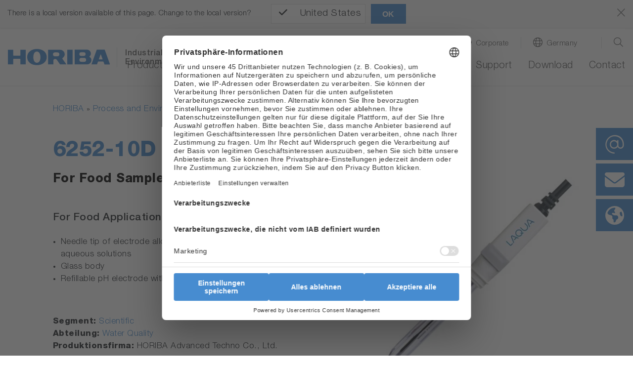

--- FILE ---
content_type: text/html; charset=utf-8
request_url: https://www.horiba.com/deu/process-and-environmental/products/detail/action/show/Product/6252-10d-for-food-samples-1323/
body_size: 61558
content:
<!DOCTYPE html><html lang="de-DE" dir="ltr" class="deu" xml:lang="de-DE" data-wovn-ignore=""><head>
<meta charset="utf-8"><!-- 
 Horiba.com

 This website is powered by TYPO3 - inspiring people to share!
 TYPO3 is a free open source Content Management Framework initially created by Kasper Skaarhoj and licensed under GNU/GPL.
 TYPO3 is copyright 1998-2026 of Kasper Skaarhoj. Extensions are copyright of their respective owners.
 Information and contribution at https://typo3.org/
-->
<base href="https://www.horiba.com/">
<meta name="generator" content="TYPO3 CMS"><meta name="robots" content="noindex,follow"><meta name="viewport" content="width=device-width, initial-scale=1, shrink-to-fit=no"><meta property="og:title" content="6252-10D"><meta name="twitter:card" content="summary"><meta name="twitter:title" content="6252-10D">
<style>
/*<![CDATA[*/
<!-- 
@charset "UTF-8";@-ms-viewport{width:device-width}.embed-responsive .embed-responsive-item{position:absolute;top:0;bottom:0;left:0;width:100%;height:100%;border:0}.hero-video .hero-title{position:absolute;bottom:0;left:0;right:0}.hero-video .h1{color:#fff}.hero-video a{margin-bottom:1rem;display:inline-block}.hero-video a i{width:3.5rem}@media (max-width:575.98px){.hero-video{overflow:hidden}.hero-video .embed-responsive{width:125%}}@media (min-width:576px) and (max-width:767.98px){.hero-video{overflow:hidden}.hero-video .row{padding-left:30px}.hero-video .h1{font-size:2.5rem;line-height:2.5rem;margin-bottom:1rem}}@media (min-width:768px) and (max-width:991.98px){.hero-video{overflow:hidden}.hero-video .row{padding-left:30px}.hero-video .embed-responsive{width:123%}.hero-video .h1{font-size:2.5rem;line-height:2.5rem;margin-bottom:1rem}}@media (min-width:992px){.d-lg-block{display:block!important}.hero-video{overflow:hidden}.hero-video .row{padding-left:30px}.hero-video .embed-responsive{width:100%}.hero-video .h1{font-size:4.5rem;line-height:4.5rem;margin-bottom:1rem}.hero-video a i{width:6rem}}@media (min-width:1200px){.hero-video{max-height:100vh;overflow:hidden;max-width:3840px}.hero-video.large{max-height:50rem}.hero-video .h1{font-size:6rem;line-height:7rem}.hero-video a{margin-bottom:2rem}.hero-video a i{width:9rem}}@media (min-width:768px){.d-md-block{display:block!important}.mb-md-0{margin-bottom:0!important}.loc-button.mobil,.mobil-buttons,.rfi-button.mobil{display:none}.loc-button.desc,.rfi-button.desc{display:inline-flex}.rfi-button.desc img{width:75px;padding-bottom:10px}.loc-button.desc img{width:60px;padding:5px 0 15px;margin-left:16px}.container{max-width:720px}.content.col-10 .col-6-center p{width:60%;margin-left:20%}}.container-fluid.hero-video{padding-top:0}@media (max-width:767.98px){.h1,h1{margin-top:2rem;margin-bottom:.65rem;font-size:1.7rem;line-height:2rem}}@media (max-width:575.98px){.hero-video .embed-responsive{width:100%!important}}@media screen and (max-width:1199.98px){*{letter-spacing:.5px}header.relaunch{background-color:#fff}.navbar{height:65px;width:100%;margin:0 auto;padding:0;z-index:9}.navbar-brand{margin:0;padding:0}.navbar-brand img.logo{height:26px;width:auto;margin:0;padding:0}nav.navbar li,nav.navbar ul{list-style-type:none!important;padding:0!important}.navbar-collapse{position:absolute;top:65px;left:0;background-color:#f8f9fa;width:100%}ul.navbar-nav{min-height:60rem}.navbar-toggler-switch{border:none;outline:0;position:relative;display:block;width:28px;height:18px;background:0 0;border-top:2px solid;border-bottom:2px solid;color:#478cd0;font-size:0}.navbar-toggler-switch:after,.navbar-toggler-switch:before{content:" ";display:block;width:100%;height:2px;position:absolute;top:50%;left:50%;background:currentColor;transform:translate(-50%,-50%)}.search-location-mobile{background-color:#478cd0}.btn-search-mobile,.btn-search-mobile:link,.btn-search-mobile:visited{font-family:HelveticaNeueLTStd;font-weight:300;text-decoration:none;font-size:1.125rem;border-right:1px solid #fff;color:#fff;line-height:1;padding-top:.15rem}.btn-search-mobile::before{display:inline-block;text-rendering:auto;-webkit-font-smoothing:antialiased;font:var(--fa-font-light);content:"\f002";position:relative;margin-right:.5rem;top:-2px}.btn-location-mobile,.btn-location-mobile:link,.btn-location-mobile:visited{font-family:HelveticaNeueLTStd;font-weight:300;text-decoration:none;font-size:1.125rem;color:#fff;line-height:1;padding-top:.15rem}.btn-location-mobile::before{display:inline-block;text-rendering:auto;-webkit-font-smoothing:antialiased;font:var(--fa-font-light);content:"\f0ac";font-size:25px;position:relative;margin-right:.75rem;top:-2px}#subnavi-M-search{background-color:#478cd0;width:100%;z-index:9999;position:relative;top:59px}#subnavi-M-search ul.meta-navigation-level-1{list-style-type:none;margin:0;padding:0}#subnavi-M-search .tx-indexedsearch-form{display:flex;flex-direction:column}#subnavi-M-search input.tx-indexedsearch-searchbox-sword{width:100%;border:0;padding:1rem .5rem .75rem 1rem;font-family:HelveticaNeueLTStd;font-weight:300;color:#5c5c5c;margin-bottom:.75rem}#subnavi-M-search .btn-clear{text-decoration:none;font-size:24px;color:#5c5c5c;padding:.9rem;position:absolute;right:10px}#subnavi-M-search .btn-search{text-decoration:none;font-size:24px;padding:.75rem 1.5rem;color:#fff;background-color:#478cd0;border:2px solid #fff;width:100%}#subnavi-M-location{background-color:#478cd0;width:100%;z-index:9999;position:relative;top:59px}#subnavi-M-location ul.meta-navigation-level-1{list-style-type:none;margin:0;padding:0}#subnavi-M-location .meta-content{display:flex;flex-direction:column}#subnavi-M-location .meta-select{width:100%}#subnavi-M-location .meta-select label{display:block;font-family:HelveticaNeueLTStd;font-weight:300;font-size:1.125rem;color:#fff;margin:0 0 .75rem;text-align:center}#subnavi-M-location .meta-select .custom-select{height:53px;font-family:HelveticaNeueLTStd;font-weight:300;color:#5c5c5c;margin-bottom:.75rem}#subnavi-M-location .btn-location{text-decoration:none;font-family:HelveticaNeueLTStd;font-weight:300;font-size:1.125rem;padding:.95rem 1.5rem;color:#fff;background-color:#478cd0;border:2px solid #fff;width:100%}.navbar .dropdown-menu{border:none;background-color:transparent;padding:0;margin:0;border-radius:0}ul.navbar-nav li.nav-item.dropdown.level-1,ul.navbar-nav li.nav-item.level-1{background-color:#dbdbdb;border-bottom:1px solid #fff}ul.navbar-nav li.nav-item.level-1:last-of-type{border-bottom:0}ul.navbar-nav li.nav-item.dropdown.level-1 .nav-link,ul.navbar-nav li.nav-item.dropdown.level-1 .nav-link:link,ul.navbar-nav li.nav-item.dropdown.level-1 .nav-link:visited,ul.navbar-nav li.nav-item.level-1 .nav-link,ul.navbar-nav li.nav-item.level-1 .nav-link:link,ul.navbar-nav li.nav-item.level-1 .nav-link:visited{text-decoration:none;font-family:HelveticaNeueLTStd;font-weight:300;font-size:1.125rem;color:#5c5c5c;padding:1rem 1rem .75rem}ul.navbar-nav .nav-item.dropdown.level-1>.nav-link::after{display:inline-block;text-rendering:auto;-webkit-font-smoothing:antialiased;font:var(--fa-font-light);color:#5c5c5c;content:"\f078";font-size:24px;right:20px;top:15px;position:absolute}ul.navbar-nav .nav-item.dropdown.level-1.nav-item.has-subpages>.dropdown-toggle{display:inline-block;font-size:20px;top:5px;right:2px;padding:10px 40px 8px 0;position:absolute;z-index:9999}ul.navbar-nav .nav-item.dropdown.level-1.nav-item.has-subpages>.dropdown-toggle::after{margin-left:0;vertical-align:0;border-top:0;border-right:0;border-bottom:0;border-left:0}ul.navbar-nav li.nav-item.dropdown.level-1 .dropdown-menu.level-2 li.nav-item.has-subpages{position:relative}ul.navbar-nav li.nav-item.dropdown.level-1 .dropdown-menu.level-2 .nav-item.has-subpages .dropdown-toggle{display:inline-block;font-size:20px;right:0;top:-50px;padding:10px 40px 8px 0;position:absolute;z-index:9999}ul.navbar-nav li.nav-item.dropdown.level-1 .dropdown-menu.level-2 .nav-item.has-subpages .dropdown-toggle::after{margin-left:0;vertical-align:0;border-top:0;border-right:0;border-bottom:0;border-left:0;text-rendering:auto;-webkit-font-smoothing:antialiased;font:var(--fa-font-light);content:"\f078";color:#5c5c5c;font-size:24px}ul.navbar-nav li.nav-item.dropdown.level-1 .dropdown-menu.level-2 .nav-item.no-link span{display:inline-block;padding:1rem 1rem .75rem;font-size:1.0625rem;color:#5c5c5c}ul.navbar-nav li.nav-item.dropdown.level-1 .dropdown-menu.level-2 .nav-item{background:#e9e9e9;border-bottom:1px solid #fff}ul.navbar-nav li.nav-item.dropdown.level-1 .dropdown-menu.level-2 .nav-item:last-of-type{border-bottom:none}ul.navbar-nav li.nav-item.dropdown.level-1 .dropdown-menu.level-2 .nav-link{padding:1rem 1rem .75rem;font-size:1.0625rem;color:#5c5c5c}ul.navbar-nav li.nav-item.dropdown.level-1 .dropdown-menu.level-2 .dropdown-menu.level-3 .nav-item.has-subpages .dropdown-toggle{display:inline-block;font-size:24px;right:0;top:5px;position:absolute;z-index:9999}ul.navbar-nav li.nav-item.dropdown.level-1 .dropdown-menu.level-2 .dropdown-menu.level-3 .nav-item{background:#f5f5f5;border-bottom:1px solid #fff}ul.navbar-nav li.nav-item.dropdown.level-1 .dropdown-menu.level-2 .dropdown-menu.level-3 .nav-item:last-of-type{border-bottom:none}ul.navbar-nav li.nav-item.dropdown.level-1 .dropdown-menu.level-2 .dropdown-menu.level-3 .nav-link{padding:1rem 1rem .75rem;font-size:1.0625rem}ul.navbar-nav li.nav-item.dropdown.level-1 .dropdown-menu.level-2 .dropdown-menu.level-3 .dropdown-menu.level-4 .nav-item{background:#fff;border-bottom:1px solid #e9ecef}ul.navbar-nav li.nav-item.dropdown.level-1 .dropdown-menu.level-2 .dropdown-menu.level-3 .dropdown-menu.level-4 .nav-item:last-of-type{border-bottom:none}ul.navbar-nav li.nav-item.dropdown.level-1 .dropdown-menu.level-2 .dropdown-menu.level-3 .dropdown-menu.level-4 .nav-link{padding:1rem 1rem .75rem;font-size:1.0625rem}.level-2 a.nav-link::before,.level-2 span.nav-link::before{display:inline-block;text-rendering:auto;-webkit-font-smoothing:antialiased;font:var(--fa-font-light);font-size:24px;position:relative;margin-right:.75rem;line-height:0;top:3px;width:1.5rem}.mobil-buttons{box-shadow:none;padding:1.1rem 0}button.rfi-button.mobil{width:50%;height:auto;display:flex;align-items:center;justify-content:center;padding:0;margin:0}button.rfi-button.mobil img{width:30px;height:auto;padding:0;margin:0 .75rem 0 0}button.rfi-button.mobil p{font-family:HelveticaNeueLTStd;font-weight:300;font-size:1.125rem;padding-top:6px;margin:0}.mobil-buttons.front{z-index:999}.btn-corporate-mobile,.btn-corporate-mobile:link,.btn-corporate-mobile:visited{font-family:HelveticaNeueLTStd;font-weight:300;text-decoration:none;font-size:1.125rem;color:#fff;line-height:1;padding-top:.15rem}.btn-corporate-mobile::before{display:inline-block;text-rendering:auto;-webkit-font-smoothing:antialiased;font:var(--fa-font-solid);content:"\f0ac";font-size:25px;position:relative;margin-right:.75rem;top:-2px}.btn-search-mobile::before{font:var(--fa-font-light);font-size:25px;font-weight:300}#btn-close-lang-menu,#btn-close-search-menu{position:absolute;right:16px;top:-6px}#btn-close-lang-menu .close,#btn-close-search-menu .close{color:#fff;font-size:2rem;text-shadow:none;opacity:1}}#sidebar-container>.row{margin-left:0;margin-right:0}.card-body{flex:1 1 auto;padding:1.25rem}.mt-3{margin-top:1rem!important}.pl-0,.px-0{padding-left:0!important}@media (min-width:992px){.hero-img{max-height:52.5rem;background-color:#fff;overflow:hidden}.hero-img .row{padding-left:30px}.hero-img .embed-responsive{width:100%}.hero-img .h1{font-size:4.5rem;line-height:4.5rem;margin-bottom:1rem}.hero-img a i{width:6rem}.container-sidebar-navigation .sidebar-collapse-container{display:none}}@media (max-width:991px){.container-sidebar-navigation .sub-menu{display:none}.container-sidebar-navigation{background-color:#fff;width:100%}#container-sidebar-content{flex:0 0 100%;max-width:1416px;width:100%}}@media (min-width:768px){.mb-md-0{margin-bottom:0!important}.mobil-buttons,.rfi-button.mobil{display:none}.loc-button.desc,.rfi-button.desc{display:inline-flex}.rfi-button.desc img{width:75px;padding-bottom:10px}.loc-button.desc img{width:60px;padding:5px 0 15px;margin-left:16px}.container{max-width:720px}}body #container-sidebar-content{margin-top:0!important;min-height:100vh}.container-sidebar-navigation{background-color:#f6f9fd}.container-sidebar-navigation .sidebar-collapse-container{border-bottom:2px solid #478cd0;margin-bottom:15px}.container-sidebar-navigation .sidebar-collapse-container .sidebar-collapse-heading{height:50px;background-color:#478cd0}.container-sidebar-navigation .sidebar-collapse-container .sidebar-collapse-heading .sidebar-title{padding:17px 15px 15px 8.3%;color:#fff;font-family:HelveticaNeueLTStd;font-weight:500;background-color:#478cd0}.container-sidebar-navigation .sidebar-collapse-container .sidebar-collapse-heading .sidebar-title[aria-expanded=false] .open-icon.ico-minus_light{display:none}.container-sidebar-navigation .sidebar-collapse-container .sidebar-collapse-heading .sidebar-title[aria-expanded=false] .open-icon.ico-plus_light{display:inline-block;position:absolute;right:15px;margin-top:-2px}.container-sidebar-navigation .sidebar-collapse-container .navigation-sidebar .nav-item .nav-link{position:relative;margin-top:15px;margin-bottom:15px;display:inline-block;padding-right:0}.container-sidebar-navigation .sidebar-collapse-container .navigation-sidebar .nav-item .nav-link.active::before{display:none}.container-sidebar-navigation .sidebar-collapse-container .sidebar-collapse .card-body{padding-left:8.3%}.navigation-sidebar li a{margin-bottom:20px;position:relative}@media (min-width:993px){body.page-with-sidebar{background:0 0;background:-webkit-linear-gradient(left,#f6f9fd 50%,transparent 50%);background:-o-linear-gradient(right,#f6f9fd 50%,transparent 50%);background:-moz-linear-gradient(right,#f6f9fd 50%,transparent 50%);background:linear-gradient(to right,#f6f9fd 50%,transparent 50%)}body.page-with-sidebar #container-sidebar-content{background-color:#fff}body.page-with-sidebar #container-sidebar-content,body.page-with-sidebar .container-sidebar-navigation{padding-top:80px!important}}@media (min-width:992px){body.page-with-sidebar .container-sidebar-navigation{-webkit-box-flex:0;-ms-flex:0 0 33.3333333333%;flex:0 0 33.3333333333%;max-width:33.3333333333%}body.page-with-sidebar .container-sidebar-navigation .navigation-sidebar{margin-top:3rem;margin-left:25%}.container{max-width:960px}}#sidebar-container{padding:0}@media (max-width:991.98px){body>.container>.row>div[class^=col-]{padding-left:2rem;padding-right:2rem}}.open-icon{width:25px;height:25px}@media screen and (max-width:1199.98px){#subnavi-M-location .btn-location{text-decoration:none;font-family:HelveticaNeueLTStd;font-weight:300;font-size:1.125rem;padding:.95rem 1.5rem;color:#fff;background-color:#478cd0;border:2px solid #fff;width:100%}.navbar .dropdown-menu{border:none;background-color:transparent;padding:0;margin:0;border-radius:0}ul.navbar-nav li.nav-item.dropdown.level-1,ul.navbar-nav li.nav-item.level-1{background-color:#dbdbdb;border-bottom:1px solid #fff}ul.navbar-nav li.nav-item.level-1:last-of-type{border-bottom:0}ul.navbar-nav li.nav-item.dropdown.level-1 .nav-link,ul.navbar-nav li.nav-item.dropdown.level-1 .nav-link:link,ul.navbar-nav li.nav-item.dropdown.level-1 .nav-link:visited,ul.navbar-nav li.nav-item.level-1 .nav-link,ul.navbar-nav li.nav-item.level-1 .nav-link:link,ul.navbar-nav li.nav-item.level-1 .nav-link:visited{text-decoration:none;font-family:HelveticaNeueLTStd;font-weight:300;font-size:1.125rem;color:#5c5c5c;padding:1rem 1rem .75rem}ul.navbar-nav .nav-item.dropdown.level-1>.nav-link::after{display:inline-block;text-rendering:auto;-webkit-font-smoothing:antialiased;font:var(--fa-font-light);color:#5c5c5c;content:"\f078";font-size:24px;right:20px;top:15px;position:absolute}ul.navbar-nav .nav-item.dropdown.level-1.nav-item.has-subpages>.dropdown-toggle{display:inline-block;font-size:20px;top:5px;right:2px;padding:10px 40px 8px 0;position:absolute;z-index:9999}ul.navbar-nav .nav-item.dropdown.level-1.nav-item.has-subpages>.dropdown-toggle::after{margin-left:0;vertical-align:0;border-top:0;border-right:0;border-bottom:0;border-left:0}ul.navbar-nav li.nav-item.dropdown.level-1 .dropdown-menu.level-2 li.nav-item.has-subpages{position:relative}ul.navbar-nav li.nav-item.dropdown.level-1 .dropdown-menu.level-2 .nav-item.has-subpages .dropdown-toggle{display:inline-block;font-size:20px;right:0;top:-50px;padding:10px 40px 8px 0;position:absolute;z-index:9999}ul.navbar-nav li.nav-item.dropdown.level-1 .dropdown-menu.level-2 .nav-item.has-subpages .dropdown-toggle::after{margin-left:0;vertical-align:0;border-top:0;border-right:0;border-bottom:0;border-left:0;text-rendering:auto;-webkit-font-smoothing:antialiased;font:var(--fa-font-light);content:"\f078";color:#5c5c5c;font-size:24px}ul.navbar-nav li.nav-item.dropdown.level-1 .dropdown-menu.level-2 .nav-item.no-link span{display:inline-block;padding:1rem 1rem .75rem;font-size:1.0625rem;color:#5c5c5c}ul.navbar-nav li.nav-item.dropdown.level-1 .dropdown-menu.level-2 .nav-item{background:#e9e9e9;border-bottom:1px solid #fff}ul.navbar-nav li.nav-item.dropdown.level-1 .dropdown-menu.level-2 .nav-item:last-of-type{border-bottom:none}ul.navbar-nav li.nav-item.dropdown.level-1 .dropdown-menu.level-2 .nav-link{padding:1rem 1rem .75rem;font-size:1.0625rem;color:#5c5c5c}ul.navbar-nav li.nav-item.dropdown.level-1 .dropdown-menu.level-2 .dropdown-menu.level-3 .nav-item.has-subpages .dropdown-toggle{display:inline-block;font-size:24px;right:0;top:5px;position:absolute;z-index:9999}ul.navbar-nav li.nav-item.dropdown.level-1 .dropdown-menu.level-2 .dropdown-menu.level-3 .nav-item{background:#f5f5f5;border-bottom:1px solid #fff}ul.navbar-nav li.nav-item.dropdown.level-1 .dropdown-menu.level-2 .dropdown-menu.level-3 .nav-item:last-of-type{border-bottom:none}ul.navbar-nav li.nav-item.dropdown.level-1 .dropdown-menu.level-2 .dropdown-menu.level-3 .nav-link{padding:1rem 1rem .75rem;font-size:1.0625rem}ul.navbar-nav li.nav-item.dropdown.level-1 .dropdown-menu.level-2 .dropdown-menu.level-3 .dropdown-menu.level-4 .nav-item{background:#fff;border-bottom:1px solid #e9ecef}ul.navbar-nav li.nav-item.dropdown.level-1 .dropdown-menu.level-2 .dropdown-menu.level-3 .dropdown-menu.level-4 .nav-item:last-of-type{border-bottom:none}ul.navbar-nav li.nav-item.dropdown.level-1 .dropdown-menu.level-2 .dropdown-menu.level-3 .dropdown-menu.level-4 .nav-link{padding:1rem 1rem .75rem;font-size:1.0625rem}.level-2 a.nav-link::before,.level-2 span.nav-link::before{display:inline-block;text-rendering:auto;-webkit-font-smoothing:antialiased;font:var(--fa-font-light);font-size:24px;position:relative;margin-right:.75rem;line-height:0;top:3px;width:1.5rem}.mobil-buttons{box-shadow:none;padding:1.1rem 0}button.rfi-button.mobil{width:50%;height:auto;display:flex;align-items:center;justify-content:center;padding:0;margin:0}button.rfi-button.mobil img{width:30px;height:auto;padding:0;margin:0 .75rem 0 0}button.rfi-button.mobil p{font-family:HelveticaNeueLTStd;font-weight:300;font-size:1.125rem;padding-top:6px;margin:0}.mobil-buttons.front{z-index:999}.btn-corporate-mobile,.btn-corporate-mobile:link,.btn-corporate-mobile:visited{font-family:HelveticaNeueLTStd;font-weight:300;text-decoration:none;font-size:1.125rem;color:#fff;line-height:1;padding-top:.15rem}.btn-corporate-mobile::before{display:inline-block;text-rendering:auto;-webkit-font-smoothing:antialiased;font:var(--fa-font-solid);content:"\f0ac";font-size:25px;position:relative;margin-right:.75rem;top:-2px}}@media screen and (min-width:1200px){*{letter-spacing:.5px}header.relaunch{background-color:#fff;width:100%;position:fixed;z-index:999!important;transform:translate3d(0,0,0);box-shadow:0 1px 3px 0 #eaeaea}.navbar{width:100%;height:auto;max-width:1440px!important;margin:0 auto;padding:0}.navbar-brand{margin:0;padding:0}.navbar-brand img.logo{height:33px;width:auto;margin:0;padding:0}.btn-corporate-desktop,.btn-corporate-desktop:link,.btn-corporate-desktop:visited{font-family:HelveticaNeueLTStd;font-weight:300;text-decoration:none;color:#5c5c5c;line-height:1.25;font-size:.9375rem}.btn-corporate-desktop::before{display:inline-block;text-rendering:auto;-webkit-font-smoothing:antialiased;font:var(--fa-font-solid);font-size:19px;position:relative;margin-right:.5rem;content:"\f0ac";top:1px}.btn-location-desktop,.btn-location-desktop:link,.btn-location-desktop:visited{font-family:HelveticaNeueLTStd;font-weight:300;text-decoration:none;color:#5c5c5c;line-height:1.25;font-size:.9375rem}.btn-location-desktop::before{display:inline-block;text-rendering:auto;-webkit-font-smoothing:antialiased;font:var(--fa-font-light);content:"\f0ac";font-size:19px;position:relative;margin-right:.5rem;top:1px}.btn-search-desktop,.btn-search-desktop:link,.btn-search-desktop:visited{text-decoration:none;color:#5c5c5c;line-height:1.25}.btn-search-desktop::before{display:inline-block;text-rendering:auto;-webkit-font-smoothing:antialiased;font:var(--fa-font-light);content:"\f002";font-size:21px;font-weight:400;position:relative;margin-right:.25rem;top:3px}#subnavi-M-search{background-color:#478cd0;width:100%}#subnavi-M-search ul.meta-navigation-level-1{list-style-type:none;margin:0;padding:0}#subnavi-M-search .tx-indexedsearch-form{display:flex;align-items:stretch}#subnavi-M-search input.tx-indexedsearch-searchbox-sword{width:100%;border:0;padding:.75rem .5rem .5rem 1rem;font-family:HelveticaNeueLTStd;font-weight:300;color:#5c5c5c}#subnavi-M-search .btn-clear{text-decoration:none;font-size:24px;color:#5c5c5c;padding:.9rem;position:absolute;right:80px}#subnavi-M-search .btn-search{text-decoration:none;font-size:24px;padding:.75rem 1.5rem;color:#fff;background-color:#478cd0;border:2px solid #fff}#subnavi-M-location{background-color:#478cd0;width:100%}#subnavi-M-location ul.meta-navigation-level-1{list-style-type:none;margin:0;padding:0}#subnavi-M-location .meta-content{display:flex;align-items:stretch;justify-content:space-between}#subnavi-M-location .meta-select{width:62%}#subnavi-M-location .meta-select label{display:inline-block;font-family:HelveticaNeueLTStd;font-weight:300;font-size:1.125rem;color:#fff;margin:0 1rem 0 0}#subnavi-M-location .meta-select .custom-select{height:53px;font-family:HelveticaNeueLTStd;font-weight:300;color:#5c5c5c}#subnavi-M-location .btn-location{text-decoration:none;font-family:HelveticaNeueLTStd;font-weight:300;font-size:1.125rem;padding:.95rem 1.5rem;width:15%;color:#fff;background-color:#478cd0;border:2px solid #fff}#btn-close-lang-menu,#btn-close-search-menu{position:absolute;top:28px;right:4px}#btn-close-lang-menu .close,#btn-close-search-menu .close{text-shadow:none;opacity:1;color:#fff}nav.navbar li,nav.navbar ul{list-style-type:none!important;padding:0!important}.navbar-collapse{position:static!important;background-color:#fff!important}.navbar .dropdown{position:static}.navbar .dropdown-menu{width:100%;left:0;right:0;top:118px;border-radius:0;border:0;margin:0;display:none;padding:1.5rem 1rem}#menu-background{position:fixed;background:#eaeaea!important;width:100%;height:0;z-index:99!important}.dropdown-menu.level-2{overflow-y:auto;overflow-x:hidden;height:85vh}ul.navbar-nav{min-height:auto!important}ul.navbar-nav li.nav-item.dropdown.level-1,ul.navbar-nav li.nav-item.level-1{padding:0 0 1.25rem 2rem!important;background-color:#fff!important;margin:0}ul.navbar-nav li.nav-item.dropdown.level-1 a.nav-link,ul.navbar-nav li.nav-item.dropdown.level-1 a.nav-link:link,ul.navbar-nav li.nav-item.dropdown.level-1 a.nav-link:visited,ul.navbar-nav li.nav-item.level-1 a.nav-link,ul.navbar-nav li.nav-item.level-1 a.nav-link:link,ul.navbar-nav li.nav-item.level-1 a.nav-link:visited{text-decoration:none;font-family:HelveticaNeueLTStd;font-weight:300;font-size:1.25rem;color:#5c5c5c!important;background-color:#fff;padding:0 0 .25rem!important;border-bottom:3px solid transparent}ul.navbar-nav li.nav-item.dropdown.level-1>a.nav-link::after,ul.navbar-nav li.nav-item.level-1{content:none!important}.dropdown-toggle::after{content:none;margin-left:0;vertical-align:0;border-top:0;border-right:0;border-bottom:0;border-left:0}ul.navbar-nav li.nav-item.dropdown.level-1 .dropdown-menu.level-2>.nav{width:30%!important}ul.navbar-nav li.nav-item.dropdown.level-1 .dropdown-menu.level-2{padding-left:.5rem;margin:0;background:#eaeaea}ul.navbar-nav li.nav-item.dropdown.level-1 .dropdown-menu.level-2 li.nav-item,ul.navbar-nav li.nav-item.dropdown.level-1 .dropdown-menu.level-2 li.no-link{border-bottom:1px solid #fff!important;display:flex;justify-content:space-between;background-color:#eaeaea!important;position:static}ul.navbar-nav li.nav-item.dropdown.level-1 .dropdown-menu.level-2 li.nav-item:last-of-type,ul.navbar-nav li.nav-item.dropdown.level-1 .dropdown-menu.level-2 li.no-link:last-of-type{border-bottom:0!important}ul.navbar-nav li.nav-item.dropdown.level-1 .dropdown-menu.level-2 li.nav-item.has-subpages::after,ul.navbar-nav li.nav-item.dropdown.level-1 .dropdown-menu.level-2 li.no-link.has-subpages::after{display:inline-block;text-rendering:auto;-webkit-font-smoothing:antialiased;font:var(--fa-font-light);content:"\f054";color:#5c5c5c;font-size:20px;right:20px;top:12px;position:relative}ul.navbar-nav li.nav-item.dropdown.level-1 .dropdown-menu.level-2 .nav-link,ul.navbar-nav li.nav-item.dropdown.level-1 .dropdown-menu.level-2 .nav-link:link,ul.navbar-nav li.nav-item.dropdown.level-1 .dropdown-menu.level-2 .nav-link:visited,ul.navbar-nav li.nav-item.dropdown.level-1 .dropdown-menu.level-2 span,ul.navbar-nav li.nav-item.dropdown.level-1 .dropdown-menu.level-2 span:visited{text-decoration:none;font-family:HelveticaNeueLTStd;font-weight:300;font-size:1rem;color:#5c5c5c;background-color:transparent;padding:.55rem 2.5rem .45rem .75rem!important;border-bottom:none;width:100%!important;display:inline-block}ul.navbar-nav li.nav-item.dropdown.level-1 .dropdown-menu.level-2 .dropdown-menu.level-3{width:30%;position:absolute;top:0!important;left:33%;background:#eaeaea!important}ul.navbar-nav li.nav-item.dropdown.level-1 .dropdown-menu.level-2 .dropdown-menu.level-3 .dropdown-menu.level-4{width:100%;position:absolute;top:0;left:110%;background:#eaeaea!important}.level-2 a.nav-link::before,.level-2 span.nav-link::before{display:inline-block;text-rendering:auto;-webkit-font-smoothing:antialiased;font:var(--fa-font-light);font-size:24px;position:relative;margin-right:.75rem;line-height:0;top:3px;width:1.5rem}}@media screen and (max-width:1199.98px){*{letter-spacing:.5px}header.relaunch{background-color:#fff}.navbar{height:65px;width:100%;margin:0 auto;padding:0;z-index:9}.navbar-brand{margin:0;padding:0}.navbar-brand img.logo{height:26px;width:auto;margin:0;padding:0}.navbar-collapse{position:absolute;top:65px;left:0;background-color:#f8f9fa;width:100%}.navbar-toggler-switch{border:none;outline:0;position:relative;display:block;width:28px;height:18px;background:0 0;border-top:2px solid;border-bottom:2px solid;color:#478cd0;font-size:0}.navbar-toggler-switch:after,.navbar-toggler-switch:before{content:" ";display:block;width:100%;height:2px;position:absolute;top:50%;left:50%;background:currentColor;transform:translate(-50%,-50%)}.search-location-mobile{background-color:#478cd0}.btn-search-mobile,.btn-search-mobile:link,.btn-search-mobile:visited{font-family:HelveticaNeueLTStd;font-weight:300;text-decoration:none;font-size:1.125rem;border-right:1px solid #fff;color:#fff;line-height:1;padding-top:.15rem}.btn-search-mobile::before{display:inline-block;text-rendering:auto;-webkit-font-smoothing:antialiased;font:var(--fa-font-light);content:"\f002";position:relative;margin-right:.5rem;top:-2px}.btn-location-mobile,.btn-location-mobile:link,.btn-location-mobile:visited{font-family:HelveticaNeueLTStd;font-weight:300;text-decoration:none;font-size:1.125rem;color:#fff;line-height:1;padding-top:.15rem}.btn-location-mobile::before{display:inline-block;text-rendering:auto;-webkit-font-smoothing:antialiased;font:var(--fa-font-light);content:"\f0ac";font-size:25px;position:relative;margin-right:.75rem;top:-2px}#subnavi-M-search{background-color:#478cd0;width:100%;z-index:9999;position:relative;top:59px}#subnavi-M-search ul.meta-navigation-level-1{list-style-type:none;margin:0;padding:0}#subnavi-M-search .tx-indexedsearch-form{display:flex;flex-direction:column}#subnavi-M-search input.tx-indexedsearch-searchbox-sword{width:100%;border:0;padding:1rem .5rem .75rem 1rem;font-family:HelveticaNeueLTStd;font-weight:300;color:#5c5c5c;margin-bottom:.75rem}#subnavi-M-search .btn-clear{text-decoration:none;font-size:24px;color:#5c5c5c;padding:.9rem;position:absolute;right:10px}#subnavi-M-search .btn-search{text-decoration:none;font-size:24px;padding:.75rem 1.5rem;color:#fff;background-color:#478cd0;border:2px solid #fff;width:100%}#subnavi-M-location{background-color:#478cd0;width:100%;z-index:9999;position:relative;top:59px}#subnavi-M-location ul.meta-navigation-level-1{list-style-type:none;margin:0;padding:0}#subnavi-M-location .meta-content{display:flex;flex-direction:column}#subnavi-M-location .meta-select{width:100%}#subnavi-M-location .meta-select label{display:block;font-family:HelveticaNeueLTStd;font-weight:300;font-size:1.125rem;color:#fff;margin:0 0 .75rem;text-align:center}#subnavi-M-location .meta-select .custom-select{height:53px;font-family:HelveticaNeueLTStd;font-weight:300;color:#5c5c5c;margin-bottom:.75rem}#subnavi-M-location .btn-location{text-decoration:none;font-family:HelveticaNeueLTStd;font-weight:300;font-size:1.125rem;padding:.95rem 1.5rem;color:#fff;background-color:#478cd0;border:2px solid #fff;width:100%}.mobil-buttons{box-shadow:none;padding:1.1rem 0}.mobil-buttons.front{z-index:999}.btn-corporate-mobile,.btn-corporate-mobile:link,.btn-corporate-mobile:visited{font-family:HelveticaNeueLTStd;font-weight:300;text-decoration:none;font-size:1.125rem;color:#fff;line-height:1;padding-top:.15rem}.btn-corporate-mobile::before{display:inline-block;text-rendering:auto;-webkit-font-smoothing:antialiased;font:var(--fa-font-solid);content:"\f0ac";font-size:25px;position:relative;margin-right:.75rem;top:-2px}.btn-search-mobile::before{font:var(--fa-font-light);font-size:25px;font-weight:300}#btn-close-lang-menu,#btn-close-search-menu{position:absolute;right:16px;top:-6px}#btn-close-lang-menu .close,#btn-close-search-menu .close{color:#fff;font-size:2rem;text-shadow:none;opacity:1}}@media (min-width:1200px){.navbar-expand-xl{flex-flow:row nowrap;justify-content:flex-start}.navbar-expand-xl .navbar-collapse{display:flex!important;flex-basis:auto}.d-xl-none{display:none!important}.d-xl-flex{display:flex!important}.flex-xl-column{flex-direction:column!important}}@media screen and (max-width:1199.98px){*{letter-spacing:.5px}header.relaunch{background-color:#fff}.navbar{height:65px;width:100%;margin:0 auto;padding:0;z-index:9}.navbar-brand{margin:0;padding:0}.navbar-brand img.logo{height:26px;width:auto;margin:0;padding:0}.navbar-collapse{position:absolute;top:65px;left:0;background-color:#f8f9fa;width:100%}.navbar-toggler-switch{border:none;outline:0;position:relative;display:block;width:28px;height:18px;background:0 0;border-top:2px solid;border-bottom:2px solid;color:#478cd0;font-size:0}.navbar-toggler-switch:after,.navbar-toggler-switch:before{content:" ";display:block;width:100%;height:2px;position:absolute;top:50%;left:50%;background:currentColor;transform:translate(-50%,-50%)}.search-location-mobile{background-color:#478cd0}.btn-search-mobile,.btn-search-mobile:link,.btn-search-mobile:visited{font-family:HelveticaNeueLTStd;font-weight:300;text-decoration:none;font-size:1.125rem;border-right:1px solid #fff;color:#fff;line-height:1;padding-top:.15rem}.btn-search-mobile::before{display:inline-block;text-rendering:auto;-webkit-font-smoothing:antialiased;font:var(--fa-font-light);content:"\f002";font-size:25px;position:relative;margin-right:.5rem;top:-2px}.btn-location-mobile,.btn-location-mobile:link,.btn-location-mobile:visited{font-family:HelveticaNeueLTStd;font-weight:300;text-decoration:none;font-size:1.125rem;color:#fff;line-height:1;padding-top:.15rem}.btn-location-mobile::before{display:inline-block;text-rendering:auto;-webkit-font-smoothing:antialiased;font:var(--fa-font-light);content:"\f0ac";font-size:25px;position:relative;margin-right:.75rem;top:-2px}#subnavi-M-search{background-color:#478cd0;width:100%;z-index:9999;position:relative;top:59px}#subnavi-M-search ul.meta-navigation-level-1{list-style-type:none;margin:0;padding:0}#subnavi-M-search .tx-indexedsearch-form{display:flex;flex-direction:column}#subnavi-M-search input.tx-indexedsearch-searchbox-sword{width:100%;border:0;padding:1rem .5rem .75rem 1rem;font-family:HelveticaNeueLTStd;font-weight:300;color:#5c5c5c;margin-bottom:.75rem}#subnavi-M-search .btn-clear{text-decoration:none;font-size:24px;color:#5c5c5c;padding:.9rem;position:absolute;right:10px}#subnavi-M-search .btn-search{text-decoration:none;font-size:24px;padding:.75rem 1.5rem;color:#fff;background-color:#478cd0;border:2px solid #fff;width:100%}#subnavi-M-location .btn-location{text-decoration:none;font-family:HelveticaNeueLTStd;font-weight:300;font-size:1.125rem;padding:.95rem 1.5rem;color:#fff;background-color:#478cd0;border:2px solid #fff;width:100%}.mobil-buttons{box-shadow:none;padding:1.1rem 0}.mobil-buttons.front{z-index:999}.btn-corporate-mobile,.btn-corporate-mobile:link,.btn-corporate-mobile:visited{font-family:HelveticaNeueLTStd;font-weight:300;text-decoration:none;font-size:1.125rem;color:#fff;line-height:1;padding-top:.15rem}.btn-corporate-mobile::before{display:inline-block;text-rendering:auto;-webkit-font-smoothing:antialiased;font:var(--fa-font-solid);content:"\f0ac";font-size:25px;position:relative;margin-right:.75rem;top:-2px}}@media screen and (min-width:1200px){*{letter-spacing:.5px}header.relaunch{background-color:#fff;width:100%;position:fixed;z-index:999!important;transform:translate3d(0,0,0);box-shadow:0 1px 3px 0 #eaeaea}.navbar{width:100%;height:auto;max-width:1440px!important;margin:0 auto;padding:0}.navbar-brand{margin:0;padding:0}.navbar-brand img.logo{height:33px;width:auto;margin:0;padding:0}.btn-corporate-desktop,.btn-corporate-desktop:link,.btn-corporate-desktop:visited{font-family:HelveticaNeueLTStd;font-weight:300;text-decoration:none;color:#5c5c5c;line-height:1.25;font-size:.9375rem}.btn-corporate-desktop::before{display:inline-block;text-rendering:auto;-webkit-font-smoothing:antialiased;font:var(--fa-font-solid);font-size:19px;position:relative;margin-right:.5rem;content:"\f0ac";top:1px}.btn-location-desktop,.btn-location-desktop:link,.btn-location-desktop:visited{font-family:HelveticaNeueLTStd;font-weight:300;text-decoration:none;color:#5c5c5c;line-height:1.25;font-size:.9375rem}.btn-location-desktop::before{display:inline-block;text-rendering:auto;-webkit-font-smoothing:antialiased;font:var(--fa-font-light);content:"\f0ac";font-size:19px;position:relative;margin-right:.5rem;top:1px}.btn-search-desktop,.btn-search-desktop:link,.btn-search-desktop:visited{text-decoration:none;color:#5c5c5c;line-height:1.25}.btn-search-desktop::before{display:inline-block;text-rendering:auto;-webkit-font-smoothing:antialiased;font:var(--fa-font-light);content:"\f002";font-size:21px;font-weight:400;position:relative;margin-right:.25rem;top:3px}#subnavi-M-search{background-color:#478cd0;width:100%}#subnavi-M-search ul.meta-navigation-level-1{list-style-type:none;margin:0;padding:0}#subnavi-M-search .tx-indexedsearch-form{display:flex;align-items:stretch}#subnavi-M-search input.tx-indexedsearch-searchbox-sword{width:100%;border:0;padding:.75rem .5rem .5rem 1rem;font-family:HelveticaNeueLTStd;font-weight:300;color:#5c5c5c}#subnavi-M-search .btn-clear{text-decoration:none;font-size:24px;color:#5c5c5c;padding:.9rem;position:absolute;right:80px}#subnavi-M-search .btn-search{text-decoration:none;font-size:24px;padding:.75rem 1.5rem;color:#fff;background-color:#478cd0;border:2px solid #fff}#subnavi-M-location{background-color:#478cd0;width:100%}#subnavi-M-location ul.meta-navigation-level-1{list-style-type:none;margin:0;padding:0}#subnavi-M-location .meta-content{display:flex;align-items:stretch;justify-content:space-between}#subnavi-M-location .meta-select{width:62%}#subnavi-M-location .meta-select label{display:inline-block;font-family:HelveticaNeueLTStd;font-weight:300;font-size:1.125rem;color:#fff;margin:0 1rem 0 0}#subnavi-M-location .meta-select .custom-select{height:53px;font-family:HelveticaNeueLTStd;font-weight:300;color:#5c5c5c}#subnavi-M-location .btn-location{text-decoration:none;font-family:HelveticaNeueLTStd;font-weight:300;font-size:1.125rem;padding:.95rem 1.5rem;width:15%;color:#fff;background-color:#478cd0;border:2px solid #fff}#btn-close-lang-menu,#btn-close-search-menu{position:absolute;top:28px;right:4px}#btn-close-lang-menu .close,#btn-close-search-menu .close{text-shadow:none;opacity:1;color:#fff}.navbar-collapse{position:static!important;background-color:#fff!important}#menu-background{position:fixed;background:#eaeaea!important;width:100%;height:0;z-index:99!important}}@media screen and (max-width:1199.98px){*{letter-spacing:.5px}header.relaunch{background-color:#fff}.navbar{height:65px;width:100%;margin:0 auto;padding:0;z-index:9}.navbar-brand{margin:0;padding:0}.navbar-brand img.logo{height:26px;width:auto;margin:0;padding:0}nav.navbar li,nav.navbar ul{list-style-type:none!important;padding:0!important}.navbar-collapse{position:absolute;top:65px;left:0;background-color:#f8f9fa;width:100%}ul.navbar-nav{min-height:60rem}.navbar-toggler-switch{border:none;outline:0;position:relative;display:block;width:28px;height:18px;background:0 0;border-top:2px solid;border-bottom:2px solid;color:#478cd0;font-size:0}.navbar-toggler-switch:after,.navbar-toggler-switch:before{content:" ";display:block;width:100%;height:2px;position:absolute;top:50%;left:50%;background:currentColor;transform:translate(-50%,-50%)}.search-location-mobile{background-color:#478cd0}.btn-search-mobile,.btn-search-mobile:link,.btn-search-mobile:visited{font-family:HelveticaNeueLTStd;font-weight:300;text-decoration:none;font-size:1.125rem;border-right:1px solid #fff;color:#fff;line-height:1;padding-top:.15rem}.btn-search-mobile::before{display:inline-block;text-rendering:auto;-webkit-font-smoothing:antialiased;font:var(--fa-font-light);content:"\f002";font-size:25px;position:relative;margin-right:.5rem;top:-2px}.btn-location-mobile,.btn-location-mobile:link,.btn-location-mobile:visited{font-family:HelveticaNeueLTStd;font-weight:300;text-decoration:none;font-size:1.125rem;color:#fff;line-height:1;padding-top:.15rem}.btn-location-mobile::before{display:inline-block;text-rendering:auto;-webkit-font-smoothing:antialiased;font:var(--fa-font-light);content:"\f0ac";font-size:25px;position:relative;margin-right:.75rem;top:-2px}#subnavi-M-search{background-color:#478cd0;width:100%;z-index:9999;position:relative;top:59px}#subnavi-M-search ul.meta-navigation-level-1{list-style-type:none;margin:0;padding:0}#subnavi-M-search .tx-indexedsearch-form{display:flex;flex-direction:column}#subnavi-M-search input.tx-indexedsearch-searchbox-sword{width:100%;border:0;padding:1rem .5rem .75rem 1rem;font-family:HelveticaNeueLTStd;font-weight:300;color:#5c5c5c;margin-bottom:.75rem}#subnavi-M-search .btn-clear{text-decoration:none;font-size:24px;color:#5c5c5c;padding:.9rem;position:absolute;right:10px}#subnavi-M-search .btn-search{text-decoration:none;font-size:24px;padding:.75rem 1.5rem;color:#fff;background-color:#478cd0;border:2px solid #fff;width:100%}#subnavi-M-location{background-color:#478cd0;width:100%;z-index:9999;position:relative;top:59px}#subnavi-M-location ul.meta-navigation-level-1{list-style-type:none;margin:0;padding:0}#subnavi-M-location .meta-content{display:flex;flex-direction:column}#subnavi-M-location .meta-select{width:100%}#subnavi-M-location .meta-select label{display:block;font-family:HelveticaNeueLTStd;font-weight:300;font-size:1.125rem;color:#fff;margin:0 0 .75rem;text-align:center}#subnavi-M-location .meta-select .custom-select{height:53px;font-family:HelveticaNeueLTStd;font-weight:300;color:#5c5c5c;margin-bottom:.75rem}#subnavi-M-location .btn-location{text-decoration:none;font-family:HelveticaNeueLTStd;font-weight:300;font-size:1.125rem;padding:.95rem 1.5rem;color:#fff;background-color:#478cd0;border:2px solid #fff;width:100%}.navbar .dropdown-menu{border:none;background-color:transparent;padding:0;margin:0;border-radius:0}ul.navbar-nav li.nav-item.dropdown.level-1,ul.navbar-nav li.nav-item.level-1{background-color:#dbdbdb;border-bottom:1px solid #fff}ul.navbar-nav li.nav-item.dropdown.level-1:last-of-type,ul.navbar-nav li.nav-item.level-1:last-of-type{border-bottom:0}ul.navbar-nav li.nav-item.dropdown.level-1 .nav-link,ul.navbar-nav li.nav-item.dropdown.level-1 .nav-link:link,ul.navbar-nav li.nav-item.dropdown.level-1 .nav-link:visited,ul.navbar-nav li.nav-item.level-1 .nav-link,ul.navbar-nav li.nav-item.level-1 .nav-link:link,ul.navbar-nav li.nav-item.level-1 .nav-link:visited{text-decoration:none;font-family:HelveticaNeueLTStd;font-weight:300;font-size:1.125rem;color:#5c5c5c;padding:1rem 1rem .75rem}ul.navbar-nav .nav-item.dropdown.level-1>.nav-link::after{display:inline-block;text-rendering:auto;-webkit-font-smoothing:antialiased;font:var(--fa-font-light);color:#5c5c5c;content:"\f078";font-size:24px;right:20px;top:15px;position:absolute}ul.navbar-nav .nav-item.dropdown.level-1.nav-item.has-subpages>.dropdown-toggle{display:inline-block;font-size:20px;top:5px;right:2px;padding:10px 40px 8px 0;position:absolute;z-index:9999}ul.navbar-nav .nav-item.dropdown.level-1.nav-item.has-subpages>.dropdown-toggle::after{margin-left:0;vertical-align:0;border-top:0;border-right:0;border-bottom:0;border-left:0}ul.navbar-nav li.nav-item.dropdown.level-1 .dropdown-menu.level-2 li.nav-item.has-subpages{position:relative}ul.navbar-nav li.nav-item.dropdown.level-1 .dropdown-menu.level-2 .nav-item.has-subpages .dropdown-toggle{display:inline-block;font-size:20px;right:0;top:-50px;padding:10px 40px 8px 0;position:absolute;z-index:9999}ul.navbar-nav li.nav-item.dropdown.level-1 .dropdown-menu.level-2 .nav-item.has-subpages .dropdown-toggle::after{margin-left:0;vertical-align:0;border-top:0;border-right:0;border-bottom:0;border-left:0;text-rendering:auto;-webkit-font-smoothing:antialiased;font:var(--fa-font-light);content:"\f078";color:#5c5c5c;font-size:24px}ul.navbar-nav li.nav-item.dropdown.level-1 .dropdown-menu.level-2 .nav-item{background:#e9e9e9;border-bottom:1px solid #fff}ul.navbar-nav li.nav-item.dropdown.level-1 .dropdown-menu.level-2 .nav-item:last-of-type{border-bottom:none}ul.navbar-nav li.nav-item.dropdown.level-1 .dropdown-menu.level-2 .nav-link{padding:1rem 1rem .75rem;font-size:1.0625rem;color:#5c5c5c}ul.navbar-nav li.nav-item.dropdown.level-1 .dropdown-menu.level-2 .dropdown-menu.level-3 .nav-item.has-subpages .dropdown-toggle{display:inline-block;font-size:24px;right:0;top:5px;position:absolute;z-index:9999}ul.navbar-nav li.nav-item.dropdown.level-1 .dropdown-menu.level-2 .dropdown-menu.level-3 .nav-item{background:#f5f5f5;border-bottom:1px solid #fff}ul.navbar-nav li.nav-item.dropdown.level-1 .dropdown-menu.level-2 .dropdown-menu.level-3 .nav-item:last-of-type{border-bottom:none}ul.navbar-nav li.nav-item.dropdown.level-1 .dropdown-menu.level-2 .dropdown-menu.level-3 .nav-link{padding:1rem 1rem .75rem;font-size:1.0625rem}ul.navbar-nav li.nav-item.dropdown.level-1 .dropdown-menu.level-2 .dropdown-menu.level-3 .dropdown-menu.level-4 .nav-item{background:#fff;border-bottom:1px solid #e9ecef}ul.navbar-nav li.nav-item.dropdown.level-1 .dropdown-menu.level-2 .dropdown-menu.level-3 .dropdown-menu.level-4 .nav-item:last-of-type{border-bottom:none}ul.navbar-nav li.nav-item.dropdown.level-1 .dropdown-menu.level-2 .dropdown-menu.level-3 .dropdown-menu.level-4 .nav-link{padding:1rem 1rem .75rem;font-size:1.0625rem}.level-2 a.nav-link::before{display:inline-block;text-rendering:auto;-webkit-font-smoothing:antialiased;font:var(--fa-font-light);font-size:24px;position:relative;margin-right:.75rem;line-height:0;top:3px;width:1.5rem}.mobil-buttons{box-shadow:none;padding:1.1rem 0}button.rfi-button.mobil{width:50%;height:auto;display:flex;align-items:center;justify-content:center;padding:0;margin:0}button.rfi-button.mobil img{width:30px;height:auto;padding:0;margin:0 .75rem 0 0}button.rfi-button.mobil p{font-family:HelveticaNeueLTStd;font-weight:300;font-size:1.125rem;padding-top:6px;margin:0}.mobil-buttons.front{z-index:999}.btn-corporate-mobile,.btn-corporate-mobile:link,.btn-corporate-mobile:visited{font-family:HelveticaNeueLTStd;font-weight:300;text-decoration:none;font-size:1.125rem;color:#fff;line-height:1;padding-top:.15rem}.btn-corporate-mobile::before{display:inline-block;text-rendering:auto;-webkit-font-smoothing:antialiased;font:var(--fa-font-solid);content:"\f0ac";font-size:25px;position:relative;margin-right:.75rem;top:-2px}}.fc-gray{color:#333!important}.fc-white{color:#fff!important}h1,h2,h5{margin-top:0;margin-bottom:1.5rem;font-family:inherit;font-weight:500;line-height:1.2;color:inherit}h5{font-size:1.3125rem}@media (min-width:768px){.col-md-2{flex:0 0 16.6666666667%;max-width:16.6666666667%}.col-md-5{flex:0 0 41.6666666667%;max-width:41.6666666667%}.col-md-7{flex:0 0 58.3333333333%;max-width:58.3333333333%}.col-md-8{flex:0 0 66.6666666667%;max-width:66.6666666667%}.col-md-12{flex:0 0 100%;max-width:100%}.offset-md-0{margin-left:0}.mb-md-0{margin-bottom:0!important}.carousel{margin-top:2.4rem}}.carousel{position:relative}.carousel-inner{position:relative;width:100%;overflow:hidden}.carousel-item{position:relative;display:none;align-items:center;width:100%;backface-visibility:hidden;perspective:1000px}.carousel-item.active{display:block}.carousel-control-next,.carousel-control-prev{position:absolute;top:0;bottom:0;display:flex;align-items:center;justify-content:center;width:2.5rem;color:#478cd0;text-align:center;opacity:1}.carousel-control-prev{left:0}.carousel-control-next{right:0}.carousel-control-next-icon,.carousel-control-prev-icon{display:inline-block;width:6rem;height:6rem;background:center center/100% 100% no-repeat}.carousel-control-prev-icon{background-image:url(//static.horiba.com/typo3conf/ext/hor_layout/Resources/Public/img/slider-arrow-left.svg)}.carousel-control-next-icon{background-image:url(//static.horiba.com/typo3conf/ext/hor_layout/Resources/Public/img/slider-arrow-right.svg)}.carousel-indicators{position:absolute;right:0;bottom:10px;left:0;z-index:15;display:flex;justify-content:center;padding-left:0;margin-right:2.5rem;margin-left:2.5rem;list-style:none}.carousel-indicators li{position:relative;flex:0 1 auto;width:.75rem;height:.75rem;margin-right:.5625rem;margin-left:.5625rem;text-indent:-999px;background-color:rgba(71,140,208,.5)}.carousel-indicators li::before{position:absolute;top:-10px;left:0;display:inline-block;width:100%;height:10px;content:""}.carousel-indicators li::after{position:absolute;bottom:-10px;left:0;display:inline-block;width:100%;height:10px;content:""}.carousel-indicators .active{background-color:#478cd0}.bg-light{background-color:#f8f9fa!important}.mr-5{margin-right:3rem!important}.ml-5{margin-left:3rem!important}.carousel .carousel-item{width:95%}@media (max-width:991.98px){.carousel{margin-bottom:4.25rem}.carousel .carousel-item>.container{padding-left:0;padding-right:0}}.carousel .carousel-indicators{margin-bottom:-3rem}.carousel .carousel-indicators li{opacity:1;background-color:#eaeaea}.carousel .carousel-indicators li.active{background-color:#478cd0}.carousel .carousel-control-prev{left:-2rem;background-color:#fff}.carousel .carousel-control-next{right:-2rem;background-color:#fff}.container-fluid.heroslider a.carousel-control-next,.container-fluid.heroslider a.carousel-control-prev{z-index:100!important}ul.carousel-indicators{z-index:auto}#hero{padding:0}h1+h5{margin-top:-.8rem}.container-fluid.heroslider{padding-top:unset;padding-left:0;padding-right:0}div.container-fluid.heroslider a.carousel-control-next,div.container-fluid.heroslider a.carousel-control-prev{z-index:8!important}#hero.carousel,#hero.carousel>.carousel-inner.carousel-height{margin-top:unset}.container-bg-image{position:absolute;top:0;left:0;z-index:-1;height:100%;width:100vw!important;object-fit:cover}.activex{height:100%}.container-slide{top:50%;-ms-transform:translateY(-50%);transform:translateY(-50%);position:relative}.carousel-height{height:450px}#hero>.carousel-inner.carousel-height{margin-top:40px}@media (min-width:576px){.carousel-height{height:560px}.container-fluid.heroslider{margin-bottom:3rem}}@media screen and (max-width:1199.98px){*{letter-spacing:.5px}header.relaunch{background-color:#fff}.navbar{height:65px;width:100%;margin:0 auto;padding:0;z-index:9}.navbar-brand{margin:0;padding:0}.navbar-brand img.logo{height:26px;width:auto;margin:0;padding:0}nav.navbar li,nav.navbar ul{list-style-type:none!important;padding:0!important}.navbar-collapse{position:absolute;top:65px;left:0;background-color:#f8f9fa;width:100%}ul.navbar-nav{min-height:60rem}.navbar-toggler-switch{border:none;outline:0;position:relative;display:block;width:28px;height:18px;background:0 0;border-top:2px solid;border-bottom:2px solid;color:#478cd0;font-size:0}.navbar-toggler-switch:after,.navbar-toggler-switch:before{content:" ";display:block;width:100%;height:2px;position:absolute;top:50%;left:50%;background:currentColor;transform:translate(-50%,-50%)}.search-location-mobile{background-color:#478cd0}.btn-search-mobile,.btn-search-mobile:link,.btn-search-mobile:visited{font-family:HelveticaNeueLTStd;font-weight:300;text-decoration:none;font-size:1.125rem;border-right:1px solid #fff;color:#fff;line-height:1;padding-top:.15rem}.btn-search-mobile::before{display:inline-block;text-rendering:auto;-webkit-font-smoothing:antialiased;font:var(--fa-font-light);content:"\f002";position:relative;margin-right:.5rem;top:-2px}.btn-location-mobile,.btn-location-mobile:link,.btn-location-mobile:visited{font-family:HelveticaNeueLTStd;font-weight:300;text-decoration:none;font-size:1.125rem;color:#fff;line-height:1;padding-top:.15rem}.btn-location-mobile::before{display:inline-block;text-rendering:auto;-webkit-font-smoothing:antialiased;font:var(--fa-font-light);content:"\f0ac";font-size:25px;position:relative;margin-right:.75rem;top:-2px}#subnavi-M-search{background-color:#478cd0;width:100%;z-index:9999;position:relative;top:59px}#subnavi-M-search ul.meta-navigation-level-1{list-style-type:none;margin:0;padding:0}#subnavi-M-search .tx-indexedsearch-form{display:flex;flex-direction:column}#subnavi-M-search input.tx-indexedsearch-searchbox-sword{width:100%;border:0;padding:1rem .5rem .75rem 1rem;font-family:HelveticaNeueLTStd;font-weight:300;color:#5c5c5c;margin-bottom:.75rem}#subnavi-M-search .btn-clear{text-decoration:none;font-size:24px;color:#5c5c5c;padding:.9rem;position:absolute;right:10px}#subnavi-M-search .btn-search{text-decoration:none;font-size:24px;padding:.75rem 1.5rem;color:#fff;background-color:#478cd0;border:2px solid #fff;width:100%}#subnavi-M-location{background-color:#478cd0;width:100%;z-index:9999;position:relative;top:59px}#subnavi-M-location ul.meta-navigation-level-1{list-style-type:none;margin:0;padding:0}#subnavi-M-location .meta-content{display:flex;flex-direction:column}#subnavi-M-location .meta-select{width:100%}#subnavi-M-location .meta-select label{display:block;font-family:HelveticaNeueLTStd;font-weight:300;font-size:1.125rem;color:#fff;margin:0 0 .75rem;text-align:center}#subnavi-M-location .meta-select .custom-select{height:53px;font-family:HelveticaNeueLTStd;font-weight:300;color:#5c5c5c;margin-bottom:.75rem}#subnavi-M-location .btn-location{text-decoration:none;font-family:HelveticaNeueLTStd;font-weight:300;font-size:1.125rem;padding:.95rem 1.5rem;color:#fff;background-color:#478cd0;border:2px solid #fff;width:100%}.navbar .dropdown-menu{border:none;background-color:transparent;padding:0;margin:0;border-radius:0}ul.navbar-nav li.nav-item.dropdown.level-1,ul.navbar-nav li.nav-item.level-1{background-color:#dbdbdb;border-bottom:1px solid #fff}ul.navbar-nav li.nav-item.dropdown.level-1:last-of-type,ul.navbar-nav li.nav-item.level-1:last-of-type{border-bottom:0}ul.navbar-nav li.nav-item.dropdown.level-1 .nav-link,ul.navbar-nav li.nav-item.dropdown.level-1 .nav-link:link,ul.navbar-nav li.nav-item.dropdown.level-1 .nav-link:visited,ul.navbar-nav li.nav-item.level-1 .nav-link,ul.navbar-nav li.nav-item.level-1 .nav-link:link,ul.navbar-nav li.nav-item.level-1 .nav-link:visited{text-decoration:none;font-family:HelveticaNeueLTStd;font-weight:300;font-size:1.125rem;color:#5c5c5c;padding:1rem 1rem .75rem}ul.navbar-nav .nav-item.dropdown.level-1>.nav-link::after{display:inline-block;text-rendering:auto;-webkit-font-smoothing:antialiased;font:var(--fa-font-light);color:#5c5c5c;content:"\f078";font-size:24px;right:20px;top:15px;position:absolute}ul.navbar-nav .nav-item.dropdown.level-1.nav-item.has-subpages>.dropdown-toggle{display:inline-block;font-size:20px;top:5px;right:2px;padding:10px 40px 8px 0;position:absolute;z-index:9999}ul.navbar-nav .nav-item.dropdown.level-1.nav-item.has-subpages>.dropdown-toggle::after{margin-left:0;vertical-align:0;border-top:0;border-right:0;border-bottom:0;border-left:0}ul.navbar-nav li.nav-item.dropdown.level-1 .dropdown-menu.level-2 li.nav-item.has-subpages{position:relative}ul.navbar-nav li.nav-item.dropdown.level-1 .dropdown-menu.level-2 .nav-item.has-subpages .dropdown-toggle{display:inline-block;font-size:20px;right:0;top:-50px;padding:10px 40px 8px 0;position:absolute;z-index:9999}ul.navbar-nav li.nav-item.dropdown.level-1 .dropdown-menu.level-2 .nav-item.has-subpages .dropdown-toggle::after{margin-left:0;vertical-align:0;border-top:0;border-right:0;border-bottom:0;border-left:0;text-rendering:auto;-webkit-font-smoothing:antialiased;font:var(--fa-font-light);content:"\f078";color:#5c5c5c;font-size:24px}ul.navbar-nav li.nav-item.dropdown.level-1 .dropdown-menu.level-2 .nav-item.no-link span{display:inline-block;padding:1rem 1rem .75rem;font-size:1.0625rem;color:#5c5c5c}ul.navbar-nav li.nav-item.dropdown.level-1 .dropdown-menu.level-2 .nav-item{background:#e9e9e9;border-bottom:1px solid #fff}ul.navbar-nav li.nav-item.dropdown.level-1 .dropdown-menu.level-2 .nav-item:last-of-type{border-bottom:none}ul.navbar-nav li.nav-item.dropdown.level-1 .dropdown-menu.level-2 .nav-link{padding:1rem 1rem .75rem;font-size:1.0625rem;color:#5c5c5c}ul.navbar-nav li.nav-item.dropdown.level-1 .dropdown-menu.level-2 .dropdown-menu.level-3 .nav-item.has-subpages .dropdown-toggle{display:inline-block;font-size:24px;right:0;top:5px;position:absolute;z-index:9999}ul.navbar-nav li.nav-item.dropdown.level-1 .dropdown-menu.level-2 .dropdown-menu.level-3 .nav-item{background:#f5f5f5;border-bottom:1px solid #fff}ul.navbar-nav li.nav-item.dropdown.level-1 .dropdown-menu.level-2 .dropdown-menu.level-3 .nav-item:last-of-type{border-bottom:none}ul.navbar-nav li.nav-item.dropdown.level-1 .dropdown-menu.level-2 .dropdown-menu.level-3 .nav-link{padding:1rem 1rem .75rem;font-size:1.0625rem}ul.navbar-nav li.nav-item.dropdown.level-1 .dropdown-menu.level-2 .dropdown-menu.level-3 .dropdown-menu.level-4 .nav-item{background:#fff;border-bottom:1px solid #e9ecef}ul.navbar-nav li.nav-item.dropdown.level-1 .dropdown-menu.level-2 .dropdown-menu.level-3 .dropdown-menu.level-4 .nav-item:last-of-type{border-bottom:none}ul.navbar-nav li.nav-item.dropdown.level-1 .dropdown-menu.level-2 .dropdown-menu.level-3 .dropdown-menu.level-4 .nav-link{padding:1rem 1rem .75rem;font-size:1.0625rem}.level-2 a.nav-link::before,.level-2 span.nav-link::before{display:inline-block;text-rendering:auto;-webkit-font-smoothing:antialiased;font:var(--fa-font-light);font-size:24px;position:relative;margin-right:.75rem;line-height:0;top:3px;width:1.5rem}a.nav-link.automotive::before{content:"\f1b9";color:#f47a44}a.nav-link.medical::before{content:"\f21e";color:#d06a69}a.nav-link.process::before{content:"\f06c";color:#5e9b2c}a.nav-link.scientific::before{content:"\f610";color:#3bb9de}a.nav-link.semiconductor::before{content:"\f2db";color:#e2b700}a.nav-link.water:before{content:"\f043";color:#7f7f7f}a.nav-link.products:before{content:"\f03a";color:#5c5c5c}.mobil-buttons{box-shadow:none;padding:1.1rem 0}button.rfi-button.mobil{width:50%;height:auto;display:flex;align-items:center;justify-content:center;padding:0;margin:0}button.rfi-button.mobil img{width:30px;height:auto;padding:0;margin:0 .75rem 0 0}button.rfi-button.mobil p{font-family:HelveticaNeueLTStd;font-weight:300;font-size:1.125rem;padding-top:6px;margin:0}button.loc-button.mobil{width:50%;display:flex;height:auto;align-items:center;justify-content:center;padding:0;border-left:1px solid #fff;margin:0}button.loc-button.mobil img{width:26px;height:auto;padding:0;margin:0 .75rem 0 0}button.loc-button.mobil p{font-family:HelveticaNeueLTStd;font-weight:300;font-size:1.125rem;padding-top:6px;margin:0}.mobil-buttons.front{z-index:999}.btn-search-mobile::before{font:var(--fa-font-light);font-size:25px;font-weight:300}#btn-close-lang-menu,#btn-close-search-menu{position:absolute;right:16px;top:-6px}#btn-close-lang-menu .close,#btn-close-search-menu .close{color:#fff;font-size:2rem;text-shadow:none;opacity:1}}.h1,h1{font-family:inherit}@media (max-width:767.98px){.h1,h1{margin-top:2rem;margin-bottom:.65rem;font-size:1.7rem;line-height:2rem}.container-fluid.hero-img{padding-top:0!important}}@media (min-width:1200px){.hero-img{max-height:100vh;overflow:hidden;max-width:3840px}.hero-img .h1{font-size:6rem;line-height:7rem}.hero-img a{margin-bottom:2rem}.hero-img a i{width:9rem}}.nav-tabs .nav-link{border:2px solid transparent;border-top-left-radius:0;border-top-right-radius:0;padding:1.3rem 2rem 1rem;color:#fff;font-weight:400;text-transform:uppercase;margin-right:1px;background-color:#478cd0}.nav-tabs .nav-link.active{color:#478cd0;background-color:#b5d1ec;border-color:#b5d1ec}@media (max-width:980px){.ce-navigation-tabs .content ul.nav-tabs li.nav-item a.nav-link{margin-bottom:1px;margin-left:0;margin-right:0;display:none}.ce-navigation-tabs .content ul.nav-tabs li.nav-item a.nav-link.active{background-color:#478cd0;border:none;color:#fff;display:none}}.nav-tabs .accordion-nav-item-tab .nav-link.active{color:#478cd0;background-color:#b5d1ec;border-color:#b5d1ec}li.accordion-nav-item-tab a.nav-link{color:#fff;border:none;padding:1.3rem 2rem 1rem;margin-left:0}@media screen and (max-width:1199.98px){*{letter-spacing:.5px}header.relaunch{background-color:#fff}.navbar{height:65px;width:100%;margin:0 auto;padding:0;z-index:9}.navbar-brand{margin:0;padding:0}.navbar-brand img.logo{height:26px;width:auto;margin:0;padding:0}nav.navbar li,nav.navbar ul{list-style-type:none!important;padding:0!important}.navbar-collapse{position:absolute;top:65px;left:0;background-color:#f8f9fa;width:100%}ul.navbar-nav{min-height:60rem}.navbar-toggler-switch{border:none;outline:0;position:relative;display:block;width:28px;height:18px;background:0 0;border-top:2px solid;border-bottom:2px solid;color:#478cd0;font-size:0}.navbar-toggler-switch:after,.navbar-toggler-switch:before{content:" ";display:block;width:100%;height:2px;position:absolute;top:50%;left:50%;background:currentColor;transform:translate(-50%,-50%)}.search-location-mobile{background-color:#478cd0}.btn-search-mobile,.btn-search-mobile:link,.btn-search-mobile:visited{font-family:HelveticaNeueLTStd;font-weight:300;text-decoration:none;font-size:1.125rem;border-right:1px solid #fff;color:#fff;line-height:1;padding-top:.15rem}.btn-search-mobile::before{display:inline-block;text-rendering:auto;-webkit-font-smoothing:antialiased;font:var(--fa-font-light);content:"\f002";position:relative;margin-right:.5rem;top:-2px}.btn-location-mobile,.btn-location-mobile:link,.btn-location-mobile:visited{font-family:HelveticaNeueLTStd;font-weight:300;text-decoration:none;font-size:1.125rem;color:#fff;line-height:1;padding-top:.15rem}.btn-location-mobile::before{display:inline-block;text-rendering:auto;-webkit-font-smoothing:antialiased;font:var(--fa-font-light);content:"\f0ac";font-size:25px;position:relative;margin-right:.75rem;top:-2px}#subnavi-M-search{background-color:#478cd0;width:100%;z-index:9999;position:relative;top:59px}#subnavi-M-search ul.meta-navigation-level-1{list-style-type:none;margin:0;padding:0}#subnavi-M-search .tx-indexedsearch-form{display:flex;flex-direction:column}#subnavi-M-search input.tx-indexedsearch-searchbox-sword{width:100%;border:0;padding:1rem .5rem .75rem 1rem;font-family:HelveticaNeueLTStd;font-weight:300;color:#5c5c5c;margin-bottom:.75rem}#subnavi-M-search .btn-clear{text-decoration:none;font-size:24px;color:#5c5c5c;padding:.9rem;position:absolute;right:10px}#subnavi-M-search .btn-search{text-decoration:none;font-size:24px;padding:.75rem 1.5rem;color:#fff;background-color:#478cd0;border:2px solid #fff;width:100%}#subnavi-M-location{background-color:#478cd0;width:100%;z-index:9999;position:relative;top:59px}#subnavi-M-location ul.meta-navigation-level-1{list-style-type:none;margin:0;padding:0}#subnavi-M-location .meta-content{display:flex;flex-direction:column}#subnavi-M-location .meta-select{width:100%}#subnavi-M-location .meta-select label{display:block;font-family:HelveticaNeueLTStd;font-weight:300;font-size:1.125rem;color:#fff;margin:0 0 .75rem;text-align:center}#subnavi-M-location .meta-select .custom-select{height:53px;font-family:HelveticaNeueLTStd;font-weight:300;color:#5c5c5c;margin-bottom:.75rem}#subnavi-M-location .btn-location{text-decoration:none;font-family:HelveticaNeueLTStd;font-weight:300;font-size:1.125rem;padding:.95rem 1.5rem;color:#fff;background-color:#478cd0;border:2px solid #fff;width:100%}.navbar .dropdown-menu{border:none;background-color:transparent;padding:0;margin:0;border-radius:0}ul.navbar-nav li.nav-item.dropdown.level-1,ul.navbar-nav li.nav-item.level-1{background-color:#dbdbdb;border-bottom:1px solid #fff}ul.navbar-nav li.nav-item.dropdown.level-1:last-of-type,ul.navbar-nav li.nav-item.level-1:last-of-type{border-bottom:0}ul.navbar-nav li.nav-item.dropdown.level-1 .nav-link,ul.navbar-nav li.nav-item.dropdown.level-1 .nav-link:link,ul.navbar-nav li.nav-item.dropdown.level-1 .nav-link:visited,ul.navbar-nav li.nav-item.level-1 .nav-link,ul.navbar-nav li.nav-item.level-1 .nav-link:link,ul.navbar-nav li.nav-item.level-1 .nav-link:visited{text-decoration:none;font-family:HelveticaNeueLTStd;font-weight:300;font-size:1.125rem;color:#5c5c5c;padding:1rem 1rem .75rem}ul.navbar-nav .nav-item.dropdown.level-1>.nav-link::after{display:inline-block;text-rendering:auto;-webkit-font-smoothing:antialiased;font:var(--fa-font-light);color:#5c5c5c;content:"\f078";font-size:24px;right:20px;top:15px;position:absolute}ul.navbar-nav .nav-item.dropdown.level-1.nav-item.has-subpages>.dropdown-toggle{display:inline-block;font-size:20px;top:5px;right:2px;padding:10px 40px 8px 0;position:absolute;z-index:9999}ul.navbar-nav .nav-item.dropdown.level-1.nav-item.has-subpages>.dropdown-toggle::after{margin-left:0;vertical-align:0;border-top:0;border-right:0;border-bottom:0;border-left:0}ul.navbar-nav li.nav-item.dropdown.level-1 .dropdown-menu.level-2 li.nav-item.has-subpages{position:relative}ul.navbar-nav li.nav-item.dropdown.level-1 .dropdown-menu.level-2 .nav-item.has-subpages .dropdown-toggle{display:inline-block;font-size:20px;right:0;top:-50px;padding:10px 40px 8px 0;position:absolute;z-index:9999}ul.navbar-nav li.nav-item.dropdown.level-1 .dropdown-menu.level-2 .nav-item.has-subpages .dropdown-toggle::after{margin-left:0;vertical-align:0;border-top:0;border-right:0;border-bottom:0;border-left:0;text-rendering:auto;-webkit-font-smoothing:antialiased;font:var(--fa-font-light);content:"\f078";color:#5c5c5c;font-size:24px}ul.navbar-nav li.nav-item.dropdown.level-1 .dropdown-menu.level-2 .nav-item{background:#e9e9e9;border-bottom:1px solid #fff}ul.navbar-nav li.nav-item.dropdown.level-1 .dropdown-menu.level-2 .nav-item:last-of-type{border-bottom:none}ul.navbar-nav li.nav-item.dropdown.level-1 .dropdown-menu.level-2 .nav-link{padding:1rem 1rem .75rem;font-size:1.0625rem;color:#5c5c5c}ul.navbar-nav li.nav-item.dropdown.level-1 .dropdown-menu.level-2 .dropdown-menu.level-3 .nav-item.has-subpages .dropdown-toggle{display:inline-block;font-size:24px;right:0;top:5px;position:absolute;z-index:9999}ul.navbar-nav li.nav-item.dropdown.level-1 .dropdown-menu.level-2 .dropdown-menu.level-3 .nav-item{background:#f5f5f5;border-bottom:1px solid #fff}ul.navbar-nav li.nav-item.dropdown.level-1 .dropdown-menu.level-2 .dropdown-menu.level-3 .nav-item:last-of-type{border-bottom:none}ul.navbar-nav li.nav-item.dropdown.level-1 .dropdown-menu.level-2 .dropdown-menu.level-3 .nav-link{padding:1rem 1rem .75rem;font-size:1.0625rem}ul.navbar-nav li.nav-item.dropdown.level-1 .dropdown-menu.level-2 .dropdown-menu.level-3 .dropdown-menu.level-4 .nav-item{background:#fff;border-bottom:1px solid #e9ecef}ul.navbar-nav li.nav-item.dropdown.level-1 .dropdown-menu.level-2 .dropdown-menu.level-3 .dropdown-menu.level-4 .nav-item:last-of-type{border-bottom:none}ul.navbar-nav li.nav-item.dropdown.level-1 .dropdown-menu.level-2 .dropdown-menu.level-3 .dropdown-menu.level-4 .nav-link{padding:1rem 1rem .75rem;font-size:1.0625rem}.level-2 a.nav-link::before{display:inline-block;text-rendering:auto;-webkit-font-smoothing:antialiased;font:var(--fa-font-light);font-size:24px;position:relative;margin-right:.75rem;line-height:0;top:3px;width:1.5rem}.mobil-buttons{box-shadow:none;padding:1.1rem 0}button.rfi-button.mobil{width:50%;height:auto;display:flex;align-items:center;justify-content:center;padding:0;margin:0}button.rfi-button.mobil img{width:30px;height:auto;padding:0;margin:0 .75rem 0 0}button.rfi-button.mobil p{font-family:HelveticaNeueLTStd;font-weight:300;font-size:1.125rem;padding-top:6px;margin:0}.mobil-buttons.front{z-index:999}.btn-corporate-mobile,.btn-corporate-mobile:link,.btn-corporate-mobile:visited{font-family:HelveticaNeueLTStd;font-weight:300;text-decoration:none;font-size:1.125rem;color:#fff;line-height:1;padding-top:.15rem}.btn-corporate-mobile::before{display:inline-block;text-rendering:auto;-webkit-font-smoothing:antialiased;font:var(--fa-font-solid);content:"\f0ac";font-size:25px;position:relative;margin-right:.75rem;top:-2px}.btn-search-mobile::before{font:var(--fa-font-light);font-size:25px;font-weight:300}#btn-close-lang-menu,#btn-close-search-menu{position:absolute;right:16px;top:-6px}#btn-close-lang-menu .close,#btn-close-search-menu .close{color:#fff;font-size:2rem;text-shadow:none;opacity:1}}@media (max-width:575px){.js-tabs-mobile-control span{display:inline-block;max-width:calc(75vw - 64px);overflow-x:hidden;text-overflow:ellipsis}}.ce-navigation-tabs .content .js-tabs-mobile-control::after{color:#b5d1ec;content:"\+"}.ce-navigation-tabs .content .js-tabs-mobile-control.active::after{color:#478cd0}.h1,h1,h3{font-family:inherit}.btn:not(:disabled):not(.disabled).active{background-image:none}.btn-block{display:block;width:100%}.tab-content>.tab-pane{display:none}.tab-content>.active{display:block}.mb-4{margin-bottom:1.5rem!important}.ce-textbox .content .cimage,.px-0{padding-right:0!important;padding-left:0!important}@media (min-width:768px){.mb-md-0{margin-bottom:0!important}}.hor_news-horizontal .news--headline{text-align:left;color:#478cd0;padding-right:30px;margin-bottom:0}.hor_news-horizontal .news--list-item{border-bottom:1px solid #d6d6d6;padding:12px 0;margin-bottom:15px}.hor_news-horizontal .news--list-item .news--link{display:block}.hor_news-horizontal .news--list-item .news--link .hidden-arrow-icon{margin:0}.hor_news-horizontal .news--list-item .segment-color{display:block;text-align:left;margin-bottom:7px}.hor_news-horizontal .news--list-item .news--location{font-weight:200;color:#000;display:flex;align-self:flex-start;text-align:left}.hor_news-horizontal .news--text{display:block}.hidden-arrow-icon{display:block;position:absolute;right:0;top:50%;transform:translateY(-50%);width:50px;height:50px}@media (min-width:992px){.col-lg-10{flex:0 0 83.3333333333%;max-width:83.3333333333%}.col-lg-12{flex:0 0 100%;max-width:100%}.offset-lg-1{margin-left:8.3333333333%}.hidden-arrow-icon{width:130px;height:130px;flex:0 0 auto;position:relative;order:0;transform:none;margin:0 12px 0 0;display:flex;vertical-align:middle;align-self:center;top:0;visibility:hidden}.hor_news-horizontal .news--list-item{display:flex;overflow:hidden}.hor_news-horizontal .news--list-item .news--link{display:flex;margin-left:-130px;margin-right:130px;position:relative;text-decoration:none}.hor_news-horizontal .news--list-item .news--link .hidden-arrow-icon{height:130px;width:130px}.hor_news-horizontal .news--list-item .news--location{font-weight:500}.hor_news-horizontal .news--list-item .segment-color{width:130px;height:130px;flex:0 0 auto;position:relative;order:1;margin-right:12px;margin-bottom:0;display:flex;align-self:self-start;background-color:#478cd0}.hor_news-horizontal .news--list-item .segment-color .news--time{display:flex;flex-direction:column;align-self:center;align-items:center;color:#fff;padding:12px 25px 12px 20px;text-transform:uppercase;line-height:25px}.hor_news-horizontal .news--headline{display:flex;font-size:18px}.hor_news-horizontal .news--img{display:block;align-self:center}.hor_news-horizontal .news--text{position:relative;order:3;text-align:left;flex:0 1 auto}.hor_news-horizontal .news--text .lead{display:flex;flex-direction:column;height:auto;margin-top:20px;font-size:16px;line-height:20px;color:#000}}.rfi-button.mobil{display:inline-flex}.rfi-button.mobil p{align-self:center}@media (max-width:980px){.ce-navigation-tabs .content .js-tabs-mobile-control{background-color:#478cd0;border:none;padding:1.3rem 2rem 1rem;color:#fff;font-weight:400;text-align:left;text-transform:uppercase;line-height:24px;margin-bottom:1px;position:relative}.ce-navigation-tabs .content .js-tabs-mobile-control:after{color:#478cd0;content:"\f067";display:block;font-family:FontAwesome;font-size:22px;line-height:22px;position:absolute;top:20px;right:20px}.ce-navigation-tabs .content .js-tabs-mobile-control.active{background-color:#b5d1ec;color:#478cd0}.ce-navigation-tabs .content .js-tabs-mobile-control.active:after{content:"\f068"}}@media (min-width:981px){.ce-navigation-tabs .content .js-tabs-mobile-control{display:none}}@media (min-width:768px){.mobil-buttons,.rfi-button.mobil{display:none}.loc-button.desc,.rfi-button.desc{display:inline-flex}.rfi-button.desc img{width:75px;padding-bottom:10px}.loc-button.desc img{width:60px;padding:5px 0 15px;margin-left:16px}.container{max-width:720px}}@media (min-width:992px){.image-layout-80 .horiba-img-md-spacing{padding:0 10%}.background-segment-semiconductor{background:#e2b700}}.content h1,.content h3,.content img,.content p{margin:0;padding:0}.content h3{margin-top:20px;margin-bottom:20px}@media (max-width:767.98px){.h1,h1{margin-top:2rem;margin-bottom:.65rem;font-size:1.7rem;line-height:2rem}h3{line-height:1.25rem;font-weight:700;text-transform:none;color:#333}.container-fluid.hero-img{padding-top:0!important}}@media (min-width:768px) and (max-width:991.98px){.h1,h1{margin-top:3rem;margin-bottom:.65rem;font-size:2.2rem;line-height:2.5rem}}@media screen and (max-width:576px){.ce-textbox .content .cimage{text-align:center}}.ce-textbox .content .cimage img{width:100%;height:auto}.ce-textbox .content img{margin:0;max-width:100%;height:auto}.accordion-tab-content>.tab-pane{display:none}.accordion-tab-content>.active{display:block}@media screen and (max-width:1199.98px){#subnavi-M-location .btn-location{text-decoration:none;font-family:HelveticaNeueLTStd;font-weight:300;font-size:1.125rem;padding:.95rem 1.5rem;color:#fff;background-color:#478cd0;border:2px solid #fff;width:100%}.navbar .dropdown-menu{border:none;background-color:transparent;padding:0;margin:0;border-radius:0}ul.navbar-nav li.nav-item.dropdown.level-1,ul.navbar-nav li.nav-item.level-1{background-color:#dbdbdb;border-bottom:1px solid #fff}ul.navbar-nav li.nav-item.dropdown.level-1:last-of-type,ul.navbar-nav li.nav-item.level-1:last-of-type{border-bottom:0}ul.navbar-nav li.nav-item.dropdown.level-1 .nav-link,ul.navbar-nav li.nav-item.dropdown.level-1 .nav-link:link,ul.navbar-nav li.nav-item.dropdown.level-1 .nav-link:visited,ul.navbar-nav li.nav-item.level-1 .nav-link,ul.navbar-nav li.nav-item.level-1 .nav-link:link,ul.navbar-nav li.nav-item.level-1 .nav-link:visited{text-decoration:none;font-family:HelveticaNeueLTStd;font-weight:300;font-size:1.125rem;color:#5c5c5c;padding:1rem 1rem .75rem}ul.navbar-nav .nav-item.dropdown.level-1>.nav-link::after{display:inline-block;text-rendering:auto;-webkit-font-smoothing:antialiased;font:var(--fa-font-light);color:#5c5c5c;content:"\f078";font-size:24px;right:20px;top:15px;position:absolute}ul.navbar-nav .nav-item.dropdown.level-1.nav-item.has-subpages>.dropdown-toggle{display:inline-block;font-size:20px;top:5px;right:2px;padding:10px 40px 8px 0;position:absolute;z-index:9999}ul.navbar-nav .nav-item.dropdown.level-1.nav-item.has-subpages>.dropdown-toggle::after{margin-left:0;vertical-align:0;border-top:0;border-right:0;border-bottom:0;border-left:0}ul.navbar-nav li.nav-item.dropdown.level-1 .dropdown-menu.level-2 li.nav-item.has-subpages{position:relative}ul.navbar-nav li.nav-item.dropdown.level-1 .dropdown-menu.level-2 .nav-item.has-subpages .dropdown-toggle{display:inline-block;font-size:20px;right:0;top:-50px;padding:10px 40px 8px 0;position:absolute;z-index:9999}ul.navbar-nav li.nav-item.dropdown.level-1 .dropdown-menu.level-2 .nav-item.has-subpages .dropdown-toggle::after{margin-left:0;vertical-align:0;border-top:0;border-right:0;border-bottom:0;border-left:0;text-rendering:auto;-webkit-font-smoothing:antialiased;font:var(--fa-font-light);content:"\f078";color:#5c5c5c;font-size:24px}ul.navbar-nav li.nav-item.dropdown.level-1 .dropdown-menu.level-2 .nav-item{background:#e9e9e9;border-bottom:1px solid #fff}ul.navbar-nav li.nav-item.dropdown.level-1 .dropdown-menu.level-2 .nav-item:last-of-type{border-bottom:none}ul.navbar-nav li.nav-item.dropdown.level-1 .dropdown-menu.level-2 .nav-link{padding:1rem 1rem .75rem;font-size:1.0625rem;color:#5c5c5c}ul.navbar-nav li.nav-item.dropdown.level-1 .dropdown-menu.level-2 .dropdown-menu.level-3 .nav-item.has-subpages .dropdown-toggle{display:inline-block;font-size:24px;right:0;top:5px;position:absolute;z-index:9999}ul.navbar-nav li.nav-item.dropdown.level-1 .dropdown-menu.level-2 .dropdown-menu.level-3 .nav-item{background:#f5f5f5;border-bottom:1px solid #fff}ul.navbar-nav li.nav-item.dropdown.level-1 .dropdown-menu.level-2 .dropdown-menu.level-3 .nav-item:last-of-type{border-bottom:none}ul.navbar-nav li.nav-item.dropdown.level-1 .dropdown-menu.level-2 .dropdown-menu.level-3 .nav-link{padding:1rem 1rem .75rem;font-size:1.0625rem}ul.navbar-nav li.nav-item.dropdown.level-1 .dropdown-menu.level-2 .dropdown-menu.level-3 .dropdown-menu.level-4 .nav-item{background:#fff;border-bottom:1px solid #e9ecef}ul.navbar-nav li.nav-item.dropdown.level-1 .dropdown-menu.level-2 .dropdown-menu.level-3 .dropdown-menu.level-4 .nav-item:last-of-type{border-bottom:none}ul.navbar-nav li.nav-item.dropdown.level-1 .dropdown-menu.level-2 .dropdown-menu.level-3 .dropdown-menu.level-4 .nav-link{padding:1rem 1rem .75rem;font-size:1.0625rem}.level-2 a.nav-link::before{display:inline-block;text-rendering:auto;-webkit-font-smoothing:antialiased;font:var(--fa-font-light);font-size:24px;position:relative;margin-right:.75rem;line-height:0;top:3px;width:1.5rem}.mobil-buttons{box-shadow:none;padding:1.1rem 0}button.rfi-button.mobil{width:50%;height:auto;display:flex;align-items:center;justify-content:center;padding:0;margin:0}button.rfi-button.mobil img{width:30px;height:auto;padding:0;margin:0 .75rem 0 0}button.rfi-button.mobil p{font-family:HelveticaNeueLTStd;font-weight:300;font-size:1.125rem;padding-top:6px;margin:0}.mobil-buttons.front{z-index:999}.btn-corporate-mobile,.btn-corporate-mobile:link,.btn-corporate-mobile:visited{font-family:HelveticaNeueLTStd;font-weight:300;text-decoration:none;font-size:1.125rem;color:#fff;line-height:1;padding-top:.15rem}.btn-corporate-mobile::before{display:inline-block;text-rendering:auto;-webkit-font-smoothing:antialiased;font:var(--fa-font-solid);content:"\f0ac";font-size:25px;position:relative;margin-right:.75rem;top:-2px}}@media screen and (min-width:1200px){*{letter-spacing:.5px}header.relaunch{background-color:#fff;width:100%;position:fixed;z-index:999!important;transform:translate3d(0,0,0);box-shadow:0 1px 3px 0 #eaeaea}.navbar{width:100%;height:auto;max-width:1440px!important;margin:0 auto;padding:0}.navbar-brand{margin:0;padding:0}.navbar-brand img.logo{height:33px;width:auto;margin:0;padding:0}.btn-corporate-desktop,.btn-corporate-desktop:link,.btn-corporate-desktop:visited{font-family:HelveticaNeueLTStd;font-weight:300;text-decoration:none;color:#5c5c5c;line-height:1.25;font-size:.9375rem}.btn-corporate-desktop::before{display:inline-block;text-rendering:auto;-webkit-font-smoothing:antialiased;font:var(--fa-font-solid);font-size:19px;position:relative;margin-right:.5rem;content:"\f0ac";top:1px}.btn-location-desktop,.btn-location-desktop:link,.btn-location-desktop:visited{font-family:HelveticaNeueLTStd;font-weight:300;text-decoration:none;color:#5c5c5c;line-height:1.25;font-size:.9375rem}.btn-location-desktop::before{display:inline-block;text-rendering:auto;-webkit-font-smoothing:antialiased;font:var(--fa-font-light);content:"\f0ac";font-size:19px;position:relative;margin-right:.5rem;top:1px}.btn-search-desktop,.btn-search-desktop:link,.btn-search-desktop:visited{text-decoration:none;color:#5c5c5c;line-height:1.25}.btn-search-desktop::before{display:inline-block;text-rendering:auto;-webkit-font-smoothing:antialiased;font:var(--fa-font-light);content:"\f002";font-size:21px;font-weight:400;position:relative;margin-right:.25rem;top:3px}#subnavi-M-search{background-color:#478cd0;width:100%}#subnavi-M-search ul.meta-navigation-level-1{list-style-type:none;margin:0;padding:0}#subnavi-M-search .tx-indexedsearch-form{display:flex;align-items:stretch}#subnavi-M-search input.tx-indexedsearch-searchbox-sword{width:100%;border:0;padding:.75rem .5rem .5rem 1rem;font-family:HelveticaNeueLTStd;font-weight:300;color:#5c5c5c}#subnavi-M-search .btn-clear{text-decoration:none;font-size:24px;color:#5c5c5c;padding:.9rem;position:absolute;right:80px}#subnavi-M-search .btn-search{text-decoration:none;font-size:24px;padding:.75rem 1.5rem;color:#fff;background-color:#478cd0;border:2px solid #fff}#subnavi-M-location{background-color:#478cd0;width:100%}#subnavi-M-location ul.meta-navigation-level-1{list-style-type:none;margin:0;padding:0}#subnavi-M-location .meta-content{display:flex;align-items:stretch;justify-content:space-between}#subnavi-M-location .meta-select{width:62%}#subnavi-M-location .meta-select label{display:inline-block;font-family:HelveticaNeueLTStd;font-weight:300;font-size:1.125rem;color:#fff;margin:0 1rem 0 0}#subnavi-M-location .meta-select .custom-select{height:53px;font-family:HelveticaNeueLTStd;font-weight:300;color:#5c5c5c}#subnavi-M-location .btn-location{text-decoration:none;font-family:HelveticaNeueLTStd;font-weight:300;font-size:1.125rem;padding:.95rem 1.5rem;width:15%;color:#fff;background-color:#478cd0;border:2px solid #fff}#btn-close-lang-menu,#btn-close-search-menu{position:absolute;top:28px;right:4px}#btn-close-lang-menu .close,#btn-close-search-menu .close{text-shadow:none;opacity:1;color:#fff}nav.navbar li,nav.navbar ul{list-style-type:none!important;padding:0!important}.navbar-collapse{position:static!important;background-color:#fff!important}.navbar .dropdown{position:static}.navbar .dropdown-menu{width:100%;left:0;right:0;top:118px;border-radius:0;border:0;margin:0;display:none;padding:1.5rem 1rem}#menu-background{position:fixed;background:#eaeaea!important;width:100%;height:0;z-index:99!important}.dropdown-menu.level-2{overflow-y:auto;overflow-x:hidden;height:85vh}ul.navbar-nav{min-height:auto!important}ul.navbar-nav li.nav-item.dropdown.level-1,ul.navbar-nav li.nav-item.level-1{padding:0 0 1.25rem 2rem!important;background-color:#fff!important;margin:0}ul.navbar-nav li.nav-item.dropdown.level-1 a.nav-link,ul.navbar-nav li.nav-item.dropdown.level-1 a.nav-link:link,ul.navbar-nav li.nav-item.dropdown.level-1 a.nav-link:visited,ul.navbar-nav li.nav-item.level-1 a.nav-link,ul.navbar-nav li.nav-item.level-1 a.nav-link:link,ul.navbar-nav li.nav-item.level-1 a.nav-link:visited{text-decoration:none;font-family:HelveticaNeueLTStd;font-weight:300;font-size:1.25rem;color:#5c5c5c!important;background-color:#fff;padding:0 0 .25rem!important;border-bottom:3px solid transparent}ul.navbar-nav li.nav-item.dropdown.level-1>a.nav-link::after,ul.navbar-nav li.nav-item.level-1{content:none!important}.dropdown-toggle::after{content:none;margin-left:0;vertical-align:0;border-top:0;border-right:0;border-bottom:0;border-left:0}ul.navbar-nav li.nav-item.dropdown.level-1 .dropdown-menu.level-2>.nav{width:30%!important}ul.navbar-nav li.nav-item.dropdown.level-1 .dropdown-menu.level-2{padding-left:.5rem;margin:0;background:#eaeaea}ul.navbar-nav li.nav-item.dropdown.level-1 .dropdown-menu.level-2 li.nav-item{border-bottom:1px solid #fff!important;display:flex;justify-content:space-between;background-color:#eaeaea!important;position:static}ul.navbar-nav li.nav-item.dropdown.level-1 .dropdown-menu.level-2 li.nav-item:last-of-type{border-bottom:0!important}ul.navbar-nav li.nav-item.dropdown.level-1 .dropdown-menu.level-2 li.nav-item.has-subpages::after{display:inline-block;text-rendering:auto;-webkit-font-smoothing:antialiased;font:var(--fa-font-light);content:"\f054";color:#5c5c5c;font-size:20px;right:20px;top:12px;position:relative}ul.navbar-nav li.nav-item.dropdown.level-1 .dropdown-menu.level-2 .nav-link,ul.navbar-nav li.nav-item.dropdown.level-1 .dropdown-menu.level-2 .nav-link:link,ul.navbar-nav li.nav-item.dropdown.level-1 .dropdown-menu.level-2 .nav-link:visited{text-decoration:none;font-family:HelveticaNeueLTStd;font-weight:300;font-size:1rem;color:#5c5c5c;background-color:transparent;padding:.55rem 2.5rem .45rem .75rem!important;border-bottom:none;width:100%!important;display:inline-block}ul.navbar-nav li.nav-item.dropdown.level-1 .dropdown-menu.level-2 .dropdown-menu.level-3{width:30%;position:absolute;top:0!important;left:33%;background:#eaeaea!important}ul.navbar-nav li.nav-item.dropdown.level-1 .dropdown-menu.level-2 .dropdown-menu.level-3 .dropdown-menu.level-4{width:100%;position:absolute;top:0;left:110%;background:#eaeaea!important}.level-2 a.nav-link::before{display:inline-block;text-rendering:auto;-webkit-font-smoothing:antialiased;font:var(--fa-font-light);font-size:24px;position:relative;margin-right:.75rem;line-height:0;top:3px;width:1.5rem}}@media (max-width:980px){.ce-navigation-tabs .content .js-tabs-mobile-control.active{background-color:#478cd0!important;color:#fff!important}.ce-navigation-tabs .content .js-tabs-mobile-control.active::after{content:"\f068"!important;color:#fff}.ce-navigation-tabs .content .js-tabs-mobile-control:after{color:#fff!important;content:"+"!important;display:block;font-family:FontAwesome;font-size:22px;line-height:22px;position:absolute;top:20px;right:20px}}.h1,h2{font-family:inherit}.hor_news-horizontal .news--img{display:none}.hor_news-horizontal .news--list-item .news-item-preview{width:130px;height:130px;flex:0 0 auto;position:relative;order:2;display:flex;margin-right:30px;vertical-align:middle;margin-left:0;align-self:center;overflow:hidden}@media (max-width:991px){.hor_news-horizontal .news--list-item .news-item-preview{display:none}}.hor_news-horizontal .news--text .lead{display:none}.h1{text-transform:none}@media (max-width:767.98px){.h1{margin-top:2rem;margin-bottom:.65rem;font-size:1.7rem;line-height:2rem}h2{margin-bottom:1rem;line-height:1.5rem;font-size:1.3rem;color:#333}.container-fluid.hero-img{padding-top:70px!important}}@media (max-width:767px){.news .news-list-view .lead{height:auto!important;max-height:80px!important}}@media screen and (max-width:1199.98px){*{letter-spacing:.5px}header.relaunch{background-color:#fff}.navbar{height:65px;width:100%;margin:0 auto;padding:0;z-index:9}.navbar-brand{margin:0;padding:0}.navbar-brand img.logo{height:26px;width:auto;margin:0;padding:0}nav.navbar li,nav.navbar ul{list-style-type:none!important;padding:0!important}.navbar-collapse{position:absolute;top:65px;left:0;background-color:#f8f9fa;width:100%}ul.navbar-nav{min-height:60rem}.navbar-toggler-switch{border:none;outline:0;position:relative;display:block;width:28px;height:18px;background:0 0;border-top:2px solid;border-bottom:2px solid;color:#478cd0;font-size:0}.navbar-toggler-switch:after,.navbar-toggler-switch:before{content:" ";display:block;width:100%;height:2px;position:absolute;top:50%;left:50%;background:currentColor;transform:translate(-50%,-50%)}.search-location-mobile{background-color:#478cd0}.btn-search-mobile,.btn-search-mobile:link,.btn-search-mobile:visited{font-family:HelveticaNeueLTStd;font-weight:300;text-decoration:none;font-size:1.125rem;border-right:1px solid #fff;color:#fff;line-height:1;padding-top:.15rem}.btn-search-mobile::before{display:inline-block;text-rendering:auto;-webkit-font-smoothing:antialiased;font:var(--fa-font-light);content:"\f002";font-size:25px;position:relative;margin-right:.5rem;top:-2px}.btn-location-mobile,.btn-location-mobile:link,.btn-location-mobile:visited{font-family:HelveticaNeueLTStd;font-weight:300;text-decoration:none;font-size:1.125rem;color:#fff;line-height:1;padding-top:.15rem}.btn-location-mobile::before{display:inline-block;text-rendering:auto;-webkit-font-smoothing:antialiased;font:var(--fa-font-light);content:"\f0ac";font-size:25px;position:relative;margin-right:.75rem;top:-2px}#subnavi-M-search{background-color:#478cd0;width:100%;z-index:9999;position:relative;top:59px}#subnavi-M-search ul.meta-navigation-level-1{list-style-type:none;margin:0;padding:0}#subnavi-M-search .tx-indexedsearch-form{display:flex;flex-direction:column}#subnavi-M-search input.tx-indexedsearch-searchbox-sword{width:100%;border:0;padding:1rem .5rem .75rem 1rem;font-family:HelveticaNeueLTStd;font-weight:300;color:#5c5c5c;margin-bottom:.75rem}#subnavi-M-search .btn-clear{text-decoration:none;font-size:24px;color:#5c5c5c;padding:.9rem;position:absolute;right:10px}#subnavi-M-search .btn-search{text-decoration:none;font-size:24px;padding:.75rem 1.5rem;color:#fff;background-color:#478cd0;border:2px solid #fff;width:100%}#subnavi-M-location{background-color:#478cd0;width:100%;z-index:9999;position:relative;top:59px}#subnavi-M-location ul.meta-navigation-level-1{list-style-type:none;margin:0;padding:0}#subnavi-M-location .meta-content{display:flex;flex-direction:column}#subnavi-M-location .meta-select{width:100%}#subnavi-M-location .meta-select label{display:block;font-family:HelveticaNeueLTStd;font-weight:300;font-size:1.125rem;color:#fff;margin:0 0 .75rem;text-align:center}#subnavi-M-location .meta-select .custom-select{height:53px;font-family:HelveticaNeueLTStd;font-weight:300;color:#5c5c5c;margin-bottom:.75rem}#subnavi-M-location .btn-location{text-decoration:none;font-family:HelveticaNeueLTStd;font-weight:300;font-size:1.125rem;padding:.95rem 1.5rem;color:#fff;background-color:#478cd0;border:2px solid #fff;width:100%}.navbar .dropdown-menu{border:none;background-color:transparent;padding:0;margin:0;border-radius:0}ul.navbar-nav li.nav-item.dropdown.level-1,ul.navbar-nav li.nav-item.level-1{background-color:#dbdbdb;border-bottom:1px solid #fff}ul.navbar-nav li.nav-item.dropdown.level-1:last-of-type,ul.navbar-nav li.nav-item.level-1:last-of-type{border-bottom:0}ul.navbar-nav li.nav-item.dropdown.level-1 .nav-link,ul.navbar-nav li.nav-item.dropdown.level-1 .nav-link:link,ul.navbar-nav li.nav-item.dropdown.level-1 .nav-link:visited,ul.navbar-nav li.nav-item.level-1 .nav-link,ul.navbar-nav li.nav-item.level-1 .nav-link:link,ul.navbar-nav li.nav-item.level-1 .nav-link:visited{text-decoration:none;font-family:HelveticaNeueLTStd;font-weight:300;font-size:1.125rem;color:#5c5c5c;padding:1rem 1rem .75rem}ul.navbar-nav .nav-item.dropdown.level-1>.nav-link::after{display:inline-block;text-rendering:auto;-webkit-font-smoothing:antialiased;font:var(--fa-font-light);color:#5c5c5c;content:"\f078";font-size:24px;right:20px;top:15px;position:absolute}ul.navbar-nav .nav-item.dropdown.level-1.nav-item.has-subpages>.dropdown-toggle{display:inline-block;font-size:20px;top:5px;right:2px;padding:10px 40px 8px 0;position:absolute;z-index:9999}ul.navbar-nav .nav-item.dropdown.level-1.nav-item.has-subpages>.dropdown-toggle::after{margin-left:0;vertical-align:0;border-top:0;border-right:0;border-bottom:0;border-left:0}ul.navbar-nav li.nav-item.dropdown.level-1 .dropdown-menu.level-2 li.nav-item.has-subpages{position:relative}ul.navbar-nav li.nav-item.dropdown.level-1 .dropdown-menu.level-2 .nav-item.has-subpages .dropdown-toggle{display:inline-block;font-size:20px;right:0;top:-50px;padding:10px 40px 8px 0;position:absolute;z-index:9999}ul.navbar-nav li.nav-item.dropdown.level-1 .dropdown-menu.level-2 .nav-item.has-subpages .dropdown-toggle::after{margin-left:0;vertical-align:0;border-top:0;border-right:0;border-bottom:0;border-left:0;text-rendering:auto;-webkit-font-smoothing:antialiased;font:var(--fa-font-light);content:"\f078";color:#5c5c5c;font-size:24px}ul.navbar-nav li.nav-item.dropdown.level-1 .dropdown-menu.level-2 .nav-item.no-link span{display:inline-block;padding:1rem 1rem .75rem;font-size:1.0625rem;color:#5c5c5c}ul.navbar-nav li.nav-item.dropdown.level-1 .dropdown-menu.level-2 .nav-item{background:#e9e9e9;border-bottom:1px solid #fff}ul.navbar-nav li.nav-item.dropdown.level-1 .dropdown-menu.level-2 .nav-item:last-of-type{border-bottom:none}ul.navbar-nav li.nav-item.dropdown.level-1 .dropdown-menu.level-2 .nav-link{padding:1rem 1rem .75rem;font-size:1.0625rem;color:#5c5c5c}ul.navbar-nav li.nav-item.dropdown.level-1 .dropdown-menu.level-2 .dropdown-menu.level-3 .nav-item.has-subpages .dropdown-toggle{display:inline-block;font-size:24px;right:0;top:5px;position:absolute;z-index:9999}ul.navbar-nav li.nav-item.dropdown.level-1 .dropdown-menu.level-2 .dropdown-menu.level-3 .nav-item{background:#f5f5f5;border-bottom:1px solid #fff}ul.navbar-nav li.nav-item.dropdown.level-1 .dropdown-menu.level-2 .dropdown-menu.level-3 .nav-item:last-of-type{border-bottom:none}ul.navbar-nav li.nav-item.dropdown.level-1 .dropdown-menu.level-2 .dropdown-menu.level-3 .nav-link{padding:1rem 1rem .75rem;font-size:1.0625rem}ul.navbar-nav li.nav-item.dropdown.level-1 .dropdown-menu.level-2 .dropdown-menu.level-3 .dropdown-menu.level-4 .nav-item{background:#fff;border-bottom:1px solid #e9ecef}ul.navbar-nav li.nav-item.dropdown.level-1 .dropdown-menu.level-2 .dropdown-menu.level-3 .dropdown-menu.level-4 .nav-item:last-of-type{border-bottom:none}ul.navbar-nav li.nav-item.dropdown.level-1 .dropdown-menu.level-2 .dropdown-menu.level-3 .dropdown-menu.level-4 .nav-link{padding:1rem 1rem .75rem;font-size:1.0625rem}.level-2 a.nav-link::before{display:inline-block;text-rendering:auto;-webkit-font-smoothing:antialiased;font:var(--fa-font-light);font-size:24px;position:relative;margin-right:.75rem;line-height:0;top:3px;width:1.5rem}.mobil-buttons{box-shadow:none;padding:1.1rem 0}.mobil-buttons.front{z-index:999}.btn-corporate-mobile,.btn-corporate-mobile:link,.btn-corporate-mobile:visited{font-family:HelveticaNeueLTStd;font-weight:300;text-decoration:none;font-size:1.125rem;color:#fff;line-height:1;padding-top:.15rem}.btn-corporate-mobile::before{display:inline-block;text-rendering:auto;-webkit-font-smoothing:antialiased;font:var(--fa-font-solid);content:"\f0ac";font-size:25px;position:relative;margin-right:.75rem;top:-2px}}.video-js .vjs-control.vjs-close-button .vjs-icon-placeholder:before{content:"\f115"}.video-js .vjs-progress-holder .vjs-load-progress,.video-js .vjs-progress-holder .vjs-load-progress div,.video-js .vjs-progress-holder .vjs-play-progress{position:absolute;display:block;height:100%;margin:0;padding:0;width:0;left:0;top:0}.video-js .vjs-load-progress div{background:rgba(115,133,159,.75)}@media (min-width:768px){.col-md-5{flex:0 0 41.6666666667%;max-width:41.6666666667%}.col-md-6{flex:0 0 50%;max-width:50%}.col-md-7{flex:0 0 58.3333333333%;max-width:58.3333333333%}.col-md-12{flex:0 0 100%;max-width:100%}.offset-md-0{margin-left:0}}.w-100{width:100%!important}.pr-4{padding-right:1.5rem!important}@media (min-width:992px){.col-lg-3{flex:0 0 25%;max-width:25%}.col-lg-10{flex:0 0 83.3333333333%;max-width:83.3333333333%}.offset-lg-1{margin-left:8.3333333333%}}.slick-dots li{position:relative;display:inline-block;height:.75rem;width:.75rem;margin:0 .5625rem;padding:0}.slick-dots li button{border:0;background:0 0;display:block;height:20px;width:20px;outline:0;line-height:0;font-size:0;color:transparent;padding:5px}.slick-dots li button:before{position:absolute;top:0;left:0;content:"";height:.75rem;width:.75rem;font-family:slick;font-size:6px;line-height:20px;text-align:center;color:#000;opacity:.25;background-color:#858585;-webkit-font-smoothing:antialiased;-moz-osx-font-smoothing:grayscale}.slick-dots li.slick-active button:before{color:#000;opacity:1;background-color:#478cd0}@media (min-width:768px){.mb-md-0{margin-bottom:0!important}.mobil-buttons{display:none}.loc-button.desc,.rfi-button.desc{display:inline-flex}.rfi-button.desc img{width:75px;padding-bottom:10px}.loc-button.desc img{width:60px;padding:5px 0 15px;margin-left:16px}.container{max-width:720px}}.slick-dots>li{display:inline-block}.slick-dots>li:only-child{display:none}.horibablue{color:#478cd0!important}@media (min-width:1200px){span#market-designation{padding-top:4px!important;line-height:18px!important;top:50%;margin-left:13.75rem}}@media (max-width:767.98px){.h1,h1{margin-top:2rem;margin-bottom:.65rem;font-size:1.7rem;line-height:2rem}h2{margin-bottom:1rem;line-height:1.5rem;font-size:1.3rem;color:#333}.container-fluid.hero-img{padding-top:70px!important}}@media screen and (max-width:1199.98px){#subnavi-M-location .btn-location{text-decoration:none;font-family:HelveticaNeueLTStd;font-weight:300;font-size:1.125rem;padding:.95rem 1.5rem;color:#fff;background-color:#478cd0;border:2px solid #fff;width:100%}.navbar .dropdown-menu{border:none;background-color:transparent;padding:0;margin:0;border-radius:0}ul.navbar-nav li.nav-item.dropdown.level-1,ul.navbar-nav li.nav-item.level-1{background-color:#dbdbdb;border-bottom:1px solid #fff}ul.navbar-nav li.nav-item.dropdown.level-1:last-of-type,ul.navbar-nav li.nav-item.level-1:last-of-type{border-bottom:0}ul.navbar-nav li.nav-item.dropdown.level-1 .nav-link,ul.navbar-nav li.nav-item.dropdown.level-1 .nav-link:link,ul.navbar-nav li.nav-item.dropdown.level-1 .nav-link:visited,ul.navbar-nav li.nav-item.level-1 .nav-link,ul.navbar-nav li.nav-item.level-1 .nav-link:link,ul.navbar-nav li.nav-item.level-1 .nav-link:visited{text-decoration:none;font-family:HelveticaNeueLTStd;font-weight:300;font-size:1.125rem;color:#5c5c5c;padding:1rem 1rem .75rem}ul.navbar-nav .nav-item.dropdown.level-1>.nav-link::after{display:inline-block;text-rendering:auto;-webkit-font-smoothing:antialiased;font:var(--fa-font-light);color:#5c5c5c;content:"\f078";font-size:24px;right:20px;top:15px;position:absolute}ul.navbar-nav .nav-item.dropdown.level-1.nav-item.has-subpages>.dropdown-toggle{display:inline-block;font-size:20px;top:5px;right:2px;padding:10px 40px 8px 0;position:absolute;z-index:9999}ul.navbar-nav .nav-item.dropdown.level-1.nav-item.has-subpages>.dropdown-toggle::after{margin-left:0;vertical-align:0;border-top:0;border-right:0;border-bottom:0;border-left:0}ul.navbar-nav li.nav-item.dropdown.level-1 .dropdown-menu.level-2 li.nav-item.has-subpages{position:relative}ul.navbar-nav li.nav-item.dropdown.level-1 .dropdown-menu.level-2 .nav-item.has-subpages .dropdown-toggle{display:inline-block;font-size:20px;right:0;top:-50px;padding:10px 40px 8px 0;position:absolute;z-index:9999}ul.navbar-nav li.nav-item.dropdown.level-1 .dropdown-menu.level-2 .nav-item.has-subpages .dropdown-toggle::after{margin-left:0;vertical-align:0;border-top:0;border-right:0;border-bottom:0;border-left:0;text-rendering:auto;-webkit-font-smoothing:antialiased;font:var(--fa-font-light);content:"\f078";color:#5c5c5c;font-size:24px}ul.navbar-nav li.nav-item.dropdown.level-1 .dropdown-menu.level-2 .nav-item.no-link span{display:inline-block;padding:1rem 1rem .75rem;font-size:1.0625rem;color:#5c5c5c}ul.navbar-nav li.nav-item.dropdown.level-1 .dropdown-menu.level-2 .nav-item{background:#e9e9e9;border-bottom:1px solid #fff}ul.navbar-nav li.nav-item.dropdown.level-1 .dropdown-menu.level-2 .nav-item:last-of-type{border-bottom:none}ul.navbar-nav li.nav-item.dropdown.level-1 .dropdown-menu.level-2 .nav-link{padding:1rem 1rem .75rem;font-size:1.0625rem;color:#5c5c5c}ul.navbar-nav li.nav-item.dropdown.level-1 .dropdown-menu.level-2 .dropdown-menu.level-3 .nav-item.has-subpages .dropdown-toggle{display:inline-block;font-size:24px;right:0;top:5px;position:absolute;z-index:9999}ul.navbar-nav li.nav-item.dropdown.level-1 .dropdown-menu.level-2 .dropdown-menu.level-3 .nav-item{background:#f5f5f5;border-bottom:1px solid #fff}ul.navbar-nav li.nav-item.dropdown.level-1 .dropdown-menu.level-2 .dropdown-menu.level-3 .nav-item:last-of-type{border-bottom:none}ul.navbar-nav li.nav-item.dropdown.level-1 .dropdown-menu.level-2 .dropdown-menu.level-3 .nav-link{padding:1rem 1rem .75rem;font-size:1.0625rem}ul.navbar-nav li.nav-item.dropdown.level-1 .dropdown-menu.level-2 .dropdown-menu.level-3 .dropdown-menu.level-4 .nav-item{background:#fff;border-bottom:1px solid #e9ecef}ul.navbar-nav li.nav-item.dropdown.level-1 .dropdown-menu.level-2 .dropdown-menu.level-3 .dropdown-menu.level-4 .nav-item:last-of-type{border-bottom:none}ul.navbar-nav li.nav-item.dropdown.level-1 .dropdown-menu.level-2 .dropdown-menu.level-3 .dropdown-menu.level-4 .nav-link{padding:1rem 1rem .75rem;font-size:1.0625rem}.level-2 a.nav-link::before{display:inline-block;text-rendering:auto;-webkit-font-smoothing:antialiased;font:var(--fa-font-light);font-size:24px;position:relative;margin-right:.75rem;line-height:0;top:3px;width:1.5rem}.mobil-buttons{box-shadow:none;padding:1.1rem 0}.mobil-buttons.front{z-index:999}.btn-corporate-mobile,.btn-corporate-mobile:link,.btn-corporate-mobile:visited{font-family:HelveticaNeueLTStd;font-weight:300;text-decoration:none;font-size:1.125rem;color:#fff;line-height:1;padding-top:.15rem}.btn-corporate-mobile::before{display:inline-block;text-rendering:auto;-webkit-font-smoothing:antialiased;font:var(--fa-font-solid);content:"\f0ac";font-size:25px;position:relative;margin-right:.75rem;top:-2px}}@media screen and (min-width:1200px){*{letter-spacing:.5px}header.relaunch{background-color:#fff;width:100%;position:fixed;z-index:999!important;transform:translate3d(0,0,0);box-shadow:0 1px 3px 0 #eaeaea}.navbar{width:100%;height:auto;max-width:1440px!important;margin:0 auto;padding:0}.navbar-brand{margin:0;padding:0}.navbar-brand img.logo{height:33px;width:auto;margin:0;padding:0}.btn-corporate-desktop,.btn-corporate-desktop:link,.btn-corporate-desktop:visited{font-family:HelveticaNeueLTStd;font-weight:300;text-decoration:none;color:#5c5c5c;line-height:1.25;font-size:.9375rem}.btn-corporate-desktop::before{display:inline-block;text-rendering:auto;-webkit-font-smoothing:antialiased;font:var(--fa-font-solid);font-size:19px;position:relative;margin-right:.5rem;content:"\f0ac";top:1px}.btn-location-desktop,.btn-location-desktop:link,.btn-location-desktop:visited{font-family:HelveticaNeueLTStd;font-weight:300;text-decoration:none;color:#5c5c5c;line-height:1.25;font-size:.9375rem}.btn-location-desktop::before{display:inline-block;text-rendering:auto;-webkit-font-smoothing:antialiased;font:var(--fa-font-light);content:"\f0ac";font-size:19px;position:relative;margin-right:.5rem;top:1px}.btn-search-desktop,.btn-search-desktop:link,.btn-search-desktop:visited{text-decoration:none;color:#5c5c5c;line-height:1.25}.btn-search-desktop::before{display:inline-block;text-rendering:auto;-webkit-font-smoothing:antialiased;font:var(--fa-font-light);content:"\f002";font-size:21px;font-weight:400;position:relative;margin-right:.25rem;top:3px}#subnavi-M-search{background-color:#478cd0;width:100%}#subnavi-M-search ul.meta-navigation-level-1{list-style-type:none;margin:0;padding:0}#subnavi-M-search .tx-indexedsearch-form{display:flex;align-items:stretch}#subnavi-M-search input.tx-indexedsearch-searchbox-sword{width:100%;border:0;padding:.75rem .5rem .5rem 1rem;font-family:HelveticaNeueLTStd;font-weight:300;color:#5c5c5c}#subnavi-M-search .btn-clear{text-decoration:none;font-size:24px;color:#5c5c5c;padding:.9rem;position:absolute;right:80px}#subnavi-M-search .btn-search{text-decoration:none;font-size:24px;padding:.75rem 1.5rem;color:#fff;background-color:#478cd0;border:2px solid #fff}#subnavi-M-location{background-color:#478cd0;width:100%}#subnavi-M-location ul.meta-navigation-level-1{list-style-type:none;margin:0;padding:0}#subnavi-M-location .meta-content{display:flex;align-items:stretch;justify-content:space-between}#subnavi-M-location .meta-select{width:62%}#subnavi-M-location .meta-select label{display:inline-block;font-family:HelveticaNeueLTStd;font-weight:300;font-size:1.125rem;color:#fff;margin:0 1rem 0 0}#subnavi-M-location .meta-select .custom-select{height:53px;font-family:HelveticaNeueLTStd;font-weight:300;color:#5c5c5c}#subnavi-M-location .btn-location{text-decoration:none;font-family:HelveticaNeueLTStd;font-weight:300;font-size:1.125rem;padding:.95rem 1.5rem;width:15%;color:#fff;background-color:#478cd0;border:2px solid #fff}#btn-close-lang-menu,#btn-close-search-menu{position:absolute;top:28px;right:4px}#btn-close-lang-menu .close,#btn-close-search-menu .close{text-shadow:none;opacity:1;color:#fff}nav.navbar li,nav.navbar ul{list-style-type:none!important;padding:0!important}.navbar-collapse{position:static!important;background-color:#fff!important}.navbar .dropdown{position:static}.navbar .dropdown-menu{width:100%;left:0;right:0;top:118px;border-radius:0;border:0;margin:0;display:none;padding:1.5rem 1rem}#menu-background{position:fixed;background:#eaeaea!important;width:100%;height:0;z-index:99!important}.dropdown-menu.level-2{overflow-y:auto;overflow-x:hidden;height:85vh}ul.navbar-nav{min-height:auto!important}ul.navbar-nav li.nav-item.dropdown.level-1,ul.navbar-nav li.nav-item.level-1{padding:0 0 1.25rem 2rem!important;background-color:#fff!important;margin:0}ul.navbar-nav li.nav-item.dropdown.level-1 a.nav-link,ul.navbar-nav li.nav-item.dropdown.level-1 a.nav-link:link,ul.navbar-nav li.nav-item.dropdown.level-1 a.nav-link:visited,ul.navbar-nav li.nav-item.level-1 a.nav-link,ul.navbar-nav li.nav-item.level-1 a.nav-link:link,ul.navbar-nav li.nav-item.level-1 a.nav-link:visited{text-decoration:none;font-family:HelveticaNeueLTStd;font-weight:300;font-size:1.25rem;color:#5c5c5c!important;background-color:#fff;padding:0 0 .25rem!important;border-bottom:3px solid transparent}ul.navbar-nav li.nav-item.dropdown.level-1>a.nav-link::after,ul.navbar-nav li.nav-item.level-1{content:none!important}.dropdown-toggle::after{content:none;margin-left:0;vertical-align:0;border-top:0;border-right:0;border-bottom:0;border-left:0}ul.navbar-nav li.nav-item.dropdown.level-1 .dropdown-menu.level-2>.nav{width:30%!important}ul.navbar-nav li.nav-item.dropdown.level-1 .dropdown-menu.level-2{padding-left:.5rem;margin:0;background:#eaeaea}ul.navbar-nav li.nav-item.dropdown.level-1 .dropdown-menu.level-2 li.nav-item,ul.navbar-nav li.nav-item.dropdown.level-1 .dropdown-menu.level-2 li.no-link{border-bottom:1px solid #fff!important;display:flex;justify-content:space-between;background-color:#eaeaea!important;position:static}ul.navbar-nav li.nav-item.dropdown.level-1 .dropdown-menu.level-2 li.nav-item:last-of-type,ul.navbar-nav li.nav-item.dropdown.level-1 .dropdown-menu.level-2 li.no-link:last-of-type{border-bottom:0!important}ul.navbar-nav li.nav-item.dropdown.level-1 .dropdown-menu.level-2 li.nav-item.has-subpages::after,ul.navbar-nav li.nav-item.dropdown.level-1 .dropdown-menu.level-2 li.no-link.has-subpages::after{display:inline-block;text-rendering:auto;-webkit-font-smoothing:antialiased;font:var(--fa-font-light);content:"\f054";color:#5c5c5c;font-size:20px;right:20px;top:12px;position:relative}ul.navbar-nav li.nav-item.dropdown.level-1 .dropdown-menu.level-2 .nav-link,ul.navbar-nav li.nav-item.dropdown.level-1 .dropdown-menu.level-2 .nav-link:link,ul.navbar-nav li.nav-item.dropdown.level-1 .dropdown-menu.level-2 .nav-link:visited,ul.navbar-nav li.nav-item.dropdown.level-1 .dropdown-menu.level-2 span,ul.navbar-nav li.nav-item.dropdown.level-1 .dropdown-menu.level-2 span:visited{text-decoration:none;font-family:HelveticaNeueLTStd;font-weight:300;font-size:1rem;color:#5c5c5c;background-color:transparent;padding:.55rem 2.5rem .45rem .75rem!important;border-bottom:none;width:100%!important;display:inline-block}ul.navbar-nav li.nav-item.dropdown.level-1 .dropdown-menu.level-2 .dropdown-menu.level-3{width:30%;position:absolute;top:0!important;left:33%;background:#eaeaea!important}ul.navbar-nav li.nav-item.dropdown.level-1 .dropdown-menu.level-2 .dropdown-menu.level-3 .dropdown-menu.level-4{width:100%;position:absolute;top:0;left:110%;background:#eaeaea!important}.level-2 a.nav-link::before{display:inline-block;text-rendering:auto;-webkit-font-smoothing:antialiased;font:var(--fa-font-light);font-size:24px;position:relative;margin-right:.75rem;line-height:0;top:3px;width:1.5rem}}.teaser-element .content h2{order:2;padding:10px 10px 10px 0}.teaser-element .content h2 a::after{padding-left:10px;content:"\f105";font-family:horfont;font-weight:100}.teaser-element .content h2 a::before{border-bottom:1px solid green;width:100%}.vjs-youtube .vjs-iframe-blocker{display:none}.ce-download-grid-item .ce-download-item .download-thumbnail{display:none}.video-js .vjs-play-progress,.video-js .vjs-volume-level,.vjs-seek-to-live-control .vjs-icon-placeholder{font-family:VideoJS;font-weight:400;font-style:normal}.video-js .vjs-play-progress:before,.video-js .vjs-volume-level:before,.vjs-seek-to-live-control .vjs-icon-placeholder:before{content:"\f111"}.video-js .vjs-picture-in-picture-control .vjs-icon-placeholder{font-family:VideoJS;font-weight:400;font-style:normal}.video-js .vjs-picture-in-picture-control .vjs-icon-placeholder:before{content:"\f121"}.video-js *{box-sizing:inherit}.video-js button{color:inherit;font-size:inherit;line-height:inherit;text-transform:none;-webkit-appearance:none;-moz-appearance:none;appearance:none}.vjs-layout-large .vjs-menu-button-popup .vjs-menu .vjs-menu-content{max-height:25em}.video-js .vjs-control{flex:none}.vjs-button>.vjs-icon-placeholder{display:block}.video-js :not(.vjs-visible-text)>.vjs-control-text{border:0;clip:rect(0 0 0 0);height:1px;overflow:hidden;padding:0;position:absolute;width:1px}.video-js .vjs-progress-control{flex:auto;display:flex;align-items:center;touch-action:none}.video-js .vjs-progress-holder{flex:auto}.video-js .vjs-mute-control{flex:none}.video-js .vjs-volume-control,.video-js .vjs-volume-panel{display:flex}.video-js .vjs-volume-level:before{z-index:1}.video-js .vjs-volume-tooltip{background-color:rgba(255,255,255,.8);border-radius:.3em;color:#000;float:right;font-family:Arial,Helvetica,sans-serif;font-size:1em;padding:6px 8px 8px;position:absolute;top:-3.4em;visibility:hidden;z-index:1}.video-js .vjs-volume-control .vjs-mouse-display{display:none;position:absolute;width:100%;height:1px;background-color:#000;z-index:1}.video-js .vjs-volume-horizontal .vjs-mouse-display{width:1px;height:100%}.vjs-mouse-display .vjs-volume-tooltip{color:#fff;background-color:rgba(0,0,0,.8)}.video-js .vjs-live-control{display:flex;align-items:flex-start;flex:auto}.video-js:not(.vjs-live) .vjs-live-control{display:none}.video-js .vjs-seek-to-live-control{align-items:center;flex:none;display:inline-flex;height:100%;padding-left:.5em;padding-right:.5em;font-size:1em;line-height:3em;width:auto;min-width:4em}.video-js:not(.vjs-live) .vjs-seek-to-live-control{display:none}.vjs-seek-to-live-control .vjs-icon-placeholder{margin-right:.5em;color:#888}.video-js .vjs-fullscreen-control,.video-js .vjs-picture-in-picture-control,.video-js .vjs-play-control .vjs-icon-placeholder,.video-js .vjs-time-control{flex:none}.vjs-loading-spinner{box-sizing:border-box;visibility:hidden}@supports (display:grid){.vjs-text-track-settings .vjs-modal-dialog-content{display:grid;grid-template-columns:1fr 1fr;grid-template-rows:1fr;padding:20px 24px 0}.vjs-track-settings-controls .vjs-default-button{margin-bottom:20px}.vjs-text-track-settings .vjs-track-settings-controls{grid-column:1/-1}}.vjs-track-setting>select{margin-right:1em;margin-bottom:.5em}.vjs-text-track-settings fieldset span>select{max-width:7.3em}.bc-player-tahwnKmJa_default *{box-sizing:inherit;font-size:inherit;color:inherit;line-height:inherit}.bc-player-tahwnKmJa_default .vjs-track-setting select{color:#000;background-color:#fff}.bc-player-tahwnKmJa_default .vjs-audio-button .vjs-menu-item,.bc-player-tahwnKmJa_default .vjs-descriptions-button .vjs-menu-item,.bc-player-tahwnKmJa_default .vjs-subs-caps-button .vjs-menu-item{text-transform:none}.bc-player-tahwnKmJa_default .vjs-progress-control .vjs-mouse-display{z-index:2}.vjs-modal-dialog.vjs-player-info-modal{background:rgba(0,0,0,.9)}.vjs-modal-dialog.vjs-player-info-modal .vjs-modal-dialog-content{overflow:auto;display:grid;grid-template-columns:1fr 1fr;grid-gap:1em}@media screen and (max-width:640px){.vjs-modal-dialog.vjs-player-info-modal .vjs-modal-dialog-content{grid-template-columns:1fr}}.vjs-error-display{color:#fff;display:none;font-family:Helvetica,Arial,sans serif;font-size:16px;line-height:1.428}@media (max-width:600px),(max-height:250px){.vjs-error-display{font-size:14px;background-color:#000}}.bc-player-tahwnKmJa_default .vjs-control{color:inherit}.bc-player-tahwnKmJa_default .vjs-mouse-display:after,.bc-player-tahwnKmJa_default .vjs-play-progress:after{border-radius:0}.bc-player-tahwnKmJa_default .vjs-spacer{display:-webkit-box;display:-moz-box;display:-ms-flexbox;display:-webkit-flex;display:flex;-webkit-box-flex:1 1 auto;-moz-box-flex:1 1 auto;-webkit-flex:1 1 auto;-ms-flex:1 1 auto;flex:1 1 auto}.bc-player-tahwnKmJa_default .vjs-time-control{display:-webkit-box;display:-moz-box;display:-ms-flexbox;display:-webkit-flex;display:flex;-webkit-box-flex:0 1 auto;-moz-box-flex:0 1 auto;-webkit-flex:0 1 auto;-ms-flex:0 1 auto;flex:0 1 auto;width:auto}.bc-player-tahwnKmJa_default .vjs-time-control.vjs-time-divider{width:14px}.bc-player-tahwnKmJa_default .vjs-time-control.vjs-time-divider div{width:100%;text-align:center}.bc-player-tahwnKmJa_default .vjs-time-control.vjs-current-time{margin-left:1em}.bc-player-tahwnKmJa_default .vjs-time-control .vjs-current-time-display,.bc-player-tahwnKmJa_default .vjs-time-control .vjs-duration-display{width:100%}.bc-player-tahwnKmJa_default .vjs-time-control .vjs-current-time-display{text-align:right}.bc-player-tahwnKmJa_default .vjs-time-control .vjs-duration-display{text-align:left}.bc-player-tahwnKmJa_default .vjs-play-progress:before,.bc-player-tahwnKmJa_default .vjs-remaining-time,.bc-player-tahwnKmJa_default .vjs-volume-level:after,.bc-player-tahwnKmJa_default .vjs-volume-level:before{display:none}.bc-player-tahwnKmJa_default .vjs-progress-control{position:absolute;left:0;right:0;width:100%;height:1.5em;top:-1.5em}.bc-player-tahwnKmJa_default .vjs-progress-control .vjs-load-progress,.bc-player-tahwnKmJa_default .vjs-progress-control .vjs-play-progress,.bc-player-tahwnKmJa_default .vjs-progress-control .vjs-progress-holder{height:100%}.bc-player-tahwnKmJa_default .vjs-progress-control .vjs-progress-holder{margin:0}.bc-player-tahwnKmJa_default .vjs-menu-button-popup .vjs-menu{left:-3em}.bc-player-tahwnKmJa_default .vjs-menu-button-popup .vjs-menu .vjs-menu-content{background-color:transparent;width:12em;left:-1.5em;padding-bottom:.5em}.bc-player-tahwnKmJa_default .vjs-menu-button-popup .vjs-menu .vjs-menu-item,.bc-player-tahwnKmJa_default .vjs-menu-button-popup .vjs-menu .vjs-menu-title{background-color:#151b17;margin:.3em 0;padding:.5em;border-radius:.3em}.bc-player-tahwnKmJa_default .vjs-menu-button-popup .vjs-menu .vjs-menu-item.vjs-selected{color:#fff}.vjs-mouse.bc-player-tahwnKmJa_default .vjs-control-bar{font-size:10px}.vjs-mouse.bc-player-tahwnKmJa_default .vjs-progress-control{height:.5em;top:-.5em}.bc-player-tahwnKmJa_default select{width:inherit}.bc-player-tahwnKmJa_default .vjs-control-bar{background-color:rgba(0,0,0,.45);color:#fff}.bc-player-tahwnKmJa_default .vjs-menu-button-popup .vjs-menu .vjs-menu-item.vjs-selected,.bc-player-tahwnKmJa_default .vjs-play-progress,.bc-player-tahwnKmJa_default .vjs-volume-level{background-color:#3278ba}.video-js.vjs-quality-menu .vjs-quality-menu-button:before{font-family:VideoJS;font-weight:400;font-style:normal;content:"\f110"}.video-js.vjs-quality-menu.vjs-v7 .vjs-quality-menu-button{position:initial}.video-js.vjs-quality-menu.vjs-v7 .vjs-quality-menu-button:before{content:none}.video-js.vjs-quality-menu.vjs-v7 .vjs-quality-menu-button .vjs-icon-placeholder{font-family:VideoJS;font-weight:400;font-style:normal}.video-js.vjs-quality-menu.vjs-v7 .vjs-quality-menu-button .vjs-icon-placeholder:before{content:"\f110"}.video-js.vjs-quality-menu .vjs-quality-menu-button{position:relative}.video-js.vjs-quality-menu .vjs-menu-item .vjs-control-text{position:absolute}.video-js.vjs-quality-menu .vjs-quality-menu-wrapper{position:relative}.video-js.vjs-quality-menu .vjs-quality-menu-wrapper li{text-transform:none}.video-js.vjs-quality-menu .vjs-quality-menu-item-sub-label{font-size:75%;font-weight:700;position:absolute;right:0;text-align:center;width:4em}.video-js.vjs-quality-menu .vjs-quality-menu-button-use-resolution .vjs-quality-menu-item-sub-label{position:absolute;right:0;text-align:center;width:4em}.vjs-social-overlay{font-family:'Helvetica Neue',Helvetica,Arial,sans-serif;font-size:10px;letter-spacing:1px}.vjs-social-overlay .vjs-control.vjs-close-button{height:4.5em;top:0;width:4.5em}.vjs-social-overlay .vjs-control.vjs-close-button .vjs-icon-placeholder:before{line-height:2.5}.vjs-button.vjs-share-control{font-weight:700}.vjs-button.vjs-share-control:before{font-family:VideoJS;font-weight:400;font-style:normal;content:"\f10f"}.vjs-v7 .vjs-button.vjs-share-control:before{content:none}.vjs-v7 .vjs-button.vjs-share-control .vjs-icon-placeholder:before{font-family:VideoJS;font-weight:400;font-style:normal;content:"\f10f"}.ContactForm a{display:inline-block;padding:.5rem 3rem;color:#fff;background-color:#478cd0;border-radius:2px}.ContactForm a::before{content:"\f138";font-family:'Font Awesome 6 Pro';font-weight:700;padding-right:.5rem}@-moz-keyframes spin-throbber{100%{-moz-transform:rotate(360deg)}}@-webkit-keyframes spin-throbber{100%{-webkit-transform:rotate(360deg)}}@keyframes spin-throbber{100%{-webkit-transform:rotate(360deg);transform:rotate(360deg)}}.contact-form .form-group.hidden{display:none}@media (min-width:1200px){#language-selection-hint .container{max-width:1430px}.hor-spacer-content.banner-active{margin-bottom:65px;display:flex}span#market-designation{padding-top:4px!important;line-height:18px!important}}.video-js .vjs-modal-dialog,.vjs-button>.vjs-icon-placeholder:before,.vjs-modal-dialog .vjs-modal-dialog-content{position:absolute;top:0;left:0;width:100%;height:100%}.vjs-button>.vjs-icon-placeholder:before{text-align:center;font-size:1.8em;line-height:1.67}.video-js .vjs-play-control .vjs-icon-placeholder{font-family:VideoJS;font-weight:400;font-style:normal}.video-js .vjs-play-control .vjs-icon-placeholder:before{content:"\f101"}.video-js .vjs-mute-control .vjs-icon-placeholder{font-family:VideoJS;font-weight:400;font-style:normal}.video-js .vjs-mute-control .vjs-icon-placeholder:before{content:"\f107"}.video-js .vjs-fullscreen-control .vjs-icon-placeholder{font-family:VideoJS;font-weight:400;font-style:normal}.video-js .vjs-fullscreen-control .vjs-icon-placeholder:before{content:"\f108"}.video-js .vjs-subs-caps-button .vjs-icon-placeholder{font-family:VideoJS;font-weight:400;font-style:normal}.video-js .vjs-subs-caps-button .vjs-icon-placeholder:before{content:"\f10c"}.video-js:lang(en) .vjs-subs-caps-button .vjs-icon-placeholder{font-family:VideoJS;font-weight:400;font-style:normal}.video-js:lang(en) .vjs-subs-caps-button .vjs-icon-placeholder:before{content:"\f10d"}.video-js .vjs-chapters-button .vjs-icon-placeholder{font-family:VideoJS;font-weight:400;font-style:normal}.video-js .vjs-chapters-button .vjs-icon-placeholder:before{content:"\f10e"}.video-js .vjs-play-progress,.video-js .vjs-volume-level{font-family:VideoJS;font-weight:400;font-style:normal}.video-js .vjs-play-progress:before,.video-js .vjs-volume-level:before{content:"\f111"}.video-js .vjs-control.vjs-close-button .vjs-icon-placeholder,.vjs-icon-cancel{font-family:VideoJS;font-weight:400;font-style:normal}.video-js .vjs-control.vjs-close-button .vjs-icon-placeholder:before,.vjs-icon-cancel:before{content:"\f115"}.video-js .vjs-descriptions-button .vjs-icon-placeholder{font-family:VideoJS;font-weight:400;font-style:normal}.video-js .vjs-descriptions-button .vjs-icon-placeholder:before{content:"\f11d"}.video-js .vjs-audio-button .vjs-icon-placeholder{font-family:VideoJS;font-weight:400;font-style:normal}.video-js .vjs-audio-button .vjs-icon-placeholder:before{content:"\f11e"}.video-js *,.video-js :after,.video-js :before{box-sizing:inherit}.video-js ul{font-family:inherit;font-size:inherit;line-height:inherit;list-style-position:outside;margin:0}.vjs-hidden{display:none!important}.vjs-disabled{opacity:.5}.video-js button{background:0 0;border:none;color:inherit;display:inline-block;overflow:visible;font-size:inherit;line-height:inherit;text-transform:none;text-decoration:none;-webkit-appearance:none;-moz-appearance:none;appearance:none}.vjs-control .vjs-button{width:100%;height:100%}.video-js .vjs-control.vjs-close-button{height:3em;position:absolute;right:0;top:.5em;z-index:2}.video-js .vjs-modal-dialog{background:rgba(0,0,0,.8);background:-webkit-linear-gradient(-90deg,rgba(0,0,0,.8),rgba(255,255,255,0));background:linear-gradient(180deg,rgba(0,0,0,.8),rgba(255,255,255,0));overflow:auto;box-sizing:content-box}.video-js .vjs-modal-dialog>*{box-sizing:border-box}.vjs-modal-dialog .vjs-modal-dialog-content{font-size:1.2em;line-height:1.5;padding:20px 24px;z-index:1}.vjs-menu .vjs-menu-content{display:block;padding:0;margin:0;font-family:Arial,Helvetica,sans-serif;overflow:auto;box-sizing:content-box}.vjs-menu .vjs-menu-content>*{box-sizing:border-box}.vjs-menu li{list-style:none;margin:0;padding:.2em 0;line-height:1.4em;font-size:1.2em;text-align:center;text-transform:lowercase}.vjs-menu li.vjs-selected{background-color:#fff;color:#2b333f}.vjs-menu li.vjs-menu-title{text-align:center;text-transform:uppercase;font-size:1em;line-height:2em;padding:0;margin:0 0 .3em;font-weight:700}.vjs-menu-button-popup .vjs-menu{display:none;position:absolute;bottom:0;width:10em;left:-3em;height:0;margin-bottom:1.5em;border-top-color:rgba(43,51,63,.7)}.vjs-menu-button-popup .vjs-menu .vjs-menu-content{background-color:rgba(43,51,63,.7);position:absolute;width:100%;bottom:1.5em;max-height:15em}.video-js .vjs-control-bar{display:none;width:100%;position:absolute;bottom:0;left:0;right:0;height:3em;background-color:rgba(43,51,63,.7)}.video-js .vjs-control{position:relative;text-align:center;margin:0;padding:0;height:100%;width:4em;-webkit-box-flex:none;-moz-box-flex:none;-webkit-flex:none;-ms-flex:none;flex:none}.video-js .vjs-control-text{border:0;clip:rect(0 0 0 0);height:1px;overflow:hidden;padding:0;position:absolute;width:1px}.video-js .vjs-custom-control-spacer{display:none}.video-js .vjs-progress-control{-webkit-box-flex:auto;-moz-box-flex:auto;-webkit-flex:auto;-ms-flex:auto;flex:auto;display:-webkit-box;display:-webkit-flex;display:-ms-flexbox;display:flex;-webkit-box-align:center;-webkit-align-items:center;-ms-flex-align:center;align-items:center;min-width:4em}.video-js .vjs-progress-holder{-webkit-box-flex:auto;-moz-box-flex:auto;-webkit-flex:auto;-ms-flex:auto;flex:auto;height:.3em}.video-js .vjs-progress-control .vjs-progress-holder{margin:0 10px}.video-js .vjs-progress-holder .vjs-load-progress,.video-js .vjs-progress-holder .vjs-play-progress{position:absolute;display:block;height:100%;margin:0;padding:0;width:0;left:0;top:0}.video-js .vjs-play-progress{background-color:#fff}.video-js .vjs-play-progress:before{font-size:.9em;position:absolute;right:-.5em;top:-.333333333333333em;z-index:1}.video-js .vjs-load-progress{background:rgba(115,133,159,.5)}.video-js .vjs-time-tooltip{background-color:rgba(255,255,255,.8);-webkit-border-radius:0.3em;-moz-border-radius:.3em;border-radius:.3em;color:#000;float:right;font-family:Arial,Helvetica,sans-serif;font-size:1em;padding:6px 8px 8px;position:relative;top:-3.4em;visibility:hidden;z-index:1}.video-js .vjs-progress-control .vjs-mouse-display{display:none;position:absolute;width:1px;height:100%;background-color:#000;z-index:1}.vjs-mouse-display .vjs-time-tooltip{color:#fff;background-color:rgba(0,0,0,.8)}.video-js .vjs-slider{-webkit-touch-callout:none;position:relative;padding:0;margin:0 .45em;background-color:rgba(115,133,159,.5)}.video-js .vjs-mute-control{-webkit-box-flex:none;-moz-box-flex:none;-webkit-flex:none;-ms-flex:none;flex:none;padding-left:2em;padding-right:2em;padding-bottom:3em}.video-js .vjs-volume-control{margin-right:1em;display:-webkit-box;display:-webkit-flex;display:-ms-flexbox;display:flex}.video-js .vjs-volume-control.vjs-volume-horizontal{width:5em}.video-js .vjs-volume-panel .vjs-volume-control{visibility:visible;opacity:0;width:1px;height:1px;margin-left:-1px}.video-js .vjs-volume-panel{display:-webkit-box;display:-webkit-flex;display:-ms-flexbox;display:flex}.video-js .vjs-volume-bar{margin:1.35em .45em}.vjs-volume-bar.vjs-slider-horizontal{width:5em;height:.3em}.video-js .vjs-volume-level{position:absolute;bottom:0;left:0;background-color:#fff}.video-js .vjs-volume-level:before{position:absolute;font-size:.9em}.vjs-slider-horizontal .vjs-volume-level{height:.3em}.vjs-slider-horizontal .vjs-volume-level:before{top:-.3em;right:-.5em}.vjs-volume-bar.vjs-slider-horizontal .vjs-volume-level{width:100%}.video-js .vjs-live-control{display:-webkit-box;display:-webkit-flex;display:-ms-flexbox;display:flex;-webkit-box-align:flex-start;-webkit-align-items:flex-start;-ms-flex-align:flex-start;align-items:flex-start;-webkit-box-flex:auto;-moz-box-flex:auto;-webkit-flex:auto;-ms-flex:auto;flex:auto;font-size:1em;line-height:3em}.video-js .vjs-time-control{-webkit-box-flex:none;-moz-box-flex:none;-webkit-flex:none;-ms-flex:none;flex:none;font-size:1em;line-height:3em;min-width:2em;width:auto;padding-left:1em;padding-right:1em}.video-js .vjs-current-time,.video-js .vjs-duration{display:none}.vjs-time-divider{display:none;line-height:3em}.video-js .vjs-fullscreen-control,.video-js .vjs-play-control .vjs-icon-placeholder{-webkit-box-flex:none;-moz-box-flex:none;-webkit-flex:none;-ms-flex:none;flex:none}.vjs-playback-rate .vjs-playback-rate-value,.vjs-playback-rate>.vjs-menu-button{position:absolute;top:0;left:0;width:100%;height:100%}.vjs-playback-rate .vjs-playback-rate-value{font-size:1.5em;line-height:2;text-align:center}.vjs-playback-rate .vjs-menu{width:4em;left:0}.vjs-loading-spinner{display:none;position:absolute;top:50%;left:50%;margin:-25px 0 0 -25px;opacity:.85;text-align:left;border:6px solid rgba(43,51,63,.7);box-sizing:border-box;background-clip:padding-box;width:50px;height:50px;border-radius:25px}.vjs-loading-spinner:after,.vjs-loading-spinner:before{content:"";position:absolute;margin:-6px;box-sizing:inherit;width:inherit;height:inherit;border-radius:inherit;opacity:1;border:inherit;border-color:#fff transparent transparent}.vjs-chapters-button .vjs-menu ul{width:24em}.vjs-modal-dialog.vjs-text-track-settings{background-color:rgba(43,51,63,.75);color:#fff;height:70%}.vjs-text-track-settings .vjs-modal-dialog-content{display:table}.vjs-text-track-settings .vjs-track-settings-colors,.vjs-text-track-settings .vjs-track-settings-controls,.vjs-text-track-settings .vjs-track-settings-font{display:table-cell}.vjs-text-track-settings .vjs-track-settings-controls{text-align:right;vertical-align:bottom}.vjs-text-track-settings fieldset{margin:5px;padding:3px;border:none}.vjs-text-track-settings fieldset span{display:inline-block;margin-left:5px}.vjs-text-track-settings legend{color:#fff;margin:0 0 5px}.vjs-text-track-settings .vjs-label{position:absolute;clip:rect(1px 1px 1px 1px);clip:rect(1px,1px,1px,1px);display:block;margin:0 0 5px;padding:0;border:0;height:1px;width:1px;overflow:hidden}.vjs-track-settings-controls button{background-color:#fff;background-image:linear-gradient(-180deg,#fff 88%,#73859f 100%);color:#2b333f;border-radius:2px}.vjs-track-settings-controls .vjs-default-button{margin-right:1em}span#market-designation{display:flex;position:absolute;transform:translateY(-50%);width:140px;min-height:34px;align-items:flex-end;padding-top:4px!important;padding-left:.6rem;border-left:1px solid #dee2e6;font-weight:500}@media (min-width:1027px){span#market-designation{width:240px;margin-top:1px;margin-left:189px;padding-left:1rem}}.fc-gray-80{color:#5c5c5c!important}legend{display:block;width:100%;max-width:100%;padding:0;margin-bottom:.5rem;font-size:1.5rem;line-height:inherit;color:inherit;white-space:normal}.h1,h1,h2{font-family:inherit}.form-group{margin-bottom:1rem}.fade{opacity:0}.modal{position:fixed;top:0;right:0;bottom:0;left:0;z-index:1050;display:none;overflow:hidden;outline:0}.modal-dialog{position:relative;width:auto;margin:.5rem}.modal.fade .modal-dialog{transform:translate(0,-25%)}.modal-content{position:relative;display:flex;flex-direction:column;width:100%;background-color:#fff;background-clip:padding-box;border:1px solid rgba(0,0,0,.2);border-radius:0;outline:0}.modal-header{display:flex;align-items:flex-start;justify-content:space-between;padding:1rem;border-bottom:1px solid #e9ecef;border-top-left-radius:0;border-top-right-radius:0}.modal-header .close{padding:1rem;margin:-1rem -1rem -1rem auto}.modal-body{position:relative;flex:1 1 auto;padding:1rem}.text-center{text-align:center!important}@media (min-width:576px){.modal-dialog{max-width:500px;margin:1.75rem auto}}@media (max-width:767.98px){.h1,h1{margin-top:2rem;margin-bottom:.65rem;font-size:1.7rem;line-height:2rem}h2{margin-bottom:1rem;line-height:1.5rem;font-size:1.3rem;color:#333}.container-fluid.hero-img{padding-top:0!important}}span.loading-spinner{background-image:url(//static.horiba.com/typo3conf/ext/hor_layout/Resources/Public/img/ico/spinner.svg);background-repeat:no-repeat;background-position:center center;width:3em;height:3em;display:inline-block;background-size:100% 100%;-webkit-animation:1s linear infinite spin-throbber;animation:1s linear infinite spin-throbber;position:absolute;right:60px;top:50px}span.loading-spinner.hidden{display:none}.vjs-loading-spinner{border-color:#478cd0!important}.vjs-menu-button-popup .vjs-menu .vjs-menu-item.vjs-selected,.vjs-play-progress{background:#478cd0!important}span#market-designation{top:49%;margin-left:10.75rem;margin-top:0;line-height:18px;font-size:1rem}.ce-content select{border:1px solid #d6d6d6}.loc-button.desc,.rfi-button.desc,.teaser-element .content .button-container{display:none}h2{font-family:inherit;text-transform:none}.col-10{flex:0 0 83.3333333333%}@media (min-width:576px){.col-sm-6{flex:0 0 50%;max-width:50%}.col-sm-10{flex:0 0 83.3333333333%;max-width:83.3333333333%}.offset-sm-1{margin-left:8.3333333333%}}@media (min-width:768px){.col-md-5{flex:0 0 41.6666666667%;max-width:41.6666666667%}.col-md-7{flex:0 0 58.3333333333%;max-width:58.3333333333%}.col-md-12{flex:0 0 100%;max-width:100%}.offset-md-0{margin-left:0}}@media (min-width:1200px){span#market-designation{top:50%;margin-left:13.75rem;line-height:25px;padding-top:9px}html{scroll-padding-top:255px}.col-xl-8{flex:0 0 66.6666666667%;max-width:66.6666666667%}.col-xl-12{flex:0 0 100%;max-width:100%}.offset-xl-2{margin-left:16.6666666667%}.navbar-expand-xl{flex-flow:row nowrap;justify-content:flex-start}.navbar-expand-xl .navbar-nav{flex-direction:row}.navbar-expand-xl .navbar-nav .dropdown-menu{position:absolute}.navbar-expand-xl .navbar-nav .nav-link{padding-right:.5rem;padding-left:.5rem}.navbar-expand-xl .navbar-collapse{display:flex!important;flex-basis:auto}.d-xl-none{display:none!important}.d-xl-block{display:block!important}.d-xl-flex{display:flex!important}}.justify-content-start{justify-content:flex-start!important}.mb-3{margin-bottom:1rem!important}@media screen and (min-width:570px) and (max-width:619px){html{font-size:16px}}@media screen and (min-width:920px) and (max-width:999px){html{font-size:16px}}@media screen and (min-width:1000px) and (max-width:1249px){html{font-size:16px}}.btn.invers{color:#fff!important;background-color:#478cd0!important;border:3px solid #fff!important}.container.hor>.row{flex:0 0 83.3333333333%;max-width:83.3333333333%;width:83.3333333333%;margin-left:8.3333333333%}@media (max-width:767.98px){h2{margin-bottom:1rem;line-height:1.5rem;font-size:1.3rem;color:#333}}@media (min-width:768px) and (max-width:991.98px){h2{margin-bottom:1rem;line-height:1.8rem;color:#333}}.ce-banner,.ce-banner .banner-content{padding-right:0;padding-left:0}.ce-banner .banner-background{padding-left:0;padding-right:0}.ce-banner .text-container{padding:40px 8.5%;background:#478cd0;color:#fff;margin-left:-1px}.ce-banner .text-container h2{color:#fff;margin-top:-7px;padding-top:0;word-wrap:break-word}@media (min-width:768px){.banner-text-left .banner-background{display:flex;overflow:hidden}.banner-text-left .banner-background .image-container{margin-left:0;width:100%;max-width:58%;object-fit:cover}.banner-text-left .banner-background .text-container{width:50%;padding-top:80px}.banner-text-left .banner-background .text-container:after{background-color:#fff;content:"\a";display:block;height:1px;position:absolute;top:70px}.banner-text-left .image-container{order:1}.banner-text-left .text-container{text-align:left;order:0}.banner-text-left .text-container:after{right:52%;width:14%}}@media (min-width:1024px){.banner-text-left .banner-background .text-container{padding-top:70px}.banner-text-left .banner-background .text-container h2{padding-top:30px}}img.teaser-image{width:100%;height:auto;justify-content:space-between;display:flex}.teaser-element .content .button-container{margin-top:15px}.wrap-not-linked-item+.wrap-not-linked-item:last-child::before{content:"»";padding-right:4px}.teaser-element .content{padding-top:0;display:flex;flex-direction:column}.teaser-element .content img{order:1}.image-container-with-link-image-inside img{height:100%;width:100%;object-fit:cover}.col-10{flex:0 0 83.3333333333%}h1,h2{font-family:inherit}h1{text-transform:none}.col-10,body>section>.container>.row>header{flex:0 0 83.3333333333%}@media (min-width:992px){.col-lg-10{flex:0 0 83.3333333333%;max-width:83.3333333333%}.offset-lg-1{margin-left:8.3333333333%}}@media (min-width:1200px){.col-xl-4{flex:0 0 33.3333333333%;max-width:33.3333333333%}.col-xl-8{flex:0 0 66.6666666667%;max-width:66.6666666667%}.offset-xl-2{margin-left:16.6666666667%}}.mb-5{margin-bottom:3rem!important}.px-0,body>section>.container>.row>header{padding-right:0!important;padding-left:0!important}@media (min-width:576px){.py-sm-5{padding-top:3rem!important;padding-bottom:3rem!important}.container{max-width:540px}}@media (min-width:1200px){.d-xl-none{display:none!important}.d-xl-block{display:block!important}.d-xl-flex{display:flex!important}.flex-xl-column{flex-direction:column!important}.py-xl-4{padding-top:1.5rem!important;padding-bottom:1.5rem!important}}.text-dark{color:#343a40!important}@media screen and (min-width:570px) and (max-width:619px){html{font-size:16px}html h1{font-size:1.70625rem}}@media screen and (min-width:920px) and (max-width:999px){html{font-size:16px}html h1{font-size:2.1rem;margin-bottom:1rem}}@media screen and (min-width:1000px) and (max-width:1249px){html{font-size:16px}html h1{font-size:2.3625rem}}@media (min-width:768px){.mb-md-0{margin-bottom:0!important}.loc-button.mobil,.mobil-buttons,.rfi-button.mobil{display:none}.loc-button.desc,.rfi-button.desc{display:inline-flex}.rfi-button.desc img{width:75px;padding-bottom:10px}.loc-button.desc img{width:60px;padding:5px 0 15px;margin-left:16px}.container{max-width:720px}}@media screen and (min-width:0\0) and (-ms-high-contrast:none){.ce-product-row .ce-product-item .top a img{height:auto!important;width:auto!important;flex:0 0 auto;max-width:100%;max-height:100%}}.content h1,.content h2,.content img,.content p{margin:0;padding:0}a{-webkit-text-decoration-skip:objects}@media (max-width:767.98px){h1{margin-top:2rem;margin-bottom:.65rem;font-size:1.7rem;line-height:2rem}h2{margin-bottom:1rem;line-height:1.5rem;font-size:1.3rem;color:#333}}@media (min-width:768px) and (max-width:991.98px){h1{margin-top:3rem;margin-bottom:.65rem;font-size:2.2rem;line-height:2.5rem}h2{margin-bottom:1rem;line-height:1.8rem;color:#333}}.tx-hor-products img{max-width:100%;max-height:100%;height:auto}.ce-product-row{padding-top:20px}.ce-product-row .ce-product-item .top{padding-bottom:20px;overflow:hidden;text-align:center;width:100%;table-layout:fixed;height:295px}@media (max-width:1416px){.container{max-width:none}.ce-product-row .ce-product-item .top{height:363.3333333333px}}@media (max-width:1200px){.ce-product-row .ce-product-item .top{height:304.4444444444px}}@media (max-width:992px){.ce-product-row .ce-product-item .top{height:366.6666666667px}}@media (max-width:768px){.ce-product-row .ce-product-item .top{height:560px}}@media (max-width:576px){.ce-product-row .ce-product-item .top{height:373.3333333333px}}@media (max-width:320px){.ce-product-row .ce-product-item .top{height:320px}.ce-product-row .ce-product-item .bottom{height:110px}}.ce-product-row .ce-product-item .top a{display:flex;min-height:1px;overflow:hidden;height:100%;text-align:center;width:100%}.ce-product-row .ce-product-item .top a img{height:auto;width:100%;margin:0 auto;align-self:flex-end;object-fit:contain;object-position:bottom}.ce-product-row .ce-product-item .bottom{border-top:2px solid #478cd0;padding-top:10px;overflow:hidden;height:110px}@media (max-width:1416px){.ce-product-row .ce-product-item .bottom{height:110px}}@media (max-width:1200px){.ce-product-row .ce-product-item .bottom{height:110px}}@media (max-width:992px){.ce-product-row .ce-product-item .bottom{height:110px}}@media (max-width:768px){.ce-product-row .ce-product-item .bottom{height:110px}}@media (max-width:576px){.ce-product-row .ce-product-item .bottom{height:110px}}.ce-product-row .ce-product-item .bottom .display-table{display:block;table-layout:fixed;width:100%}.ce-product-row .ce-product-item .bottom .display-table span.description{display:inline;font-weight:300;padding-right:10px;vertical-align:top;word-wrap:break-word}.ce-product-row .ce-product-item .bottom .display-table span.description .product-title{font-weight:700;margin:0}.ce-product-row .ce-product-item .bottom .display-table span.link-button{display:inline;height:100%;padding-top:3px;width:100px}.border-segment-automotive{border-color:#f47a44!important}.border-segment-scientific{border-color:#3bb9de!important}.border-segment-semiconductor{border-color:#e2b700!important}@media screen and (min-width:768px){button.rfi-button.desc{width:220px;display:flex;align-items:center;box-shadow:none;margin-right:-145px}button.rfi-button.desc img{width:40px;height:auto;padding:0;margin-left:18px;margin-right:18px}button.rfi-button.desc p{font-family:HelveticaNeueLTStd;font-weight:300;font-size:1.3rem;margin:0}button.loc-button.desc{width:220px;display:flex;align-items:center;box-shadow:none;margin-right:-145px}button.loc-button.desc img{width:38px;height:auto;padding:0;margin-left:19px;margin-right:18px}button.loc-button.desc p{font-family:HelveticaNeueLTStd;font-weight:300;font-size:1.3rem;margin:0}button.loc-button.desc,button.rfi-button.desc{height:65px;padding-right:.75rem}button.loc-button.desc.viewport-height{margin-top:72px}button.loc-button.desc p,button.rfi-button.desc p{line-height:1.2;padding-top:0}}@media screen and (max-width:1199.98px){*{letter-spacing:.5px}header.relaunch{background-color:#fff}.navbar{height:65px;width:100%;margin:0 auto;padding:0;z-index:9}.navbar-brand{margin:0;padding:0}.navbar-brand img.logo{height:26px;width:auto;margin:0;padding:0}nav.navbar li,nav.navbar ul{list-style-type:none!important;padding:0!important}.navbar-collapse{position:absolute;top:65px;left:0;background-color:#f8f9fa;width:100%}ul.navbar-nav{min-height:60rem}.navbar-toggler-switch{border:none;outline:0;position:relative;display:block;width:28px;height:18px;background:0 0;border-top:2px solid;border-bottom:2px solid;color:#478cd0;font-size:0}.navbar-toggler-switch:after,.navbar-toggler-switch:before{content:" ";display:block;width:100%;height:2px;position:absolute;top:50%;left:50%;background:currentColor;transform:translate(-50%,-50%)}.search-location-mobile{background-color:#478cd0}.btn-search-mobile,.btn-search-mobile:link,.btn-search-mobile:visited{font-family:HelveticaNeueLTStd;font-weight:300;text-decoration:none;font-size:1.125rem;border-right:1px solid #fff;color:#fff;line-height:1;padding-top:.15rem}.btn-search-mobile::before{display:inline-block;text-rendering:auto;-webkit-font-smoothing:antialiased;font:var(--fa-font-light);content:"\f002";font-size:25px;position:relative;margin-right:.5rem;top:-2px}.btn-location-mobile,.btn-location-mobile:link,.btn-location-mobile:visited{font-family:HelveticaNeueLTStd;font-weight:300;text-decoration:none;font-size:1.125rem;color:#fff;line-height:1;padding-top:.15rem}.btn-location-mobile::before{display:inline-block;text-rendering:auto;-webkit-font-smoothing:antialiased;font:var(--fa-font-light);content:"\f0ac";font-size:25px;position:relative;margin-right:.75rem;top:-2px}#subnavi-M-search{background-color:#478cd0;width:100%;z-index:9999;position:relative;top:59px}#subnavi-M-search ul.meta-navigation-level-1{list-style-type:none;margin:0;padding:0}#subnavi-M-search .tx-indexedsearch-form{display:flex;flex-direction:column}#subnavi-M-search input.tx-indexedsearch-searchbox-sword{width:100%;border:0;padding:1rem .5rem .75rem 1rem;font-family:HelveticaNeueLTStd;font-weight:300;color:#5c5c5c;margin-bottom:.75rem}#subnavi-M-search .btn-clear{text-decoration:none;font-size:24px;color:#5c5c5c;padding:.9rem;position:absolute;right:10px}#subnavi-M-search .btn-search{text-decoration:none;font-size:24px;padding:.75rem 1.5rem;color:#fff;background-color:#478cd0;border:2px solid #fff;width:100%}#subnavi-M-location{background-color:#478cd0;width:100%;z-index:9999;position:relative;top:59px}#subnavi-M-location ul.meta-navigation-level-1{list-style-type:none;margin:0;padding:0}#subnavi-M-location .meta-content{display:flex;flex-direction:column}#subnavi-M-location .meta-select{width:100%}#subnavi-M-location .meta-select label{display:block;font-family:HelveticaNeueLTStd;font-weight:300;font-size:1.125rem;color:#fff;margin:0 0 .75rem;text-align:center}#subnavi-M-location .meta-select .custom-select{height:53px;font-family:HelveticaNeueLTStd;font-weight:300;color:#5c5c5c;margin-bottom:.75rem}#subnavi-M-location .btn-location{text-decoration:none;font-family:HelveticaNeueLTStd;font-weight:300;font-size:1.125rem;padding:.95rem 1.5rem;color:#fff;background-color:#478cd0;border:2px solid #fff;width:100%}.navbar .dropdown-menu{border:none;background-color:transparent;padding:0;margin:0;border-radius:0}ul.navbar-nav li.nav-item.dropdown.level-1,ul.navbar-nav li.nav-item.level-1{background-color:#dbdbdb;border-bottom:1px solid #fff}ul.navbar-nav li.nav-item.dropdown.level-1:last-of-type,ul.navbar-nav li.nav-item.level-1:last-of-type{border-bottom:0}ul.navbar-nav li.nav-item.dropdown.level-1 .nav-link,ul.navbar-nav li.nav-item.dropdown.level-1 .nav-link:link,ul.navbar-nav li.nav-item.dropdown.level-1 .nav-link:visited,ul.navbar-nav li.nav-item.level-1 .nav-link,ul.navbar-nav li.nav-item.level-1 .nav-link:link,ul.navbar-nav li.nav-item.level-1 .nav-link:visited{text-decoration:none;font-family:HelveticaNeueLTStd;font-weight:300;font-size:1.125rem;color:#5c5c5c;padding:1rem 1rem .75rem}ul.navbar-nav .nav-item.dropdown.level-1>.nav-link::after{display:inline-block;text-rendering:auto;-webkit-font-smoothing:antialiased;font:var(--fa-font-light);color:#5c5c5c;content:"\f078";font-size:24px;right:20px;top:15px;position:absolute}ul.navbar-nav .nav-item.dropdown.level-1.nav-item.has-subpages>.dropdown-toggle{display:inline-block;font-size:20px;top:5px;right:2px;padding:10px 40px 8px 0;position:absolute;z-index:9999}ul.navbar-nav .nav-item.dropdown.level-1.nav-item.has-subpages>.dropdown-toggle::after{margin-left:0;vertical-align:0;border-top:0;border-right:0;border-bottom:0;border-left:0}ul.navbar-nav li.nav-item.dropdown.level-1 .dropdown-menu.level-2 li.nav-item.has-subpages{position:relative}ul.navbar-nav li.nav-item.dropdown.level-1 .dropdown-menu.level-2 .nav-item.has-subpages .dropdown-toggle{display:inline-block;font-size:20px;right:0;top:-50px;padding:10px 40px 8px 0;position:absolute;z-index:9999}ul.navbar-nav li.nav-item.dropdown.level-1 .dropdown-menu.level-2 .nav-item.has-subpages .dropdown-toggle::after{margin-left:0;vertical-align:0;border-top:0;border-right:0;border-bottom:0;border-left:0;text-rendering:auto;-webkit-font-smoothing:antialiased;font:var(--fa-font-light);content:"\f078";color:#5c5c5c;font-size:24px}ul.navbar-nav li.nav-item.dropdown.level-1 .dropdown-menu.level-2 .nav-item.no-link span{display:inline-block;padding:1rem 1rem .75rem;font-size:1.0625rem;color:#5c5c5c}ul.navbar-nav li.nav-item.dropdown.level-1 .dropdown-menu.level-2 .nav-item{background:#e9e9e9;border-bottom:1px solid #fff}ul.navbar-nav li.nav-item.dropdown.level-1 .dropdown-menu.level-2 .nav-item:last-of-type{border-bottom:none}ul.navbar-nav li.nav-item.dropdown.level-1 .dropdown-menu.level-2 .nav-link{padding:1rem 1rem .75rem;font-size:1.0625rem;color:#5c5c5c}ul.navbar-nav li.nav-item.dropdown.level-1 .dropdown-menu.level-2 .dropdown-menu.level-3 .nav-item.has-subpages .dropdown-toggle{display:inline-block;font-size:24px;right:0;top:5px;position:absolute;z-index:9999}ul.navbar-nav li.nav-item.dropdown.level-1 .dropdown-menu.level-2 .dropdown-menu.level-3 .nav-item{background:#f5f5f5;border-bottom:1px solid #fff}ul.navbar-nav li.nav-item.dropdown.level-1 .dropdown-menu.level-2 .dropdown-menu.level-3 .nav-item:last-of-type{border-bottom:none}ul.navbar-nav li.nav-item.dropdown.level-1 .dropdown-menu.level-2 .dropdown-menu.level-3 .nav-link{padding:1rem 1rem .75rem;font-size:1.0625rem}ul.navbar-nav li.nav-item.dropdown.level-1 .dropdown-menu.level-2 .dropdown-menu.level-3 .dropdown-menu.level-4 .nav-item{background:#fff;border-bottom:1px solid #e9ecef}ul.navbar-nav li.nav-item.dropdown.level-1 .dropdown-menu.level-2 .dropdown-menu.level-3 .dropdown-menu.level-4 .nav-item:last-of-type{border-bottom:none}ul.navbar-nav li.nav-item.dropdown.level-1 .dropdown-menu.level-2 .dropdown-menu.level-3 .dropdown-menu.level-4 .nav-link{padding:1rem 1rem .75rem;font-size:1.0625rem}.level-2 a.nav-link::before,.level-2 span.nav-link::before{display:inline-block;text-rendering:auto;-webkit-font-smoothing:antialiased;font:var(--fa-font-light);font-size:24px;position:relative;margin-right:.75rem;line-height:0;top:3px;width:1.5rem}a.nav-link.automotive::before{content:"\f1b9";color:#f47a44}a.nav-link.medical::before{content:"\f21e";color:#d06a69}a.nav-link.process::before{content:"\f06c";color:#5e9b2c}a.nav-link.scientific::before{content:"\f610";color:#3bb9de}a.nav-link.semiconductor::before{content:"\f2db";color:#e2b700}a.nav-link.water:before{content:"\f043";color:#7f7f7f}a.nav-link.products:before{content:"\f03a";color:#5c5c5c}.mobil-buttons{box-shadow:none;padding:1.1rem 0}button.rfi-button.mobil{width:50%;height:auto;display:flex;align-items:center;justify-content:center;padding:0;margin:0}button.rfi-button.mobil img{width:30px;height:auto;padding:0;margin:0 .75rem 0 0}button.rfi-button.mobil p{font-family:HelveticaNeueLTStd;font-weight:300;font-size:1.125rem;padding-top:6px;margin:0}button.loc-button.mobil{width:50%;display:flex;height:auto;align-items:center;justify-content:center;padding:0;border-left:1px solid #fff;margin:0}button.loc-button.mobil img{width:26px;height:auto;padding:0;margin:0 .75rem 0 0}button.loc-button.mobil p{font-family:HelveticaNeueLTStd;font-weight:300;font-size:1.125rem;padding-top:6px;margin:0}.mobil-buttons.front{z-index:999}}@media (max-width:767px){.news .news-list-view h2{max-height:160px!important;height:auto!important}.news .news-list-view .lead{height:auto!important;max-height:80px!important}}.ico-down::before{content:url(//static.horiba.com/typo3conf/ext/hor_layout/Resources/Public/img/ico/down.svg)}html:not(.chn) a.nav-link.automotive::before{color:#00adc4!important}a.nav-link.energy-environment::before{content:"\f4d8";color:#00adc4}a.nav-link.life-science::before{color:#de2a84;content:"\f471"}html:not(.chn) a.nav-link.medical::before{color:#de2a84!important}a.nav-link.materials::before{content:"\f610";color:#4428b5}html:not(.chn) a.nav-link.semiconductor::before{color:#4428b5!important}.level-2 a.nav-link::before,.level-2 span.nav-link::before{width:2rem;text-align:center}.fa-light,.fa-solid{-moz-osx-font-smoothing:grayscale;-webkit-font-smoothing:antialiased;display:var(--fa-display,inline-block);font-style:normal;font-variant:normal;line-height:1;text-rendering:auto}.fa-check::before{content:"\f00c"}.fa-magnifying-glass::before{content:"\f002"}.fa-xmark::before{content:"\f00d"}:host,:root{--fa-font-light:normal 300 1em/1 "Font Awesome 6 Pro";--fa-font-solid:normal 900 1em/1 "Font Awesome 6 Pro";--fa-font-duotone:normal 900 1em/1 "Font Awesome 6 Duotone"}.fa-light{font-family:"Font Awesome 6 Pro";font-weight:300}.fa-solid{font-family:"Font Awesome 6 Pro";font-weight:900}.bgc-gray-10{background-color:#eaeaea!important}:root{--blue:#478cd0;--indigo:#6610f2;--purple:#f47a44;--pink:#e83e8c;--red:#d06a6a;--orange:#fd7e14;--yellow:#ffc107;--green:#28a745;--teal:#20c997;--cyan:#17a2b8;--white:#fff;--gray:#333;--gray-dark:#343a40;--blue-light:#b5d1ec;--blue-80:rgba(71,140,208,.8);--blue-60:rgba(71,140,208,.6);--blue-40:rgba(71,140,208,.4);--blue-20:rgba(71,140,208,.2);--blue-10:rgba(71,140,208,.1);--gray-80:#5c5c5c;--gray-60:#858585;--gray-40:#adadad;--gray-20:#d6d6d6;--gray-10:#eaeaea;--aqua:#3bb9de;--grass:#5f9b2d;--pine:#e2b700;--primary:#478cd0;--secondary:#6c757d;--success:#28a745;--info:#17a2b8;--warning:#ffc107;--danger:#dc3545;--light:#f8f9fa;--dark:#343a40;--breakpoint-xs:0;--breakpoint-sm:576px;--breakpoint-md:768px;--breakpoint-lg:992px;--breakpoint-xl:1200px;--font-family-sans-serif:-apple-system,BlinkMacSystemFont,"Segoe UI",Roboto,"Helvetica Neue",Arial,sans-serif,"Apple Color Emoji","Segoe UI Emoji","Segoe UI Symbol";--font-family-monospace:SFMono-Regular,Menlo,Monaco,Consolas,"Liberation Mono","Courier New",monospace}*,::after,::before{box-sizing:border-box}html{-webkit-text-size-adjust:100%;-ms-text-size-adjust:100%;-ms-overflow-style:scrollbar;scroll-padding-top:45px;overflow:auto;overflow-y:scroll}header,nav,section{display:block}body{margin:0;font-family:HelveticaNeueLTStd;font-size:1.05rem;font-weight:300;line-height:1.5;color:#212529;text-align:left;background-color:#fff}p,ul{margin-top:0;margin-bottom:1rem}ul ul{margin-bottom:0}strong{font-weight:bolder}sub,sup{position:relative;font-size:75%;line-height:0;vertical-align:baseline}sub{bottom:-.25em}sup{top:-.5em}a:not([href]):not([tabindex]){color:inherit;text-decoration:none}img{vertical-align:middle;border-style:none}svg:not(:root){overflow:hidden}label{display:inline-block;margin-bottom:.5rem}button{border-radius:0;padding-right:1em}button,input,select{margin:0;font-family:inherit;font-size:inherit;line-height:inherit}button,input{overflow:visible}button,select{text-transform:none}[type=submit],button,html [type=button]{-webkit-appearance:button}[type=button]::-moz-focus-inner,[type=submit]::-moz-focus-inner,button::-moz-focus-inner{padding:0;border-style:none}fieldset{min-width:0;padding:0;margin:0;border:0}[type=number]::-webkit-inner-spin-button,[type=number]::-webkit-outer-spin-button{height:auto}::-webkit-file-upload-button{font:inherit;-webkit-appearance:button}.h1,h1,h2,h3,h4{margin-top:0;margin-bottom:1.5rem;font-family:inherit;font-weight:500;line-height:1.2;color:inherit}.h1,h1{font-size:2.625rem}h2,h4{font-size:1.575rem}.lead{font-size:1.3125rem;font-weight:300}.small{font-size:.945rem}.img-fluid{max-width:100%;height:auto}.container,.container-fluid{padding-right:15px;padding-left:15px}.col-10,.news{flex:0 0 83.3333333333%}.col-12{flex:0 0 100%}@media (min-width:576px){.col-sm-10{flex:0 0 83.3333333333%;max-width:83.3333333333%}.offset-sm-1{margin-left:8.3333333333%}}@media (min-width:768px){.col-md-1{flex:0 0 8.3333333333%;max-width:8.3333333333%}.col-md-5{flex:0 0 41.6666666667%;max-width:41.6666666667%}.col-md-6{flex:0 0 50%;max-width:50%}.col-md-7{flex:0 0 58.3333333333%;max-width:58.3333333333%}.col-md-11{flex:0 0 91.6666666667%;max-width:91.6666666667%}.col-md-12{flex:0 0 100%;max-width:100%}.offset-md-0{margin-left:0}}@media (min-width:992px){.col-lg-4{flex:0 0 33.3333333333%;max-width:33.3333333333%}.col-lg-10{flex:0 0 83.3333333333%;max-width:83.3333333333%}.offset-lg-1{margin-left:8.3333333333%}}@media (min-width:1200px){.col-xl-8{flex:0 0 66.6666666667%;max-width:66.6666666667%}.offset-xl-2{margin-left:16.6666666667%}}.form-control{display:block;width:100%;padding:.5rem 1.25rem;font-size:1.05rem;color:#495057;background-color:#fff;background-clip:padding-box;border:0 solid #fff;border-radius:0}.form-control::-ms-expand{background-color:transparent;border:0}select.form-control:not([size]):not([multiple]){height:calc(2.05rem + 0)}.btn{display:inline-block;text-align:center;white-space:nowrap;vertical-align:middle;line-height:1;border-radius:0}.btn-primary{color:#fff;background-color:#478cd0;border-color:#478cd0}.collapse{display:none}.dropdown{position:relative}.dropdown-toggle::after{display:inline-block;width:0;height:0;margin-left:.255em;vertical-align:.255em;content:"";border-top:.3em solid;border-right:.3em solid transparent;border-bottom:0;border-left:.3em solid transparent}.dropdown-toggle:empty::after{margin-left:0}.dropdown-menu{position:absolute;top:100%;left:0;z-index:1000;display:none;float:left;min-width:10rem;padding:.5rem 0;margin:.125rem 0 0;font-size:1.05rem;color:#212529;text-align:left;list-style:none;background-color:#fff;background-clip:padding-box;border:1px solid rgba(0,0,0,.15);border-radius:0}.dropdown-item{display:block;width:100%;padding:.25rem 1.5rem;clear:both;font-weight:400;color:#212529;text-align:inherit;white-space:nowrap;background-color:transparent;border:0}.custom-select{appearance:none}.custom-select::-ms-expand{opacity:0}.nav{display:flex;flex-wrap:wrap;padding-left:0;margin-bottom:0;list-style:none}.nav-link{display:block;padding:.5rem 2rem}.nav-pills .nav-link{border-radius:0}.navbar{position:relative;display:flex;flex-wrap:wrap;align-items:center;justify-content:space-between;padding:.5rem 1rem}.navbar-brand{display:inline-block;padding-top:.5rem;padding-bottom:.5rem;margin-right:1rem;font-size:1.05rem;line-height:inherit;white-space:nowrap}.navbar-nav{display:flex;flex-direction:column;padding-left:0;margin-bottom:0;list-style:none}.navbar-nav .nav-link{padding-right:0;padding-left:0}.navbar-nav .dropdown-menu{position:static;float:none}.navbar-collapse{flex-basis:100%;flex-grow:1;align-items:center}@media (min-width:1200px){.navbar-expand-xl{flex-flow:row nowrap;justify-content:flex-start}.navbar-expand-xl .navbar-nav{flex-direction:row}.navbar-expand-xl .navbar-nav .dropdown-menu{position:absolute}.navbar-expand-xl .navbar-nav .nav-link{padding-right:.5rem;padding-left:.5rem}.navbar-expand-xl .navbar-collapse{display:flex!important;flex-basis:auto}}.navbar-light .navbar-brand,.navbar-light .navbar-nav .nav-link{color:#478cd0}.jumbotron{padding:2rem 1rem;margin-bottom:2rem;background-color:#eaeaea;border-radius:0}@media (min-width:576px){.jumbotron{padding:4rem 2rem}}.jumbotron-fluid{padding-right:0;padding-left:0;border-radius:0}.close{float:right;font-size:1.575rem;font-weight:700;line-height:1;color:#000;text-shadow:0 1px 0 #fff;opacity:.5}button.close{padding:0;background-color:transparent;border:0;-webkit-appearance:none}.border-right{border-right:1px solid #dee2e6!important}.clearfix::after{display:block;clear:both;content:""}.d-none{display:none!important}.d-block{display:block!important}.d-flex{display:flex!important}@media (min-width:1200px){.d-xl-none{display:none!important}.d-xl-block{display:block!important}.d-xl-flex{display:flex!important}}.embed-responsive{position:relative;display:block;width:100%;padding:0;overflow:hidden}.embed-responsive::before{display:block;content:""}.embed-responsive-16by9::before{padding-top:56.25%}.flex-column{flex-direction:column!important}.justify-content-center{justify-content:center!important}.align-items-center{align-items:center!important}.position-relative{position:relative!important}.w-50{width:50%!important}.my-0{margin-top:0!important;margin-bottom:0!important}.mx-0{margin-right:0!important;margin-left:0!important}.mb-2{margin-bottom:.5rem!important}.mr-4{margin-right:1.5rem!important}.pt-0,.py-0{padding-top:0!important}.px-0{padding-right:0!important;padding-left:0!important}.pb-0,.py-0{padding-bottom:0!important}.pr-1{padding-right:.25rem!important}.py-2{padding-top:.5rem!important;padding-bottom:.5rem!important}.pt-3,.py-3{padding-top:1rem!important}.px-3{padding-right:1rem!important;padding-left:1rem!important}.py-4{padding-top:1.5rem!important}.pb-4,.py-4{padding-bottom:1.5rem!important}.pl-4{padding-left:1.5rem!important}.pt-5{padding-top:3rem!important}.pr-5{padding-right:3rem!important}.ml-auto{margin-left:auto!important}@media (min-width:576px){.py-sm-5{padding-top:3rem!important;padding-bottom:3rem!important}}@media (min-width:1200px){.flex-xl-column{flex-direction:column!important}.py-xl-4{padding-top:1.5rem!important;padding-bottom:1.5rem!important}}.text-left{text-align:left!important}.text-right{text-align:right!important}.breadcrumb-container{width:100%;padding:0;margin-top:10px}.breadcrumb-container.container{padding:0;min-height:1rem}.breadcrumb-list{padding-left:0;display:flex;flex-wrap:wrap}.hero-img .jumbotron-fluid{padding-top:0;padding-bottom:0}.hero-img .hero-title{position:absolute;bottom:0;left:0;right:0}.hero-img .h1{color:#fff}.hero-img a{margin-bottom:1rem;display:inline-block}.hero-img a i{width:3.5rem}@media (max-width:575.98px){.hero-img{overflow:hidden}.hero-img .embed-responsive{width:125%}}@media (min-width:576px) and (max-width:767.98px){.hero-img{overflow:hidden}.hero-img .row{padding-left:30px}.hero-img .h1{font-size:2.5rem;line-height:2.5rem;margin-bottom:1rem}}@media (min-width:768px) and (max-width:991.98px){.hero-img{overflow:hidden}.hero-img .row{padding-left:30px}.hero-img .embed-responsive{width:123%}.hero-img .h1{font-size:2.5rem;line-height:2.5rem;margin-bottom:1rem}}@media (min-width:992px){.hero-img{max-height:52.5rem;background-color:#fff;overflow:hidden}.hero-img .row{padding-left:30px}.hero-img .embed-responsive{width:100%}.hero-img .h1{font-size:4.5rem;line-height:4.5rem;margin-bottom:1rem}.hero-img a i{width:6rem}}@media (min-width:1200px){.hero-img{max-height:100vh;overflow:hidden;max-width:3840px}.hero-img.small{max-height:25rem}.hero-img .h1{font-size:6rem;line-height:7rem}.hero-img a{margin-bottom:2rem}.hero-img a i{width:9rem}}@media screen and (min-width:500px){html{font-size:16px}}@media screen and (min-width:570px) and (max-width:619px){html{font-size:16px}html .h1,html h1{font-size:1.70625rem}}@media screen and (min-width:620px) and (max-width:679px){html{font-size:16px}}@media screen and (min-width:680px) and (max-width:719px){html{font-size:16px}}@media screen and (min-width:720px) and (max-width:799px){html{font-size:16px}}@media screen and (min-width:800px) and (max-width:859px){html{font-size:16px}}@media screen and (min-width:860px) and (max-width:919px){html{font-size:16px}}@media screen and (min-width:920px) and (max-width:999px){html{font-size:16px}html .h1,html h1{font-size:2.1rem;margin-bottom:1rem}}@media screen and (min-width:1000px) and (max-width:1249px){html{font-size:16px}html .h1,html h1{font-size:2.3625rem}}@media screen and (min-width:1250px){html{font-size:16px}}.news{padding:0}.news .container{padding-right:0;padding-left:0}.news .news-article{padding:24px;background:#f8f9fa;margin-bottom:48px}.news .news-list-view{padding:0 0 5px;width:100%;margin:0}.news .news-list-view .news-link{border:none;min-height:1px;display:flex;overflow:hidden;text-align:center;width:100%;max-height:225px}.news .news-list-view h2{margin-bottom:14px;font-size:18px;line-height:22px}.news .news-list-view h2 a{line-height:22px;color:#000}.news .news-list-view .extra{font-size:16px;line-height:20px;margin-bottom:16px;font-weight:500;min-height:40px}.news .news-list-view .lead{font-size:16px;line-height:20px;margin-bottom:24px;overflow:hidden;height:80px}.news .news-list-view .img-fluid{align-self:center;margin:0 auto;object-fit:contain;padding:0;vertical-align:middle;aspect-ratio:1.6198830409356725146198830409357}.btn{align-self:center;font-family:sans-serif;font-size:16px;font-weight:700;color:#fff;background-color:#478cd0;border:3px solid #478cd0;text-decoration:none;padding:.65rem 1.25rem .5rem}.loc-button.desc.viewport-height{margin-top:65px}.loc-button{color:#fff;background-color:#478cd0;border:none}.loc-button p{vertical-align:middle;font-size:22px;margin:15px auto 0}.rfi-button{color:#fff;background-color:#478cd0;border:none}.rfi-button img{height:60px;margin:0 auto}.rfi-button p{vertical-align:middle;font-size:20px;margin:15px auto 0}.mobil-buttons{position:fixed;display:inline-flex;width:100%;bottom:0;background-color:#478cd0;box-shadow:0 0 3px 0 #eaeaea}.loc-button.mobil{border-left:3px solid #2e72b6}.loc-button.desc,.rfi-button.desc{height:60px;top:46vh;position:fixed;right:0;z-index:1;overflow:hidden;margin-right:-135px;padding-left:0;transform:translateX(0);width:225px;display:none;box-shadow:0 1px 3px 0 #5c5c5c}.loc-button.mobil,.rfi-button.mobil{display:inline-flex;width:100%;height:43px;margin:10px 0}.loc-button.mobil img,.rfi-button.mobil img{width:55px;height:auto;margin:0 10px 0 auto}.loc-button.mobil p,.rfi-button.mobil p{font-size:18px;line-height:1em;margin:10px auto 0 0;align-self:center}section{margin:0;padding:0}@media (min-width:576px){.container{max-width:540px}}@media (min-width:768px){.mb-md-0{margin-bottom:0!important}.news .news-list-view .img-fluid{align-self:flex-end}.loc-button.mobil,.mobil-buttons,.rfi-button.mobil{display:none}.loc-button.desc,.rfi-button.desc{display:inline-flex}.rfi-button.desc img{width:75px;padding-bottom:10px}.loc-button.desc img{width:60px;padding:5px 0 15px;margin-left:16px}.container{max-width:720px}}@media (min-width:992px){.container{max-width:960px}}@media (min-width:1200px){.container{max-width:1416px}}.container-fluid{padding-top:30px;padding-bottom:30px}.container,.container-fluid{width:100%;margin-right:auto;margin-left:auto}.container-fluid.hero-img{padding-top:0}.container{padding-top:30px;padding-bottom:30px}@media (max-width:1416px){.container{max-width:none}}.small{font-weight:300}.custom-select{display:inline-block;width:100%;height:40px;padding:10px 28px 6px 12px!important;line-height:1;color:#495057;vertical-align:middle;background:url(data:image/svg+xml;charset=utf8,%3Csvg\ xmlns=\'http://www.w3.org/2000/svg\'\ viewBox=\'0\ 0\ 4\ 5\'%3E%3Cpath\ fill=\'%23343a40\'\ d=\'M2\ 0L0\ 2h4zm0\ 5L0\ 3h4z\'/%3E%3C/svg%3E) right .75rem center/8px 10px no-repeat #fff;border:0 solid #fff;border-radius:0;-webkit-appearance:none;-moz-appearance:none;appearance:none}.showhidden{display:none}.content{padding-top:30px;padding-bottom:30px}.content h1,.content h2,.content p{margin:0;padding:0}.content h1{padding-top:20px;padding-bottom:40px}.content h2{padding-top:20px;padding-bottom:30px}.content p{margin-bottom:20px}.h1,h1{color:#478cd0;line-height:2.75rem;font-weight:700;text-transform:none}h2{text-transform:none;line-height:1.875rem;font-weight:700;text-transform:none;color:#333}h3{font-size:1.25rem;line-height:1.5rem;font-weight:700;text-transform:none;color:#333}@media (max-width:767.98px){.h1,h1{margin-top:2rem;margin-bottom:.65rem;font-size:1.7rem;line-height:2rem}h2{margin-bottom:1rem;line-height:1.5rem;font-size:1.3rem;color:#333}h3{line-height:1.25rem;font-weight:700;text-transform:none;color:#333}.container-fluid.hero-img{padding-top:70px!important}}@media (min-width:768px) and (max-width:991.98px){.h1,h1{margin-top:3rem;margin-bottom:.65rem;font-size:2.2rem;line-height:2.5rem}h2{margin-bottom:1rem;line-height:1.8rem;color:#333}}a{text-decoration:none;background-color:transparent;-webkit-text-decoration-skip:objects;color:#478cd0;line-height:1.5rem}.ce-textbox .content h2{padding-top:0;padding-bottom:20px}.ce-filter .filter-row{border-top:1px solid #d6d6d6;border-bottom:1px solid #d6d6d6}.ce-filter .nav-item{width:auto}.ce-filter .nav-item .dropdown-menu{padding-top:0;padding-bottom:0;z-index:10}.ce-filter .nav-item .dropdown-menu input.autocomplete{padding:.25rem 1.5rem;width:100%}.ce-filter .nav-item .dropdown-menu .dropdown-menu-wrap{max-height:400px;overflow:auto}.ce-filter .nav-item .dropdown-menu .dropdown-item .counter{color:#adadad}.ce-filter .hidden{display:none}.ce-filter .filter-no-results{width:100%;height:200px;padding-top:30px}.ce-filter .filter-no-results p{margin:0 auto;color:#478cd0;font-size:2em}.filter-select-counter{display:inline-block;color:#fff;margin-right:5px;border-radius:50%;background:#478cd0;font-size:12px;width:25px;height:25px;padding-top:2px;text-align:center;position:relative;bottom:unset}.filter-select-counter-hidden{display:none}.ico{font-family:horfont;font-style:normal;display:inline-block;text-align:center}.ico-down::before{content:url(//static.horiba.com/typo3conf/ext/hor_layout/Resources/Public/img/ico/down.svg)}@media (max-width:767.98px){.container-fluid.hero-img{padding-top:0!important}}@media screen and (max-width:1199.98px){*{letter-spacing:.5px}header.relaunch{background-color:#fff}.navbar{height:65px;width:100%;margin:0 auto;padding:0;z-index:9}.navbar-brand{margin:0;padding:0}.navbar-brand img.logo{height:26px;width:auto;margin:0;padding:0}nav.navbar li,nav.navbar ul{list-style-type:none!important;padding:0!important}.navbar-collapse{position:absolute;top:65px;left:0;background-color:#f8f9fa;width:100%}ul.navbar-nav{min-height:60rem}.navbar-toggler-switch{border:none;outline:0;position:relative;display:block;width:28px;height:18px;background:0 0;border-top:2px solid;border-bottom:2px solid;color:#478cd0;font-size:0}.navbar-toggler-switch:after,.navbar-toggler-switch:before{content:" ";display:block;width:100%;height:2px;position:absolute;top:50%;left:50%;background:currentColor;transform:translate(-50%,-50%)}.search-location-mobile{background-color:#478cd0}.btn-search-mobile,.btn-search-mobile:link,.btn-search-mobile:visited{font-family:HelveticaNeueLTStd;font-weight:300;text-decoration:none;font-size:1.125rem;border-right:1px solid #fff;color:#fff;line-height:1;padding-top:.15rem}.btn-search-mobile::before{display:inline-block;text-rendering:auto;-webkit-font-smoothing:antialiased;font:var(--fa-font-light);content:"\f002";font-size:25px;position:relative;margin-right:.5rem;top:-2px}.btn-location-mobile,.btn-location-mobile:link,.btn-location-mobile:visited{font-family:HelveticaNeueLTStd;font-weight:300;text-decoration:none;font-size:1.125rem;color:#fff;line-height:1;padding-top:.15rem}.btn-location-mobile::before{display:inline-block;text-rendering:auto;-webkit-font-smoothing:antialiased;font:var(--fa-font-light);content:"\f0ac";font-size:25px;position:relative;margin-right:.75rem;top:-2px}#subnavi-M-search{background-color:#478cd0;width:100%;z-index:9999;position:relative;top:59px}#subnavi-M-search ul.meta-navigation-level-1{list-style-type:none;margin:0;padding:0}#subnavi-M-search .tx-indexedsearch-form{display:flex;flex-direction:column}#subnavi-M-search input.tx-indexedsearch-searchbox-sword{width:100%;border:0;padding:1rem .5rem .75rem 1rem;font-family:HelveticaNeueLTStd;font-weight:300;color:#5c5c5c;margin-bottom:.75rem}#subnavi-M-search .btn-clear{text-decoration:none;font-size:24px;color:#5c5c5c;padding:.9rem;position:absolute;right:10px}#subnavi-M-search .btn-search{text-decoration:none;font-size:24px;padding:.75rem 1.5rem;color:#fff;background-color:#478cd0;border:2px solid #fff;width:100%}}@media screen and (max-width:1199.98px) and (min-width:576px){#subnavi-M-search .tx-indexedsearch-form{flex-direction:row;align-items:stretch}#subnavi-M-search input.tx-indexedsearch-searchbox-sword{margin-bottom:0}#subnavi-M-search .btn-clear{right:80px}#subnavi-M-search .btn-search{width:auto}}@media screen and (max-width:1199.98px){#subnavi-M-location{background-color:#478cd0;width:100%;z-index:9999;position:relative;top:59px}#subnavi-M-location ul.meta-navigation-level-1{list-style-type:none;margin:0;padding:0}#subnavi-M-location .meta-content{display:flex;flex-direction:column}#subnavi-M-location .meta-select{width:100%}#subnavi-M-location .meta-select label{display:block;font-family:HelveticaNeueLTStd;font-weight:300;font-size:1.125rem;color:#fff;margin:0 0 .75rem;text-align:center}#subnavi-M-location .meta-select .custom-select{height:53px;font-family:HelveticaNeueLTStd;font-weight:300;color:#5c5c5c;margin-bottom:.75rem}}@media screen and (max-width:1199.98px) and (min-width:768px){#subnavi-M-location .meta-content{flex-direction:row;align-items:stretch;justify-content:space-between}#subnavi-M-location .meta-select{width:60%}}@media screen and (max-width:1199.98px) and (min-width:992px){#subnavi-M-location .meta-select{width:62%}}@media screen and (max-width:1199.98px){#subnavi-M-location .btn-location{text-decoration:none;font-family:HelveticaNeueLTStd;font-weight:300;font-size:1.125rem;padding:.95rem 1.5rem;color:#fff;background-color:#478cd0;border:2px solid #fff;width:100%}.navbar .dropdown-menu{border:none;background-color:transparent;padding:0;margin:0;border-radius:0}ul.navbar-nav li.nav-item.dropdown.level-1,ul.navbar-nav li.nav-item.level-1{background-color:#dbdbdb;border-bottom:1px solid #fff}ul.navbar-nav li.nav-item.dropdown.level-1:last-of-type,ul.navbar-nav li.nav-item.level-1:last-of-type{border-bottom:0}ul.navbar-nav li.nav-item.dropdown.level-1 .nav-link,ul.navbar-nav li.nav-item.dropdown.level-1 .nav-link:link,ul.navbar-nav li.nav-item.dropdown.level-1 .nav-link:visited,ul.navbar-nav li.nav-item.level-1 .nav-link,ul.navbar-nav li.nav-item.level-1 .nav-link:link,ul.navbar-nav li.nav-item.level-1 .nav-link:visited{text-decoration:none;font-family:HelveticaNeueLTStd;font-weight:300;font-size:1.125rem;color:#5c5c5c;padding:1rem 1rem .75rem}ul.navbar-nav .nav-item.dropdown.level-1>.nav-link::after{display:inline-block;text-rendering:auto;-webkit-font-smoothing:antialiased;font:var(--fa-font-light);color:#5c5c5c;content:"\f078";font-size:24px;right:20px;top:15px;position:absolute}ul.navbar-nav .nav-item.dropdown.level-1.nav-item.has-subpages>.dropdown-toggle{display:inline-block;font-size:20px;top:5px;right:2px;padding:10px 40px 8px 0;position:absolute;z-index:9999}ul.navbar-nav .nav-item.dropdown.level-1.nav-item.has-subpages>.dropdown-toggle::after{margin-left:0;vertical-align:0;border-top:0;border-right:0;border-bottom:0;border-left:0}ul.navbar-nav li.nav-item.dropdown.level-1 .dropdown-menu.level-2 li.nav-item.has-subpages{position:relative}ul.navbar-nav li.nav-item.dropdown.level-1 .dropdown-menu.level-2 .nav-item.has-subpages .dropdown-toggle{display:inline-block;font-size:20px;right:0;top:-50px;padding:10px 40px 8px 0;position:absolute;z-index:9999}ul.navbar-nav li.nav-item.dropdown.level-1 .dropdown-menu.level-2 .nav-item.has-subpages .dropdown-toggle::after{margin-left:0;vertical-align:0;border-top:0;border-right:0;border-bottom:0;border-left:0;text-rendering:auto;-webkit-font-smoothing:antialiased;font:var(--fa-font-light);content:"\f078";color:#5c5c5c;font-size:24px}ul.navbar-nav li.nav-item.dropdown.level-1 .dropdown-menu.level-2 .nav-item.no-link span{display:inline-block;padding:1rem 1rem .75rem;font-size:1.0625rem;color:#5c5c5c}ul.navbar-nav li.nav-item.dropdown.level-1 .dropdown-menu.level-2 .nav-item{background:#e9e9e9;border-bottom:1px solid #fff}ul.navbar-nav li.nav-item.dropdown.level-1 .dropdown-menu.level-2 .nav-item:last-of-type{border-bottom:none}ul.navbar-nav li.nav-item.dropdown.level-1 .dropdown-menu.level-2 .nav-link{padding:1rem 1rem .75rem;font-size:1.0625rem;color:#5c5c5c}ul.navbar-nav li.nav-item.dropdown.level-1 .dropdown-menu.level-2 .dropdown-menu.level-3 .nav-item.has-subpages .dropdown-toggle{display:inline-block;font-size:24px;right:0;top:5px;position:absolute;z-index:9999}ul.navbar-nav li.nav-item.dropdown.level-1 .dropdown-menu.level-2 .dropdown-menu.level-3 .nav-item{background:#f5f5f5;border-bottom:1px solid #fff}ul.navbar-nav li.nav-item.dropdown.level-1 .dropdown-menu.level-2 .dropdown-menu.level-3 .nav-item:last-of-type{border-bottom:none}ul.navbar-nav li.nav-item.dropdown.level-1 .dropdown-menu.level-2 .dropdown-menu.level-3 .nav-link{padding:1rem 1rem .75rem;font-size:1.0625rem}ul.navbar-nav li.nav-item.dropdown.level-1 .dropdown-menu.level-2 .dropdown-menu.level-3 .dropdown-menu.level-4 .nav-item{background:#fff;border-bottom:1px solid #e9ecef}ul.navbar-nav li.nav-item.dropdown.level-1 .dropdown-menu.level-2 .dropdown-menu.level-3 .dropdown-menu.level-4 .nav-item:last-of-type{border-bottom:none}ul.navbar-nav li.nav-item.dropdown.level-1 .dropdown-menu.level-2 .dropdown-menu.level-3 .dropdown-menu.level-4 .nav-link{padding:1rem 1rem .75rem;font-size:1.0625rem}.level-2 a.nav-link::before,.level-2 span.nav-link::before{display:inline-block;text-rendering:auto;-webkit-font-smoothing:antialiased;font:var(--fa-font-light);font-size:24px;position:relative;margin-right:.75rem;line-height:0;top:3px;width:1.5rem}a.nav-link.automotive::before{content:"\f1b9";color:#f47a44}a.nav-link.medical::before{content:"\f21e";color:#d06a69}a.nav-link.process::before{content:"\f06c";color:#5e9b2c}a.nav-link.scientific::before{content:"\f610";color:#3bb9de}a.nav-link.semiconductor::before{content:"\f2db";color:#e2b700}a.nav-link.water:before{content:"\f043";color:#7f7f7f}a.nav-link.products:before{content:"\f03a";color:#5c5c5c}.mobil-buttons{box-shadow:none;padding:1.1rem 0}button.rfi-button.mobil{width:50%;height:auto;display:flex;align-items:center;justify-content:center;padding:0;margin:0}button.rfi-button.mobil img{width:30px;height:auto;padding:0;margin:0 .75rem 0 0}button.rfi-button.mobil p{font-family:HelveticaNeueLTStd;font-weight:300;font-size:1.125rem;padding-top:6px;margin:0}button.loc-button.mobil{width:50%;display:flex;height:auto;align-items:center;justify-content:center;padding:0;border-left:1px solid #fff;margin:0}button.loc-button.mobil img{width:26px;height:auto;padding:0;margin:0 .75rem 0 0}button.loc-button.mobil p{font-family:HelveticaNeueLTStd;font-weight:300;font-size:1.125rem;padding-top:6px;margin:0}.mobil-buttons.front{z-index:999}}@media screen and (max-width:1199.98px) and (min-width:768px){#subnavi-M-location .meta-select label{display:inline-block;margin:0 1rem 0 0;text-align:left}#subnavi-M-location .meta-select .custom-select{margin-bottom:0}#subnavi-M-location .btn-location{width:15%}}@media screen and (min-width:1200px){*{letter-spacing:.5px}header.relaunch{background-color:#fff;width:100%;position:fixed;z-index:999!important;transform:translate3d(0,0,0);box-shadow:0 1px 3px 0 #eaeaea}.navbar{width:100%;height:auto;max-width:1440px!important;margin:0 auto;padding:0}.navbar-brand{margin:0;padding:0}.navbar-brand img.logo{height:33px;width:auto;margin:0;padding:0}.btn-location-desktop,.btn-location-desktop:link,.btn-location-desktop:visited{font-family:HelveticaNeueLTStd;font-weight:300;text-decoration:none;color:#5c5c5c;line-height:1.25;font-size:.9375rem}.btn-location-desktop::before{display:inline-block;text-rendering:auto;-webkit-font-smoothing:antialiased;font:var(--fa-font-light);content:"\f0ac";font-size:19px;position:relative;margin-right:.5rem;top:1px}.btn-search-desktop,.btn-search-desktop:link,.btn-search-desktop:visited{text-decoration:none;color:#5c5c5c;line-height:1.25}.btn-search-desktop::before{display:inline-block;text-rendering:auto;-webkit-font-smoothing:antialiased;font:var(--fa-font-light);content:"\f002";font-size:21px;font-weight:400;position:relative;margin-right:.25rem;top:3px}#subnavi-M-search{background-color:#478cd0;width:100%}#subnavi-M-search ul.meta-navigation-level-1{list-style-type:none;margin:0;padding:0}#subnavi-M-search .tx-indexedsearch-form{display:flex;align-items:stretch}#subnavi-M-search input.tx-indexedsearch-searchbox-sword{width:100%;border:0;padding:.75rem .5rem .5rem 1rem;font-family:HelveticaNeueLTStd;font-weight:300;color:#5c5c5c}#subnavi-M-search .btn-clear{text-decoration:none;font-size:24px;color:#5c5c5c;padding:.9rem;position:absolute;right:80px}#subnavi-M-search .btn-search{text-decoration:none;font-size:24px;padding:.75rem 1.5rem;color:#fff;background-color:#478cd0;border:2px solid #fff}#subnavi-M-location{background-color:#478cd0;width:100%}#subnavi-M-location ul.meta-navigation-level-1{list-style-type:none;margin:0;padding:0}#subnavi-M-location .meta-content{display:flex;align-items:stretch;justify-content:space-between}#subnavi-M-location .meta-select{width:62%}#subnavi-M-location .meta-select label{display:inline-block;font-family:HelveticaNeueLTStd;font-weight:300;font-size:1.125rem;color:#fff;margin:0 1rem 0 0}#subnavi-M-location .meta-select .custom-select{height:53px;font-family:HelveticaNeueLTStd;font-weight:300;color:#5c5c5c}#subnavi-M-location .btn-location{text-decoration:none;font-family:HelveticaNeueLTStd;font-weight:300;font-size:1.125rem;padding:.95rem 1.5rem;width:15%;color:#fff;background-color:#478cd0;border:2px solid #fff}#btn-close-lang-menu,#btn-close-search-menu{position:absolute;top:28px;right:4px}#btn-close-lang-menu .close,#btn-close-search-menu .close{text-shadow:none;opacity:1;color:#fff}nav.navbar li,nav.navbar ul{list-style-type:none!important;padding:0!important}.navbar-collapse{position:static!important;background-color:#fff!important}.navbar .dropdown{position:static}.navbar .dropdown-menu{width:100%;left:0;right:0;top:118px;border-radius:0;border:0;margin:0;display:none;padding:1.5rem 1rem}#menu-background{position:fixed;background:#eaeaea!important;width:100%;height:0;z-index:99!important}.dropdown-menu.level-2{overflow-y:auto;overflow-x:hidden;height:85vh}ul.navbar-nav{min-height:auto!important}ul.navbar-nav li.nav-item.dropdown.level-1,ul.navbar-nav li.nav-item.level-1{padding:0 0 1.25rem 2rem!important;background-color:#fff!important;margin:0}ul.navbar-nav li.nav-item.dropdown.level-1 a.nav-link,ul.navbar-nav li.nav-item.dropdown.level-1 a.nav-link:link,ul.navbar-nav li.nav-item.dropdown.level-1 a.nav-link:visited,ul.navbar-nav li.nav-item.level-1 a.nav-link,ul.navbar-nav li.nav-item.level-1 a.nav-link:link,ul.navbar-nav li.nav-item.level-1 a.nav-link:visited{text-decoration:none;font-family:HelveticaNeueLTStd;font-weight:300;font-size:1.25rem;color:#5c5c5c!important;background-color:#fff;padding:0 0 .25rem!important;border-bottom:3px solid transparent}ul.navbar-nav li.nav-item.dropdown.level-1>a.nav-link::after,ul.navbar-nav li.nav-item.level-1{content:none!important}.dropdown-toggle::after{content:none;margin-left:0;vertical-align:0;border-top:0;border-right:0;border-bottom:0;border-left:0}ul.navbar-nav li.nav-item.dropdown.level-1 .dropdown-menu.level-2>.nav{width:30%!important}ul.navbar-nav li.nav-item.dropdown.level-1 .dropdown-menu.level-2{padding-left:.5rem;margin:0;background:#eaeaea}ul.navbar-nav li.nav-item.dropdown.level-1 .dropdown-menu.level-2 li.nav-item,ul.navbar-nav li.nav-item.dropdown.level-1 .dropdown-menu.level-2 li.no-link{border-bottom:1px solid #fff!important;display:flex;justify-content:space-between;background-color:#eaeaea!important;position:static}ul.navbar-nav li.nav-item.dropdown.level-1 .dropdown-menu.level-2 li.nav-item:last-of-type{border-bottom:0!important}ul.navbar-nav li.nav-item.dropdown.level-1 .dropdown-menu.level-2 li.nav-item.has-subpages::after,ul.navbar-nav li.nav-item.dropdown.level-1 .dropdown-menu.level-2 li.no-link.has-subpages::after{display:inline-block;text-rendering:auto;-webkit-font-smoothing:antialiased;font:var(--fa-font-light);content:"\f054";color:#5c5c5c;font-size:20px;right:20px;top:12px;position:relative}ul.navbar-nav li.nav-item.dropdown.level-1 .dropdown-menu.level-2 .nav-link,ul.navbar-nav li.nav-item.dropdown.level-1 .dropdown-menu.level-2 .nav-link:link,ul.navbar-nav li.nav-item.dropdown.level-1 .dropdown-menu.level-2 .nav-link:visited,ul.navbar-nav li.nav-item.dropdown.level-1 .dropdown-menu.level-2 span,ul.navbar-nav li.nav-item.dropdown.level-1 .dropdown-menu.level-2 span:visited{text-decoration:none;font-family:HelveticaNeueLTStd;font-weight:300;font-size:1rem;color:#5c5c5c;background-color:transparent;padding:.55rem 2.5rem .45rem .75rem!important;border-bottom:none;width:100%!important;display:inline-block}ul.navbar-nav li.nav-item.dropdown.level-1 .dropdown-menu.level-2 .dropdown-menu.level-3{width:30%;position:absolute;top:0!important;left:33%;background:#eaeaea!important}ul.navbar-nav li.nav-item.dropdown.level-1 .dropdown-menu.level-2 .dropdown-menu.level-3 .dropdown-menu.level-4{width:100%;position:absolute;top:0;left:110%;background:#eaeaea!important}.level-2 a.nav-link::before,.level-2 span.nav-link::before{display:inline-block;text-rendering:auto;-webkit-font-smoothing:antialiased;font:var(--fa-font-light);font-size:24px;position:relative;margin-right:.75rem;line-height:0;top:3px;width:1.5rem}a.nav-link.automotive::before{content:"\f1b9";color:#f47a44}a.nav-link.medical::before{content:"\f21e";color:#d06a69}a.nav-link.process::before{content:"\f06c";color:#5e9b2c}a.nav-link.scientific::before{content:"\f610";color:#3bb9de}a.nav-link.semiconductor::before{content:"\f2db";color:#e2b700}a.nav-link.water:before{content:"\f043";color:#7f7f7f}a.nav-link.products:before{content:"\f03a";color:#5c5c5c}}@media screen and (min-width:768px){button.rfi-button.desc{height:55px;width:220px;display:flex;align-items:center;box-shadow:none;margin-right:-145px}button.rfi-button.desc img{width:40px;height:auto;padding:0;margin-left:18px;margin-right:18px}button.rfi-button.desc p{font-family:HelveticaNeueLTStd;font-weight:300;font-size:1.3rem;padding-top:5px;margin:0}button.loc-button.desc{height:55px;width:220px;display:flex;align-items:center;box-shadow:none;margin-right:-145px}button.loc-button.desc.viewport-height{margin-top:60px}button.loc-button.desc img{width:38px;height:auto;padding:0;margin-left:19px;margin-right:18px}button.loc-button.desc p{font-family:HelveticaNeueLTStd;font-weight:300;font-size:1.3rem;padding-top:5px;margin:0}}@media (max-width:767px){.news .news-list-view h2{max-height:160px!important;height:auto!important}.news .news-list-view .lead{height:auto!important;max-height:80px!important}.hor_news .nav-link{padding-left:0}}@media (max-width:575.98px){.hero-img .embed-responsive{width:100%!important}}.form-control{line-height:1.2}img:not([src]):not([srcset]){height:300px;width:300px;background-size:cover}.clear_button{position:absolute;appearance:none;-webkit-appearance:none;border:none;top:7px;right:7px;background:0 0}.flatpickr-calendar{background:0 0;opacity:0;display:none;text-align:center;visibility:hidden;padding:0;-webkit-animation:none;animation:none;direction:ltr;border:0;font-size:14px;line-height:24px;border-radius:5px;position:absolute;-webkit-box-sizing:border-box;box-sizing:border-box;-ms-touch-action:manipulation;touch-action:manipulation;-webkit-box-shadow:0 3px 13px rgba(0,0,0,.08);box-shadow:0 3px 13px rgba(0,0,0,.08)}.flatpickr-calendar.inline{opacity:1;max-height:640px;visibility:visible;display:block;position:relative;background-color:#fff;border-radius:0}.flatpickr-calendar:after,.flatpickr-calendar:before{position:absolute;display:block;border:solid transparent;content:"";height:0;width:0;left:22px}.flatpickr-calendar:before{border-width:5px;margin:0 -5px}.flatpickr-calendar:after{border-width:4px;margin:0 -4px}.flatpickr-months{display:-webkit-box;display:-webkit-flex;display:-ms-flexbox;display:flex;width:307.875px}.flatpickr-months .flatpickr-month{background:#478cd0;color:#5a6171;fill:#fff;height:34px;line-height:1;text-align:center;position:relative;overflow:hidden;-webkit-box-flex:1;-webkit-flex:1;-ms-flex:1;flex:1}.flatpickr-months .flatpickr-next-month,.flatpickr-months .flatpickr-prev-month{text-decoration:none;position:absolute;top:0;height:34px;padding:10px;z-index:3;color:#fff;fill:#fff;background:#478cd0}.flatpickr-months .flatpickr-prev-month.flatpickr-prev-month{left:0}.flatpickr-months .flatpickr-next-month.flatpickr-next-month{left:273px}.flatpickr-months .flatpickr-next-month svg,.flatpickr-months .flatpickr-prev-month svg{width:14px;height:14px}.flatpickr-months .flatpickr-next-month svg path,.flatpickr-months .flatpickr-prev-month svg path{fill:inherit}.numInputWrapper{position:relative;height:auto}.numInputWrapper input,.numInputWrapper span{display:inline-block}.numInputWrapper input{width:100%}.numInputWrapper input::-ms-clear{display:none}.numInputWrapper input::-webkit-inner-spin-button,.numInputWrapper input::-webkit-outer-spin-button{margin:0;-webkit-appearance:none}.numInputWrapper span{position:absolute;right:0;width:14px;padding:0 4px 0 2px;height:50%;line-height:50%;opacity:0;border:1px solid rgba(72,72,72,.15);-webkit-box-sizing:border-box;box-sizing:border-box}.numInputWrapper span:after{display:block;content:"";position:absolute}.numInputWrapper span.arrowUp{top:0;border-bottom:0}.numInputWrapper span.arrowUp:after{border-left:4px solid transparent;border-right:4px solid transparent;border-bottom:4px solid #fff;top:26%}.numInputWrapper span.arrowDown{top:50%}.numInputWrapper span.arrowDown:after{border-left:4px solid transparent;border-right:4px solid transparent;border-top:4px solid #fff;top:40%}.flatpickr-current-month{font-size:135%;font-weight:300;color:inherit;background:#478cd0;position:absolute;width:75%;left:12.5%;padding:7.48px 0 0;line-height:1;height:34px;display:inline-block;text-align:center;-webkit-transform:translate3d(0,0,0);transform:translate3d(0,0,0)}.flatpickr-current-month .numInputWrapper{width:6ch;display:inline-block;border:1px solid #91bae3}.flatpickr-current-month .numInputWrapper span.arrowUp:after{border-bottom-color:#fff}.flatpickr-current-month .numInputWrapper span.arrowDown:after{border-top-color:#fff}.flatpickr-current-month input.cur-year{background:#478cd0;-webkit-box-sizing:border-box;box-sizing:border-box;color:#fff;padding:2px 0 0 .5ch;margin:0;display:inline-block;font-size:17px;font-family:inherit;font-weight:300;line-height:inherit;height:auto;border:0;border-radius:0;vertical-align:initial;-webkit-appearance:textfield;-moz-appearance:textfield;appearance:textfield}.flatpickr-current-month .flatpickr-monthDropdown-months{border-radius:0;box-sizing:border-box;color:#fff;font-size:17px;font-family:inherit;font-weight:300;height:auto;line-height:inherit;margin:0 32px 0 0;outline:0;padding:3px 30px 2px 3px;position:relative;vertical-align:initial;-webkit-box-sizing:border-box;appearance:none;-webkit-appearance:none;-moz-appearance:none;width:auto;background:url(data:image/svg+xml;utf8,<svg\ fill=\'white\'\ height=\'24\'\ viewBox=\'0\ 0\ 24\ 24\'\ width=\'24\'\ xmlns=\'http://www.w3.org/2000/svg\'><path\ d=\'M7\ 10l5\ 5\ 5-5z\'/><path\ d=\'M0\ 0h24v24H0z\'\ fill=\'none\'/></svg>) no-repeat;background-position-x:100%;background-position-y:-2px;border:1px solid #91bae3}.flatpickr-current-month .flatpickr-monthDropdown-months .flatpickr-monthDropdown-month{background-color:#eceef1;color:#000;outline:0;padding:0}.flatpickr-weekdays{background:#478cd0;text-align:center;overflow:hidden;width:100%;display:-webkit-box;display:-webkit-flex;display:-ms-flexbox;display:flex;-webkit-box-align:center;-webkit-align-items:center;-ms-flex-align:center;align-items:center;height:28px}.flatpickr-weekdays .flatpickr-weekdaycontainer{display:-webkit-box;display:-webkit-flex;display:-ms-flexbox;display:flex;-webkit-box-flex:1;-webkit-flex:1;-ms-flex:1;flex:1}span.flatpickr-weekday{font-size:90%;background:#478cd0;color:#fff;line-height:1;margin:0;text-align:center;display:block;-webkit-box-flex:1;-webkit-flex:1;-ms-flex:1;flex:1;font-weight:bolder}.flatpickr-days{position:relative;overflow:hidden;display:-webkit-box;display:-webkit-flex;display:-ms-flexbox;display:flex;-webkit-box-align:start;-webkit-align-items:flex-start;-ms-flex-align:start;align-items:flex-start;width:307.875px;border-left:1px solid #eceef1;border-right:1px solid #eceef1}.dayContainer{padding:0;outline:0;text-align:left;width:307.875px;min-width:307.875px;max-width:307.875px;-webkit-box-sizing:border-box;box-sizing:border-box;display:inline-block;display:-ms-flexbox;display:-webkit-box;display:-webkit-flex;display:flex;-webkit-flex-wrap:wrap;flex-wrap:wrap;-ms-flex-wrap:wrap;-ms-flex-pack:justify;-webkit-justify-content:space-around;justify-content:space-around;-webkit-transform:translate3d(0,0,0);transform:translate3d(0,0,0);opacity:1}.flatpickr-day{background:0 0;border:2px solid transparent;border-radius:150px;-webkit-box-sizing:border-box;box-sizing:border-box;color:#484848;font-weight:400;width:14.2857143%;-webkit-flex-basis:14.2857143%;-ms-flex-preferred-size:14.2857143%;flex-basis:14.2857143%;max-width:39px;height:39px;line-height:39px;margin:0;display:inline-block;position:relative;-webkit-box-pack:center;-webkit-justify-content:center;-ms-flex-pack:center;justify-content:center;text-align:center}.flatpickr-day.today{border-color:#6ca3d9}.flatpickr-day.nextMonthDay,.flatpickr-day.prevMonthDay{color:rgba(72,72,72,.3);background:0 0;border-color:transparent}.flatpickr-innerContainer{display:block;display:-webkit-box;display:-webkit-flex;display:-ms-flexbox;display:flex;-webkit-box-sizing:border-box;box-sizing:border-box;overflow:hidden;background:#fff;border-bottom:1px solid #eceef1}.flatpickr-rContainer{display:inline-block;padding:0;-webkit-box-sizing:border-box;box-sizing:border-box}.flatpickr-input[readonly]{width:100%;padding:.25rem 1.8rem}@media screen and (max-width:1199.98px){.btn-search-mobile::before{font:var(--fa-font-light);font-size:25px;font-weight:300}#btn-close-lang-menu,#btn-close-search-menu{position:absolute;right:16px;top:-6px}#btn-close-lang-menu .close,#btn-close-search-menu .close{color:#fff;font-size:2rem;text-shadow:none;opacity:1}}@media screen and (min-width:578px) and (max-width:1199.98px){#btn-close-lang-menu,#btn-close-search-menu{top:5px}}@media screen and (min-width:1200px){.btn-search-desktop::before{font:var(--fa-font-light);font-size:19px;font-weight:300;top:1px}}@media screen and (min-width:768px){button.loc-button.desc,button.rfi-button.desc{height:65px;padding-right:.75rem}button.loc-button.desc.viewport-height{margin-top:72px}button.loc-button.desc p,button.rfi-button.desc p{line-height:1.2;padding-top:0}}.news .news-list-view .extra .news--time{display:inline}.news .news-list-view h2{height:65px}#language-selection-hint{margin-bottom:2px;box-shadow:0 2px 3px 0 #eaeaea;background-color:var(--light)}.country-switcher-text{align-self:center;font-size:.95rem}.country-switcher-country{border:1px solid #e0e0e0;padding:5px 8px 5px 15px;font-size:1.2rem;display:inline-block;vertical-align:middle;max-height:41px;background:#fff}.country-switcher-btn-continue{margin-left:5px}.country-switcher-btn-close{float:none;position:relative;top:5px;margin-left:15px}.country-switcher-country .fa-check{margin-right:25px}#language-selection-hint .first-col{display:flex}@media (min-width:1200px){html{scroll-padding-top:255px}#language-selection-hint .container{max-width:1430px}.hor-spacer-content.banner-active{margin-bottom:65px;display:flex}}@media (max-width:350px){.country-switcher-country{padding-left:5px}.country-switcher-country .fa-check{display:none}}.col,.col-1,.col-10,.col-11,.col-12,.col-2,.col-3,.col-4,.col-5,.col-6,.col-7,.col-8,.col-9,.col-auto,.col-lg,.col-lg-1,.col-lg-10,.col-lg-11,.col-lg-12,.col-lg-2,.col-lg-3,.col-lg-4,.col-lg-5,.col-lg-6,.col-lg-7,.col-lg-8,.col-lg-9,.col-lg-auto,.col-md,.col-md-1,.col-md-10,.col-md-11,.col-md-12,.col-md-2,.col-md-3,.col-md-4,.col-md-5,.col-md-6,.col-md-7,.col-md-8,.col-md-9,.col-md-auto,.col-sm,.col-sm-1,.col-sm-10,.col-sm-11,.col-sm-12,.col-sm-2,.col-sm-3,.col-sm-4,.col-sm-5,.col-sm-6,.col-sm-7,.col-sm-8,.col-sm-9,.col-sm-auto,.col-xl,.col-xl-1,.col-xl-10,.col-xl-11,.col-xl-12,.col-xl-2,.col-xl-3,.col-xl-4,.col-xl-5,.col-xl-6,.col-xl-7,.col-xl-8,.col-xl-9,.col-xl-auto,.horjobs-header header,.news,.tx-indexedsearch-res,body>section>.container>.row>header,body>section>.horjobs-header>.row>header,section .container .row .new.news-single,section .horjobs-header .row .new.news-single{position:relative;width:100%;min-height:1px;padding-right:15px;padding-left:15px}.col{flex-basis:0;flex-grow:1;max-width:100%}.col-auto{flex:0 0 auto;width:auto;max-width:none}.col-1{flex:0 0 8.3333333333%;max-width:8.3333333333%}.col-2{flex:0 0 16.6666666667%;max-width:16.6666666667%}.col-3{flex:0 0 25%;max-width:25%}.col-4{flex:0 0 33.3333333333%;max-width:33.3333333333%}.col-5{flex:0 0 41.6666666667%;max-width:41.6666666667%}.col-6{flex:0 0 50%;max-width:50%}.col-7{flex:0 0 58.3333333333%;max-width:58.3333333333%}.col-8{flex:0 0 66.6666666667%;max-width:66.6666666667%}.col-9{flex:0 0 75%;max-width:75%}.col-10,.horjobs-header header,.news,body>section>.container>.row>header,body>section>.horjobs-header>.row>header{flex:0 0 83.3333333333%;max-width:83.3333333333%}.col-11{flex:0 0 91.6666666667%;max-width:91.6666666667%}.col-12,section .container .row .new.news-single,section .horjobs-header .row .new.news-single{flex:0 0 100%;max-width:100%}.horjobs-header header,.news,.offset-1,body>section>.container>.row>header,body>section>.horjobs-header>.row>header,section .container .row .new.news-single,section .horjobs-header .row .new.news-single{margin-left:8.3333333333%}.offset-2{margin-left:16.6666666667%}.offset-3{margin-left:25%}.offset-4{margin-left:33.3333333333%}.offset-5{margin-left:41.6666666667%}.offset-6{margin-left:50%}.offset-7{margin-left:58.3333333333%}.offset-8{margin-left:66.6666666667%}.offset-9{margin-left:75%}.offset-10{margin-left:83.3333333333%}.offset-11{margin-left:91.6666666667%}@media (min-width:576px){.col-sm{flex-basis:0;flex-grow:1;max-width:100%}.col-sm-auto{flex:0 0 auto;width:auto;max-width:none}.col-sm-1{flex:0 0 8.3333333333%;max-width:8.3333333333%}.col-sm-2{flex:0 0 16.6666666667%;max-width:16.6666666667%}.col-sm-3{flex:0 0 25%;max-width:25%}.col-sm-4{flex:0 0 33.3333333333%;max-width:33.3333333333%}.col-sm-5{flex:0 0 41.6666666667%;max-width:41.6666666667%}.col-sm-6{flex:0 0 50%;max-width:50%}.col-sm-7{flex:0 0 58.3333333333%;max-width:58.3333333333%}.col-sm-8{flex:0 0 66.6666666667%;max-width:66.6666666667%}.col-sm-9{flex:0 0 75%;max-width:75%}.col-sm-10{flex:0 0 83.3333333333%;max-width:83.3333333333%}.col-sm-11{flex:0 0 91.6666666667%;max-width:91.6666666667%}.col-sm-12,.tx-indexedsearch-res{flex:0 0 100%;max-width:100%}.offset-sm-0{margin-left:0}.offset-sm-1{margin-left:8.3333333333%}.offset-sm-2{margin-left:16.6666666667%}.offset-sm-3{margin-left:25%}.offset-sm-4{margin-left:33.3333333333%}.offset-sm-5{margin-left:41.6666666667%}.offset-sm-6{margin-left:50%}.offset-sm-7{margin-left:58.3333333333%}.offset-sm-8{margin-left:66.6666666667%}.offset-sm-9{margin-left:75%}.offset-sm-10{margin-left:83.3333333333%}.offset-sm-11{margin-left:91.6666666667%}}@media (min-width:768px){.col-md{flex-basis:0;flex-grow:1;max-width:100%}.col-md-auto{flex:0 0 auto;width:auto;max-width:none}.col-md-1{flex:0 0 8.3333333333%;max-width:8.3333333333%}.col-md-2{flex:0 0 16.6666666667%;max-width:16.6666666667%}.col-md-3{flex:0 0 25%;max-width:25%}.col-md-4{flex:0 0 33.3333333333%;max-width:33.3333333333%}.col-md-5{flex:0 0 41.6666666667%;max-width:41.6666666667%}.col-md-6{flex:0 0 50%;max-width:50%}.col-md-7{flex:0 0 58.3333333333%;max-width:58.3333333333%}.col-md-8{flex:0 0 66.6666666667%;max-width:66.6666666667%}.col-md-9{flex:0 0 75%;max-width:75%}.col-md-10{flex:0 0 83.3333333333%;max-width:83.3333333333%}.col-md-11{flex:0 0 91.6666666667%;max-width:91.6666666667%}.col-md-12,.tx-indexedsearch-res{flex:0 0 100%;max-width:100%}.offset-md-0{margin-left:0}.offset-md-1{margin-left:8.3333333333%}.offset-md-2{margin-left:16.6666666667%}.offset-md-3{margin-left:25%}.offset-md-4{margin-left:33.3333333333%}.offset-md-5{margin-left:41.6666666667%}.offset-md-6{margin-left:50%}.offset-md-7{margin-left:58.3333333333%}.offset-md-8{margin-left:66.6666666667%}.offset-md-9{margin-left:75%}.offset-md-10{margin-left:83.3333333333%}.offset-md-11{margin-left:91.6666666667%}}@media (min-width:992px){.col-lg{flex-basis:0;flex-grow:1;max-width:100%}.col-lg-auto{flex:0 0 auto;width:auto;max-width:none}.col-lg-1{flex:0 0 8.3333333333%;max-width:8.3333333333%}.col-lg-2{flex:0 0 16.6666666667%;max-width:16.6666666667%}.col-lg-3{flex:0 0 25%;max-width:25%}.col-lg-4{flex:0 0 33.3333333333%;max-width:33.3333333333%}.col-lg-5{flex:0 0 41.6666666667%;max-width:41.6666666667%}.col-lg-6,.tx-indexedsearch-res{flex:0 0 50%;max-width:50%}.col-lg-7{flex:0 0 58.3333333333%;max-width:58.3333333333%}.col-lg-8{flex:0 0 66.6666666667%;max-width:66.6666666667%}.col-lg-9{flex:0 0 75%;max-width:75%}.col-lg-10{flex:0 0 83.3333333333%;max-width:83.3333333333%}.col-lg-11{flex:0 0 91.6666666667%;max-width:91.6666666667%}.col-lg-12{flex:0 0 100%;max-width:100%}.offset-lg-0{margin-left:0}.offset-lg-1{margin-left:8.3333333333%}.offset-lg-2{margin-left:16.6666666667%}.offset-lg-3{margin-left:25%}.offset-lg-4{margin-left:33.3333333333%}.offset-lg-5{margin-left:41.6666666667%}.offset-lg-6{margin-left:50%}.offset-lg-7{margin-left:58.3333333333%}.offset-lg-8{margin-left:66.6666666667%}.offset-lg-9{margin-left:75%}.offset-lg-10{margin-left:83.3333333333%}.offset-lg-11{margin-left:91.6666666667%}}@media (min-width:1200px){.col-xl{flex-basis:0;flex-grow:1;max-width:100%}.col-xl-auto{flex:0 0 auto;width:auto;max-width:none}.col-xl-1{flex:0 0 8.3333333333%;max-width:8.3333333333%}.col-xl-2{flex:0 0 16.6666666667%;max-width:16.6666666667%}.col-xl-3{flex:0 0 25%;max-width:25%}.col-xl-4,.tx-indexedsearch-res{flex:0 0 33.3333333333%;max-width:33.3333333333%}.col-xl-5{flex:0 0 41.6666666667%;max-width:41.6666666667%}.col-xl-6{flex:0 0 50%;max-width:50%}.col-xl-7{flex:0 0 58.3333333333%;max-width:58.3333333333%}.col-xl-8{flex:0 0 66.6666666667%;max-width:66.6666666667%}.col-xl-9{flex:0 0 75%;max-width:75%}.col-xl-10{flex:0 0 83.3333333333%;max-width:83.3333333333%}.col-xl-11{flex:0 0 91.6666666667%;max-width:91.6666666667%}.col-xl-12{flex:0 0 100%;max-width:100%}.offset-xl-0{margin-left:0}.offset-xl-1{margin-left:8.3333333333%}.offset-xl-2{margin-left:16.6666666667%}.offset-xl-3{margin-left:25%}.offset-xl-4{margin-left:33.3333333333%}.offset-xl-5{margin-left:41.6666666667%}.offset-xl-6{margin-left:50%}.offset-xl-7{margin-left:58.3333333333%}.offset-xl-8{margin-left:66.6666666667%}.offset-xl-9{margin-left:75%}.offset-xl-10{margin-left:83.3333333333%}.offset-xl-11{margin-left:91.6666666667%}}.ce-mixed-col-5-1-3-1-float .content.element-content{overflow:hidden}@media (max-width:576px){.ce-mixed-col-5-1-3-1-float .content.col-10 .col-patch.col-4,.ce-mixed-col-5-1-3-1-float .content.col-10 .col-patch.col-lg-4,.ce-mixed-col-5-1-3-1-float .content.col-10 .col-patch.col-md-4,.ce-mixed-col-5-1-3-1-float .content.col-10 .col-patch.col-sm-4,.ce-mixed-col-5-1-3-1-float .content.col-10 .col-patch.col-xl-4,.ce-mixed-col-5-1-3-1-float .content.col-10 .col-patch.col-xs-4{flex:0 0 100%;max-width:100%}.ce-mixed-col-5-1-3-1-float .content.col-10 .produt-image{margin-bottom:30px}}@media (min-width:768px){.element-content.col-10 .col-patch.col-4{flex:0 0 40%;max-width:40%}}html{font-family:HelveticaNeueLTStd,'Helvetica Neue',Helvetica,Arial,'Liberation Sans',sans-serif!important;line-height:1.15}@font-face{font-family:"Font Awesome 6 Pro";font-display:block;src:url(//static.horiba.com/typo3conf/ext/hor_layout/Resources/Public/fonts/fa-light-300.woff2) format("woff2"),url(//static.horiba.com/typo3conf/ext/hor_layout/Resources/Public/fonts/fa-light-300.ttf) format("truetype")}@font-face{font-family:FontAwesome;font-display:block;src:url(//static.horiba.com/typo3conf/ext/hor_layout/Resources/Public/fonts/fa-light-300.woff2) format("woff2"),url(//static.horiba.com/typo3conf/ext/hor_layout/Resources/Public/fonts/fa-light-300.ttf) format("truetype")}@font-face{font-family:HelveticaNeueLTStd;src:url(//static.horiba.com/typo3conf/ext/hor_layout/Resources/Public/fonts/HelveticaNeueLTStd-Lt.woff) format("woff"),url(//static.horiba.com/typo3conf/ext/hor_layout/Resources/Public/fonts/HelveticaNeueLTStd-Lt.ttf) format("truetype"),url(//static.horiba.com/typo3conf/ext/hor_layout/Resources/Public/fonts/HelveticaNeueLTStd-Lt.otf) format("opentype"),url(//static.horiba.com/typo3conf/ext/hor_layout/Resources/Public/fonts/HelveticaNeueLTStd-Lt.eot?#iefix) format("embedded-opentype");font-weight:300;font-style:normal;font-display:swap}@font-face{font-family:HelveticaNeueLTStd;src:url(//static.horiba.com/typo3conf/ext/hor_layout/Resources/Public/fonts/HelveticaNeueLTStd-Hv.woff) format("woff"),url(//static.horiba.com/typo3conf/ext/hor_layout/Resources/Public/fonts/HelveticaNeueLTStd-Hv.ttf) format("truetype"),url(//static.horiba.com/typo3conf/ext/hor_layout/Resources/Public/fonts/HelveticaNeueLTStd-Hv.otf) format("opentype"),url(//static.horiba.com/typo3conf/ext/hor_layout/Resources/Public/fonts/HelveticaNeueLTStd-Hv.eot?#iefix) format("embedded-opentype");font-weight:700;font-style:normal;font-display:swap}.teaser-element .content span p:last-child{margin-bottom:0}.ce-mixed-col-5-1-3-1-float .content.element-content .column-right{display:inline;float:right}.ce-mixed-col-5-1-3-1-float .content.element-content .column-right img{height:auto;width:100%}.ce-textbox .content span.image-caption p:first-child{font-size:.8rem}ul{padding-left:1rem;margin:0}@media (max-width:767.98px){.h1,h1{margin-top:2rem;margin-bottom:.65rem;font-size:1.7rem;line-height:2rem}.ce-search-result .tx-indexedsearch-searchbox legend,.h2,h2{margin-bottom:1rem;line-height:1.5rem;font-size:1.3rem}.h3,h3{line-height:1.25rem;font-weight:700;text-transform:none}}a.zoom{outline:0!important}a.zoom:before{content:"\f00e";font-family:FontAwesome;padding-right:3px;vertical-align:middle;display:block;position:absolute;font-size:30px;bottom:40px;right:10px}.font-weight-light{font-weight:300!important}.font-weight-normal{font-weight:400!important}.font-weight-bold{font-weight:700!important}.pb-3,.py-3{padding-bottom:1rem!important}.breadcrumb-navigation{padding-left:0}@media screen and (min-width:1200px){body.header-without-shadow header.relaunch{box-shadow:none}header.relaunch.navbar-scroll{transform:translate3d(0,-100%,0);transition:transform .4s cubic-bezier(.2,1,.2,1)}.navbar{width:100%;height:auto;max-width:1440px!important;margin:0 auto;padding:0}.btn-search-desktop::before{display:inline-block;text-rendering:auto;-webkit-font-smoothing:antialiased;font:var(--fa-font-light);content:"\f002";font-size:21px;font-weight:400;position:relative;margin-right:.25rem;top:3px}.dropdown-toggle::after{content:none;margin-left:0;vertical-align:0;border-top:0;border-right:0;border-bottom:0;border-left:0}}@media (min-width:1200px){.container,.horjobs-header{max-width:1416px}.hero-img,.hero-video{max-height:100vh;overflow:hidden;max-width:3840px}.hero-img.small,.hero-video.small{max-height:25rem}.hero-img.large,.hero-video.large{max-height:50rem}.hero-img .h1,.hero-img h1,.hero-video .h1,.hero-video h1{font-size:6rem;line-height:7rem}.hero-img a,.hero-video a{margin-bottom:2rem}.hero-img a i,.hero-video a i{width:9rem}}.container-fluid{width:100%;padding-right:15px;padding-left:15px;margin-right:auto;margin-left:auto}.row{display:flex;flex-wrap:wrap;margin-right:-15px;margin-left:-15px}.no-gutters{margin-right:0;margin-left:0}.no-gutters>.col,.no-gutters>[class*=col-]{padding-right:0;padding-left:0}.hero-img,.hero-video{position:relative;padding:0;background-color:transparent}.navigation-sidebar{-webkit-box-flex:0;-ms-flex:0 0 75%;flex:0 0 75%;max-width:75%;padding-left:0;padding-top:0}.navigation-sidebar li a.active:before{border-bottom:1px solid #478cd0;content:" ";display:block;left:-30%;margin-left:-3.3333333333%;position:absolute;bottom:5px;width:30%}.navigation-sidebar li a:hover:before{border-bottom:1px solid #adadad;content:" ";display:block;left:-30%;margin-left:-3.3333333333%;position:absolute;bottom:5px;width:30%}.ce-textbox .content .cimage{height:auto}.ce-textbox .content .cimage.image-align-right{float:right;margin-left:20px;margin-bottom:20px}.ce-textbox .content .cimage.image-align-left{float:left;margin-right:20px;margin-bottom:20px}.ce-textbox .content .cimage.image-fullwidth{height:auto;margin-bottom:20px;width:100%}.h-auto{height:auto}-->
/*]]>*/
</style>
<link rel="stylesheet" href="//static.horiba.com/typo3temp/assets/compressed/merged-239bd17686e4bd6c8cc3ad223cd22616-1f454a1917dbdfa68649ad931e206aca.css?1756800052" media="all"><style>.breadcrumb-item{display:none}.loc-button.desc,.rfi-button.desc{display:none}</style>
<script>//<![CDATA[
const marketParam={"display":{"default":"Industrial Process & Environment"}};
//]]></script>
<meta name="navtarget" content="128"><link rel="dns-prefetch" href="//www.googletagmanager.com">
<link rel="dns-prefetch" href="//www.google-analytics.com"><link rel="dns-prefetch" href="//static.horiba.com">
<link href="https://static.horiba.com" rel="preconnect" crossorigin="">
<link rel="preload" href="//static.horiba.com/typo3conf/ext/hor_layout/Resources/Public/fonts/horicons.woff?edf46235f43ab359466e9ef207e23127" as="font" type="font/woff" crossorigin="">
<link rel="preload" href="//static.horiba.com/typo3conf/ext/hor_layout/Resources/Public/fonts/HelveticaNeueLTStd-Lt.woff" as="font" type="font/woff" crossorigin="">
<link rel="preload" href="//static.horiba.com/typo3conf/ext/hor_layout/Resources/Public/fonts/fa-light-300.woff2" as="font" type="font/woff2" crossorigin="">
<meta name="google-site-verification" content="v0NaRqNV0DP7HvwCtU-V77njwl-cKm6cmA1fZaCDYMQ">
<meta name="google-site-verification" content="K-rA7GoEKsc4rucKkzAa2vIURUbTF8WHLe695j2PaFM">
<meta name="google-site-verification" content="eM2iE-v9rxv318a5B7ZE8ZAxqWNvmDEapS_v6Qfh1IQ">
<meta name="google-site-verification" content="O-dQ-xdtEnWGgAWxIMBHD8p_jnrBWaO06lQP5H-WonM">
<meta name="msvalidate.01" content="6B2B8C3FCFAF8F095E1909C16956E797">
<!-- Initialise datalayer and Consent default values -->
<script>window.dataLayer=window.dataLayer||[];function gtag(){dataLayer.push(arguments);}gtag("consent","default",{ad_user_data:"denied",ad_personalization:"denied",ad_storage:"denied",analytics_storage:"denied",wait_for_update:2000});gtag("set","ads_data_redaction",true);gtag('set','developer_id.dYWJhMj',true);</script>
<!-- Google Tag Manager 
<script type="text/javascript">
 (function(w,d,s,l,i){w[l]=w[l]||[];w[l].push({'gtm.start':
 new Date().getTime(),event:'gtm.js'});var f=d.getElementsByTagName(s)[0],
 j=d.createElement(s),dl=l!='dataLayer'?'&l='+l:'';j.async=true;j.src=
 'https://www.googletagmanager.com/gtm.js?id='+i+dl;f.parentNode.insertBefore(j,f);
 })(window,document,'script','dataLayer','GTM-WGCRGXC');
</script>-->
<script src="https://web.cmp.usercentrics.eu/tcf/stub.js"></script>
<script id="usercentrics-cmp" src="https://web.cmp.usercentrics.eu/ui/loader.js" data-ruleset-id="yXlr6T7oWq18QN" async=""></script>
<link rel="canonical" href="https://www.horiba.com/deu/water-quality/products/detail/action/show/Product/6252-10d-for-food-samples-1323/">
<title>6252-10D For Food Samples - HORIBA</title>
<meta name="keywords" content=",Water Quality">
<meta name="description" content="">
<link rel="alternate" hreflang="en" href="https://www.horiba.com/int/process-and-environmental/products/detail/action/show/Product/6252-10d-for-food-samples-1323/"><link rel="alternate" hreflang="ja-JP" href="https://www.horiba.com/jpn/process-and-environmental/products/detail/action/show/Product/6252-10d-1323/"><link rel="alternate" hreflang="fr-FR" href="https://www.horiba.com/fra/process-and-environmental/products/detail/action/show/Product/6252-10d-for-food-samples-1323/"><link rel="alternate" hreflang="en-GB" href="https://www.horiba.com/gbr/process-and-environmental/products/detail/action/show/Product/6252-10d-for-food-samples-1323/"><link rel="alternate" hreflang="de-DE" href="https://www.horiba.com/deu/process-and-environmental/products/detail/action/show/Product/6252-10d-for-food-samples-1323/"><link rel="alternate" hreflang="pt-BR" href="https://www.horiba.com/bra/process-and-environmental/products/detail/action/show/Product/6252-10d-for-food-samples-1323/"><link rel="alternate" hreflang="es" href="https://www.horiba.com/esp/process-and-environmental/products/detail/action/show/Product/6252-10d-para-muestra-alimenticia-1323/"><link rel="alternate" hreflang="ru-RU" href="https://www.horiba.com/rus/process-and-environmental/products/detail/action/show/Product/6252-10d-for-food-samples-1323/"><link rel="alternate" hreflang="pl-PL" href="https://www.horiba.com/pol/process-and-environmental/products/detail/action/show/Product/6252-10d-for-food-samples-1323/"><link rel="alternate" hreflang="cs-CZ" href="https://www.horiba.com/cze/process-and-environmental/products/detail/action/show/Product/6252-10d-for-food-samples-1323/"><link rel="alternate" hreflang="de-AT" href="https://www.horiba.com/aut/process-and-environmental/products/detail/action/show/Product/6252-10d-for-food-samples-1323/"><link rel="alternate" hreflang="ko-KR" href="https://www.horiba.com/kor/process-and-environmental/products/detail/action/show/Product/6252-10d-for-food-samples-1323/"><link rel="alternate" hreflang="en-US" href="https://www.horiba.com/usa/process-and-environmental/products/detail/action/show/Product/6252-10d-for-food-samples-1323/"><link rel="alternate" hreflang="en-SG" href="https://www.horiba.com/sgp/process-and-environmental/products/detail/action/show/Product/6252-10d-for-food-samples-1323/"><link rel="alternate" hreflang="en-IN" href="https://www.horiba.com/ind/process-and-environmental/products/detail/action/show/Product/6252-10d-for-food-samples-1323/"><link rel="alternate" hreflang="zh-CN" href="https://www.horiba.com/chn/process-and-environmental/products/detail/action/show/Product/6252-10d-for-food-samples-1323/"><link rel="alternate" hreflang="zh-TW" href="https://www.horiba.com/twn/process-and-environmental/products/detail/action/show/Product/6252-10d-for-food-samples-1323/"><link rel="alternate" hreflang="th-TH" href="https://www.horiba.com/tha/process-and-environmental/products/detail/action/show/Product/6252-10d-for-food-samples-1323/"><link rel="alternate" hreflang="vi-VN" href="https://www.horiba.com/vnm/process-and-environmental/products/detail/action/show/Product/6252-10d-for-food-samples-1323/"><link rel="alternate" hreflang="tr-TR" href="https://www.horiba.com/tur/process-and-environmental/products/detail/action/show/Product/6252-10d-for-food-samples-1323/"><link rel="alternate" hreflang="x-default" href="https://www.horiba.com/int/process-and-environmental/products/detail/action/show/Product/6252-10d-for-food-samples-1323/">
<!-- VhsAssetsDependenciesLoaded js-init-navigation,js-init-header,horcom-1771,breadcrumb-product-detail-page,horcom-1747,hor_product-show-5-4,c186ebcf634cbe7cd468c885bea590e4,hor_product-show-js-init-lightbox,download-icon-product-detail-page,hint-more-images,request_for_information_productdetail-2258-country,horJsText-de-DE,2d389b9fe238957cd1cfc98a0cd06efa,js-init-metanavigation -->
<link rel="stylesheet" href="/typo3temp/assets/vhs-assets-801dab5653a5aa69d912cf616e5efcf9.css?1768547076"></head><body id="p128" data-language-overlay-mode="fallback" data-division="Water Quality" data-divisionuid="29" data-segmentuid="5" data-segment="Scientific" class=""><!-- Google Tag Manager (noscript) -->
<noscript><iframe src="https://www.googletagmanager.com/ns.html?id=GTM-WGCRGXC" height="0" width="0" style="display:none;visibility:hidden"></iframe></noscript>
<!-- End Google Tag Manager (noscript) -->
<header class="relaunch" start="3852"><nav class="navbar navbar-expand-xl navbar-light px-3"><a class="navbar-brand" href="/deu/process-and-environmental/"><img fetchpriority="high" class="logo" alt="HORIBA" width="218" height="35" src="//static.horiba.com/typo3conf/ext/hor_layout/Resources/Public/img/logo.svg" title="HORIBA"></a><button class="navbar-toggler-switch d-xl-none" type="button" data-toggle="collapse" data-target="#navbarSupportedContent" aria-controls="navbarSupportedContent" aria-expanded="false" aria-label="Toggle navigation"></button><div class="collapse navbar-collapse flex-xl-column" id="navbarSupportedContent"><div class="d-block d-xl-none d-flex align-items-center search-location-mobile py-3"><a class="btn-search-mobile w-50 d-flex align-items-center justify-content-center" href="#">Search</a><a class="btn-location-mobile w-50 d-flex align-items-center justify-content-center" href="#">English</a></div><div class="d-none d-xl-flex ml-auto meta-nav pt-3 pb-4 align-items-center"><a class="btn-corporate-desktop pr-4 border-right" href="/deu/">Corporate</a><a class="btn-location-desktop mr-4 pr-5 pl-4 border-right" href="#">Germany</a><a class="btn-search-desktop btn-search" href="#"></a></div><ul class="navbar-nav ml-auto"><li class="nav-item dropdown level-1 has-subpages"><a href="/deu/process-and-environmental/products/" class="nav-link" title="Products">Products</a><a href="#" id="4104" class="dropdown-toggle dropdown-toggle-level-1" role="button" data-toggle="dropdown" aria-haspopup="true" aria-expanded="false"></a><div class="dropdown-menu level-2 py-xl-4" aria-labelledby="4104"><button type="button" class="close d-none d-xl-block pr-1" data-dismiss="menu"><i aria-hidden="true" class="fa-light fa-xmark"></i></button><ul class="nav flex-column"><li class="nav-item "><a class="nav-link " href="/deu/process-and-environmental/products/air-quality-monitoring/">Air Quality Monitoring</a></li><li class="nav-item "><a class="nav-link " href="/deu/process-and-environmental/products/continuous-emission-monitoring-system/">Continuous Emission Monitoring System</a></li><li class="nav-item "><a class="nav-link " href="/deu/process-and-environmental/products/process-analyzers/">Process Gas Analyzers</a></li><li class="nav-item "><a class="nav-link " href="/deu/process-and-environmental/products/research-purpose/">Research &amp; Development</a></li><li class="nav-item "><a class="nav-link " href="/deu/water-liquid/">Process Water</a></li><li class="nav-item "><a class="nav-link " href="/deu/process-and-environmental/products/liquid-fuel-analyzers/">Liquid Fuel Analyzers</a></li><li class="nav-item has-subpages"><a class="nav-link " href="/deu/process-and-environmental/products/infrared-radiation-thermometer/">Radiation Thermometer</a><div class="dropdown"><a href="#" id="4119" class="dropdown-toggle dropdown-toggle-level-2" role="button" data-toggle="dropdown" aria-haspopup="true" aria-expanded="false"></a><div class="dropdown-menu level-3" aria-labelledby="4119"><ul class="navigation-level-3"><li class="nav-item "><a class="nav-link " href="/deu/process-and-environmental/products/infrared-radiation-thermometer/use-of-infrared-thermometers/">
Use of Infrared Thermometers
</a></li></ul></div></div></li><li class="nav-item has-subpages"><a class="nav-link " href="/deu/process-and-environmental/products/gloss-meter/">Gloss Meter</a><div class="dropdown"><a href="#" id="4120" class="dropdown-toggle dropdown-toggle-level-2" role="button" data-toggle="dropdown" aria-haspopup="true" aria-expanded="false"></a><div class="dropdown-menu level-3" aria-labelledby="4120"><ul class="navigation-level-3"><li class="nav-item "><a class="nav-link " href="/deu/process-and-environmental/products/gloss-meter/example/">
Example of Gloss Meter Usage
</a></li><li class="nav-item "><a class="nav-link " href="/deu/process-and-environmental/products/gloss-meter/why-measure-gloss/">
Why measure gloss
</a></li><li class="nav-item "><a class="nav-link " href="/deu/process-and-environmental/products/gloss-checker/applications/">
Applications
</a></li></ul></div></div></li><li class="nav-item "><a class="nav-link " href="/deu/process-and-environmental/products/radiation-monitor/">Radiation Monitor</a></li><li class="nav-item "><a class="nav-link " href="/deu/process-and-environmental/products/system-engineering/">System Engineering</a></li></ul></div></li><li class="nav-item dropdown level-1 has-subpages"><a href="/deu/process-and-environmental/parameters/" class="nav-link" title="Parameters">Parameters</a><a href="#" id="5554" class="dropdown-toggle dropdown-toggle-level-1" role="button" data-toggle="dropdown" aria-haspopup="true" aria-expanded="false"></a><div class="dropdown-menu level-2 py-xl-4" aria-labelledby="5554"><button type="button" class="close d-none d-xl-block pr-1" data-dismiss="menu"><i aria-hidden="true" class="fa-light fa-xmark"></i></button><ul class="nav flex-column"><li class="nav-item "><a class="nav-link " href="/deu/process-and-environmental/parameters/">Gas</a></li><li class="nav-item "><a class="nav-link " href="/deu/process-and-environmental/parameters/#water">Water</a></li><li class="nav-item "><a class="nav-link " href="/deu/process-and-environmental/parameters/#oil">Oil</a></li><li class="nav-item "><a class="nav-link " href="/deu/process-and-environmental/parameters/#temperature">Temperature</a></li><li class="nav-item "><a class="nav-link " href="/deu/process-and-environmental/parameters/#gloss">Gloss</a></li><li class="nav-item "><a class="nav-link " href="/deu/process-and-environmental/parameters/#radiation">Radiation</a></li></ul></div></li><li class="nav-item dropdown level-1 has-subpages"><a href="/deu/process-and-environmental/industries/" class="nav-link" title="Industries">Industries</a><a href="#" id="5560" class="dropdown-toggle dropdown-toggle-level-1" role="button" data-toggle="dropdown" aria-haspopup="true" aria-expanded="false"></a><div class="dropdown-menu level-2 py-xl-4" aria-labelledby="5560"><button type="button" class="close d-none d-xl-block pr-1" data-dismiss="menu"><i aria-hidden="true" class="fa-light fa-xmark"></i></button><ul class="nav flex-column"><li class="nav-item "><a class="nav-link " href="/deu/process-and-environmental/industries/biomass-power-generation/">Gas and Water Monitoring Solutions for Biomass/Biogas Power Generation</a></li><li class="nav-item "><a class="nav-link " href="/deu/process-and-environmental/industries/waste-to-energy-power-generation/">Waste to Energy Power Generation</a></li><li class="nav-item "><a class="nav-link " href="/deu/process-and-environmental/industries/environmental-impact-assessment/">Environmental Impact Assessment</a></li><li class="nav-item has-subpages"><a class="nav-link " href="/deu/process-and-environmental/industries/thermal-power-generation/">Thermal Power Generation</a><div class="dropdown"><a href="#" id="5561" class="dropdown-toggle dropdown-toggle-level-2" role="button" data-toggle="dropdown" aria-haspopup="true" aria-expanded="false"></a><div class="dropdown-menu level-3" aria-labelledby="5561"><ul class="navigation-level-3"><li class="nav-item "><a class="nav-link " href="/deu/process-and-environmental/industries/alternative-fuel-combustion/">
Alternative Fuel Combustion
</a></li></ul></div></div></li><li class="nav-item "><a class="nav-link " href="/deu/process-and-environmental/industries/oil-refinery/">Oil Refinery</a></li><li class="nav-item has-subpages"><a class="nav-link " href="/deu/process-and-environmental/industries/petrochemical-industry/">Petrochemical Industry</a><div class="dropdown"><a href="#" id="5567" class="dropdown-toggle dropdown-toggle-level-2" role="button" data-toggle="dropdown" aria-haspopup="true" aria-expanded="false"></a><div class="dropdown-menu level-3" aria-labelledby="5567"><ul class="navigation-level-3"><li class="nav-item "><a class="nav-link " href="/deu/process-and-environmental/industries/sulfuric-acid-production/">
Sulfuric Acid Production
</a></li></ul></div></div></li><li class="nav-item "><a class="nav-link " href="/deu/process-and-environmental/industries/cement-industry/">Cement Industry</a></li><li class="nav-item "><a class="nav-link " href="/deu/process-and-environmental/industries/iron-and-steel-production/">Iron and Steel Production</a></li><li class="nav-item "><a class="nav-link " href="/deu/process-and-environmental/industries/industrial-and-medical-gases-production/">Industrial and Medical Gas Production</a></li><li class="nav-item "><a class="nav-link " href="/deu/process-and-environmental/industries/research-and-development/">Research and Development</a></li></ul></div></li><li class="nav-item dropdown level-1 has-subpages"><a href="/deu/process-and-environmental/solutions/" class="nav-link" title="Solutions">Solutions</a><a href="#" id="4114" class="dropdown-toggle dropdown-toggle-level-1" role="button" data-toggle="dropdown" aria-haspopup="true" aria-expanded="false"></a><div class="dropdown-menu level-2 py-xl-4" aria-labelledby="4114"><button type="button" class="close d-none d-xl-block pr-1" data-dismiss="menu"><i aria-hidden="true" class="fa-light fa-xmark"></i></button><ul class="nav flex-column"><li class="nav-item has-subpages"><span class="nav-link ">Energy</span><div class="dropdown"><a href="#" id="25981" class="dropdown-toggle dropdown-toggle-level-2" role="button" data-toggle="dropdown" aria-haspopup="true" aria-expanded="false"></a><div class="dropdown-menu level-3" aria-labelledby="25981"><ul class="navigation-level-3"><li class="nav-item "><a class="nav-link " href="/deu/process-and-environmental/solutions/energy/ammonia-synthesis-and-decomposition-catalyst/">
Performance Evaluation of Ammonia Synthesis and Decomposition Catalyst
</a></li><li class="nav-item "><a class="nav-link " href="/deu/process-and-environmental/solutions/real-time-gas-measurement-of-pefc-sofc/">
Real-Time Gas Measurement of PEFC / SOFC
</a></li><li class="nav-item "><a class="nav-link " href="/deu/process-and-environmental/solutions/environment/evaluation-of-co2-adsorbents-and-separation-materials/">
Evaluation of CO2 Adsorbents and Separation Materials
</a></li><li class="nav-item has-subpages"><div class="dropdown"><a href="#" id="5570" class="dropdown-toggle dropdown-toggle-level-3"></a><a class="nav-link " href="/deu/process-and-environmental/solutions/monitoring-of-impurity-in-hydrogen-gas-for-fcv/">
Monitoring of Impurity in Hydrogen Gas for FCEV / FCV
</a><div class="dropdown-menu level-4" aria-labelledby="5570"><ul class="navigation-level-4"><li class="nav-item"><a class="nav-link " href="/deu/process-and-environmental/solutions/monitoring-of-impurity-in-hydrogen-gas-for-fcv/on-site-hydrogen-station-hydrogen-check-for-fcv/">On-Site Hydrogen Station -Hydrogen Check for FCEV</a></li></ul></div></div></li><li class="nav-item "><a class="nav-link " href="/deu/process-and-environmental/solutions/real-time-measurement-of-generated-gas-from-safety-testing-of-rechargeable-batteries/">
Real-Time Measurement of Generated Gas from Safety Testing of Rechargeable Batteries
</a></li></ul></div></div></li><li class="nav-item has-subpages"><span class="nav-link ">Environment</span><div class="dropdown"><a href="#" id="25985" class="dropdown-toggle dropdown-toggle-level-2" role="button" data-toggle="dropdown" aria-haspopup="true" aria-expanded="false"></a><div class="dropdown-menu level-3" aria-labelledby="25985"><ul class="navigation-level-3"><li class="nav-item "><a class="nav-link " href="/deu/process-and-environmental/solutions/rto-efficiency-control-and-emission-monitoring/">
Regenerative Thermal Oxidizer (RTO) Efficiency Control and Emission Monitoring
</a></li><li class="nav-item "><a class="nav-link " href="/deu/process-and-environmental/solutions/ghg-monitoring-waste-water-treatment/">
GHG Emission Monitoring from Wastewater Treatment Plants
</a></li><li class="nav-item "><a class="nav-link " href="/deu/process-and-environmental/solutions/environment/nitrous-oxide-monitoring-for-greenhouse-gas-reduction/">
Nitrous Oxide Monitoring for Greenhouse Gas Reduction
</a></li><li class="nav-item "><a class="nav-link " href="/deu/process-and-environmental/solutions/cattle-belch/">
Measuring Methane and CO2 from Cattle Belch (Cow Burps)
</a></li></ul></div></div></li><li class="nav-item has-subpages"><span class="nav-link ">Iron and Steel Industry</span><div class="dropdown"><a href="#" id="25982" class="dropdown-toggle dropdown-toggle-level-2" role="button" data-toggle="dropdown" aria-haspopup="true" aria-expanded="false"></a><div class="dropdown-menu level-3" aria-labelledby="25982"><ul class="navigation-level-3"><li class="nav-item "><a class="nav-link " href="/deu/process-and-environmental/solutions/leak-detection-from-the-cooling-pipe-of-blast-furnace/">
Leak Detection from the Cooling Pipe of Blast Furnace
</a></li><li class="nav-item "><a class="nav-link " href="/deu/process-and-environmental/solutions/chemical-speciation-of-particulate-matter-from-steel-and-refining-plants/">
Chemical Speciation of Particulate Matter from Steel and Refining Plants
</a></li><li class="nav-item "><a class="nav-link " href="/deu/process-and-environmental/solutions/improving-the-safety-of-transport-by-crane-using-thermometer/">
Enhancing Transport Safety of Lifting Magnets Using Thermometers
</a></li></ul></div></div></li><li class="nav-item has-subpages"><span class="nav-link ">Plant / Facility</span><div class="dropdown"><a href="#" id="25983" class="dropdown-toggle dropdown-toggle-level-2" role="button" data-toggle="dropdown" aria-haspopup="true" aria-expanded="false"></a><div class="dropdown-menu level-3" aria-labelledby="25983"><ul class="navigation-level-3"><li class="nav-item "><a class="nav-link " href="/deu/process-and-environmental/solutions/acetylene-converter-process-optimization-in-ethylene-plant/">
Acetylene Converter Process Optimization in Ethylene Plant
</a></li><li class="nav-item "><a class="nav-link " href="/deu/process-and-environmental/solutions/gas-leakage-detection-for-various-facilities/">
Gas Leakage Detection for Various Facilities
</a></li><li class="nav-item "><a class="nav-link " href="/deu/process-and-environmental/solutions/monitoring-of-so2-for-flue-gas-desulfurization/">
Monitoring of SO2 for Flue Gas Desulfurization
</a></li><li class="nav-item "><a class="nav-link " href="/deu/process-and-environmental/solutions/management-of-chlorofluorocarbonscfcs-recovery/recycling/">
Management of Chlorofluorocarbons(CFCs) Recovery/Recycling
</a></li><li class="nav-item "><a class="nav-link " href="/deu/process-and-environmental/solutions/siloxane-monitoring-for-biogass-power-generation/">
Total Siloxane Analyzer for Biogas Power Generation
</a></li><li class="nav-item "><a class="nav-link " href="/deu/process-and-environmental/solutions/siloxane-monitoring-for-contact-failure-of-electrical-parts/">
Total Siloxane Analyzer for Electrical Parts’ Contact Failure
</a></li><li class="nav-item "><a class="nav-link " href="/deu/process-and-environmental/solutions/nox-control-pharmaceuticals/">
Nitrosamine Prevention in API Manufacturing and Formulations of Pharmaceutical
</a></li><li class="nav-item "><a class="nav-link " href="/deu/process-and-environmental/solutions/quality-control-in-medical-oxygen-gas-production-and-verification/">
Quality Control in Medical Oxygen Gas Production and Verification
</a></li></ul></div></div></li><li class="nav-item has-subpages"><span class="nav-link ">Semiconductor / Electronics</span><div class="dropdown"><a href="#" id="25984" class="dropdown-toggle dropdown-toggle-level-2" role="button" data-toggle="dropdown" aria-haspopup="true" aria-expanded="false"></a><div class="dropdown-menu level-3" aria-labelledby="25984"><ul class="navigation-level-3"><li class="nav-item "><a class="nav-link " href="/deu/process-and-environmental/solutions/monitoring-of-airborne-molecular-contamination-in-clean-room-of-electronics-industry/">
Monitoring of Airborne Molecular Contamination in Clean Room of Electronics Industry
</a></li><li class="nav-item "><a class="nav-link " href="/deu/process-and-environmental/solutions/monitoring-of-methane-impurity-in-ultra-high-purity-oxygen-for-semiconductor-industry/">
Monitoring of Methane Impurity in Ultra High Purity Oxygen for Semiconductor Industry
</a></li><li class="nav-item "><a class="nav-link " href="/deu/process-and-environmental/solutions/monitoring-of-ammonia-airborne-molecular-contamination-in-semiconductor-fabrication/">
Monitoring of Ammonia Airborne Molecular Contamination in Semiconductor Fabrication
</a></li></ul></div></div></li><li class="nav-item has-subpages"><span class="nav-link ">Other Industry</span><div class="dropdown"><a href="#" id="25986" class="dropdown-toggle dropdown-toggle-level-2" role="button" data-toggle="dropdown" aria-haspopup="true" aria-expanded="false"></a><div class="dropdown-menu level-3" aria-labelledby="25986"><ul class="navigation-level-3"><li class="nav-item "><a class="nav-link " href="/deu/process-and-environmental/solutions/floor-maintenance-to-maintain-the-beauty-of-the-space/">
Floor Maintenance to Maintain the Beauty of the Space
</a></li><li class="nav-item "><a class="nav-link " href="/deu/process-and-environmental/solutions/sulfide-off-flavor-detection-in-beverage-production/">
Sulfide Off-Flavor Detection in CO2 Production - For Beverage/Brewery-
</a></li></ul></div></div></li><li class="nav-item "><a class="nav-link " href="/deu/process-and-environmental/applications/are-you-ecodesign-compliant/">Sind Sie EcoDesign-konform?</a></li></ul></div></li><li class="nav-item level-1"><a href="/deu/process-and-environmental/measuring-principles/" class="nav-link" title="Measuring Principles">Measuring Principles</a></li><li class="nav-item level-1"><a href="/deu/process-and-environmental/support/" class="nav-link" title="Support">Support</a></li><li class="nav-item level-1"><a href="/deu/process-and-environmental/download/" class="nav-link" title="Download">Download</a></li><li class="nav-item level-1"><a href="/deu/process-and-environmental/contact/" class="nav-link" title="Contact">Contact</a></li></ul></div></nav><div id="menu-background"></div><div class="nav-meta-level-1 level-1 collapse" aria-labelledby="M-search" id="subnavi-M-search"><div class="container py-4 py-sm-5 px-0 position-relative"><div class="col col-lg-10 offset-lg-1 col-xl-8 offset-xl-2 pt-3"><ul class="meta-navigation-level-1"><li class="dropdown-item dropdown search-item px-0 py-0"><div class="meta-content desktop-view-search"><form id="navsearch" action="/nc/en_en/search/"><div class="tx-indexedsearch-hidden-fields"><input type="hidden" name="tx_indexedsearch_pi2[search][searchType]" value="1"><input type="hidden" name="tx_indexedsearch_pi2[action]" value="search"><input type="hidden" name="tx_indexedsearch_pi2[controller]" value="Search"></div><fieldset><div class="tx-indexedsearch-form"><input class="tx-indexedsearch-searchbox-sword" type="text" name="tx_indexedsearch_pi2[search][sword]" value="" placeholder="Suchen"><div id="clear-search-button" class="btn-clear fa-light fa-xmark"></div><div class="btn btn-search submit-button"><i class="fa-light fa-magnifying-glass"></i></div></div></fieldset></form></div></li></ul></div><div id="btn-close-search-menu"><button type="button" class="close pr-1"><i class="fa-light fa-xmark"></i></button></div></div></div><div class="nav-meta-level-1 level-1 collapse" aria-labelledby="M-location" id="subnavi-M-location"><div class="container py-4 py-sm-5 px-0 position-relative"><div class="col col-sm-10 offset-sm-1 col-md-12 offset-md-0 col-lg-10 offset-lg-1 col-xl-8 offset-xl-2 pt-3"><ul class="meta-navigation-level-1"><li class="dropdown-item dropdown search-item px-0 py-0"><div class="meta-content desktop-view-location"><div class="meta-select"><label for="meta-desktop-country"> Country / Region</label><select class="form-control custom-select" id="meta-desktop-country" title="Country" name=""></select></div><button type="submit" class="btn btn-location" id="meta-desktop-location-submit">Change
</button></div></li></ul></div><div id="btn-close-lang-menu"><button type="button" class="close pr-1"><i class="fa-light fa-xmark"></i></button></div></div></div><script></script></header><button class="rfi-button desc"><img alt="rfi" src="//static.horiba.com/typo3conf/ext/hor_layout/Resources/Public/img/ico/contact-form-a.svg" width="95" height="70"><p>
Kontakt
</p></button><button class="loc-button desc viewport-height"><img alt="rfi" src="//static.horiba.com/typo3conf/ext/hor_layout/Resources/Public/img/ico/worldwide-locations.svg" width="95" height="70"><p>
Standorte
</p></button><input type="hidden" value="/deu/process-and-environmental/contact/" name="global-contact-url"><input type="hidden" value="/deu/contact/worldwide-locations/" name="locations-url"><div style="padding-top: 145px; background: white;" class="pagenohero-spacer"></div><div class="hor-spacer-content"></div><div class="breadcrumb-container container"><nav aria-label="breadcrumb" role="navigation" class="breadcrumb-navigation col-10 offset-1"><ul class="breadcrumb-list"><a href="/deu/" target="_top">HORIBA</a>&nbsp;»&nbsp;<a href="/deu/process-and-environmental/" target="_top">Process and Environmental</a>&nbsp;»&nbsp;<a href="/deu/process-and-environmental/products/" target="_top">Products</a>&nbsp;»&nbsp;<span class="wrap-not-linked-item">6252-10D&nbsp;</span></ul></nav></div><style>.breadcrumb-container.container{min-height:1rem}</style><!--TYPO3SEARCH_begin--><a id="c140102"></a><div class="tx-hor-products" style="width: 100%"><span class="hor_product_detail"><div class="modal fade" id="hor-modal" tabindex="-1" role="dialog" aria-labelledby="hor-modal-label" aria-hidden="true"><div class="modal-dialog" role="document"><div class="modal-content"><div class="modal-header"><button type="button" class="close" data-dismiss="modal" aria-label="Close"><span aria-hidden="true">schließen</span></button></div><div class="modal-body"></div></div></div></div><div class="product-data" data-title="6252-10D" data-pagetitleoverride="" data-metadescription="" data-metakeywords="" data-abstract=""></div><script>window.dataLayer=window.dataLayer||[];window.dataLayer.push({event:'product-category',segment:'Scientific',measurement_technique:['Potentiometry'],industry:['Transportation Equipment Reparing','Educational Institutions','Research and Testing Laboratories','Food','Non Alcoholic Beverages','Pharmaceuticals and Medicine Manufacturing','Commercial and Professional Services','Transportation Equipment Reparing','Drinking Water Utilities','Other Industry Water','Water Reuse','Water Waste Management and Remediation Services','Agriculture & Crop Science','Environmental Countermeasures','Water Testing','Material Research','Educational Institutions','Commercial and Professional Services','Transportation Equipment Reparing','Drinking Water Utilities','Other Industry Water','Water Reuse','Water Waste Management and Remediation Services','Agriculture & Crop Science','Environmental Countermeasures','Water Testing','Drinking Water Utilities','Drinking Water Utilities','Commercial and Professional Services','Drinking Water Utilities','Educational Institutions','Biotechnology','Pharmaceuticals and Medicine Manufacturing','Drinking Water Utilities','Microbiology','Material Research','Drinking Water Utilities','Drinking Water Utilities','Other Industry Water','Other Industry Water','Other Industry Water','Water Reuse','Water Waste Management and Remediation Services','Water Waste Management and Remediation Services','Water Waste Management and Remediation Services','Water Waste Management and Remediation Services','Water Waste Management and Remediation Services','Water Waste Management and Remediation Services','Water Waste Management and Remediation Services','Educational Institutions','Educational Institutions','Petroleum and Coal Products Manufacturing','Pharmaceuticals and Medicine Manufacturing','Life Sciences','Food','Non Alcoholic Beverages','Food','Biotechnology','Agriculture & Crop Science','Water Testing','Colloids, slurries, pigments, inks'],company:['HORIBA Advanced Techno Co., Ltd.'],product_name:'6252-10D'})</script><section class="background-color-transparent"><div class="container ce-mixed-col-5-1-3-1-float my-0 px-0 py-0 hor_product_detail"><div class="content element-content col-patch col-10 offset-1 px-0"><h1 class="text-left pb-0">6252-10D</h1><div class="column-right col-patch col-4 mb-0 mb-md-5 ml-5" style="padding-top: 20px;"><div class="row"><div class="produt-image col-patch col-12 pb-3 px-0"><a href="https://static.horiba.com/fileadmin/Horiba/_processed_/b/3/csm_6252-10D__for_food_samples__67ac10acce.jpg" class="zoom" data-fancybox="gallery-002" data-caption=""><img fetchpriority="high" class="zoom" alt="6252-10D (for food samples)" src="https://static.horiba.com/fileadmin/Horiba/_processed_/b/3/csm_6252-10D__for_food_samples__780efabc3d.jpg" srcset="https://static.horiba.com/fileadmin/Horiba/_processed_/b/3/csm_6252-10D__for_food_samples__f94046ec05.jpg 300w, https://static.horiba.com/fileadmin/Horiba/_processed_/b/3/csm_6252-10D__for_food_samples__780efabc3d.jpg 500w, https://static.horiba.com/fileadmin/Horiba/Water_Quality/02_Products/By_Category/04_Electrodes/6252-10D__for_food_samples_.jpg 600w" sizes="(min-width: 1540px) 472px, (min-width: 1220px) calc(21.67vw + 143px), (min-width: 780px) 50vw, (min-width: 580px) 25vw, 83.46vw" width="500" height="500" title="6252-10D (for food samples)"></a></div></div></div><h2 class="text-left mt-0 " style="color: black !important;"><p>For Food Samples</p></h2><h5>For Food Application</h5><ul><li>Needle tip of&nbsp;electrode allows measurement of food samples and aqueous solutions</li><li>Glass body</li><li>Refillable pH electrode with temperature sensor</li></ul><p>&nbsp;</p><div class="information pt-3 pb-3 "><div class=""><span class="label font-weight-bold">Segment: </span><a href="/deu/scientific/">Scientific</a></div><div class=""><span class="label font-weight-bold">Abteilung: </span><a href="/deu/water-quality/">Water Quality</a></div><div class=""><span class="label font-weight-bold">Produktionsfirma: </span><span><span class="item">HORIBA Advanced Techno Co., Ltd.</span></span></div></div></div></div></section><section class=""><div class="container ce-navigation-tabs my-0 px-0 py-0"><div class="content col-10 offset-1 px-0"><ul class="nav nav-tabs g-mb-20" role="tablist" data-target="productdetails" data-tabs-mobile-type="accordion" data-btn-classes="btn btn-md btn-block u-btn-outline-primary g-mb-20"><li class="nav-item "><a class="nav-link active show" href="#productdetails-specification" role="tab" data-toggle="tab" onclick="dataLayer.push({event:'pdp-tab', tab: 'Specifications'});">
Spezifikationen
</a></li><li class="nav-item "><a class="nav-link " href="#productdetails-downloads" role="tab" data-toggle="tab" onclick="dataLayer.push({event:'pdp-tab', tab: 'Downloads'});">
Downloads
</a></li></ul><div id="productdetails" class="tab-content"><div role="tabpanel" class="tab-pane show fade active show" id="productdetails-specification"><div class="container ce-specification my-0 px-0 py-0 "><div class="content"><table class="contenttable"><tbody><tr><td><strong>pH Range</strong></td><td>0 to 12</td></tr><tr><td><strong>Temperature Range</strong>&nbsp;</td><td>0 to 60</td></tr><tr><td><strong>Liquid Junction</strong></td><td>Ceramic</td></tr><tr><td><strong>Temperature Sensor</strong></td><td>Integrated</td></tr><tr><td><strong>Cable</strong></td><td>1m</td></tr><tr><td><strong>Connectors</strong></td><td>BNC, phono jack</td></tr><tr><td><strong>Length</strong></td><td>150mm</td></tr><tr><td><strong>Diameter</strong></td><td>12mm</td></tr><tr><td><strong>Filling Solution</strong></td><td><p class="bodytext">525-3 or 300 (3.33M KCl)</p></td></tr></tbody></table></div></div></div><div role="tabpanel" class="tab-pane show fade " id="productdetails-downloads"><div class="container ce-download"><div class="row"><div class="product-grid container g-px-30 g-py-100"><div class="download-grid row"><!-- Document: 6882, [APAC] LAQUA Electrodes &amp; Accessories Brochure 2025 --><div class="ce-download-grid-item col-12"><a href="https://static.horiba.com/fileadmin/Horiba/Water_Quality/04_Support/Brochures/Electrodes_Accessories/Brochure_english_HEA-INT-12-2025E_LAQUA_Electrodes_and_Accessories.pdf" target="_blank" class="download-link"><div class="ce-download-item"><article class="download-article"><div class="download-mobile"><div class="download-file"><div class="filetype"></div><div class="size"><span class="text-size">Größe:
</span>
7.51
MB
</div></div><div class="title">
[APAC] LAQUA Electrodes &amp; Accessories Brochure 2025
</div><i class="fa-solid fa-download hidden-arrow-icon"></i></div></article></div></a><span class="loading-spinner hidden"></span></div></div></div></div></div></div></div></div></div></section></span></div><a id="c140103"></a><div class="tx-hor-products" style="width: 100%"></div><a id="c140104"></a><a name="contact"></a><a id="c140105"></a><section class="rfi-form background-color-grey request-for-information-products"><div class="container-fluid ce-textbox my-0 px-0 py-0"><div class="row mx-0"><div class="container ce-headline"><div class="content col-10 offset-1 px-0"><h3 class="h1 text-center">Informationsanfrage</h3><p class="form-sub-headline text-center">Sie haben Fragen oder Wünsche? Nutzen Sie dieses Formular, um mit unseren Spezialisten in Kontakt zu treten. </p></div></div></div><div class="row mx-0 background-color-grey"><div class="container container ce-content"><div class="content col-10 offset-1 px-0"><div class="text-center"><div class="row"><form data-ajaxuri="/deu/process-and-environmental/products/detail/?no_cache=1&amp;tx_form_formframework%5Baction%5D=perform&amp;tx_form_formframework%5Bcontroller%5D=FormFrontend&amp;tx_typoscriptrendering%5Bcontext%5D=%7B%22record%22%3A%22tt_content_2258%22%2C%22path%22%3A%22tt_content.form_formframework.20%22%7D&amp;cHash=61e5d78565c2b68796be53b5bf210b51" data-gtm-form="true" data-gtm-form-view="product-inquiry" enctype="multipart/form-data" method="post" class=" contact-form d-xs-block d-md-flex w-100 text-left" id="request_for_information_productdetail-2258" action="/deu/process-and-environmental/products/detail/?no_cache=1&amp;tx_form_formframework%5Baction%5D=perform&amp;tx_form_formframework%5Bcontroller%5D=FormFrontend&amp;cHash=b9f5ca0415336ca54a9007da4e025c7b#request_for_information_productdetail-2258"><div><input type="hidden" name="tx_form_formframework[request_for_information_productdetail-2258][__state]" value="TzozOToiVFlQTzNcQ01TXEZvcm1cRG9tYWluXFJ1bnRpbWVcRm9ybVN0YXRlIjoyOntzOjI1OiIAKgBsYXN0RGlzcGxheWVkUGFnZUluZGV4IjtpOjA7czoxMzoiACoAZm9ybVZhbHVlcyI7YTowOnt9fQ==3b383889c4bdec94b46144323e28b66af8cc9648"><input type="hidden" name="tx_form_formframework[__trustedProperties]" value="{&quot;request_for_information_productdetail-2258&quot;:{&quot;formproductid&quot;:1,&quot;pageurl&quot;:1,&quot;current&quot;:1,&quot;division&quot;:1,&quot;custom-honeypot&quot;:1,&quot;firstname&quot;:1,&quot;lastname&quot;:1,&quot;company&quot;:1,&quot;zip&quot;:1,&quot;city&quot;:1,&quot;email&quot;:1,&quot;phone&quot;:1,&quot;message&quot;:1,&quot;terms_accepted&quot;:1,&quot;hcaptcha-1&quot;:1,&quot;__currentPage&quot;:1}}6e8dc35839d919a29a3169c65f781c52c83f2966"></div><input id="request_for_information_productdetail-2258-formproductid" type="hidden" name="tx_form_formframework[request_for_information_productdetail-2258][formproductid]" value="1323"><input id="request_for_information_productdetail-2258-pageurl" type="hidden" name="tx_form_formframework[request_for_information_productdetail-2258][pageurl]" value="https://www.horiba.com/deu/process-and-environmental/products/detail/action/show/Product/6252-10d-for-food-samples-1323/"><input id="request_for_information_productdetail-2258-current" type="hidden" name="tx_form_formframework[request_for_information_productdetail-2258][current]" value=""><input id="request_for_information_productdetail-2258-division" type="hidden" name="tx_form_formframework[request_for_information_productdetail-2258][division]" value="29"><input autocomplete="off" aria-hidden="true" id="request_for_information_productdetail-2258-custom-honeypot" style="position:absolute; margin:0 0 0 -999em;" tabindex="-1" type="text" name="tx_form_formframework[request_for_information_productdetail-2258][custom-honeypot]"><div class=" col-md-6"><div class="form-group"><label class="control-label" for="request_for_information_productdetail-2258-firstname">Vorname</label><div class="input"><input placeholder="Ihr Vorname" class=" form-control" id="request_for_information_productdetail-2258-firstname" type="text" name="tx_form_formframework[request_for_information_productdetail-2258][firstname]" value=""></div></div><div class="form-group"><label class="control-label" for="request_for_information_productdetail-2258-lastname">Nachname
<span class="required">*</span></label><div class="input"><input required="" placeholder="Ihr Nachname" class=" form-control" id="request_for_information_productdetail-2258-lastname" type="text" name="tx_form_formframework[request_for_information_productdetail-2258][lastname]" value=""></div></div><div class="form-group"><label class="control-label" for="request_for_information_productdetail-2258-company">Firma oder Organisation
<span class="required">*</span></label><div class="input"><input placeholder="Ihre Firma/ Organisation" required="" class=" form-control" id="request_for_information_productdetail-2258-company" type="text" name="tx_form_formframework[request_for_information_productdetail-2258][company]" value=""></div></div><div class="form-group"><label class="control-label" for="request_for_information_productdetail-2258-zip">Postleitzahl
<span class="required">*</span></label><div class="input"><input required="" placeholder="Ihre Postleitzahl" class=" form-control" id="request_for_information_productdetail-2258-zip" type="text" name="tx_form_formframework[request_for_information_productdetail-2258][zip]" value=""></div></div><div class="form-group"><label class="control-label" for="request_for_information_productdetail-2258-city">Ort</label><div class="input"><input placeholder="Ihr Ort" class=" form-control" id="request_for_information_productdetail-2258-city" type="text" name="tx_form_formframework[request_for_information_productdetail-2258][city]" value=""></div></div><div class="form-group"><label class="control-label" for="request_for_information_productdetail-2258-country">Land/Region
<span class="required">*</span></label><div class="form-group"><select id="request_for_information_productdetail-2258-country" class=" form-control custom-select request_for_information-country" name="tx_form_formframework[request_for_information_productdetail-2258][country]" required=""><option value="" disabled="" selected="">
Bitte auswählen
</option><option value="62" data-isocode="AF">Afghanistan</option><option value="108" data-isocode="AL">Albania</option><option value="54" data-isocode="DZ">Algeria</option><option value="212" data-isocode="AD">Andorra</option><option value="143" data-isocode="AO">Angola</option><option value="199" data-isocode="AG">Antigua and Barbuda</option><option value="57" data-isocode="AR">Argentina</option><option value="153" data-isocode="AM">Armenia</option><option value="36" data-isocode="AU">Australia</option><option value="6" data-isocode="AT">Austria</option><option value="49" data-isocode="AZ">Azerbaijan</option><option value="200" data-isocode="BS">Bahamas</option><option value="86" data-isocode="BH">Bahrain</option><option value="30" data-isocode="BD">Bangladesh</option><option value="201" data-isocode="BB">Barbados</option><option value="40" data-isocode="BY">Belarus</option><option value="25" data-isocode="BE">Belgium</option><option value="69" data-isocode="BZ">Belize</option><option value="97" data-isocode="BJ">Benin</option><option value="157" data-isocode="BT">Bhutan</option><option value="29" data-isocode="BO">Bolivia</option><option value="190" data-isocode="BA">Bosnia and Herzegovina</option><option value="142" data-isocode="BW">Botswana</option><option value="7" data-isocode="BR">Brazil</option><option value="77" data-isocode="BN">Brunei</option><option value="107" data-isocode="BG">Bulgaria</option><option value="45" data-isocode="BF">Burkina Faso</option><option value="141" data-isocode="BI">Burundi</option><option value="76" data-isocode="KH">Cambodia</option><option value="96" data-isocode="CM">Cameroon</option><option value="8" data-isocode="CA">Canada</option><option value="159" data-isocode="CV">Cape Verde</option><option value="52" data-isocode="KY">Cayman Islands</option><option value="68" data-isocode="CF">Central African Republic</option><option value="65" data-isocode="TD">Chad</option><option value="39" data-isocode="CL">Chile</option><option value="9" data-isocode="CN">China</option><option value="56" data-isocode="CO">Colombia</option><option value="161" data-isocode="KM">Comoros</option><option value="130" data-isocode="CR">Costa Rica</option><option value="95" data-isocode="CI">Cote d'Ivoire</option><option value="110" data-isocode="HR">Croatia</option><option value="116" data-isocode="CY">Cyprus</option><option value="10" data-isocode="CZ">Czech</option><option value="211" data-isocode="CD">Democratic Republic of the Congo</option><option value="115" data-isocode="DK">Denmark</option><option value="94" data-isocode="DJ">Djibouti</option><option value="202" data-isocode="DM">Dominica</option><option value="128" data-isocode="DO">Dominican Republic</option><option value="109" data-isocode="EC">Ecuador</option><option value="93" data-isocode="EG">Egypt</option><option value="127" data-isocode="SV">El Salvador</option><option value="44" data-isocode="ER">Eritrea</option><option value="154" data-isocode="EE">Estonia</option><option value="92" data-isocode="ET">Ethiopia</option><option value="193" data-isocode="MK">FYROM (North Macedonia)</option><option value="114" data-isocode="FI">Finland</option><option value="5" data-isocode="FR">France</option><option value="163" data-isocode="GF">French Guyana</option><option value="164" data-isocode="PF">French Polynesia</option><option value="64" data-isocode="GA">Gabon</option><option value="165" data-isocode="GM">Gambia</option><option value="48" data-isocode="GE">Georgia</option><option value="3" data-isocode="DE">Germany</option><option value="91" data-isocode="GH">Ghana</option><option value="113" data-isocode="GR">Greece</option><option value="203" data-isocode="GD">Grenada</option><option value="125" data-isocode="GP">Guadeloupe</option><option value="55" data-isocode="GT">Guatemala</option><option value="167" data-isocode="GN">Guinea</option><option value="120" data-isocode="GY">Guyana</option><option value="148" data-isocode="HT">Haiti</option><option value="124" data-isocode="HN">Honduras</option><option value="147" data-isocode="HK">Hong Kong SAR of China</option><option value="112" data-isocode="HU">Hungary</option><option value="111" data-isocode="IS">Iceland</option><option value="11" data-isocode="IN">India</option><option value="12" data-isocode="ID">Indonesia</option><option value="146" data-isocode="IQ">Iraq</option><option value="106" data-isocode="IE">Ireland</option><option value="85" data-isocode="IL">Israel</option><option value="13" data-isocode="IT">Italy</option><option value="204" data-isocode="JM">Jamaica</option><option value="2" data-isocode="JP">Japan</option><option value="84" data-isocode="JO">Jordan</option><option value="51" data-isocode="KZ">Kazakhstan</option><option value="140" data-isocode="KE">Kenya</option><option value="14" data-isocode="KR">Korea (South)</option><option value="195" data-isocode="XK">Kosovo</option><option value="83" data-isocode="KW">Kuwait</option><option value="183" data-isocode="KG">Kyrgiyz Republic</option><option value="75" data-isocode="LA">Laos</option><option value="105" data-isocode="LV">Latvia</option><option value="82" data-isocode="LB">Lebanon</option><option value="169" data-isocode="LS">Lesotho</option><option value="170" data-isocode="LR">Liberia</option><option value="171" data-isocode="LY">Libya</option><option value="184" data-isocode="LI">Lichtenstein</option><option value="104" data-isocode="LT">Lithuania</option><option value="150" data-isocode="LU">Luxembourg</option><option value="214" data-isocode="MO">Macao SAR of China</option><option value="90" data-isocode="MG">Madagascar</option><option value="139" data-isocode="MW">Malawi</option><option value="33" data-isocode="MY">Malaysia</option><option value="156" data-isocode="MV">Maldives</option><option value="89" data-isocode="ML">Mali</option><option value="35" data-isocode="MT">Malta</option><option value="126" data-isocode="MQ">Martinique</option><option value="46" data-isocode="MR">Mauritania</option><option value="74" data-isocode="MU">Mauritius</option><option value="173" data-isocode="YT">Mayotte</option><option value="123" data-isocode="MX">Mexico</option><option value="196" data-isocode="MD">Moldavia</option><option value="174" data-isocode="MC">Monaco</option><option value="53" data-isocode="MN">Mongolia</option><option value="197" data-isocode="ME">Montenegro</option><option value="61" data-isocode="MA">Morocco</option><option value="138" data-isocode="MZ">Mozambique</option><option value="88" data-isocode="MM">Myanmar</option><option value="175" data-isocode="NA">Namibia</option><option value="73" data-isocode="NP">Nepal</option><option value="24" data-isocode="NL">Netherlands</option><option value="99" data-isocode="NC">New Caledonia</option><option value="98" data-isocode="NZ">New Zealand</option><option value="122" data-isocode="NI">Nicaragua</option><option value="176" data-isocode="NE">Niger</option><option value="42" data-isocode="NG">Nigeria</option><option value="103" data-isocode="NO">Norway</option><option value="67" data-isocode="OM">Oman</option><option value="81" data-isocode="PK">Pakistan</option><option value="80" data-isocode="PS">Palestine</option><option value="121" data-isocode="PA">Panama</option><option value="119" data-isocode="PY">Paraguay</option><option value="41" data-isocode="PE">Peru</option><option value="38" data-isocode="PH">Philippines</option><option value="15" data-isocode="PL">Poland</option><option value="16" data-isocode="PT">Portugal</option><option value="79" data-isocode="QA">Qatar</option><option value="50" data-isocode="CG">Republic of the Congo</option><option value="72" data-isocode="RE">Reunion</option><option value="28" data-isocode="RO">Romania</option><option value="17" data-isocode="RU">Russia</option><option value="137" data-isocode="RW">Rwanda</option><option value="210" data-isocode="SH">Saint Helena</option><option value="206" data-isocode="KN">Saint Kitts and Nevis</option><option value="177" data-isocode="ST">Sao Tome and Principe</option><option value="59" data-isocode="SA">Saudi Arabia</option><option value="58" data-isocode="SN">Senegal</option><option value="102" data-isocode="RS">Serbia</option><option value="149" data-isocode="SC">Seychelles</option><option value="178" data-isocode="SL">Sierra Leone</option><option value="18" data-isocode="SG">Singapore</option><option value="151" data-isocode="SK">Slovakia</option><option value="101" data-isocode="SI">Slovenia</option><option value="179" data-isocode="SO">Somalia</option><option value="136" data-isocode="ZA">South Africa</option><option value="19" data-isocode="ES">Spain</option><option value="71" data-isocode="LK">Sri Lanka</option><option value="207" data-isocode="LC">St. Lucia</option><option value="208" data-isocode="VC">St. Vincent and the Grenadinas</option><option value="87" data-isocode="SS">Sudan</option><option value="158" data-isocode="SR">Suriname</option><option value="135" data-isocode="SZ">Swaziland</option><option value="27" data-isocode="SE">Sweden</option><option value="20" data-isocode="CH">Switzerland</option><option value="21" data-isocode="TW">Taiwan</option><option value="152" data-isocode="TJ">Tajikistan</option><option value="134" data-isocode="TZ">Tanzania</option><option value="22" data-isocode="TH">Thailand</option><option value="213" data-isocode="TL">Timor-Leste</option><option value="32" data-isocode="TG">Togo</option><option value="43" data-isocode="TT">Trinidad and Tobago</option><option value="60" data-isocode="TN">Tunisia</option><option value="26" data-isocode="TR">Turkey</option><option value="47" data-isocode="TM">Turkmenistan</option><option value="133" data-isocode="UG">Uganda</option><option value="31" data-isocode="UA">Ukraine</option><option value="66" data-isocode="AE">United Arab Emirates</option><option value="4" data-isocode="GB">United Kingdom</option><option value="23" data-isocode="US">United States</option><option value="118" data-isocode="UY">Uruguay</option><option value="155" data-isocode="UZ">Uzbekistan</option><option value="117" data-isocode="VE">Venezuela</option><option value="37" data-isocode="VN">Vietnam</option><option value="63" data-isocode="YE">Yemen</option><option value="132" data-isocode="ZM">Zambia</option><option value="131" data-isocode="ZW">Zimbabwe</option></select></div></div><div class="form-group"><label class="control-label" for="request_for_information_productdetail-2258-province">Bundesland</label><div class="form-group"><select id="request_for_information_productdetail-2258-province" class=" form-control custom-select request_for_information-province" name="tx_form_formframework[request_for_information_productdetail-2258][province]"><option value="" disabled="" selected="">
Bitte auswählen
</option><option value="81" data-country="2" disabled="">Aichi</option><option value="64" data-country="2" disabled="">Akita</option><option value="2" data-country="23" disabled="">Alabama</option><option value="1" data-country="23" disabled="">Alaska</option><option value="4" data-country="23" disabled="">American Samoa</option><option value="61" data-country="2" disabled="">Aomori</option><option value="5" data-country="23" disabled="">Arizona</option><option value="3" data-country="23" disabled="">Arkansas</option><option value="6" data-country="23" disabled="">California</option><option value="71" data-country="2" disabled="">Chiba</option><option value="7" data-country="23" disabled="">Colorado</option><option value="8" data-country="23" disabled="">Connecticut</option><option value="10" data-country="23" disabled="">Delaware</option><option value="9" data-country="23" disabled="">District of Columbia</option><option value="96" data-country="2" disabled="">Ehime</option><option value="11" data-country="23" disabled="">Florida</option><option value="76" data-country="2" disabled="">Fukui</option><option value="98" data-country="2" disabled="">Fukuoka</option><option value="66" data-country="2" disabled="">Fukushima</option><option value="12" data-country="23" disabled="">Georgia</option><option value="79" data-country="2" disabled="">Gifu</option><option value="13" data-country="23" disabled="">Guam</option><option value="69" data-country="2" disabled="">Gunma</option><option value="14" data-country="23" disabled="">Hawaii</option><option value="92" data-country="2" disabled="">Hiroshima</option><option value="60" data-country="2" disabled="">Hokkaido</option><option value="86" data-country="2" disabled="">Hyogo</option><option value="67" data-country="2" disabled="">Ibaraki</option><option value="16" data-country="23" disabled="">Idaho</option><option value="17" data-country="23" disabled="">Illinois</option><option value="18" data-country="23" disabled="">Indiana</option><option value="15" data-country="23" disabled="">Iowa</option><option value="75" data-country="2" disabled="">Ishikawa</option><option value="62" data-country="2" disabled="">Iwate</option><option value="95" data-country="2" disabled="">Kagawa</option><option value="104" data-country="2" disabled="">Kagoshima</option><option value="72" data-country="2" disabled="">Kanagawa</option><option value="19" data-country="23" disabled="">Kansas</option><option value="20" data-country="23" disabled="">Kentucky</option><option value="97" data-country="2" disabled="">Kochi</option><option value="101" data-country="2" disabled="">Kumamoto</option><option value="84" data-country="2" disabled="">Kyoto</option><option value="21" data-country="23" disabled="">Louisiana</option><option value="24" data-country="23" disabled="">Maine</option><option value="23" data-country="23" disabled="">Maryland</option><option value="22" data-country="23" disabled="">Massachusetts</option><option value="25" data-country="23" disabled="">Michigan</option><option value="82" data-country="2" disabled="">Mie</option><option value="26" data-country="23" disabled="">Minnesota</option><option value="29" data-country="23" disabled="">Mississippi</option><option value="27" data-country="23" disabled="">Missouri</option><option value="63" data-country="2" disabled="">Miyagi</option><option value="103" data-country="2" disabled="">Miyazaki</option><option value="30" data-country="23" disabled="">Montana</option><option value="78" data-country="2" disabled="">Nagano</option><option value="100" data-country="2" disabled="">Nagasaki</option><option value="87" data-country="2" disabled="">Nara</option><option value="33" data-country="23" disabled="">Nebraska</option><option value="37" data-country="23" disabled="">Nevada</option><option value="34" data-country="23" disabled="">New Hampshire</option><option value="35" data-country="23" disabled="">New Jersey</option><option value="36" data-country="23" disabled="">New Mexico</option><option value="38" data-country="23" disabled="">New York</option><option value="73" data-country="2" disabled="">Niigata</option><option value="31" data-country="23" disabled="">North Carolina</option><option value="32" data-country="23" disabled="">North Dakota</option><option value="28" data-country="23" disabled="">Northern Mariana Islands</option><option value="39" data-country="23" disabled="">Ohio</option><option value="102" data-country="2" disabled="">Oita</option><option value="91" data-country="2" disabled="">Okayama</option><option value="105" data-country="2" disabled="">Okinawa</option><option value="40" data-country="23" disabled="">Oklahoma</option><option value="41" data-country="23" disabled="">Oregon</option><option value="85" data-country="2" disabled="">Osaka</option><option value="42" data-country="23" disabled="">Pennsylvania</option><option value="43" data-country="23" disabled="">Puerto Rico</option><option value="44" data-country="23" disabled="">Rhode Island</option><option value="99" data-country="2" disabled="">Saga</option><option value="70" data-country="2" disabled="">Saitama</option><option value="83" data-country="2" disabled="">Shiga</option><option value="90" data-country="2" disabled="">Shimane</option><option value="80" data-country="2" disabled="">Shizuoka</option><option value="45" data-country="23" disabled="">South Carolina</option><option value="46" data-country="23" disabled="">South Dakota</option><option value="47" data-country="23" disabled="">Tennessee</option><option value="48" data-country="23" disabled="">Texas</option><option value="68" data-country="2" disabled="">Tochigi</option><option value="94" data-country="2" disabled="">Tokushima</option><option value="58" data-country="2" disabled="">Tokyo</option><option value="89" data-country="2" disabled="">Tottori</option><option value="74" data-country="2" disabled="">Toyama</option><option value="49" data-country="23" disabled="">Utah</option><option value="52" data-country="23" disabled="">Vermont</option><option value="51" data-country="23" disabled="">Virgin Islands</option><option value="50" data-country="23" disabled="">Virginia</option><option value="88" data-country="2" disabled="">Wakayama</option><option value="53" data-country="23" disabled="">Washington</option><option value="55" data-country="23" disabled="">West Virginia</option><option value="54" data-country="23" disabled="">Wisconsin</option><option value="56" data-country="23" disabled="">Wyoming</option><option value="65" data-country="2" disabled="">Yamagata</option><option value="93" data-country="2" disabled="">Yamaguchi</option><option value="77" data-country="2" disabled="">Yamanashi</option></select></div></div></div><div class=" col-md-6"><div class="form-group"><label class="control-label" for="request_for_information_productdetail-2258-email">E-Mail-Adresse
<span class="required">*</span></label><div class="input"><input placeholder="Ihre E-Mail-Adresse" required="" data-custompattern="Email address is not valid" data-patternmismatch="Invalid email address" pattern="^[^\s@]+@[^\s@]+\.[^\s@]+$" class=" form-control" id="request_for_information_productdetail-2258-email" type="text" name="tx_form_formframework[request_for_information_productdetail-2258][email]" value=""></div></div><div class="form-group"><label class="control-label" for="request_for_information_productdetail-2258-phone">Telefonnummer</label><div class="input"><input placeholder="Ihre Telefonnummer" class=" form-control" id="request_for_information_productdetail-2258-phone" type="text" name="tx_form_formframework[request_for_information_productdetail-2258][phone]" value=""></div></div><div class="form-group"><label class="control-label" for="request_for_information_productdetail-2258-role">HORIBA Abteilung</label><div class="input"><select required="" id="request_for_information_productdetail-2258-role" class="custom-select form-control" name="tx_form_formframework[request_for_information_productdetail-2258][role]"><option value="" selected="" disabled="">Bitte auswählen</option><option value="3">Human Resource</option><option value="5">Marketing</option><option value="1">Sales</option><option value="2">Service</option><option value="4">Training</option></select></div></div><div class="form-group"><label class="control-label" for="request_for_information_productdetail-2258-message">Ihre Nachricht
<span class="required">*</span></label><div class="input"><textarea required="" rows="10" class="xxlarge form-control" id="request_for_information_productdetail-2258-message" name="tx_form_formframework[request_for_information_productdetail-2258][message]"></textarea></div></div><div class="form-group"><div class="form-group align-center"><div class="form-check"><label class="add-on form-check-label"><input type="hidden" name="tx_form_formframework[request_for_information_productdetail-2258][terms_accepted]" value=""><input placeholder="Geben Sie bitte hier Ihre Nachricht ein." required="" class="add-on" id="request_for_information_productdetail-2258-terms_accepted" type="checkbox" name="tx_form_formframework[request_for_information_productdetail-2258][terms_accepted]" value="1"><span>
Ich habe die HORIBA <a href="/deu/datenschutzerklaerung/" target="_blank">Datenschutzbestimmungen</a> zur Kenntnis genommen.
</span></label></div></div></div><span class="hcaptcha-description"></span><div id="hc" class="h-captcha" data-sitekey="b0b21885-ec59-47a7-b610-60c6baade708"></div><div class="form-group"><div class="hcaptcha"><input id="request_for_information_productdetail-2258-hcaptcha-1" type="hidden" name="tx_form_formframework[request_for_information_productdetail-2258][hcaptcha-1]" value="1"></div></div></div><div class="col-md-6 offset-md-6 form-rfi-required-field-hint"><div class="form-group align-center"><p>
* Diese Felder sind Pflichtfelder.
</p></div></div><div class="actions"><nav class="form-navigation"><div class="btn-toolbar" role="toolbar"><div class="btn-group" role="group"><span class="btn-group next submit"><button class="btn btn-primary" type="submit" name="tx_form_formframework[request_for_information_productdetail-2258][__currentPage]" value="1">
Senden
</button></span></div></div></nav></div></form></div></div></div></div></div></div><style>.form-rfi-required-field-hint p{padding-left:1.25rem}</style></section><a id="c140106"></a><div class="tx-hor-products" style="width: 100%"><div class="material-slider container"><div class=" ce-banner banner-text-left"><div class="content banner-content col-12"><div class="banner-background col-xl-12"><img class="image-container img-fluid" alt="measurementTechnique" loading="lazy" src="https://static.horiba.com/fileadmin/Horiba/_processed_/e/5/csm_placeholder-image-technique-grey_8b3bebeaf9.jpg" width="825" height="526"><div class="text-container"><h2>Potentiometry</h2><p></p></div></div></div></div></div></div><a name="accessories"></a><a id="c140107"></a><div class="tx-hor-products" style="width: 100%"><section class="background-color-transparent"><div class="container ce-textbox my-0 px-0 py-0 hor_accessories"><div class="content col-patch col-10 offset-1 px-0"><h1 class="text-center text-uppercase">Zubehör</h1><div class="ce-product-item"><div class="row ce-product-row"><div class="ce-product-item col-xs-12 col-sm-6 col-md-4 col-xl-3 col-xxl-3 mb-5 ce-product-item" data-filter_industry="" data-filter_hasimage="yes::mi9999" data-filter_hasapp="no::ma9998" data-filter_measurement_object="other::mo9999" data-filter_division="Water Quality::hd29" data-filter_segment="Scientific::hs5" data-filter_measurement_technique="other::mt9999"><div class="top acc"><a title="Electrode Protector Cap" href="/deu/process-and-environmental/products/detail/action/show/Product/electrode-protector-cap-5-pcs-pack-1104/#c29"><img class="img-fluid acc lazyload" alt="Electrode Protector Cap" loading="lazy" data-src="https://static.horiba.com/fileadmin/Horiba/_processed_/2/5/csm_Electrode_protector_cap__5_pcs_pack__01_263eb2dd9f.png" data-srcset="https://static.horiba.com/fileadmin/Horiba/_processed_/2/5/csm_Electrode_protector_cap__5_pcs_pack__01_e2ad9676fc.png 200w, https://static.horiba.com/fileadmin/Horiba/_processed_/2/5/csm_Electrode_protector_cap__5_pcs_pack__01_e40aad4b11.png 300w, https://static.horiba.com/fileadmin/Horiba/_processed_/2/5/csm_Electrode_protector_cap__5_pcs_pack__01_263eb2dd9f.png 350w, https://static.horiba.com/fileadmin/Horiba/_processed_/2/5/csm_Electrode_protector_cap__5_pcs_pack__01_ce78306e64.png 400w, https://static.horiba.com/fileadmin/Horiba/_processed_/2/5/csm_Electrode_protector_cap__5_pcs_pack__01_bef34d1ab7.png 800w" sizes="350px" width="350" height="350"></a></div><div class="bottom border-segment-scientific"><div class="display-table"><span class="link-button"></span><span class="description"><a class="text-dark product-title" href="/deu/process-and-environmental/products/detail/action/show/Product/electrode-protector-cap-5-pcs-pack-1104/">
Electrode Protector Cap
</a><p>5 pcs/pack</p></span></div></div></div></div></div></div></div></section></div><a id="c140108"></a><div class="tx-hor-products" style="width: 100%"><section class=""><div class="hor_simproducts container ce-navigation-tabs my-0 px-0 py-0"><div class="content col-10 offset-1 px-0"><h1 class="text-center text-uppercase">Verwandte Produkte</h1><ul class="nav nav-tabs g-mb-20" role="tablist" id="similarProductTab" data-target="similarProductTabContent" data-tabs-mobile-type="accordion" data-btn-classes="btn btn-md btn-block u-btn-outline-primary g-mb-20"><li class="nav-item "><a class="nav-link active show" id="similarapplication-tab" href="#similarapplication" role="tab" data-toggle="tab">
nach Anwendung
</a></li><li class="nav-item "><a class="nav-link " id="similarmeasurementobjects-tab" href="#similarmeasurementobjects" role="tab" data-toggle="tab">
nach Messobjekt
</a></li><li class="nav-item "><a class="nav-link " id="similarmeasurementtechnique-tab" href="#similarmeasurementtechnique" role="tab" data-toggle="tab">
nach Messtechnik
</a></li></ul><div class="tab-content" id="similarProductTabContent"><div class="tab-pane fade active show" id="similarapplication" role="tabpanel" aria-labelledby="similarapplication-tab"><div class="ce-filter"><div class="ce-product-container c " id="ca"><div class="row ce-product-row" data-isotope="true"><div class="ce-product-item col-xs-12 col-md-6 col-xl-4 col-xxl-3 mb-5 ce-product-item" data-filter_industry="Transportation Equipment Reparing::mi50||Educational Institutions::mi7Research and Testing Laboratories::mi9Food::mi15Non Alcoholic Beverages::mi16Pharmaceuticals and Medicine Manufacturing::mi21Commercial and Professional Services::mi30Transportation Equipment Reparing::mi50Drinking Water Utilities::mi54Other Industry Water::mi57Water Reuse::mi58Water Waste Management and Remediation Services::mi61Agriculture &amp; Crop Science::mi88Environmental Countermeasures::mi91Water Testing::mi92Material Research::mi95||Educational Institutions::mi7Commercial and Professional Services::mi30Transportation Equipment Reparing::mi50Drinking Water Utilities::mi54Other Industry Water::mi57Water Reuse::mi58Water Waste Management and Remediation Services::mi61Agriculture &amp; Crop Science::mi88Environmental Countermeasures::mi91Water Testing::mi92||Drinking Water Utilities::mi54||Drinking Water Utilities::mi54||Life Sciences::mi22||Commercial and Professional Services::mi30||Drinking Water Utilities::mi54||Educational Institutions::mi7Biotechnology::mi20Pharmaceuticals and Medicine Manufacturing::mi21Drinking Water Utilities::mi54Microbiology::mi65Material Research::mi95||Drinking Water Utilities::mi54||Drinking Water Utilities::mi54||Other Industry Water::mi57||Other Industry Water::mi57||Other Industry Water::mi57||Water Reuse::mi58||Water Waste Management and Remediation Services::mi61||Water Waste Management and Remediation Services::mi61||Water Waste Management and Remediation Services::mi61||Water Waste Management and Remediation Services::mi61||Water Waste Management and Remediation Services::mi61||Water Waste Management and Remediation Services::mi61||Water Waste Management and Remediation Services::mi61||Educational Institutions::mi7||Educational Institutions::mi7||Petroleum and Coal Products Manufacturing::mi14||Pharmaceuticals and Medicine Manufacturing::mi21||Life Sciences::mi22||Food::mi15Non Alcoholic Beverages::mi16||Research and Testing Laboratories::mi9Bioprocessing::mi83||Human Health Care::mi18||Food::mi15Biotechnology::mi20Agriculture &amp; Crop Science::mi88Water Testing::mi92Colloids, slurries, pigments, inks::mi106" data-filter_hasimage="yes::mi9999" data-filter_hasapp="yes::ma9999" data-filter_measurement_object="pH::mo57||Temperature::mo125||Acidification Potential::mo59" data-filter_division="Water Quality::hd29" data-filter_segment="Scientific::hs5" data-filter_measurement_technique="Potentiometry::mt25" data-filter_name="0040N-10D::pn1125"><div class="top"><a title="0040N-10D" href="/deu/process-and-environmental/products/detail/action/show/Product/0040-10d-1125/"><img class="img-fluid" alt="0040N-10D" loading="lazy" src="https://static.horiba.com/fileadmin/Horiba/_processed_/1/3/csm_0040-10D_ISFET_pH_electrode_13fe626d07.png" srcset="https://static.horiba.com/fileadmin/Horiba/_processed_/1/3/csm_0040-10D_ISFET_pH_electrode_17ef1f2b26.png 200w, https://static.horiba.com/fileadmin/Horiba/_processed_/1/3/csm_0040-10D_ISFET_pH_electrode_092884bc84.png 300w, https://static.horiba.com/fileadmin/Horiba/_processed_/1/3/csm_0040-10D_ISFET_pH_electrode_13fe626d07.png 350w, https://static.horiba.com/fileadmin/Horiba/_processed_/1/3/csm_0040-10D_ISFET_pH_electrode_ca1c35b66f.png 400w, https://static.horiba.com/fileadmin/Horiba/_processed_/1/3/csm_0040-10D_ISFET_pH_electrode_26cde8da90.png 800w" sizes="350px" width="350" height="350" title="0040-10D ISFET pH electrode"></a></div><div class="bottom border-segment-scientific"><div class="display-table"><span class="link-button"></span><span class="description"><a class="text-dark product-title" href="/deu/process-and-environmental/products/detail/action/show/Product/0040-10d-1125/">
0040N-10D
</a><p>ISFET pH Electrode</p></span></div></div></div><div class="ce-product-item col-xs-12 col-md-6 col-xl-4 col-xxl-3 mb-5 ce-product-item" data-filter_industry="Commercial and Professional Services::mi30||Drinking Water Utilities::mi54||Educational Institutions::mi7Commercial and Professional Services::mi30Transportation Equipment Reparing::mi50Drinking Water Utilities::mi54Other Industry Water::mi57Water Reuse::mi58Water Waste Management and Remediation Services::mi61Agriculture &amp; Crop Science::mi88Environmental Countermeasures::mi91Water Testing::mi92||Educational Institutions::mi7Biotechnology::mi20Pharmaceuticals and Medicine Manufacturing::mi21Drinking Water Utilities::mi54Microbiology::mi65Material Research::mi95||Drinking Water Utilities::mi54||Drinking Water Utilities::mi54||Drinking Water Utilities::mi54||Educational Institutions::mi7||Educational Institutions::mi7||Food::mi15Non Alcoholic Beverages::mi16||Life Sciences::mi22||Other Industry Water::mi57||Other Industry Water::mi57||Petroleum and Coal Products Manufacturing::mi14||Transportation Equipment Reparing::mi50||Water Reuse::mi58||Water Waste Management and Remediation Services::mi61" data-filter_hasimage="yes::mi9999" data-filter_hasapp="yes::ma9999" data-filter_measurement_object="Calcium Ion (Ca2+)::mo180" data-filter_division="Water Quality::hd29" data-filter_segment="Scientific::hs5" data-filter_measurement_technique="Potentiometry::mt25" data-filter_name="1.25 mmol/L Calcium Ion Standard Solution Y052L::pn3189"><div class="top"><a title="1.25 mmol/L Calcium Ion Standard Solution Y052L" href="/deu/process-and-environmental/products/detail/action/show/Product/125-mmol-l-calcium-ion-standard-solution-y052l-3189/"><img class="img-fluid" alt="1.25 mmol/L Calcium Ion Standard Solution Y052L" loading="lazy" src="https://static.horiba.com/fileadmin/Horiba/_processed_/b/8/csm_Y52L_front_and_back_7084b4276d.jpg" srcset="https://static.horiba.com/fileadmin/Horiba/_processed_/b/8/csm_Y52L_front_and_back_374c1ca00f.jpg 200w, https://static.horiba.com/fileadmin/Horiba/_processed_/b/8/csm_Y52L_front_and_back_7bb6547765.jpg 300w, https://static.horiba.com/fileadmin/Horiba/_processed_/b/8/csm_Y52L_front_and_back_7084b4276d.jpg 350w, https://static.horiba.com/fileadmin/Horiba/_processed_/b/8/csm_Y52L_front_and_back_5bc180d17b.jpg 400w, https://static.horiba.com/fileadmin/Horiba/_processed_/b/8/csm_Y52L_front_and_back_e7abbdedec.jpg 800w" sizes="350px" width="350" height="465"></a></div><div class="bottom border-segment-scientific"><div class="display-table"><span class="link-button"></span><span class="description"><a class="text-dark product-title" href="/deu/process-and-environmental/products/detail/action/show/Product/125-mmol-l-calcium-ion-standard-solution-y052l-3189/">
1.25 mmol/L Calcium Ion Standard Solution Y052L
</a></span></div></div></div><div class="ce-product-item col-xs-12 col-md-6 col-xl-4 col-xxl-3 mb-5 ce-product-item" data-filter_industry="Transportation Equipment Reparing::mi50||Educational Institutions::mi7Research and Testing Laboratories::mi9Food::mi15Non Alcoholic Beverages::mi16Pharmaceuticals and Medicine Manufacturing::mi21Commercial and Professional Services::mi30Transportation Equipment Reparing::mi50Drinking Water Utilities::mi54Other Industry Water::mi57Water Reuse::mi58Water Waste Management and Remediation Services::mi61Agriculture &amp; Crop Science::mi88Environmental Countermeasures::mi91Water Testing::mi92Material Research::mi95||Educational Institutions::mi7Commercial and Professional Services::mi30Transportation Equipment Reparing::mi50Drinking Water Utilities::mi54Other Industry Water::mi57Water Reuse::mi58Water Waste Management and Remediation Services::mi61Agriculture &amp; Crop Science::mi88Environmental Countermeasures::mi91Water Testing::mi92||Drinking Water Utilities::mi54||Drinking Water Utilities::mi54||Commercial and Professional Services::mi30||Drinking Water Utilities::mi54||Educational Institutions::mi7Biotechnology::mi20Pharmaceuticals and Medicine Manufacturing::mi21Drinking Water Utilities::mi54Microbiology::mi65Material Research::mi95||Drinking Water Utilities::mi54||Drinking Water Utilities::mi54||Other Industry Water::mi57||Other Industry Water::mi57||Other Industry Water::mi57||Water Reuse::mi58||Water Waste Management and Remediation Services::mi61||Water Waste Management and Remediation Services::mi61||Water Waste Management and Remediation Services::mi61||Water Waste Management and Remediation Services::mi61||Water Waste Management and Remediation Services::mi61||Water Waste Management and Remediation Services::mi61||Water Waste Management and Remediation Services::mi61||Educational Institutions::mi7||Educational Institutions::mi7||Petroleum and Coal Products Manufacturing::mi14||Pharmaceuticals and Medicine Manufacturing::mi21||Life Sciences::mi22||Food::mi15Non Alcoholic Beverages::mi16" data-filter_hasimage="yes::mi9999" data-filter_hasapp="yes::ma9999" data-filter_measurement_object="Ammonium Ion (NH4+)::mo176" data-filter_division="Water Quality::hd29" data-filter_segment="Scientific::hs5" data-filter_measurement_technique="Potentiometry::mt25" data-filter_name="100 mg/L Ammonium Ion Standard Solution::pn791"><div class="top"><a title="100 mg/L Ammonium Ion Standard Solution" href="/deu/process-and-environmental/products/detail/action/show/Product/100-mg-l-ammonium-ion-standard-solution-791/"><img class="img-fluid" alt="100 mg/L Ammonium Ion Standard Solution" loading="lazy" src="https://static.horiba.com/fileadmin/Horiba/_processed_/6/a/csm_100_mg_L_Ammonium_Ion_Standard_Solution_fc6446cbcf.png" srcset="https://static.horiba.com/fileadmin/Horiba/_processed_/6/a/csm_100_mg_L_Ammonium_Ion_Standard_Solution_7379e30467.png 200w, https://static.horiba.com/fileadmin/Horiba/_processed_/6/a/csm_100_mg_L_Ammonium_Ion_Standard_Solution_be3eac9c15.png 300w, https://static.horiba.com/fileadmin/Horiba/_processed_/6/a/csm_100_mg_L_Ammonium_Ion_Standard_Solution_fc6446cbcf.png 350w, https://static.horiba.com/fileadmin/Horiba/_processed_/6/a/csm_100_mg_L_Ammonium_Ion_Standard_Solution_1451fc5019.png 400w, https://static.horiba.com/fileadmin/Horiba/_processed_/6/a/csm_100_mg_L_Ammonium_Ion_Standard_Solution_0473592e9a.png 800w" sizes="350px" width="350" height="511" title="100 mg/L Ammonium Ion Standard Solution"></a></div><div class="bottom border-segment-scientific"><div class="display-table"><span class="link-button"></span><span class="description"><a class="text-dark product-title" href="/deu/process-and-environmental/products/detail/action/show/Product/100-mg-l-ammonium-ion-standard-solution-791/">
100 mg/L Ammonium Ion Standard Solution
</a></span></div></div></div><div class="ce-product-item col-xs-12 col-md-6 col-xl-4 col-xxl-3 mb-5 ce-product-item" data-filter_industry="Commercial and Professional Services::mi30||Drinking Water Utilities::mi54||Educational Institutions::mi7Commercial and Professional Services::mi30Transportation Equipment Reparing::mi50Drinking Water Utilities::mi54Other Industry Water::mi57Water Reuse::mi58Water Waste Management and Remediation Services::mi61Agriculture &amp; Crop Science::mi88Environmental Countermeasures::mi91Water Testing::mi92||Educational Institutions::mi7Biotechnology::mi20Pharmaceuticals and Medicine Manufacturing::mi21Drinking Water Utilities::mi54Microbiology::mi65Material Research::mi95||Drinking Water Utilities::mi54||Drinking Water Utilities::mi54||Drinking Water Utilities::mi54||Educational Institutions::mi7||Educational Institutions::mi7||Food::mi15Non Alcoholic Beverages::mi16||Life Sciences::mi22||Other Industry Water::mi57||Other Industry Water::mi57||Petroleum and Coal Products Manufacturing::mi14||Transportation Equipment Reparing::mi50||Water Reuse::mi58||Water Waste Management and Remediation Services::mi61" data-filter_hasimage="yes::mi9999" data-filter_hasapp="yes::ma9999" data-filter_measurement_object="Calcium Ion (Ca2+)::mo180" data-filter_division="Water Quality::hd29" data-filter_segment="Scientific::hs5" data-filter_measurement_technique="Potentiometry::mt25" data-filter_name="100 mg/L Calcium Ion Standard Solution::pn789"><div class="top"><a title="100 mg/L Calcium Ion Standard Solution" href="/deu/process-and-environmental/products/detail/action/show/Product/100-mg-l-calcium-ion-standard-solution-789/"><img class="img-fluid" alt="100 mg/L Calcium Ion Standard Solution" loading="lazy" src="https://static.horiba.com/fileadmin/Horiba/_processed_/4/8/csm_100_mg_L_Calcium_Ion_Standard_Solution_c10ba7a82e.png" srcset="https://static.horiba.com/fileadmin/Horiba/_processed_/4/8/csm_100_mg_L_Calcium_Ion_Standard_Solution_6bb0bf5071.png 200w, https://static.horiba.com/fileadmin/Horiba/_processed_/4/8/csm_100_mg_L_Calcium_Ion_Standard_Solution_7c0b3f95d8.png 300w, https://static.horiba.com/fileadmin/Horiba/_processed_/4/8/csm_100_mg_L_Calcium_Ion_Standard_Solution_c10ba7a82e.png 350w, https://static.horiba.com/fileadmin/Horiba/_processed_/4/8/csm_100_mg_L_Calcium_Ion_Standard_Solution_ca83c06b40.png 400w, https://static.horiba.com/fileadmin/Horiba/_processed_/4/8/csm_100_mg_L_Calcium_Ion_Standard_Solution_1a48862105.png 800w" sizes="350px" width="350" height="508" title="100 mg/L Calcium Ion Standard Solution"></a></div><div class="bottom border-segment-scientific"><div class="display-table"><span class="link-button"></span><span class="description"><a class="text-dark product-title" href="/deu/process-and-environmental/products/detail/action/show/Product/100-mg-l-calcium-ion-standard-solution-789/">
100 mg/L Calcium Ion Standard Solution
</a></span></div></div></div><div class="ce-product-item col-xs-12 col-md-6 col-xl-4 col-xxl-3 mb-5 ce-product-item" data-filter_industry="Transportation Equipment Reparing::mi50||Educational Institutions::mi7Research and Testing Laboratories::mi9Food::mi15Non Alcoholic Beverages::mi16Pharmaceuticals and Medicine Manufacturing::mi21Commercial and Professional Services::mi30Transportation Equipment Reparing::mi50Drinking Water Utilities::mi54Other Industry Water::mi57Water Reuse::mi58Water Waste Management and Remediation Services::mi61Agriculture &amp; Crop Science::mi88Environmental Countermeasures::mi91Water Testing::mi92Material Research::mi95||Educational Institutions::mi7Commercial and Professional Services::mi30Transportation Equipment Reparing::mi50Drinking Water Utilities::mi54Other Industry Water::mi57Water Reuse::mi58Water Waste Management and Remediation Services::mi61Agriculture &amp; Crop Science::mi88Environmental Countermeasures::mi91Water Testing::mi92||Drinking Water Utilities::mi54||Drinking Water Utilities::mi54||Commercial and Professional Services::mi30||Drinking Water Utilities::mi54||Educational Institutions::mi7Biotechnology::mi20Pharmaceuticals and Medicine Manufacturing::mi21Drinking Water Utilities::mi54Microbiology::mi65Material Research::mi95||Drinking Water Utilities::mi54||Drinking Water Utilities::mi54||Other Industry Water::mi57||Other Industry Water::mi57||Other Industry Water::mi57||Water Reuse::mi58||Water Waste Management and Remediation Services::mi61||Water Waste Management and Remediation Services::mi61||Water Waste Management and Remediation Services::mi61||Water Waste Management and Remediation Services::mi61||Water Waste Management and Remediation Services::mi61||Water Waste Management and Remediation Services::mi61||Water Waste Management and Remediation Services::mi61||Educational Institutions::mi7||Educational Institutions::mi7||Petroleum and Coal Products Manufacturing::mi14||Pharmaceuticals and Medicine Manufacturing::mi21||Life Sciences::mi22||Food::mi15Non Alcoholic Beverages::mi16" data-filter_hasimage="yes::mi9999" data-filter_hasapp="yes::ma9999" data-filter_measurement_object="Chloride Ion (Cl-)::mo166" data-filter_division="Water Quality::hd29" data-filter_segment="Scientific::hs5" data-filter_measurement_technique="Potentiometry::mt25" data-filter_name="100 mg/L Chloride Ion Standard Solution::pn787"><div class="top"><a title="100 mg/L Chloride Ion Standard Solution" href="/deu/process-and-environmental/products/detail/action/show/Product/100-mg-l-chloride-ion-standard-solution-787/"><img class="img-fluid" alt="100 mg/L Chloride Ion Standard Solution" loading="lazy" src="https://static.horiba.com/fileadmin/Horiba/_processed_/e/3/csm_100_mg_L_Chloride_Ion_Standard_Solution_abaaa8f7f6.png" srcset="https://static.horiba.com/fileadmin/Horiba/_processed_/e/3/csm_100_mg_L_Chloride_Ion_Standard_Solution_fdc1c72160.png 200w, https://static.horiba.com/fileadmin/Horiba/_processed_/e/3/csm_100_mg_L_Chloride_Ion_Standard_Solution_262aa3630a.png 300w, https://static.horiba.com/fileadmin/Horiba/_processed_/e/3/csm_100_mg_L_Chloride_Ion_Standard_Solution_abaaa8f7f6.png 350w, https://static.horiba.com/fileadmin/Horiba/_processed_/e/3/csm_100_mg_L_Chloride_Ion_Standard_Solution_8c2d28efb6.png 400w, https://static.horiba.com/fileadmin/Horiba/_processed_/e/3/csm_100_mg_L_Chloride_Ion_Standard_Solution_120909bdc5.png 800w" sizes="350px" width="350" height="511" title="100 mg/L Chloride Ion Standard Solution"></a></div><div class="bottom border-segment-scientific"><div class="display-table"><span class="link-button"></span><span class="description"><a class="text-dark product-title" href="/deu/process-and-environmental/products/detail/action/show/Product/100-mg-l-chloride-ion-standard-solution-787/">
100 mg/L Chloride Ion Standard Solution
</a></span></div></div></div><div class="ce-product-item col-xs-12 col-md-6 col-xl-4 col-xxl-3 mb-5 ce-product-item" data-filter_industry="Transportation Equipment Reparing::mi50||Educational Institutions::mi7Research and Testing Laboratories::mi9Food::mi15Non Alcoholic Beverages::mi16Pharmaceuticals and Medicine Manufacturing::mi21Commercial and Professional Services::mi30Transportation Equipment Reparing::mi50Drinking Water Utilities::mi54Other Industry Water::mi57Water Reuse::mi58Water Waste Management and Remediation Services::mi61Agriculture &amp; Crop Science::mi88Environmental Countermeasures::mi91Water Testing::mi92Material Research::mi95||Educational Institutions::mi7Commercial and Professional Services::mi30Transportation Equipment Reparing::mi50Drinking Water Utilities::mi54Other Industry Water::mi57Water Reuse::mi58Water Waste Management and Remediation Services::mi61Agriculture &amp; Crop Science::mi88Environmental Countermeasures::mi91Water Testing::mi92||Drinking Water Utilities::mi54||Drinking Water Utilities::mi54||Commercial and Professional Services::mi30||Drinking Water Utilities::mi54||Educational Institutions::mi7Biotechnology::mi20Pharmaceuticals and Medicine Manufacturing::mi21Drinking Water Utilities::mi54Microbiology::mi65Material Research::mi95||Drinking Water Utilities::mi54||Drinking Water Utilities::mi54||Other Industry Water::mi57||Other Industry Water::mi57||Other Industry Water::mi57||Water Reuse::mi58||Water Waste Management and Remediation Services::mi61||Water Waste Management and Remediation Services::mi61||Water Waste Management and Remediation Services::mi61||Water Waste Management and Remediation Services::mi61||Water Waste Management and Remediation Services::mi61||Water Waste Management and Remediation Services::mi61||Water Waste Management and Remediation Services::mi61||Educational Institutions::mi7||Educational Institutions::mi7||Petroleum and Coal Products Manufacturing::mi14||Pharmaceuticals and Medicine Manufacturing::mi21||Life Sciences::mi22||Food::mi15Non Alcoholic Beverages::mi16" data-filter_hasimage="yes::mi9999" data-filter_hasapp="yes::ma9999" data-filter_measurement_object="Fluoride Ion (F-)::mo174" data-filter_division="Water Quality::hd29" data-filter_segment="Scientific::hs5" data-filter_measurement_technique="Potentiometry::mt25" data-filter_name="100 mg/L Fluoride Ion Standard Solution::pn785"><div class="top"><a title="100 mg/L Fluoride Ion Standard Solution" href="/deu/process-and-environmental/products/detail/action/show/Product/100-mg-l-fluoride-ion-standard-solution-785/"><img class="img-fluid" alt="100 mg/L Fluoride Ion Standard Solution" loading="lazy" src="https://static.horiba.com/fileadmin/Horiba/_processed_/5/9/csm_100_mg_L_Fluoride_Ion_Standard_Solution_dd51b23a8e.png" srcset="https://static.horiba.com/fileadmin/Horiba/_processed_/5/9/csm_100_mg_L_Fluoride_Ion_Standard_Solution_1066b92ff6.png 200w, https://static.horiba.com/fileadmin/Horiba/_processed_/5/9/csm_100_mg_L_Fluoride_Ion_Standard_Solution_c0a93c46e7.png 300w, https://static.horiba.com/fileadmin/Horiba/_processed_/5/9/csm_100_mg_L_Fluoride_Ion_Standard_Solution_dd51b23a8e.png 350w, https://static.horiba.com/fileadmin/Horiba/_processed_/5/9/csm_100_mg_L_Fluoride_Ion_Standard_Solution_19f1558b54.png 400w, https://static.horiba.com/fileadmin/Horiba/_processed_/5/9/csm_100_mg_L_Fluoride_Ion_Standard_Solution_65f720492c.png 800w" sizes="350px" width="350" height="511" title="100 mg/L Fluoride Ion Standard Solution"></a></div><div class="bottom border-segment-scientific"><div class="display-table"><span class="link-button"></span><span class="description"><a class="text-dark product-title" href="/deu/process-and-environmental/products/detail/action/show/Product/100-mg-l-fluoride-ion-standard-solution-785/">
100 mg/L Fluoride Ion Standard Solution
</a></span></div></div></div><div class="ce-product-item col-xs-12 col-md-6 col-xl-4 col-xxl-3 mb-5 ce-product-item" data-filter_industry="Commercial and Professional Services::mi30||Drinking Water Utilities::mi54||Educational Institutions::mi7Commercial and Professional Services::mi30Transportation Equipment Reparing::mi50Drinking Water Utilities::mi54Other Industry Water::mi57Water Reuse::mi58Water Waste Management and Remediation Services::mi61Agriculture &amp; Crop Science::mi88Environmental Countermeasures::mi91Water Testing::mi92||Educational Institutions::mi7Biotechnology::mi20Pharmaceuticals and Medicine Manufacturing::mi21Drinking Water Utilities::mi54Microbiology::mi65Material Research::mi95||Drinking Water Utilities::mi54||Drinking Water Utilities::mi54||Educational Institutions::mi7||Educational Institutions::mi7||Drinking Water Utilities::mi54||Food::mi15Non Alcoholic Beverages::mi16||Life Sciences::mi22||Other Industry Water::mi57||Petroleum and Coal Products Manufacturing::mi14||Transportation Equipment Reparing::mi50||Water Reuse::mi58||Water Waste Management and Remediation Services::mi61" data-filter_hasimage="yes::mi9999" data-filter_hasapp="yes::ma9999" data-filter_measurement_object="Nitrate Ion (NO3-)::mo178" data-filter_division="Water Quality::hd29" data-filter_segment="Scientific::hs5" data-filter_measurement_technique="Potentiometry::mt25" data-filter_name="100 mg/L Nitrate Ion Standard Solution::pn783"><div class="top"><a title="100 mg/L Nitrate Ion Standard Solution" href="/deu/process-and-environmental/products/detail/action/show/Product/100-mg-l-nitrate-ion-standard-solution-783/"><img class="img-fluid" alt="100 mg/L Nitrate Ion Standard Solution" loading="lazy" src="https://static.horiba.com/fileadmin/Horiba/_processed_/5/0/csm_100_mg_L_Nitrate_Ion_Standard_Solution_70fb6635c8.png" srcset="https://static.horiba.com/fileadmin/Horiba/_processed_/5/0/csm_100_mg_L_Nitrate_Ion_Standard_Solution_7fbd0bd906.png 200w, https://static.horiba.com/fileadmin/Horiba/_processed_/5/0/csm_100_mg_L_Nitrate_Ion_Standard_Solution_eecd546ba9.png 300w, https://static.horiba.com/fileadmin/Horiba/_processed_/5/0/csm_100_mg_L_Nitrate_Ion_Standard_Solution_70fb6635c8.png 350w, https://static.horiba.com/fileadmin/Horiba/_processed_/5/0/csm_100_mg_L_Nitrate_Ion_Standard_Solution_5170b6395c.png 400w, https://static.horiba.com/fileadmin/Horiba/_processed_/5/0/csm_100_mg_L_Nitrate_Ion_Standard_Solution_393f1c18ca.png 800w" sizes="350px" width="350" height="511" title="100 mg/L Nitrate Ion Standard Solution"></a></div><div class="bottom border-segment-scientific"><div class="display-table"><span class="link-button"></span><span class="description"><a class="text-dark product-title" href="/deu/process-and-environmental/products/detail/action/show/Product/100-mg-l-nitrate-ion-standard-solution-783/">
100 mg/L Nitrate Ion Standard Solution
</a></span></div></div></div><div class="ce-product-item col-xs-12 col-md-6 col-xl-4 col-xxl-3 mb-5 ce-product-item" data-filter_industry="Transportation Equipment Reparing::mi50||Educational Institutions::mi7Research and Testing Laboratories::mi9Food::mi15Non Alcoholic Beverages::mi16Pharmaceuticals and Medicine Manufacturing::mi21Commercial and Professional Services::mi30Transportation Equipment Reparing::mi50Drinking Water Utilities::mi54Other Industry Water::mi57Water Reuse::mi58Water Waste Management and Remediation Services::mi61Agriculture &amp; Crop Science::mi88Environmental Countermeasures::mi91Water Testing::mi92Material Research::mi95||Educational Institutions::mi7Commercial and Professional Services::mi30Transportation Equipment Reparing::mi50Drinking Water Utilities::mi54Other Industry Water::mi57Water Reuse::mi58Water Waste Management and Remediation Services::mi61Agriculture &amp; Crop Science::mi88Environmental Countermeasures::mi91Water Testing::mi92||Drinking Water Utilities::mi54||Drinking Water Utilities::mi54||Commercial and Professional Services::mi30||Drinking Water Utilities::mi54||Educational Institutions::mi7Biotechnology::mi20Pharmaceuticals and Medicine Manufacturing::mi21Drinking Water Utilities::mi54Microbiology::mi65Material Research::mi95||Drinking Water Utilities::mi54||Drinking Water Utilities::mi54||Other Industry Water::mi57||Other Industry Water::mi57||Other Industry Water::mi57||Water Reuse::mi58||Water Waste Management and Remediation Services::mi61||Water Waste Management and Remediation Services::mi61||Water Waste Management and Remediation Services::mi61||Water Waste Management and Remediation Services::mi61||Water Waste Management and Remediation Services::mi61||Water Waste Management and Remediation Services::mi61||Water Waste Management and Remediation Services::mi61||Educational Institutions::mi7||Educational Institutions::mi7||Petroleum and Coal Products Manufacturing::mi14||Pharmaceuticals and Medicine Manufacturing::mi21||Life Sciences::mi22||Food::mi15Non Alcoholic Beverages::mi16" data-filter_hasimage="yes::mi9999" data-filter_hasapp="yes::ma9999" data-filter_measurement_object="Ammonium Ion (NH4+)::mo176" data-filter_division="Water Quality::hd29" data-filter_segment="Scientific::hs5" data-filter_measurement_technique="Potentiometry::mt25" data-filter_name="1000 mg/L Ammonium Ion Standard Solution::pn792"><div class="top"><a title="1000 mg/L Ammonium Ion Standard Solution" href="/deu/process-and-environmental/products/detail/action/show/Product/1000-mg-l-ammonium-ion-standard-solution-792/"><img class="img-fluid" alt="1000 mg/L Ammonium Ion Standard Solution" loading="lazy" src="https://static.horiba.com/fileadmin/Horiba/_processed_/b/5/csm_1000_mg_L_Ammonium_Ion_Standard_Solution_531cfec1c0.png" srcset="https://static.horiba.com/fileadmin/Horiba/_processed_/b/5/csm_1000_mg_L_Ammonium_Ion_Standard_Solution_9a87587010.png 200w, https://static.horiba.com/fileadmin/Horiba/_processed_/b/5/csm_1000_mg_L_Ammonium_Ion_Standard_Solution_75d60adf5f.png 300w, https://static.horiba.com/fileadmin/Horiba/_processed_/b/5/csm_1000_mg_L_Ammonium_Ion_Standard_Solution_531cfec1c0.png 350w, https://static.horiba.com/fileadmin/Horiba/_processed_/b/5/csm_1000_mg_L_Ammonium_Ion_Standard_Solution_bb07965cfe.png 400w, https://static.horiba.com/fileadmin/Horiba/_processed_/b/5/csm_1000_mg_L_Ammonium_Ion_Standard_Solution_ac6742cc78.png 800w" sizes="350px" width="350" height="510" title="1000 mg/L Ammonium Ion Standard Solution"></a></div><div class="bottom border-segment-scientific"><div class="display-table"><span class="link-button"></span><span class="description"><a class="text-dark product-title" href="/deu/process-and-environmental/products/detail/action/show/Product/1000-mg-l-ammonium-ion-standard-solution-792/">
1000 mg/L Ammonium Ion Standard Solution
</a></span></div></div></div><div class="ce-product-item col-xs-12 col-md-6 col-xl-4 col-xxl-3 mb-5 ce-product-item" data-filter_industry="Commercial and Professional Services::mi30||Drinking Water Utilities::mi54||Educational Institutions::mi7Commercial and Professional Services::mi30Transportation Equipment Reparing::mi50Drinking Water Utilities::mi54Other Industry Water::mi57Water Reuse::mi58Water Waste Management and Remediation Services::mi61Agriculture &amp; Crop Science::mi88Environmental Countermeasures::mi91Water Testing::mi92||Educational Institutions::mi7Biotechnology::mi20Pharmaceuticals and Medicine Manufacturing::mi21Drinking Water Utilities::mi54Microbiology::mi65Material Research::mi95||Drinking Water Utilities::mi54||Drinking Water Utilities::mi54||Drinking Water Utilities::mi54||Educational Institutions::mi7||Educational Institutions::mi7||Food::mi15Non Alcoholic Beverages::mi16||Life Sciences::mi22||Other Industry Water::mi57||Other Industry Water::mi57||Petroleum and Coal Products Manufacturing::mi14||Transportation Equipment Reparing::mi50||Water Reuse::mi58||Water Waste Management and Remediation Services::mi61" data-filter_hasimage="yes::mi9999" data-filter_hasapp="yes::ma9999" data-filter_measurement_object="Calcium Ion (Ca2+)::mo180" data-filter_division="Water Quality::hd29" data-filter_segment="Scientific::hs5" data-filter_measurement_technique="Potentiometry::mt25" data-filter_name="1000 mg/L Calcium Ion Standard Solution::pn790"><div class="top"><a title="1000 mg/L Calcium Ion Standard Solution" href="/deu/process-and-environmental/products/detail/action/show/Product/1000-mg-l-calcium-ion-standard-solution-790/"><img class="img-fluid" alt="1000 mg/L Calcium Ion Standard Solution" loading="lazy" src="https://static.horiba.com/fileadmin/Horiba/_processed_/d/4/csm_1000_mg_L_Calcium_Ion_Standard_Solution_c25ca2acee.png" srcset="https://static.horiba.com/fileadmin/Horiba/_processed_/d/4/csm_1000_mg_L_Calcium_Ion_Standard_Solution_dde600f7c6.png 200w, https://static.horiba.com/fileadmin/Horiba/_processed_/d/4/csm_1000_mg_L_Calcium_Ion_Standard_Solution_b165f8f7c7.png 300w, https://static.horiba.com/fileadmin/Horiba/_processed_/d/4/csm_1000_mg_L_Calcium_Ion_Standard_Solution_c25ca2acee.png 350w, https://static.horiba.com/fileadmin/Horiba/_processed_/d/4/csm_1000_mg_L_Calcium_Ion_Standard_Solution_457dfa7c5b.png 400w, https://static.horiba.com/fileadmin/Horiba/_processed_/d/4/csm_1000_mg_L_Calcium_Ion_Standard_Solution_a23608a880.png 800w" sizes="350px" width="350" height="509" title="1000 mg/L Calcium Ion Standard Solution"></a></div><div class="bottom border-segment-scientific"><div class="display-table"><span class="link-button"></span><span class="description"><a class="text-dark product-title" href="/deu/process-and-environmental/products/detail/action/show/Product/1000-mg-l-calcium-ion-standard-solution-790/">
1000 mg/L Calcium Ion Standard Solution
</a></span></div></div></div><div class="ce-product-item col-xs-12 col-md-6 col-xl-4 col-xxl-3 mb-5 ce-product-item" data-filter_industry="Transportation Equipment Reparing::mi50||Educational Institutions::mi7Research and Testing Laboratories::mi9Food::mi15Non Alcoholic Beverages::mi16Pharmaceuticals and Medicine Manufacturing::mi21Commercial and Professional Services::mi30Transportation Equipment Reparing::mi50Drinking Water Utilities::mi54Other Industry Water::mi57Water Reuse::mi58Water Waste Management and Remediation Services::mi61Agriculture &amp; Crop Science::mi88Environmental Countermeasures::mi91Water Testing::mi92Material Research::mi95||Educational Institutions::mi7Commercial and Professional Services::mi30Transportation Equipment Reparing::mi50Drinking Water Utilities::mi54Other Industry Water::mi57Water Reuse::mi58Water Waste Management and Remediation Services::mi61Agriculture &amp; Crop Science::mi88Environmental Countermeasures::mi91Water Testing::mi92||Drinking Water Utilities::mi54||Drinking Water Utilities::mi54||Commercial and Professional Services::mi30||Drinking Water Utilities::mi54||Educational Institutions::mi7Biotechnology::mi20Pharmaceuticals and Medicine Manufacturing::mi21Drinking Water Utilities::mi54Microbiology::mi65Material Research::mi95||Drinking Water Utilities::mi54||Drinking Water Utilities::mi54||Other Industry Water::mi57||Other Industry Water::mi57||Other Industry Water::mi57||Water Reuse::mi58||Water Waste Management and Remediation Services::mi61||Water Waste Management and Remediation Services::mi61||Water Waste Management and Remediation Services::mi61||Water Waste Management and Remediation Services::mi61||Water Waste Management and Remediation Services::mi61||Water Waste Management and Remediation Services::mi61||Water Waste Management and Remediation Services::mi61||Educational Institutions::mi7||Educational Institutions::mi7||Petroleum and Coal Products Manufacturing::mi14||Pharmaceuticals and Medicine Manufacturing::mi21||Life Sciences::mi22||Food::mi15Non Alcoholic Beverages::mi16" data-filter_hasimage="yes::mi9999" data-filter_hasapp="yes::ma9999" data-filter_measurement_object="Chloride Ion (Cl-)::mo166" data-filter_division="Water Quality::hd29" data-filter_segment="Scientific::hs5" data-filter_measurement_technique="Potentiometry::mt25" data-filter_name="1000 mg/L Chloride Ion Standard Solution::pn788"><div class="top"><a title="1000 mg/L Chloride Ion Standard Solution" href="/deu/process-and-environmental/products/detail/action/show/Product/1000-mg-l-chloride-ion-standard-solution-788/"><img class="img-fluid" alt="1000 mg/L Chloride Ion Standard Solution" loading="lazy" src="https://static.horiba.com/fileadmin/Horiba/_processed_/c/9/csm_1000_mg_L_Chloride_Ion_Standard_Solution_edf5feca1c.png" srcset="https://static.horiba.com/fileadmin/Horiba/_processed_/c/9/csm_1000_mg_L_Chloride_Ion_Standard_Solution_2a7291a0c2.png 200w, https://static.horiba.com/fileadmin/Horiba/_processed_/c/9/csm_1000_mg_L_Chloride_Ion_Standard_Solution_58dc1ba176.png 300w, https://static.horiba.com/fileadmin/Horiba/_processed_/c/9/csm_1000_mg_L_Chloride_Ion_Standard_Solution_edf5feca1c.png 350w, https://static.horiba.com/fileadmin/Horiba/_processed_/c/9/csm_1000_mg_L_Chloride_Ion_Standard_Solution_8f91e44ebf.png 400w, https://static.horiba.com/fileadmin/Horiba/_processed_/c/9/csm_1000_mg_L_Chloride_Ion_Standard_Solution_afc314d7fc.png 800w" sizes="350px" width="350" height="511" title="1000 mg/L Chloride Ion Standard Solution"></a></div><div class="bottom border-segment-scientific"><div class="display-table"><span class="link-button"></span><span class="description"><a class="text-dark product-title" href="/deu/process-and-environmental/products/detail/action/show/Product/1000-mg-l-chloride-ion-standard-solution-788/">
1000 mg/L Chloride Ion Standard Solution
</a></span></div></div></div><div class="ce-product-item col-xs-12 col-md-6 col-xl-4 col-xxl-3 mb-5 ce-product-item" data-filter_industry="Transportation Equipment Reparing::mi50||Educational Institutions::mi7Research and Testing Laboratories::mi9Food::mi15Non Alcoholic Beverages::mi16Pharmaceuticals and Medicine Manufacturing::mi21Commercial and Professional Services::mi30Transportation Equipment Reparing::mi50Drinking Water Utilities::mi54Other Industry Water::mi57Water Reuse::mi58Water Waste Management and Remediation Services::mi61Agriculture &amp; Crop Science::mi88Environmental Countermeasures::mi91Water Testing::mi92Material Research::mi95||Educational Institutions::mi7Commercial and Professional Services::mi30Transportation Equipment Reparing::mi50Drinking Water Utilities::mi54Other Industry Water::mi57Water Reuse::mi58Water Waste Management and Remediation Services::mi61Agriculture &amp; Crop Science::mi88Environmental Countermeasures::mi91Water Testing::mi92||Drinking Water Utilities::mi54||Drinking Water Utilities::mi54||Commercial and Professional Services::mi30||Drinking Water Utilities::mi54||Educational Institutions::mi7Biotechnology::mi20Pharmaceuticals and Medicine Manufacturing::mi21Drinking Water Utilities::mi54Microbiology::mi65Material Research::mi95||Drinking Water Utilities::mi54||Drinking Water Utilities::mi54||Other Industry Water::mi57||Other Industry Water::mi57||Other Industry Water::mi57||Water Reuse::mi58||Water Waste Management and Remediation Services::mi61||Water Waste Management and Remediation Services::mi61||Water Waste Management and Remediation Services::mi61||Water Waste Management and Remediation Services::mi61||Water Waste Management and Remediation Services::mi61||Water Waste Management and Remediation Services::mi61||Water Waste Management and Remediation Services::mi61||Educational Institutions::mi7||Educational Institutions::mi7||Petroleum and Coal Products Manufacturing::mi14||Pharmaceuticals and Medicine Manufacturing::mi21||Life Sciences::mi22||Food::mi15Non Alcoholic Beverages::mi16" data-filter_hasimage="yes::mi9999" data-filter_hasapp="yes::ma9999" data-filter_measurement_object="Fluoride Ion (F-)::mo174" data-filter_division="Water Quality::hd29" data-filter_segment="Scientific::hs5" data-filter_measurement_technique="Potentiometry::mt25" data-filter_name="1000 mg/L Fluoride Ion Standard Solution::pn786"><div class="top"><a title="1000 mg/L Fluoride Ion Standard Solution" href="/deu/process-and-environmental/products/detail/action/show/Product/1000-mg-l-fluoride-ion-standard-solution-786/"><img class="img-fluid" alt="1000 mg/L Fluoride Ion Standard Solution" loading="lazy" src="https://static.horiba.com/fileadmin/Horiba/_processed_/a/2/csm_1000_mg_L_Fluoride_Ion_Standard_Solution_2e797fe9d7.png" srcset="https://static.horiba.com/fileadmin/Horiba/_processed_/a/2/csm_1000_mg_L_Fluoride_Ion_Standard_Solution_8438f2bdd3.png 200w, https://static.horiba.com/fileadmin/Horiba/_processed_/a/2/csm_1000_mg_L_Fluoride_Ion_Standard_Solution_34fc267b17.png 300w, https://static.horiba.com/fileadmin/Horiba/_processed_/a/2/csm_1000_mg_L_Fluoride_Ion_Standard_Solution_2e797fe9d7.png 350w, https://static.horiba.com/fileadmin/Horiba/_processed_/a/2/csm_1000_mg_L_Fluoride_Ion_Standard_Solution_14ea6342fb.png 400w, https://static.horiba.com/fileadmin/Horiba/_processed_/a/2/csm_1000_mg_L_Fluoride_Ion_Standard_Solution_38bbc468a3.png 0w" sizes="350px" width="350" height="514" title="1000 mg/L Fluoride Ion Standard Solution"></a></div><div class="bottom border-segment-scientific"><div class="display-table"><span class="link-button"></span><span class="description"><a class="text-dark product-title" href="/deu/process-and-environmental/products/detail/action/show/Product/1000-mg-l-fluoride-ion-standard-solution-786/">
1000 mg/L Fluoride Ion Standard Solution
</a></span></div></div></div><div class="ce-product-item col-xs-12 col-md-6 col-xl-4 col-xxl-3 mb-5 ce-product-item" data-filter_industry="Commercial and Professional Services::mi30||Drinking Water Utilities::mi54||Educational Institutions::mi7Commercial and Professional Services::mi30Transportation Equipment Reparing::mi50Drinking Water Utilities::mi54Other Industry Water::mi57Water Reuse::mi58Water Waste Management and Remediation Services::mi61Agriculture &amp; Crop Science::mi88Environmental Countermeasures::mi91Water Testing::mi92||Educational Institutions::mi7Biotechnology::mi20Pharmaceuticals and Medicine Manufacturing::mi21Drinking Water Utilities::mi54Microbiology::mi65Material Research::mi95||Drinking Water Utilities::mi54||Drinking Water Utilities::mi54||Drinking Water Utilities::mi54||Educational Institutions::mi7||Educational Institutions::mi7||Food::mi15Non Alcoholic Beverages::mi16||Life Sciences::mi22||Other Industry Water::mi57||Petroleum and Coal Products Manufacturing::mi14||Transportation Equipment Reparing::mi50||Water Reuse::mi58||Water Waste Management and Remediation Services::mi61" data-filter_hasimage="yes::mi9999" data-filter_hasapp="yes::ma9999" data-filter_measurement_object="Nitrate Ion (NO3-)::mo178" data-filter_division="Water Quality::hd29" data-filter_segment="Scientific::hs5" data-filter_measurement_technique="Potentiometry::mt25" data-filter_name="1000 mg/L Nitrate Ion Standard Solution::pn784"><div class="top"><a title="1000 mg/L Nitrate Ion Standard Solution" href="/deu/process-and-environmental/products/detail/action/show/Product/1000-mg-l-nitrate-ion-standard-solution-784/"><img class="img-fluid" alt="1000 mg/L Nitrate Ion Standard Solution" loading="lazy" src="https://static.horiba.com/fileadmin/Horiba/_processed_/1/b/csm_1000_mg_L_Nitrate_Ion_Standard_Solution_9f2db516ab.png" srcset="https://static.horiba.com/fileadmin/Horiba/_processed_/1/b/csm_1000_mg_L_Nitrate_Ion_Standard_Solution_f140bfaa68.png 200w, https://static.horiba.com/fileadmin/Horiba/_processed_/1/b/csm_1000_mg_L_Nitrate_Ion_Standard_Solution_8f51abf559.png 300w, https://static.horiba.com/fileadmin/Horiba/_processed_/1/b/csm_1000_mg_L_Nitrate_Ion_Standard_Solution_9f2db516ab.png 350w, https://static.horiba.com/fileadmin/Horiba/_processed_/1/b/csm_1000_mg_L_Nitrate_Ion_Standard_Solution_5bf2975d84.png 400w, https://static.horiba.com/fileadmin/Horiba/_processed_/1/b/csm_1000_mg_L_Nitrate_Ion_Standard_Solution_9927626241.png 800w" sizes="350px" width="350" height="510" title="1000 mg/L Nitrate Ion Standard Solution"></a></div><div class="bottom border-segment-scientific"><div class="display-table"><span class="link-button"></span><span class="description"><a class="text-dark product-title" href="/deu/process-and-environmental/products/detail/action/show/Product/1000-mg-l-nitrate-ion-standard-solution-784/">
1000 mg/L Nitrate Ion Standard Solution
</a></span></div></div></div><div class="ce-product-item col-xs-12 col-md-6 col-xl-4 col-xxl-3 mb-5 ce-product-item" data-filter_industry="Commercial and Professional Services::mi30||Drinking Water Utilities::mi54||Educational Institutions::mi7Commercial and Professional Services::mi30Transportation Equipment Reparing::mi50Drinking Water Utilities::mi54Other Industry Water::mi57Water Reuse::mi58Water Waste Management and Remediation Services::mi61Agriculture &amp; Crop Science::mi88Environmental Countermeasures::mi91Water Testing::mi92||Educational Institutions::mi7Biotechnology::mi20Pharmaceuticals and Medicine Manufacturing::mi21Drinking Water Utilities::mi54Microbiology::mi65Material Research::mi95||Drinking Water Utilities::mi54||Drinking Water Utilities::mi54||Drinking Water Utilities::mi54||Educational Institutions::mi7||Educational Institutions::mi7||Food::mi15Non Alcoholic Beverages::mi16||Life Sciences::mi22||Other Industry Water::mi57||Petroleum and Coal Products Manufacturing::mi14||Transportation Equipment Reparing::mi50||Water Reuse::mi58||Water Waste Management and Remediation Services::mi61" data-filter_hasimage="yes::mi9999" data-filter_hasapp="yes::ma9999" data-filter_measurement_object="Conductivity (Electric)::mo88" data-filter_division="Water Quality::hd29" data-filter_segment="Scientific::hs5" data-filter_measurement_technique="Voltammetry::mt24" data-filter_name="111.8 mS/cm Conductivity Standard Solution::pn854"><div class="top"><a title="111.8 mS/cm Conductivity Standard Solution" href="/deu/process-and-environmental/products/detail/action/show/Product/1118-ms-cm-conductivity-standard-solution-854/"><img class="img-fluid" alt="111.8 mS/cm Conductivity Standard Solution" loading="lazy" src="https://static.horiba.com/fileadmin/Horiba/_processed_/a/5/csm_111.8_mS_cm_Conductivity_Standard_Solution_b944399a3f.jpg" srcset="https://static.horiba.com/fileadmin/Horiba/_processed_/a/5/csm_111.8_mS_cm_Conductivity_Standard_Solution_6e2848e6e6.jpg 200w, https://static.horiba.com/fileadmin/Horiba/_processed_/a/5/csm_111.8_mS_cm_Conductivity_Standard_Solution_b60861b367.jpg 300w, https://static.horiba.com/fileadmin/Horiba/_processed_/a/5/csm_111.8_mS_cm_Conductivity_Standard_Solution_b944399a3f.jpg 350w, https://static.horiba.com/fileadmin/Horiba/_processed_/a/5/csm_111.8_mS_cm_Conductivity_Standard_Solution_a9d5548398.jpg 400w, https://static.horiba.com/fileadmin/Horiba/_processed_/a/5/csm_111.8_mS_cm_Conductivity_Standard_Solution_5f6df6adc1.jpg 800w" sizes="350px" width="350" height="350" title="111.8 mS/cm Conductivity Standard Solution"></a></div><div class="bottom border-segment-scientific"><div class="display-table"><span class="link-button"></span><span class="description"><a class="text-dark product-title" href="/deu/process-and-environmental/products/detail/action/show/Product/1118-ms-cm-conductivity-standard-solution-854/">
111.8 mS/cm Conductivity Standard Solution
</a></span></div></div></div><div class="ce-product-item col-xs-12 col-md-6 col-xl-4 col-xxl-3 mb-5 ce-product-item" data-filter_industry="Commercial and Professional Services::mi30||Drinking Water Utilities::mi54||Educational Institutions::mi7Commercial and Professional Services::mi30Transportation Equipment Reparing::mi50Drinking Water Utilities::mi54Other Industry Water::mi57Water Reuse::mi58Water Waste Management and Remediation Services::mi61Agriculture &amp; Crop Science::mi88Environmental Countermeasures::mi91Water Testing::mi92||Educational Institutions::mi7Biotechnology::mi20Pharmaceuticals and Medicine Manufacturing::mi21Drinking Water Utilities::mi54Microbiology::mi65Material Research::mi95||Drinking Water Utilities::mi54||Drinking Water Utilities::mi54||Drinking Water Utilities::mi54||Educational Institutions::mi7||Educational Institutions::mi7||Food::mi15Non Alcoholic Beverages::mi16||Life Sciences::mi22||Other Industry Water::mi57||Petroleum and Coal Products Manufacturing::mi14||Transportation Equipment Reparing::mi50||Water Reuse::mi58||Water Waste Management and Remediation Services::mi61" data-filter_hasimage="yes::mi9999" data-filter_hasapp="yes::ma9999" data-filter_measurement_object="Conductivity (Electric)::mo88" data-filter_division="Water Quality::hd29" data-filter_segment="Scientific::hs5" data-filter_measurement_technique="Voltammetry::mt24" data-filter_name="12.88 mS/cm Conductivity Standard Solution::pn856"><div class="top"><a title="12.88 mS/cm Conductivity Standard Solution" href="/deu/process-and-environmental/products/detail/action/show/Product/1288-ms-cm-conductivity-standard-solution-856/"><img class="img-fluid" alt="12.88 mS/cm Conductivity Standard Solution" loading="lazy" src="https://static.horiba.com/fileadmin/Horiba/_processed_/5/5/csm_12.88_mS_cm_Conductivity_Standard_Solution_cec6e01a07.jpg" srcset="https://static.horiba.com/fileadmin/Horiba/_processed_/5/5/csm_12.88_mS_cm_Conductivity_Standard_Solution_1ee61c21c6.jpg 200w, https://static.horiba.com/fileadmin/Horiba/_processed_/5/5/csm_12.88_mS_cm_Conductivity_Standard_Solution_190c6da7c8.jpg 300w, https://static.horiba.com/fileadmin/Horiba/_processed_/5/5/csm_12.88_mS_cm_Conductivity_Standard_Solution_cec6e01a07.jpg 350w, https://static.horiba.com/fileadmin/Horiba/_processed_/5/5/csm_12.88_mS_cm_Conductivity_Standard_Solution_16727c14b7.jpg 400w, https://static.horiba.com/fileadmin/Horiba/_processed_/5/5/csm_12.88_mS_cm_Conductivity_Standard_Solution_8c3cfb4024.jpg 800w" sizes="350px" width="350" height="350" title="12.88 mS/cm Conductivity Standard Solution"></a></div><div class="bottom border-segment-scientific"><div class="display-table"><span class="link-button"></span><span class="description"><a class="text-dark product-title" href="/deu/process-and-environmental/products/detail/action/show/Product/1288-ms-cm-conductivity-standard-solution-856/">
12.88 mS/cm Conductivity Standard Solution
</a></span></div></div></div><div class="ce-product-item col-xs-12 col-md-6 col-xl-4 col-xxl-3 mb-5 ce-product-item" data-filter_industry="Commercial and Professional Services::mi30||Drinking Water Utilities::mi54||Educational Institutions::mi7Commercial and Professional Services::mi30Transportation Equipment Reparing::mi50Drinking Water Utilities::mi54Other Industry Water::mi57Water Reuse::mi58Water Waste Management and Remediation Services::mi61Agriculture &amp; Crop Science::mi88Environmental Countermeasures::mi91Water Testing::mi92||Educational Institutions::mi7Biotechnology::mi20Pharmaceuticals and Medicine Manufacturing::mi21Drinking Water Utilities::mi54Microbiology::mi65Material Research::mi95||Drinking Water Utilities::mi54||Drinking Water Utilities::mi54||Educational Institutions::mi7||Educational Institutions::mi7||Food::mi15Non Alcoholic Beverages::mi16||Life Sciences::mi22||Other Industry Water::mi57||Petroleum and Coal Products Manufacturing::mi14||Transportation Equipment Reparing::mi50||Water Reuse::mi58||Water Waste Management and Remediation Services::mi61" data-filter_hasimage="yes::mi9999" data-filter_hasapp="yes::ma9999" data-filter_measurement_object="Conductivity (Electric)::mo88" data-filter_division="Water Quality::hd29" data-filter_segment="Scientific::hs5" data-filter_measurement_technique="Voltammetry::mt24" data-filter_name="1413 uS/cm Conductivity Standard Solution::pn857"><div class="top"><a title="1413 uS/cm Conductivity Standard Solution" href="/deu/process-and-environmental/products/detail/action/show/Product/1413-us-cm-conductivity-standard-solution-857/"><img class="img-fluid" alt="1413 uS/cm Conductivity Standard Solution" loading="lazy" src="https://static.horiba.com/fileadmin/Horiba/_processed_/7/6/csm_1413_uS_cm_Conductivity_Standard_Solution_0029ae9bf0.jpg" srcset="https://static.horiba.com/fileadmin/Horiba/_processed_/7/6/csm_1413_uS_cm_Conductivity_Standard_Solution_9991baf6bc.jpg 200w, https://static.horiba.com/fileadmin/Horiba/_processed_/7/6/csm_1413_uS_cm_Conductivity_Standard_Solution_eecefa025c.jpg 300w, https://static.horiba.com/fileadmin/Horiba/_processed_/7/6/csm_1413_uS_cm_Conductivity_Standard_Solution_0029ae9bf0.jpg 350w, https://static.horiba.com/fileadmin/Horiba/_processed_/7/6/csm_1413_uS_cm_Conductivity_Standard_Solution_088de952ce.jpg 400w, https://static.horiba.com/fileadmin/Horiba/_processed_/7/6/csm_1413_uS_cm_Conductivity_Standard_Solution_6a365d544f.jpg 800w" sizes="350px" width="350" height="350" title="1413 uS/cm Conductivity Standard Solution"></a></div><div class="bottom border-segment-scientific"><div class="display-table"><span class="link-button"></span><span class="description"><a class="text-dark product-title" href="/deu/process-and-environmental/products/detail/action/show/Product/1413-us-cm-conductivity-standard-solution-857/">
1413 uS/cm Conductivity Standard Solution
</a></span></div></div></div><div class="ce-product-item col-xs-12 col-md-6 col-xl-4 col-xxl-3 mb-5 ce-product-item" data-filter_industry="Commercial and Professional Services::mi30||Drinking Water Utilities::mi54||Educational Institutions::mi7Commercial and Professional Services::mi30Transportation Equipment Reparing::mi50Drinking Water Utilities::mi54Other Industry Water::mi57Water Reuse::mi58Water Waste Management and Remediation Services::mi61Agriculture &amp; Crop Science::mi88Environmental Countermeasures::mi91Water Testing::mi92||Educational Institutions::mi7Biotechnology::mi20Pharmaceuticals and Medicine Manufacturing::mi21Drinking Water Utilities::mi54Microbiology::mi65Material Research::mi95||Drinking Water Utilities::mi54||Drinking Water Utilities::mi54||Drinking Water Utilities::mi54||Educational Institutions::mi7||Educational Institutions::mi7||Food::mi15Non Alcoholic Beverages::mi16||Life Sciences::mi22||Other Industry Water::mi57||Other Industry Water::mi57||Petroleum and Coal Products Manufacturing::mi14||Transportation Equipment Reparing::mi50||Water Reuse::mi58||Water Waste Management and Remediation Services::mi61" data-filter_hasimage="yes::mi9999" data-filter_hasapp="yes::ma9999" data-filter_measurement_object="Calcium Ion (Ca2+)::mo180" data-filter_division="Water Quality::hd29" data-filter_segment="Scientific::hs5" data-filter_measurement_technique="Potentiometry::mt25" data-filter_name="2.50 mmol/L Calcium Ion Standard Solution Y052H::pn3191"><div class="top"><a title="2.50 mmol/L Calcium Ion Standard Solution Y052H" href="/deu/process-and-environmental/products/detail/action/show/Product/250-mmol-l-calcium-ion-standard-solution-y052h-3191/"><img class="img-fluid" alt="2.50 mmol/L Calcium Ion Standard Solution Y052H" loading="lazy" src="https://static.horiba.com/fileadmin/Horiba/_processed_/a/8/csm_Y052H_front_and_back_47c3863e3b.jpg" srcset="https://static.horiba.com/fileadmin/Horiba/_processed_/a/8/csm_Y052H_front_and_back_9c56edf942.jpg 200w, https://static.horiba.com/fileadmin/Horiba/_processed_/a/8/csm_Y052H_front_and_back_8bb5728492.jpg 300w, https://static.horiba.com/fileadmin/Horiba/_processed_/a/8/csm_Y052H_front_and_back_47c3863e3b.jpg 350w, https://static.horiba.com/fileadmin/Horiba/_processed_/a/8/csm_Y052H_front_and_back_5d16ca91ff.jpg 400w, https://static.horiba.com/fileadmin/Horiba/_processed_/a/8/csm_Y052H_front_and_back_9e40b20f94.jpg 800w" sizes="350px" width="350" height="414"></a></div><div class="bottom border-segment-scientific"><div class="display-table"><span class="link-button"></span><span class="description"><a class="text-dark product-title" href="/deu/process-and-environmental/products/detail/action/show/Product/250-mmol-l-calcium-ion-standard-solution-y052h-3191/">
2.50 mmol/L Calcium Ion Standard Solution Y052H
</a></span></div></div></div><div class="ce-product-item col-xs-12 col-md-6 col-xl-4 col-xxl-3 mb-5 ce-product-item" data-filter_industry="Transportation Equipment Reparing::mi50||Educational Institutions::mi7Research and Testing Laboratories::mi9Food::mi15Non Alcoholic Beverages::mi16Pharmaceuticals and Medicine Manufacturing::mi21Commercial and Professional Services::mi30Transportation Equipment Reparing::mi50Drinking Water Utilities::mi54Other Industry Water::mi57Water Reuse::mi58Water Waste Management and Remediation Services::mi61Agriculture &amp; Crop Science::mi88Environmental Countermeasures::mi91Water Testing::mi92Material Research::mi95||Educational Institutions::mi7Commercial and Professional Services::mi30Transportation Equipment Reparing::mi50Drinking Water Utilities::mi54Other Industry Water::mi57Water Reuse::mi58Water Waste Management and Remediation Services::mi61Agriculture &amp; Crop Science::mi88Environmental Countermeasures::mi91Water Testing::mi92||Drinking Water Utilities::mi54||Drinking Water Utilities::mi54||Commercial and Professional Services::mi30||Drinking Water Utilities::mi54||Educational Institutions::mi7Biotechnology::mi20Pharmaceuticals and Medicine Manufacturing::mi21Drinking Water Utilities::mi54Microbiology::mi65Material Research::mi95||Drinking Water Utilities::mi54||Drinking Water Utilities::mi54||Other Industry Water::mi57||Other Industry Water::mi57||Other Industry Water::mi57||Water Reuse::mi58||Water Waste Management and Remediation Services::mi61||Water Waste Management and Remediation Services::mi61||Water Waste Management and Remediation Services::mi61||Water Waste Management and Remediation Services::mi61||Water Waste Management and Remediation Services::mi61||Water Waste Management and Remediation Services::mi61||Water Waste Management and Remediation Services::mi61||Educational Institutions::mi7||Educational Institutions::mi7||Petroleum and Coal Products Manufacturing::mi14||Pharmaceuticals and Medicine Manufacturing::mi21||Life Sciences::mi22||Food::mi15Non Alcoholic Beverages::mi16" data-filter_hasimage="yes::mi9999" data-filter_hasapp="yes::ma9999" data-filter_measurement_object="Conductivity (Electric)::mo88||Temperature::mo125||Resistivity (Electric)::mo181" data-filter_division="Water Quality::hd29" data-filter_segment="Scientific::hs5" data-filter_measurement_technique="Voltammetry::mt24" data-filter_name="3551-10D Conductivity Cell::pn1281"><div class="top"><a title="3551-10D Conductivity Cell" href="/deu/process-and-environmental/products/detail/action/show/Product/3551-10d-conductivity-cell-submersible-type-1281/"><img class="img-fluid" alt="3551-10D Conductivity Cell" loading="lazy" src="https://static.horiba.com/fileadmin/Horiba/_processed_/4/9/csm_3551-10D_Conductivity_Cell__Submersible_Type__e693a6a6c3.png" srcset="https://static.horiba.com/fileadmin/Horiba/_processed_/4/9/csm_3551-10D_Conductivity_Cell__Submersible_Type__c9a00a3951.png 200w, https://static.horiba.com/fileadmin/Horiba/_processed_/4/9/csm_3551-10D_Conductivity_Cell__Submersible_Type__c16e9307aa.png 300w, https://static.horiba.com/fileadmin/Horiba/_processed_/4/9/csm_3551-10D_Conductivity_Cell__Submersible_Type__e693a6a6c3.png 350w, https://static.horiba.com/fileadmin/Horiba/_processed_/4/9/csm_3551-10D_Conductivity_Cell__Submersible_Type__68e99caed3.png 400w, https://static.horiba.com/fileadmin/Horiba/_processed_/4/9/csm_3551-10D_Conductivity_Cell__Submersible_Type__90f106ca06.png 800w" sizes="350px" width="350" height="350" title="3551-10D Conductivity Cell (Submersible Type)"></a></div><div class="bottom border-segment-scientific"><div class="display-table"><span class="link-button"></span><span class="description"><a class="text-dark product-title" href="/deu/process-and-environmental/products/detail/action/show/Product/3551-10d-conductivity-cell-submersible-type-1281/">
3551-10D Conductivity Cell
</a><p>Submersible Type</p></span></div></div></div><div class="ce-product-item col-xs-12 col-md-6 col-xl-4 col-xxl-3 mb-5 ce-product-item" data-filter_industry="Transportation Equipment Reparing::mi50||Educational Institutions::mi7Research and Testing Laboratories::mi9Food::mi15Non Alcoholic Beverages::mi16Pharmaceuticals and Medicine Manufacturing::mi21Commercial and Professional Services::mi30Transportation Equipment Reparing::mi50Drinking Water Utilities::mi54Other Industry Water::mi57Water Reuse::mi58Water Waste Management and Remediation Services::mi61Agriculture &amp; Crop Science::mi88Environmental Countermeasures::mi91Water Testing::mi92Material Research::mi95||Educational Institutions::mi7Commercial and Professional Services::mi30Transportation Equipment Reparing::mi50Drinking Water Utilities::mi54Other Industry Water::mi57Water Reuse::mi58Water Waste Management and Remediation Services::mi61Agriculture &amp; Crop Science::mi88Environmental Countermeasures::mi91Water Testing::mi92||Drinking Water Utilities::mi54||Drinking Water Utilities::mi54||Commercial and Professional Services::mi30||Drinking Water Utilities::mi54||Educational Institutions::mi7Biotechnology::mi20Pharmaceuticals and Medicine Manufacturing::mi21Drinking Water Utilities::mi54Microbiology::mi65Material Research::mi95||Drinking Water Utilities::mi54||Drinking Water Utilities::mi54||Other Industry Water::mi57||Other Industry Water::mi57||Other Industry Water::mi57||Water Reuse::mi58||Water Waste Management and Remediation Services::mi61||Water Waste Management and Remediation Services::mi61||Water Waste Management and Remediation Services::mi61||Water Waste Management and Remediation Services::mi61||Water Waste Management and Remediation Services::mi61||Water Waste Management and Remediation Services::mi61||Water Waste Management and Remediation Services::mi61||Educational Institutions::mi7||Educational Institutions::mi7||Petroleum and Coal Products Manufacturing::mi14||Pharmaceuticals and Medicine Manufacturing::mi21||Life Sciences::mi22||Food::mi15Non Alcoholic Beverages::mi16" data-filter_hasimage="yes::mi9999" data-filter_hasapp="yes::ma9999" data-filter_measurement_object="Conductivity (Electric)::mo88||Temperature::mo125||Resistivity (Electric)::mo181" data-filter_division="Water Quality::hd29" data-filter_segment="Scientific::hs5" data-filter_measurement_technique="Voltammetry::mt24" data-filter_name="3552-10D Conductivity Cell::pn1280"><div class="top"><a title="3552-10D Conductivity Cell" href="/deu/process-and-environmental/products/detail/action/show/Product/3552-10d-conductivity-cell-submersible-type-1280/"><img class="img-fluid" alt="3552-10D Conductivity Cell" loading="lazy" src="https://static.horiba.com/fileadmin/Horiba/_processed_/7/e/csm_3552-10D_Conductivity_Cell__Submersible_Type__7aa4eaf33f.png" srcset="https://static.horiba.com/fileadmin/Horiba/_processed_/7/e/csm_3552-10D_Conductivity_Cell__Submersible_Type__205b9efc1d.png 200w, https://static.horiba.com/fileadmin/Horiba/_processed_/7/e/csm_3552-10D_Conductivity_Cell__Submersible_Type__58ae023acf.png 300w, https://static.horiba.com/fileadmin/Horiba/_processed_/7/e/csm_3552-10D_Conductivity_Cell__Submersible_Type__7aa4eaf33f.png 350w, https://static.horiba.com/fileadmin/Horiba/_processed_/7/e/csm_3552-10D_Conductivity_Cell__Submersible_Type__476a268ac2.png 400w, https://static.horiba.com/fileadmin/Horiba/_processed_/7/e/csm_3552-10D_Conductivity_Cell__Submersible_Type__51e3699e08.png 800w" sizes="350px" width="350" height="350" title="3552-10D Conductivity Cell (Submersible Type)"></a></div><div class="bottom border-segment-scientific"><div class="display-table"><span class="link-button"></span><span class="description"><a class="text-dark product-title" href="/deu/process-and-environmental/products/detail/action/show/Product/3552-10d-conductivity-cell-submersible-type-1280/">
3552-10D Conductivity Cell
</a><p>Submersible Type</p></span></div></div></div><div class="ce-product-item col-xs-12 col-md-6 col-xl-4 col-xxl-3 mb-5 ce-product-item" data-filter_industry="Transportation Equipment Reparing::mi50||Educational Institutions::mi7Research and Testing Laboratories::mi9Food::mi15Non Alcoholic Beverages::mi16Pharmaceuticals and Medicine Manufacturing::mi21Commercial and Professional Services::mi30Transportation Equipment Reparing::mi50Drinking Water Utilities::mi54Other Industry Water::mi57Water Reuse::mi58Water Waste Management and Remediation Services::mi61Agriculture &amp; Crop Science::mi88Environmental Countermeasures::mi91Water Testing::mi92Material Research::mi95||Educational Institutions::mi7Commercial and Professional Services::mi30Transportation Equipment Reparing::mi50Drinking Water Utilities::mi54Other Industry Water::mi57Water Reuse::mi58Water Waste Management and Remediation Services::mi61Agriculture &amp; Crop Science::mi88Environmental Countermeasures::mi91Water Testing::mi92||Drinking Water Utilities::mi54||Drinking Water Utilities::mi54||Commercial and Professional Services::mi30||Drinking Water Utilities::mi54||Educational Institutions::mi7Biotechnology::mi20Pharmaceuticals and Medicine Manufacturing::mi21Drinking Water Utilities::mi54Microbiology::mi65Material Research::mi95||Drinking Water Utilities::mi54||Drinking Water Utilities::mi54||Other Industry Water::mi57||Other Industry Water::mi57||Other Industry Water::mi57||Water Reuse::mi58||Water Waste Management and Remediation Services::mi61||Water Waste Management and Remediation Services::mi61||Water Waste Management and Remediation Services::mi61||Water Waste Management and Remediation Services::mi61||Water Waste Management and Remediation Services::mi61||Water Waste Management and Remediation Services::mi61||Water Waste Management and Remediation Services::mi61||Educational Institutions::mi7||Educational Institutions::mi7||Petroleum and Coal Products Manufacturing::mi14||Pharmaceuticals and Medicine Manufacturing::mi21||Life Sciences::mi22||Food::mi15Non Alcoholic Beverages::mi16" data-filter_hasimage="yes::mi9999" data-filter_hasapp="yes::ma9999" data-filter_measurement_object="Conductivity (Electric)::mo88||Temperature::mo125||Resistivity (Electric)::mo181" data-filter_division="Water Quality::hd29" data-filter_segment="Scientific::hs5" data-filter_measurement_technique="Voltammetry::mt24" data-filter_name="3553-10D Conductivity Cell::pn1279"><div class="top"><a title="3553-10D Conductivity Cell" href="/deu/process-and-environmental/products/detail/action/show/Product/3553-10d-conductivity-cell-submersible-type-1279/"><img class="img-fluid" alt="3553-10D Conductivity Cell" loading="lazy" src="https://static.horiba.com/fileadmin/Horiba/_processed_/b/8/csm_3553-10D_Conductivity_Cell__Submersible_Type__71b6bdf727.png" srcset="https://static.horiba.com/fileadmin/Horiba/_processed_/b/8/csm_3553-10D_Conductivity_Cell__Submersible_Type__8c06778c28.png 200w, https://static.horiba.com/fileadmin/Horiba/_processed_/b/8/csm_3553-10D_Conductivity_Cell__Submersible_Type__db38292f4f.png 300w, https://static.horiba.com/fileadmin/Horiba/_processed_/b/8/csm_3553-10D_Conductivity_Cell__Submersible_Type__71b6bdf727.png 350w, https://static.horiba.com/fileadmin/Horiba/_processed_/b/8/csm_3553-10D_Conductivity_Cell__Submersible_Type__26d8e16359.png 400w, https://static.horiba.com/fileadmin/Horiba/_processed_/b/8/csm_3553-10D_Conductivity_Cell__Submersible_Type__f0f8aaaf4c.png 800w" sizes="350px" width="350" height="350" title="3553-10D Conductivity Cell (Submersible Type)"></a></div><div class="bottom border-segment-scientific"><div class="display-table"><span class="link-button"></span><span class="description"><a class="text-dark product-title" href="/deu/process-and-environmental/products/detail/action/show/Product/3553-10d-conductivity-cell-submersible-type-1279/">
3553-10D Conductivity Cell
</a><p>Submersible Type</p></span></div></div></div><div class="ce-product-item col-xs-12 col-md-6 col-xl-4 col-xxl-3 mb-5 ce-product-item" data-filter_industry="Transportation Equipment Reparing::mi50||Educational Institutions::mi7Research and Testing Laboratories::mi9Food::mi15Non Alcoholic Beverages::mi16Pharmaceuticals and Medicine Manufacturing::mi21Commercial and Professional Services::mi30Transportation Equipment Reparing::mi50Drinking Water Utilities::mi54Other Industry Water::mi57Water Reuse::mi58Water Waste Management and Remediation Services::mi61Agriculture &amp; Crop Science::mi88Environmental Countermeasures::mi91Water Testing::mi92Material Research::mi95||Educational Institutions::mi7Commercial and Professional Services::mi30Transportation Equipment Reparing::mi50Drinking Water Utilities::mi54Other Industry Water::mi57Water Reuse::mi58Water Waste Management and Remediation Services::mi61Agriculture &amp; Crop Science::mi88Environmental Countermeasures::mi91Water Testing::mi92||Automotive Manufacturing::mi47||Drinking Water Utilities::mi54||Drinking Water Utilities::mi54||Commercial and Professional Services::mi30||Drinking Water Utilities::mi54||Educational Institutions::mi7Biotechnology::mi20Pharmaceuticals and Medicine Manufacturing::mi21Drinking Water Utilities::mi54Microbiology::mi65Material Research::mi95||Drinking Water Utilities::mi54||Drinking Water Utilities::mi54||Other Industry Water::mi57||Other Industry Water::mi57||Other Industry Water::mi57||Water Reuse::mi58||Water Waste Management and Remediation Services::mi61||Water Waste Management and Remediation Services::mi61||Water Waste Management and Remediation Services::mi61||Water Waste Management and Remediation Services::mi61||Water Waste Management and Remediation Services::mi61||Water Waste Management and Remediation Services::mi61||Water Waste Management and Remediation Services::mi61||Educational Institutions::mi7||Educational Institutions::mi7||Petroleum and Coal Products Manufacturing::mi14||Pharmaceuticals and Medicine Manufacturing::mi21||Life Sciences::mi22||Food::mi15Non Alcoholic Beverages::mi16" data-filter_hasimage="yes::mi9999" data-filter_hasapp="yes::ma9999" data-filter_measurement_object="Conductivity (Electric)::mo88||Temperature::mo125||Resistivity (Electric)::mo181" data-filter_division="Water Quality::hd29" data-filter_segment="Scientific::hs5" data-filter_measurement_technique="Voltammetry::mt24" data-filter_name="3561-10D Conductivity Cell::pn1277"><div class="top"><a title="3561-10D Conductivity Cell" href="/deu/process-and-environmental/products/detail/action/show/Product/3561-10d-conductivity-cell-flow-type-1277/"><img class="img-fluid" alt="3561-10D Conductivity Cell" loading="lazy" src="https://static.horiba.com/fileadmin/Horiba/_processed_/a/5/csm_3561-10D_Conductivity_Cell__Flow_Type__12d88e083c.png" srcset="https://static.horiba.com/fileadmin/Horiba/_processed_/a/5/csm_3561-10D_Conductivity_Cell__Flow_Type__5dcaf20bec.png 200w, https://static.horiba.com/fileadmin/Horiba/_processed_/a/5/csm_3561-10D_Conductivity_Cell__Flow_Type__6981c25b92.png 300w, https://static.horiba.com/fileadmin/Horiba/_processed_/a/5/csm_3561-10D_Conductivity_Cell__Flow_Type__12d88e083c.png 350w, https://static.horiba.com/fileadmin/Horiba/_processed_/a/5/csm_3561-10D_Conductivity_Cell__Flow_Type__42894d9861.png 400w, https://static.horiba.com/fileadmin/Horiba/_processed_/a/5/csm_3561-10D_Conductivity_Cell__Flow_Type__98278cfd20.png 800w" sizes="350px" width="350" height="350" title="3561-10D Conductivity Cell (Flow Type)"></a></div><div class="bottom border-segment-scientific"><div class="display-table"><span class="link-button"></span><span class="description"><a class="text-dark product-title" href="/deu/process-and-environmental/products/detail/action/show/Product/3561-10d-conductivity-cell-flow-type-1277/">
3561-10D Conductivity Cell
</a><p>Flow Type</p></span></div></div></div><div class="ce-product-item col-xs-12 col-md-6 col-xl-4 col-xxl-3 mb-5 ce-product-item" data-filter_industry="Transportation Equipment Reparing::mi50||Educational Institutions::mi7Research and Testing Laboratories::mi9Food::mi15Non Alcoholic Beverages::mi16Pharmaceuticals and Medicine Manufacturing::mi21Commercial and Professional Services::mi30Transportation Equipment Reparing::mi50Drinking Water Utilities::mi54Other Industry Water::mi57Water Reuse::mi58Water Waste Management and Remediation Services::mi61Agriculture &amp; Crop Science::mi88Environmental Countermeasures::mi91Water Testing::mi92Material Research::mi95||Educational Institutions::mi7Commercial and Professional Services::mi30Transportation Equipment Reparing::mi50Drinking Water Utilities::mi54Other Industry Water::mi57Water Reuse::mi58Water Waste Management and Remediation Services::mi61Agriculture &amp; Crop Science::mi88Environmental Countermeasures::mi91Water Testing::mi92||Drinking Water Utilities::mi54||Drinking Water Utilities::mi54||Commercial and Professional Services::mi30||Drinking Water Utilities::mi54||Educational Institutions::mi7Biotechnology::mi20Pharmaceuticals and Medicine Manufacturing::mi21Drinking Water Utilities::mi54Microbiology::mi65Material Research::mi95||Drinking Water Utilities::mi54||Drinking Water Utilities::mi54||Other Industry Water::mi57||Other Industry Water::mi57||Other Industry Water::mi57||Water Reuse::mi58||Water Waste Management and Remediation Services::mi61||Water Waste Management and Remediation Services::mi61||Water Waste Management and Remediation Services::mi61||Water Waste Management and Remediation Services::mi61||Water Waste Management and Remediation Services::mi61||Water Waste Management and Remediation Services::mi61||Water Waste Management and Remediation Services::mi61||Educational Institutions::mi7||Educational Institutions::mi7||Petroleum and Coal Products Manufacturing::mi14||Pharmaceuticals and Medicine Manufacturing::mi21||Life Sciences::mi22||Food::mi15Non Alcoholic Beverages::mi16" data-filter_hasimage="yes::mi9999" data-filter_hasapp="yes::ma9999" data-filter_measurement_object="Conductivity (Electric)::mo88||Temperature::mo125||Resistivity (Electric)::mo181" data-filter_division="Water Quality::hd29" data-filter_segment="Scientific::hs5" data-filter_measurement_technique="Voltammetry::mt24" data-filter_name="3562-10D Conductivity Cell::pn1276"><div class="top"><a title="3562-10D Conductivity Cell" href="/deu/process-and-environmental/products/detail/action/show/Product/3562-10d-conductivity-cell-flow-type-1276/"><img class="img-fluid" alt="3562-10D Conductivity Cell" loading="lazy" src="https://static.horiba.com/fileadmin/Horiba/_processed_/4/e/csm_3562-10D_Conductivity_Cell__Flow_Type__97b319d403.png" srcset="https://static.horiba.com/fileadmin/Horiba/_processed_/4/e/csm_3562-10D_Conductivity_Cell__Flow_Type__8d90abf331.png 200w, https://static.horiba.com/fileadmin/Horiba/_processed_/4/e/csm_3562-10D_Conductivity_Cell__Flow_Type__9342865c6a.png 300w, https://static.horiba.com/fileadmin/Horiba/_processed_/4/e/csm_3562-10D_Conductivity_Cell__Flow_Type__97b319d403.png 350w, https://static.horiba.com/fileadmin/Horiba/_processed_/4/e/csm_3562-10D_Conductivity_Cell__Flow_Type__f29c77be57.png 400w, https://static.horiba.com/fileadmin/Horiba/_processed_/4/e/csm_3562-10D_Conductivity_Cell__Flow_Type__666fce5424.png 800w" sizes="350px" width="350" height="350" title="3562-10D Conductivity Cell (Flow Type)"></a></div><div class="bottom border-segment-scientific"><div class="display-table"><span class="link-button"></span><span class="description"><a class="text-dark product-title" href="/deu/process-and-environmental/products/detail/action/show/Product/3562-10d-conductivity-cell-flow-type-1276/">
3562-10D Conductivity Cell
</a><p>Flow Type</p></span></div></div></div><div class="ce-product-item col-xs-12 col-md-6 col-xl-4 col-xxl-3 mb-5 ce-product-item" data-filter_industry="Transportation Equipment Reparing::mi50||Educational Institutions::mi7Research and Testing Laboratories::mi9Food::mi15Non Alcoholic Beverages::mi16Pharmaceuticals and Medicine Manufacturing::mi21Commercial and Professional Services::mi30Transportation Equipment Reparing::mi50Drinking Water Utilities::mi54Other Industry Water::mi57Water Reuse::mi58Water Waste Management and Remediation Services::mi61Agriculture &amp; Crop Science::mi88Environmental Countermeasures::mi91Water Testing::mi92Material Research::mi95||Educational Institutions::mi7Commercial and Professional Services::mi30Transportation Equipment Reparing::mi50Drinking Water Utilities::mi54Other Industry Water::mi57Water Reuse::mi58Water Waste Management and Remediation Services::mi61Agriculture &amp; Crop Science::mi88Environmental Countermeasures::mi91Water Testing::mi92||Drinking Water Utilities::mi54||Drinking Water Utilities::mi54||Commercial and Professional Services::mi30||Drinking Water Utilities::mi54||Educational Institutions::mi7Biotechnology::mi20Pharmaceuticals and Medicine Manufacturing::mi21Drinking Water Utilities::mi54Microbiology::mi65Material Research::mi95||Drinking Water Utilities::mi54||Drinking Water Utilities::mi54||Other Industry Water::mi57||Other Industry Water::mi57||Other Industry Water::mi57||Water Reuse::mi58||Water Waste Management and Remediation Services::mi61||Water Waste Management and Remediation Services::mi61||Water Waste Management and Remediation Services::mi61||Water Waste Management and Remediation Services::mi61||Water Waste Management and Remediation Services::mi61||Water Waste Management and Remediation Services::mi61||Water Waste Management and Remediation Services::mi61||Research and Testing Laboratories::mi9||Educational Institutions::mi7||Educational Institutions::mi7||Petroleum and Coal Products Manufacturing::mi14||Pharmaceuticals and Medicine Manufacturing::mi21||Life Sciences::mi22||Food::mi15Non Alcoholic Beverages::mi16" data-filter_hasimage="yes::mi9999" data-filter_hasapp="yes::ma9999" data-filter_measurement_object="Conductivity (Electric)::mo88||Resistivity (Electric)::mo181" data-filter_division="Water Quality::hd29" data-filter_segment="Scientific::hs5" data-filter_measurement_technique="Voltammetry::mt24" data-filter_name="3573-10C Conductivity Cell::pn1275"><div class="top"><a title="3573-10C Conductivity Cell" href="/deu/process-and-environmental/products/detail/action/show/Product/3573-10c-conductivity-cell-flow-type-1275/"><img class="img-fluid" alt="3573-10C Conductivity Cell" loading="lazy" src="https://static.horiba.com/fileadmin/Horiba/_processed_/e/3/csm_3573-10C_Conductivity_Cell__Flow_Type__adab6d4db2.png" srcset="https://static.horiba.com/fileadmin/Horiba/_processed_/e/3/csm_3573-10C_Conductivity_Cell__Flow_Type__9962f2a84d.png 200w, https://static.horiba.com/fileadmin/Horiba/_processed_/e/3/csm_3573-10C_Conductivity_Cell__Flow_Type__277c544b48.png 300w, https://static.horiba.com/fileadmin/Horiba/_processed_/e/3/csm_3573-10C_Conductivity_Cell__Flow_Type__adab6d4db2.png 350w, https://static.horiba.com/fileadmin/Horiba/_processed_/e/3/csm_3573-10C_Conductivity_Cell__Flow_Type__eef7a59c11.png 400w, https://static.horiba.com/fileadmin/Horiba/_processed_/e/3/csm_3573-10C_Conductivity_Cell__Flow_Type__d8952773c5.png 800w" sizes="350px" width="350" height="350" title="3573-10C Conductivity Cell (Flow Type)"></a></div><div class="bottom border-segment-scientific"><div class="display-table"><span class="link-button"></span><span class="description"><a class="text-dark product-title" href="/deu/process-and-environmental/products/detail/action/show/Product/3573-10c-conductivity-cell-flow-type-1275/">
3573-10C Conductivity Cell
</a><p>Flow Type</p></span></div></div></div><div class="ce-product-item col-xs-12 col-md-6 col-xl-4 col-xxl-3 mb-5 ce-product-item" data-filter_industry="Automotive Manufacturing::mi47||Educational Institutions::mi7Research and Testing Laboratories::mi9Food::mi15Non Alcoholic Beverages::mi16Pharmaceuticals and Medicine Manufacturing::mi21Commercial and Professional Services::mi30Transportation Equipment Reparing::mi50Drinking Water Utilities::mi54Other Industry Water::mi57Water Reuse::mi58Water Waste Management and Remediation Services::mi61Agriculture &amp; Crop Science::mi88Environmental Countermeasures::mi91Water Testing::mi92Material Research::mi95||Educational Institutions::mi7Commercial and Professional Services::mi30Transportation Equipment Reparing::mi50Drinking Water Utilities::mi54Other Industry Water::mi57Water Reuse::mi58Water Waste Management and Remediation Services::mi61Agriculture &amp; Crop Science::mi88Environmental Countermeasures::mi91Water Testing::mi92||Drinking Water Utilities::mi54||Drinking Water Utilities::mi54||Commercial and Professional Services::mi30||Drinking Water Utilities::mi54||Educational Institutions::mi7Biotechnology::mi20Pharmaceuticals and Medicine Manufacturing::mi21Drinking Water Utilities::mi54Microbiology::mi65Material Research::mi95||Drinking Water Utilities::mi54||Drinking Water Utilities::mi54||Other Industry Water::mi57||Other Industry Water::mi57||Other Industry Water::mi57||Water Reuse::mi58||Water Waste Management and Remediation Services::mi61||Water Waste Management and Remediation Services::mi61||Water Waste Management and Remediation Services::mi61||Water Waste Management and Remediation Services::mi61||Water Waste Management and Remediation Services::mi61||Water Waste Management and Remediation Services::mi61||Water Waste Management and Remediation Services::mi61||Educational Institutions::mi7||Educational Institutions::mi7||Petroleum and Coal Products Manufacturing::mi14||Pharmaceuticals and Medicine Manufacturing::mi21||Life Sciences::mi22||Food::mi15Non Alcoholic Beverages::mi16" data-filter_hasimage="yes::mi9999" data-filter_hasapp="yes::ma9999" data-filter_measurement_object="Conductivity (Electric)::mo88||Resistivity (Electric)::mo181" data-filter_division="Water Quality::hd29" data-filter_segment="Scientific::hs5" data-filter_measurement_technique="Voltammetry::mt24" data-filter_name="3574-10C Conductivity Cell::pn1274"><div class="top"><a title="3574-10C Conductivity Cell" href="/deu/process-and-environmental/products/detail/action/show/Product/3574-10c-conductivity-cell-flow-type-1274/"><img class="img-fluid" alt="3574-10C Conductivity Cell" loading="lazy" src="https://static.horiba.com/fileadmin/Horiba/_processed_/a/a/csm_3574-10C_Conductivity_Cell__Flow_Type__5b62aa1356.png" srcset="https://static.horiba.com/fileadmin/Horiba/_processed_/a/a/csm_3574-10C_Conductivity_Cell__Flow_Type__641cc54079.png 200w, https://static.horiba.com/fileadmin/Horiba/_processed_/a/a/csm_3574-10C_Conductivity_Cell__Flow_Type__052f5412ca.png 300w, https://static.horiba.com/fileadmin/Horiba/_processed_/a/a/csm_3574-10C_Conductivity_Cell__Flow_Type__5b62aa1356.png 350w, https://static.horiba.com/fileadmin/Horiba/_processed_/a/a/csm_3574-10C_Conductivity_Cell__Flow_Type__d08047d40c.png 400w, https://static.horiba.com/fileadmin/Horiba/_processed_/a/a/csm_3574-10C_Conductivity_Cell__Flow_Type__17e124287a.png 800w" sizes="350px" width="350" height="350" title="3574-10C Conductivity Cell (Flow Type)"></a></div><div class="bottom border-segment-scientific"><div class="display-table"><span class="link-button"></span><span class="description"><a class="text-dark product-title" href="/deu/process-and-environmental/products/detail/action/show/Product/3574-10c-conductivity-cell-flow-type-1274/">
3574-10C Conductivity Cell
</a><p>Flow Type</p></span></div></div></div><div class="ce-product-item col-xs-12 col-md-6 col-xl-4 col-xxl-3 mb-5 ce-product-item" data-filter_industry="Food::mi15Non Alcoholic Beverages::mi16||Educational Institutions::mi7Biotechnology::mi20Pharmaceuticals and Medicine Manufacturing::mi21Drinking Water Utilities::mi54Microbiology::mi65Material Research::mi95" data-filter_hasimage="yes::mi9999" data-filter_hasapp="yes::ma9999" data-filter_measurement_object="Temperature::mo125" data-filter_division="Water Quality::hd29" data-filter_segment="Scientific::hs5" data-filter_measurement_technique="Potentiometry::mt25" data-filter_name="4163-10T Temperature Compensation Electrode::pn1310"><div class="top"><a title="4163-10T Temperature Compensation Electrode" href="/deu/process-and-environmental/products/detail/action/show/Product/temperature-compensation-electrode-4163-10t-1310/"><img class="img-fluid" alt="4163-10T Temperature Compensation Electrode" loading="lazy" src="https://static.horiba.com/fileadmin/Horiba/_processed_/c/f/csm_Temperature_Compensation_Electrode_4163-10T_70d6dd983c.png" srcset="https://static.horiba.com/fileadmin/Horiba/_processed_/c/f/csm_Temperature_Compensation_Electrode_4163-10T_d50f61213c.png 200w, https://static.horiba.com/fileadmin/Horiba/_processed_/c/f/csm_Temperature_Compensation_Electrode_4163-10T_a65ecee167.png 300w, https://static.horiba.com/fileadmin/Horiba/_processed_/c/f/csm_Temperature_Compensation_Electrode_4163-10T_70d6dd983c.png 350w, https://static.horiba.com/fileadmin/Horiba/_processed_/c/f/csm_Temperature_Compensation_Electrode_4163-10T_7efd980307.png 400w, https://static.horiba.com/fileadmin/Horiba/_processed_/c/f/csm_Temperature_Compensation_Electrode_4163-10T_08a96dbc3e.png 800w" sizes="350px" width="350" height="350" title="Temperature Compensation Electrode 4163-10T"></a></div><div class="bottom border-segment-scientific"><div class="display-table"><span class="link-button"></span><span class="description"><a class="text-dark product-title" href="/deu/process-and-environmental/products/detail/action/show/Product/temperature-compensation-electrode-4163-10t-1310/">
4163-10T Temperature Compensation Electrode
</a></span></div></div></div><div class="ce-product-item col-xs-12 col-md-6 col-xl-4 col-xxl-3 mb-5 ce-product-item" data-filter_industry="Transportation Equipment Reparing::mi50||Educational Institutions::mi7Research and Testing Laboratories::mi9Food::mi15Non Alcoholic Beverages::mi16Pharmaceuticals and Medicine Manufacturing::mi21Commercial and Professional Services::mi30Transportation Equipment Reparing::mi50Drinking Water Utilities::mi54Other Industry Water::mi57Water Reuse::mi58Water Waste Management and Remediation Services::mi61Agriculture &amp; Crop Science::mi88Environmental Countermeasures::mi91Water Testing::mi92Material Research::mi95||Educational Institutions::mi7Commercial and Professional Services::mi30Transportation Equipment Reparing::mi50Drinking Water Utilities::mi54Other Industry Water::mi57Water Reuse::mi58Water Waste Management and Remediation Services::mi61Agriculture &amp; Crop Science::mi88Environmental Countermeasures::mi91Water Testing::mi92||Drinking Water Utilities::mi54||Drinking Water Utilities::mi54||Commercial and Professional Services::mi30||Drinking Water Utilities::mi54||Educational Institutions::mi7Biotechnology::mi20Pharmaceuticals and Medicine Manufacturing::mi21Drinking Water Utilities::mi54Microbiology::mi65Material Research::mi95||Drinking Water Utilities::mi54||Drinking Water Utilities::mi54||Other Industry Water::mi57||Other Industry Water::mi57||Other Industry Water::mi57||Water Reuse::mi58||Water Waste Management and Remediation Services::mi61||Water Waste Management and Remediation Services::mi61||Water Waste Management and Remediation Services::mi61||Water Waste Management and Remediation Services::mi61||Water Waste Management and Remediation Services::mi61||Water Waste Management and Remediation Services::mi61||Water Waste Management and Remediation Services::mi61||Educational Institutions::mi7||Educational Institutions::mi7||Petroleum and Coal Products Manufacturing::mi14||Pharmaceuticals and Medicine Manufacturing::mi21||Life Sciences::mi22||Food::mi15Non Alcoholic Beverages::mi16" data-filter_hasimage="yes::mi9999" data-filter_hasapp="yes::ma9999" data-filter_measurement_object="Dissolved Oxygen (DO)::mo69" data-filter_division="Water Quality::hd29" data-filter_segment="Scientific::hs5" data-filter_measurement_technique="Voltammetry::mt24" data-filter_name="5401 DO Electrode Tip::pn1269"><div class="top"><a title="5401 DO Electrode Tip" href="/deu/process-and-environmental/products/detail/action/show/Product/5401-do-electrode-tip-1269/"><img class="img-fluid" alt="5401 DO Electrode Tip" loading="lazy" src="https://static.horiba.com/fileadmin/Horiba/_processed_/b/4/csm_5401_DO_Electrode_Tip_c783420484.png" srcset="https://static.horiba.com/fileadmin/Horiba/_processed_/b/4/csm_5401_DO_Electrode_Tip_c783420484.png 150w, https://static.horiba.com/fileadmin/Horiba/_processed_/b/4/csm_5401_DO_Electrode_Tip_4babdcebd7.png 300w, https://static.horiba.com/fileadmin/Horiba/_processed_/b/4/csm_5401_DO_Electrode_Tip_1fb924bc1d.png 350w, https://static.horiba.com/fileadmin/Horiba/_processed_/b/4/csm_5401_DO_Electrode_Tip_d41e719c91.png 400w, https://static.horiba.com/fileadmin/Horiba/_processed_/b/4/csm_5401_DO_Electrode_Tip_6c108ad375.png 800w" sizes="350px" width="150" height="100" title="5401 DO Electrode Tip"></a></div><div class="bottom border-segment-scientific"><div class="display-table"><span class="link-button"></span><span class="description"><a class="text-dark product-title" href="/deu/process-and-environmental/products/detail/action/show/Product/5401-do-electrode-tip-1269/">
5401 DO Electrode Tip
</a></span></div></div></div><div class="ce-product-item col-xs-12 col-md-6 col-xl-4 col-xxl-3 mb-5 ce-product-item" data-filter_industry="Transportation Equipment Reparing::mi50||Educational Institutions::mi7Research and Testing Laboratories::mi9Food::mi15Non Alcoholic Beverages::mi16Pharmaceuticals and Medicine Manufacturing::mi21Commercial and Professional Services::mi30Transportation Equipment Reparing::mi50Drinking Water Utilities::mi54Other Industry Water::mi57Water Reuse::mi58Water Waste Management and Remediation Services::mi61Agriculture &amp; Crop Science::mi88Environmental Countermeasures::mi91Water Testing::mi92Material Research::mi95||Educational Institutions::mi7Commercial and Professional Services::mi30Transportation Equipment Reparing::mi50Drinking Water Utilities::mi54Other Industry Water::mi57Water Reuse::mi58Water Waste Management and Remediation Services::mi61Agriculture &amp; Crop Science::mi88Environmental Countermeasures::mi91Water Testing::mi92||Drinking Water Utilities::mi54||Drinking Water Utilities::mi54||Commercial and Professional Services::mi30||Drinking Water Utilities::mi54||Educational Institutions::mi7Biotechnology::mi20Pharmaceuticals and Medicine Manufacturing::mi21Drinking Water Utilities::mi54Microbiology::mi65Material Research::mi95||Drinking Water Utilities::mi54||Drinking Water Utilities::mi54||Other Industry Water::mi57||Other Industry Water::mi57||Other Industry Water::mi57||Water Reuse::mi58||Water Waste Management and Remediation Services::mi61||Water Waste Management and Remediation Services::mi61||Water Waste Management and Remediation Services::mi61||Water Waste Management and Remediation Services::mi61||Water Waste Management and Remediation Services::mi61||Water Waste Management and Remediation Services::mi61||Water Waste Management and Remediation Services::mi61||Educational Institutions::mi7||Educational Institutions::mi7||Petroleum and Coal Products Manufacturing::mi14||Pharmaceuticals and Medicine Manufacturing::mi21||Life Sciences::mi22||Food::mi15Non Alcoholic Beverages::mi16" data-filter_hasimage="yes::mi9999" data-filter_hasapp="yes::ma9999" data-filter_measurement_object="Dissolved Oxygen (DO)::mo69" data-filter_division="Water Quality::hd29" data-filter_segment="Scientific::hs5" data-filter_measurement_technique="Voltammetry::mt24" data-filter_name="5402 DO Electrode Tip::pn1983"><div class="top"><a title="5402 DO Electrode Tip" href="/deu/process-and-environmental/products/detail/action/show/Product/5402-do-electrode-tip-1983/"><img class="img-fluid" alt="5402 DO Electrode Tip" loading="lazy" src="https://static.horiba.com/fileadmin/Horiba/_processed_/3/b/csm_5402_DO_Replacement_Tip_ff78584b66.png" srcset="https://static.horiba.com/fileadmin/Horiba/_processed_/3/b/csm_5402_DO_Replacement_Tip_75bb679893.png 200w, https://static.horiba.com/fileadmin/Horiba/_processed_/3/b/csm_5402_DO_Replacement_Tip_c215ef9fca.png 300w, https://static.horiba.com/fileadmin/Horiba/_processed_/3/b/csm_5402_DO_Replacement_Tip_ff78584b66.png 350w, https://static.horiba.com/fileadmin/Horiba/_processed_/3/b/csm_5402_DO_Replacement_Tip_5215e24ef8.png 400w, https://static.horiba.com/fileadmin/Horiba/Water_Quality/02_Products/By_Category/04_Electrodes/5402_DO_Replacement_Tip.png 800w" sizes="350px" width="350" height="193"></a></div><div class="bottom border-segment-scientific"><div class="display-table"><span class="link-button"></span><span class="description"><a class="text-dark product-title" href="/deu/process-and-environmental/products/detail/action/show/Product/5402-do-electrode-tip-1983/">
5402 DO Electrode Tip
</a></span></div></div></div><div class="ce-product-item col-xs-12 col-md-6 col-xl-4 col-xxl-3 mb-5 ce-product-item" data-filter_industry="Commercial and Professional Services::mi30||Drinking Water Utilities::mi54||Educational Institutions::mi7Commercial and Professional Services::mi30Transportation Equipment Reparing::mi50Drinking Water Utilities::mi54Other Industry Water::mi57Water Reuse::mi58Water Waste Management and Remediation Services::mi61Agriculture &amp; Crop Science::mi88Environmental Countermeasures::mi91Water Testing::mi92||Educational Institutions::mi7Research and Testing Laboratories::mi9Food::mi15Non Alcoholic Beverages::mi16Pharmaceuticals and Medicine Manufacturing::mi21Commercial and Professional Services::mi30Transportation Equipment Reparing::mi50Drinking Water Utilities::mi54Other Industry Water::mi57Water Reuse::mi58Water Waste Management and Remediation Services::mi61Agriculture &amp; Crop Science::mi88Environmental Countermeasures::mi91Water Testing::mi92Material Research::mi95||Drinking Water Utilities::mi54||Educational Institutions::mi7Biotechnology::mi20Pharmaceuticals and Medicine Manufacturing::mi21Drinking Water Utilities::mi54Microbiology::mi65Material Research::mi95||Drinking Water Utilities::mi54||Drinking Water Utilities::mi54||Drinking Water Utilities::mi54||Educational Institutions::mi7||Educational Institutions::mi7||Food::mi15Non Alcoholic Beverages::mi16||Life Sciences::mi22||Other Industry Water::mi57||Other Industry Water::mi57||Other Industry Water::mi57||Petroleum and Coal Products Manufacturing::mi14||Pharmaceuticals and Medicine Manufacturing::mi21||Transportation Equipment Reparing::mi50||Water Reuse::mi58||Water Waste Management and Remediation Services::mi61||Water Waste Management and Remediation Services::mi61||Water Waste Management and Remediation Services::mi61||Water Waste Management and Remediation Services::mi61||Water Waste Management and Remediation Services::mi61||Water Waste Management and Remediation Services::mi61||Water Waste Management and Remediation Services::mi61||Chemical Manufacturing::mi37" data-filter_hasimage="yes::mi9999" data-filter_hasapp="yes::ma9999" data-filter_measurement_object="pH::mo57||Acidification Potential::mo59" data-filter_division="Water Quality::hd29" data-filter_segment="Scientific::hs5" data-filter_measurement_technique="Potentiometry::mt25" data-filter_name="6069N-10C::pn1304"><div class="top"><a title="6069N-10C" href="/deu/process-and-environmental/products/detail/action/show/Product/6069n-10c-for-very-slender-test-tubes-1304/"><img class="img-fluid" alt="6069N-10C" loading="lazy" src="https://static.horiba.com/fileadmin/Horiba/_processed_/6/3/csm_6069-10C__for_very_slender_test_tubes__073c5062bc.jpg" srcset="https://static.horiba.com/fileadmin/Horiba/_processed_/6/3/csm_6069-10C__for_very_slender_test_tubes__87efddf531.jpg 200w, https://static.horiba.com/fileadmin/Horiba/_processed_/6/3/csm_6069-10C__for_very_slender_test_tubes__46ec6c1bc2.jpg 300w, https://static.horiba.com/fileadmin/Horiba/_processed_/6/3/csm_6069-10C__for_very_slender_test_tubes__073c5062bc.jpg 350w, https://static.horiba.com/fileadmin/Horiba/_processed_/6/3/csm_6069-10C__for_very_slender_test_tubes__e59b41bb18.jpg 400w, https://static.horiba.com/fileadmin/Horiba/_processed_/6/3/csm_6069-10C__for_very_slender_test_tubes__3b67d0f447.jpg 800w" sizes="350px" width="350" height="350" title="6069-10C (for very slender test tubes)"></a></div><div class="bottom border-segment-scientific"><div class="display-table"><span class="link-button"></span><span class="description"><a class="text-dark product-title" href="/deu/process-and-environmental/products/detail/action/show/Product/6069n-10c-for-very-slender-test-tubes-1304/">
6069N-10C
</a><p>For Very Slender Test Tubes</p></span></div></div></div><div class="ce-product-item col-xs-12 col-md-6 col-xl-4 col-xxl-3 mb-5 ce-product-item" data-filter_industry="Transportation Equipment Reparing::mi50||Educational Institutions::mi7Research and Testing Laboratories::mi9Food::mi15Non Alcoholic Beverages::mi16Pharmaceuticals and Medicine Manufacturing::mi21Commercial and Professional Services::mi30Transportation Equipment Reparing::mi50Drinking Water Utilities::mi54Other Industry Water::mi57Water Reuse::mi58Water Waste Management and Remediation Services::mi61Agriculture &amp; Crop Science::mi88Environmental Countermeasures::mi91Water Testing::mi92Material Research::mi95||Educational Institutions::mi7Commercial and Professional Services::mi30Transportation Equipment Reparing::mi50Drinking Water Utilities::mi54Other Industry Water::mi57Water Reuse::mi58Water Waste Management and Remediation Services::mi61Agriculture &amp; Crop Science::mi88Environmental Countermeasures::mi91Water Testing::mi92||Drinking Water Utilities::mi54||Drinking Water Utilities::mi54||Commercial and Professional Services::mi30||Drinking Water Utilities::mi54||Educational Institutions::mi7Biotechnology::mi20Pharmaceuticals and Medicine Manufacturing::mi21Drinking Water Utilities::mi54Microbiology::mi65Material Research::mi95||Drinking Water Utilities::mi54||Drinking Water Utilities::mi54||Other Industry Water::mi57||Other Industry Water::mi57||Other Industry Water::mi57||Water Reuse::mi58||Water Waste Management and Remediation Services::mi61||Water Waste Management and Remediation Services::mi61||Water Waste Management and Remediation Services::mi61||Water Waste Management and Remediation Services::mi61||Water Waste Management and Remediation Services::mi61||Water Waste Management and Remediation Services::mi61||Water Waste Management and Remediation Services::mi61||Educational Institutions::mi7||Educational Institutions::mi7||Petroleum and Coal Products Manufacturing::mi14||Pharmaceuticals and Medicine Manufacturing::mi21||Life Sciences::mi22||Food::mi15Non Alcoholic Beverages::mi16||Research and Testing Laboratories::mi9Bioprocessing::mi83||Human Health Care::mi18||Food::mi15Biotechnology::mi20Agriculture &amp; Crop Science::mi88Water Testing::mi92Colloids, slurries, pigments, inks::mi106" data-filter_hasimage="yes::mi9999" data-filter_hasapp="yes::ma9999" data-filter_measurement_object="pH::mo57||Temperature::mo125||Acidification Potential::mo59" data-filter_division="Water Quality::hd29" data-filter_segment="Scientific::hs5" data-filter_measurement_technique="Potentiometry::mt25" data-filter_name="6261-10C::pn1238"><div class="top"><a title="6261-10C" href="/deu/process-and-environmental/products/detail/action/show/Product/6261-10c-for-flat-surface-measurement-1238/"><img class="img-fluid" alt="6261-10C" loading="lazy" src="https://static.horiba.com/fileadmin/Horiba/_processed_/8/c/csm_6261-10C__for_flat_surface_measurement__1a8f32b520.png" srcset="https://static.horiba.com/fileadmin/Horiba/_processed_/8/c/csm_6261-10C__for_flat_surface_measurement__6203a41ac8.png 200w, https://static.horiba.com/fileadmin/Horiba/_processed_/8/c/csm_6261-10C__for_flat_surface_measurement__45f4c807cc.png 300w, https://static.horiba.com/fileadmin/Horiba/_processed_/8/c/csm_6261-10C__for_flat_surface_measurement__1a8f32b520.png 350w, https://static.horiba.com/fileadmin/Horiba/_processed_/8/c/csm_6261-10C__for_flat_surface_measurement__dbfb9f10b8.png 400w, https://static.horiba.com/fileadmin/Horiba/_processed_/8/c/csm_6261-10C__for_flat_surface_measurement__5f59c475d5.png 800w" sizes="350px" width="350" height="350" title="6261-10C (for flat surface measurement)"></a></div><div class="bottom border-segment-scientific"><div class="display-table"><span class="link-button"></span><span class="description"><a class="text-dark product-title" href="/deu/process-and-environmental/products/detail/action/show/Product/6261-10c-for-flat-surface-measurement-1238/">
6261-10C
</a><p>For Flat Surface Measurement</p></span></div></div></div><div class="ce-product-item col-xs-12 col-md-6 col-xl-4 col-xxl-3 mb-5 ce-product-item" data-filter_industry="Commercial and Professional Services::mi30||Drinking Water Utilities::mi54||Educational Institutions::mi7Commercial and Professional Services::mi30Transportation Equipment Reparing::mi50Drinking Water Utilities::mi54Other Industry Water::mi57Water Reuse::mi58Water Waste Management and Remediation Services::mi61Agriculture &amp; Crop Science::mi88Environmental Countermeasures::mi91Water Testing::mi92||Drinking Water Utilities::mi54||Educational Institutions::mi7Research and Testing Laboratories::mi9Food::mi15Non Alcoholic Beverages::mi16Pharmaceuticals and Medicine Manufacturing::mi21Commercial and Professional Services::mi30Transportation Equipment Reparing::mi50Drinking Water Utilities::mi54Other Industry Water::mi57Water Reuse::mi58Water Waste Management and Remediation Services::mi61Agriculture &amp; Crop Science::mi88Environmental Countermeasures::mi91Water Testing::mi92Material Research::mi95||Educational Institutions::mi7Biotechnology::mi20Pharmaceuticals and Medicine Manufacturing::mi21Drinking Water Utilities::mi54Microbiology::mi65Material Research::mi95||Drinking Water Utilities::mi54||Drinking Water Utilities::mi54||Drinking Water Utilities::mi54||Educational Institutions::mi7||Educational Institutions::mi7||Food::mi15Non Alcoholic Beverages::mi16||Life Sciences::mi22||Other Industry Water::mi57||Other Industry Water::mi57||Other Industry Water::mi57||Petroleum and Coal Products Manufacturing::mi14||Pharmaceuticals and Medicine Manufacturing::mi21||Transportation Equipment Reparing::mi50||Water Reuse::mi58||Water Waste Management and Remediation Services::mi61||Water Waste Management and Remediation Services::mi61||Water Waste Management and Remediation Services::mi61||Water Waste Management and Remediation Services::mi61||Water Waste Management and Remediation Services::mi61||Water Waste Management and Remediation Services::mi61||Water Waste Management and Remediation Services::mi61||Educational Institutions::mi7Biotechnology::mi20Pharmaceuticals and Medicine Manufacturing::mi21High Purity Water::mi56Material Research::mi95" data-filter_hasimage="yes::mi9999" data-filter_hasapp="yes::ma9999" data-filter_measurement_object="pH::mo57||Temperature::mo125||Acidification Potential::mo59" data-filter_division="Water Quality::hd29" data-filter_segment="Scientific::hs5" data-filter_measurement_technique="Potentiometry::mt25" data-filter_name="6367N-10D::pn1308"><div class="top"><a title="6367N-10D" href="/deu/process-and-environmental/products/detail/action/show/Product/6367n-10d-for-high-accuracy-ph-measurement-1308/"><img class="img-fluid" alt="6367N-10D" loading="lazy" src="https://static.horiba.com/fileadmin/Horiba/_processed_/6/5/csm_6367-10D__for_high_accuracy_pH_measurement__a5146c2ef4.jpg" srcset="https://static.horiba.com/fileadmin/Horiba/_processed_/6/5/csm_6367-10D__for_high_accuracy_pH_measurement__04289e1159.jpg 200w, https://static.horiba.com/fileadmin/Horiba/_processed_/6/5/csm_6367-10D__for_high_accuracy_pH_measurement__8d9b9b0537.jpg 300w, https://static.horiba.com/fileadmin/Horiba/_processed_/6/5/csm_6367-10D__for_high_accuracy_pH_measurement__a5146c2ef4.jpg 350w, https://static.horiba.com/fileadmin/Horiba/_processed_/6/5/csm_6367-10D__for_high_accuracy_pH_measurement__794b263d0e.jpg 400w, https://static.horiba.com/fileadmin/Horiba/_processed_/6/5/csm_6367-10D__for_high_accuracy_pH_measurement__020e67353b.jpg 800w" sizes="350px" width="350" height="350" title="6367-10D (for high accuracy pH measurement)"></a></div><div class="bottom border-segment-scientific"><div class="display-table"><span class="link-button"></span><span class="description"><a class="text-dark product-title" href="/deu/process-and-environmental/products/detail/action/show/Product/6367n-10d-for-high-accuracy-ph-measurement-1308/">
6367N-10D
</a><p>For High Accuracy pH Measurement</p></span></div></div></div><div class="ce-product-item col-xs-12 col-md-6 col-xl-4 col-xxl-3 mb-5 ce-product-item" data-filter_industry="Commercial and Professional Services::mi30||Drinking Water Utilities::mi54||Educational Institutions::mi7Commercial and Professional Services::mi30Transportation Equipment Reparing::mi50Drinking Water Utilities::mi54Other Industry Water::mi57Water Reuse::mi58Water Waste Management and Remediation Services::mi61Agriculture &amp; Crop Science::mi88Environmental Countermeasures::mi91Water Testing::mi92||Educational Institutions::mi7Biotechnology::mi20Pharmaceuticals and Medicine Manufacturing::mi21Drinking Water Utilities::mi54Microbiology::mi65Material Research::mi95||Drinking Water Utilities::mi54||Drinking Water Utilities::mi54||Drinking Water Utilities::mi54||Educational Institutions::mi7||Educational Institutions::mi7||Food::mi15Non Alcoholic Beverages::mi16||Life Sciences::mi22||Petroleum and Coal Products Manufacturing::mi14||Other Industry Water::mi57||Transportation Equipment Reparing::mi50||Water Reuse::mi58||Educational Institutions::mi7" data-filter_hasimage="yes::mi9999" data-filter_hasapp="yes::ma9999" data-filter_measurement_object="Conductivity (Electric)::mo88" data-filter_division="Water Quality::hd29" data-filter_segment="Scientific::hs5" data-filter_measurement_technique="Voltammetry::mt24" data-filter_name="84 uS/cm Conductivity Standard Solution::pn858"><div class="top"><a title="84 uS/cm Conductivity Standard Solution" href="/deu/process-and-environmental/products/detail/action/show/Product/84-us-cm-conductivity-standard-solution-858/"><img class="img-fluid" alt="84 uS/cm Conductivity Standard Solution" loading="lazy" src="https://static.horiba.com/fileadmin/Horiba/_processed_/b/3/csm_84_uS_cm_Conductivity_Standard_Solution_fa678e46b2.jpg" srcset="https://static.horiba.com/fileadmin/Horiba/_processed_/b/3/csm_84_uS_cm_Conductivity_Standard_Solution_ea64ba51ff.jpg 200w, https://static.horiba.com/fileadmin/Horiba/_processed_/b/3/csm_84_uS_cm_Conductivity_Standard_Solution_46e1c3219f.jpg 300w, https://static.horiba.com/fileadmin/Horiba/_processed_/b/3/csm_84_uS_cm_Conductivity_Standard_Solution_fa678e46b2.jpg 350w, https://static.horiba.com/fileadmin/Horiba/_processed_/b/3/csm_84_uS_cm_Conductivity_Standard_Solution_2913badb8e.jpg 400w, https://static.horiba.com/fileadmin/Horiba/_processed_/b/3/csm_84_uS_cm_Conductivity_Standard_Solution_fad7a50efc.jpg 800w" sizes="350px" width="350" height="350" title="84 uS/cm Conductivity Standard Solution"></a></div><div class="bottom border-segment-scientific"><div class="display-table"><span class="link-button"></span><span class="description"><a class="text-dark product-title" href="/deu/process-and-environmental/products/detail/action/show/Product/84-us-cm-conductivity-standard-solution-858/">
84 uS/cm Conductivity Standard Solution
</a></span></div></div></div><div class="ce-product-item col-xs-12 col-md-6 col-xl-4 col-xxl-3 mb-5 ce-product-item" data-filter_industry="Transportation Equipment Reparing::mi50||Educational Institutions::mi7Research and Testing Laboratories::mi9Food::mi15Non Alcoholic Beverages::mi16Pharmaceuticals and Medicine Manufacturing::mi21Commercial and Professional Services::mi30Transportation Equipment Reparing::mi50Drinking Water Utilities::mi54Other Industry Water::mi57Water Reuse::mi58Water Waste Management and Remediation Services::mi61Agriculture &amp; Crop Science::mi88Environmental Countermeasures::mi91Water Testing::mi92Material Research::mi95||Educational Institutions::mi7Commercial and Professional Services::mi30Transportation Equipment Reparing::mi50Drinking Water Utilities::mi54Other Industry Water::mi57Water Reuse::mi58Water Waste Management and Remediation Services::mi61Agriculture &amp; Crop Science::mi88Environmental Countermeasures::mi91Water Testing::mi92||Drinking Water Utilities::mi54||Drinking Water Utilities::mi54||Commercial and Professional Services::mi30||Drinking Water Utilities::mi54||Drinking Water Utilities::mi54||Drinking Water Utilities::mi54||Other Industry Water::mi57||Other Industry Water::mi57||Other Industry Water::mi57||Water Reuse::mi58||Water Waste Management and Remediation Services::mi61||Water Waste Management and Remediation Services::mi61||Water Waste Management and Remediation Services::mi61||Water Waste Management and Remediation Services::mi61||Water Waste Management and Remediation Services::mi61||Water Waste Management and Remediation Services::mi61||Water Waste Management and Remediation Services::mi61||Educational Institutions::mi7||Educational Institutions::mi7||Petroleum and Coal Products Manufacturing::mi14||Pharmaceuticals and Medicine Manufacturing::mi21||Life Sciences::mi22||Food::mi15Non Alcoholic Beverages::mi16" data-filter_hasimage="yes::mi9999" data-filter_hasapp="yes::ma9999" data-filter_measurement_object="Oxidation / Reduction Potential (ORP)::mo164||Temperature::mo125" data-filter_division="Water Quality::hd29" data-filter_segment="Scientific::hs5" data-filter_measurement_technique="Potentiometry::mt25" data-filter_name="9300-10D ORP Electrode::pn1327"><div class="top"><a title="9300-10D ORP Electrode" href="/deu/process-and-environmental/products/detail/action/show/Product/9300-10d-orp-electrode-1327/"><img class="img-fluid" alt="9300-10D ORP Electrode" loading="lazy" src="https://static.horiba.com/fileadmin/Horiba/_processed_/3/1/csm_9300-10D_ORP_Electrode_fb84ff3593.png" srcset="https://static.horiba.com/fileadmin/Horiba/_processed_/3/1/csm_9300-10D_ORP_Electrode_59a18da1e9.png 200w, https://static.horiba.com/fileadmin/Horiba/_processed_/3/1/csm_9300-10D_ORP_Electrode_6469d17af1.png 300w, https://static.horiba.com/fileadmin/Horiba/_processed_/3/1/csm_9300-10D_ORP_Electrode_fb84ff3593.png 350w, https://static.horiba.com/fileadmin/Horiba/_processed_/3/1/csm_9300-10D_ORP_Electrode_d42e38b131.png 400w, https://static.horiba.com/fileadmin/Horiba/_processed_/3/1/csm_9300-10D_ORP_Electrode_04f9574d6f.png 800w" sizes="350px" width="350" height="350" title="9300-10D ORP Electrode"></a></div><div class="bottom border-segment-scientific"><div class="display-table"><span class="link-button"></span><span class="description"><a class="text-dark product-title" href="/deu/process-and-environmental/products/detail/action/show/Product/9300-10d-orp-electrode-1327/">
9300-10D ORP Electrode
</a></span></div></div></div><div class="ce-product-item col-xs-12 col-md-6 col-xl-4 col-xxl-3 mb-5 ce-product-item" data-filter_industry="Transportation Equipment Reparing::mi50||Educational Institutions::mi7Research and Testing Laboratories::mi9Food::mi15Non Alcoholic Beverages::mi16Pharmaceuticals and Medicine Manufacturing::mi21Commercial and Professional Services::mi30Transportation Equipment Reparing::mi50Drinking Water Utilities::mi54Other Industry Water::mi57Water Reuse::mi58Water Waste Management and Remediation Services::mi61Agriculture &amp; Crop Science::mi88Environmental Countermeasures::mi91Water Testing::mi92Material Research::mi95||Educational Institutions::mi7Commercial and Professional Services::mi30Transportation Equipment Reparing::mi50Drinking Water Utilities::mi54Other Industry Water::mi57Water Reuse::mi58Water Waste Management and Remediation Services::mi61Agriculture &amp; Crop Science::mi88Environmental Countermeasures::mi91Water Testing::mi92||Drinking Water Utilities::mi54||Drinking Water Utilities::mi54||Commercial and Professional Services::mi30||Drinking Water Utilities::mi54||Educational Institutions::mi7Biotechnology::mi20Pharmaceuticals and Medicine Manufacturing::mi21Drinking Water Utilities::mi54Microbiology::mi65Material Research::mi95||Drinking Water Utilities::mi54||Drinking Water Utilities::mi54||Other Industry Water::mi57||Other Industry Water::mi57||Other Industry Water::mi57||Water Reuse::mi58||Water Waste Management and Remediation Services::mi61||Water Waste Management and Remediation Services::mi61||Water Waste Management and Remediation Services::mi61||Water Waste Management and Remediation Services::mi61||Water Waste Management and Remediation Services::mi61||Water Waste Management and Remediation Services::mi61||Water Waste Management and Remediation Services::mi61||Educational Institutions::mi7||Educational Institutions::mi7||Petroleum and Coal Products Manufacturing::mi14||Pharmaceuticals and Medicine Manufacturing::mi21||Life Sciences::mi22||Food::mi15Non Alcoholic Beverages::mi16" data-filter_hasimage="yes::mi9999" data-filter_hasapp="yes::ma9999" data-filter_measurement_object="Conductivity (Electric)::mo88||Temperature::mo125||Resistivity (Electric)::mo181" data-filter_division="Water Quality::hd29" data-filter_segment="Scientific::hs5" data-filter_measurement_technique="Voltammetry::mt24" data-filter_name="9382-10D Conductivity Cell::pn1278"><div class="top"><a title="9382-10D Conductivity Cell" href="/deu/process-and-environmental/products/detail/action/show/Product/9382-10d-conductivity-cell-submersible-type-1278/"><img class="img-fluid" alt="9382-10D Conductivity Cell" loading="lazy" src="https://static.horiba.com/fileadmin/Horiba/_processed_/8/7/csm_9382-10D_Conductivity_Cell__Submersible_Type__df8bfa8b1a.jpg" srcset="https://static.horiba.com/fileadmin/Horiba/_processed_/8/7/csm_9382-10D_Conductivity_Cell__Submersible_Type__09a0b29589.jpg 200w, https://static.horiba.com/fileadmin/Horiba/_processed_/8/7/csm_9382-10D_Conductivity_Cell__Submersible_Type__46ce214441.jpg 300w, https://static.horiba.com/fileadmin/Horiba/_processed_/8/7/csm_9382-10D_Conductivity_Cell__Submersible_Type__df8bfa8b1a.jpg 350w, https://static.horiba.com/fileadmin/Horiba/_processed_/8/7/csm_9382-10D_Conductivity_Cell__Submersible_Type__a83e3663de.jpg 400w, https://static.horiba.com/fileadmin/Horiba/_processed_/8/7/csm_9382-10D_Conductivity_Cell__Submersible_Type__0c11d069b5.jpg 800w" sizes="350px" width="350" height="350" title="9382-10D Conductivity Cell (Submersible Type)"></a></div><div class="bottom border-segment-scientific"><div class="display-table"><span class="link-button"></span><span class="description"><a class="text-dark product-title" href="/deu/process-and-environmental/products/detail/action/show/Product/9382-10d-conductivity-cell-submersible-type-1278/">
9382-10D Conductivity Cell
</a><p>Submersible Type)</p></span></div></div></div><div class="ce-product-item col-xs-12 col-md-6 col-xl-4 col-xxl-3 mb-5 ce-product-item" data-filter_industry="Commercial and Professional Services::mi30||Drinking Water Utilities::mi54||Educational Institutions::mi7Commercial and Professional Services::mi30Transportation Equipment Reparing::mi50Drinking Water Utilities::mi54Other Industry Water::mi57Water Reuse::mi58Water Waste Management and Remediation Services::mi61Agriculture &amp; Crop Science::mi88Environmental Countermeasures::mi91Water Testing::mi92||Drinking Water Utilities::mi54||Educational Institutions::mi7Biotechnology::mi20Pharmaceuticals and Medicine Manufacturing::mi21Drinking Water Utilities::mi54Microbiology::mi65Material Research::mi95||Educational Institutions::mi7Research and Testing Laboratories::mi9Food::mi15Non Alcoholic Beverages::mi16Pharmaceuticals and Medicine Manufacturing::mi21Commercial and Professional Services::mi30Transportation Equipment Reparing::mi50Drinking Water Utilities::mi54Other Industry Water::mi57Water Reuse::mi58Water Waste Management and Remediation Services::mi61Agriculture &amp; Crop Science::mi88Environmental Countermeasures::mi91Water Testing::mi92Material Research::mi95||Drinking Water Utilities::mi54||Drinking Water Utilities::mi54||Drinking Water Utilities::mi54||Educational Institutions::mi7||Educational Institutions::mi7||Food::mi15Non Alcoholic Beverages::mi16||Life Sciences::mi22||Other Industry Water::mi57||Other Industry Water::mi57||Other Industry Water::mi57||Petroleum and Coal Products Manufacturing::mi14||Pharmaceuticals and Medicine Manufacturing::mi21||Transportation Equipment Reparing::mi50||Water Reuse::mi58||Water Waste Management and Remediation Services::mi61||Water Waste Management and Remediation Services::mi61||Water Waste Management and Remediation Services::mi61||Water Waste Management and Remediation Services::mi61||Water Waste Management and Remediation Services::mi61||Water Waste Management and Remediation Services::mi61||Water Waste Management and Remediation Services::mi61||Chemical Manufacturing::mi37" data-filter_hasimage="yes::mi9999" data-filter_hasapp="yes::ma9999" data-filter_measurement_object="pH::mo57||Temperature::mo125||Acidification Potential::mo59" data-filter_division="Water Quality::hd29" data-filter_segment="Scientific::hs5" data-filter_measurement_technique="Potentiometry::mt25" data-filter_name="9415-10C Standard ToupH electrode::pn812"><div class="top"><a title="9415-10C Standard ToupH electrode" href="/deu/process-and-environmental/products/detail/action/show/Product/9415-10c-standard-touph-electrode-for-general-laboratory-application-812/"><img class="img-fluid" alt="9415-10C Standard ToupH electrode" loading="lazy" src="https://static.horiba.com/fileadmin/Horiba/_processed_/c/b/csm_9415-10C_Standard_ToupH_electrode__for_general_laboratory_application__6ec4f18e93.jpg" srcset="https://static.horiba.com/fileadmin/Horiba/_processed_/c/b/csm_9415-10C_Standard_ToupH_electrode__for_general_laboratory_application__6270d2611f.jpg 200w, https://static.horiba.com/fileadmin/Horiba/_processed_/c/b/csm_9415-10C_Standard_ToupH_electrode__for_general_laboratory_application__a7169b6b01.jpg 300w, https://static.horiba.com/fileadmin/Horiba/_processed_/c/b/csm_9415-10C_Standard_ToupH_electrode__for_general_laboratory_application__6ec4f18e93.jpg 350w, https://static.horiba.com/fileadmin/Horiba/_processed_/c/b/csm_9415-10C_Standard_ToupH_electrode__for_general_laboratory_application__1bb23bc89d.jpg 400w, https://static.horiba.com/fileadmin/Horiba/_processed_/c/b/csm_9415-10C_Standard_ToupH_electrode__for_general_laboratory_application__a0298f63e6.jpg 800w" sizes="350px" width="350" height="350" title="9415-10C Standard ToupH electrode (for general laboratory application)"></a></div><div class="bottom border-segment-scientific"><div class="display-table"><span class="link-button"></span><span class="description"><a class="text-dark product-title" href="/deu/process-and-environmental/products/detail/action/show/Product/9415-10c-standard-touph-electrode-for-general-laboratory-application-812/">
9415-10C Standard ToupH electrode
</a><p>For General Laboratory Application</p></span></div></div></div><div class="ce-product-item col-xs-12 col-md-6 col-xl-4 col-xxl-3 mb-5 ce-product-item" data-filter_industry="Commercial and Professional Services::mi30||Drinking Water Utilities::mi54||Educational Institutions::mi7Commercial and Professional Services::mi30Transportation Equipment Reparing::mi50Drinking Water Utilities::mi54Other Industry Water::mi57Water Reuse::mi58Water Waste Management and Remediation Services::mi61Agriculture &amp; Crop Science::mi88Environmental Countermeasures::mi91Water Testing::mi92||Drinking Water Utilities::mi54||Educational Institutions::mi7Biotechnology::mi20Pharmaceuticals and Medicine Manufacturing::mi21Drinking Water Utilities::mi54Microbiology::mi65Material Research::mi95||Educational Institutions::mi7Research and Testing Laboratories::mi9Food::mi15Non Alcoholic Beverages::mi16Pharmaceuticals and Medicine Manufacturing::mi21Commercial and Professional Services::mi30Transportation Equipment Reparing::mi50Drinking Water Utilities::mi54Other Industry Water::mi57Water Reuse::mi58Water Waste Management and Remediation Services::mi61Agriculture &amp; Crop Science::mi88Environmental Countermeasures::mi91Water Testing::mi92Material Research::mi95||Drinking Water Utilities::mi54||Drinking Water Utilities::mi54||Drinking Water Utilities::mi54||Educational Institutions::mi7||Educational Institutions::mi7||Food::mi15Non Alcoholic Beverages::mi16||Life Sciences::mi22||Other Industry Water::mi57||Other Industry Water::mi57||Other Industry Water::mi57||Petroleum and Coal Products Manufacturing::mi14||Pharmaceuticals and Medicine Manufacturing::mi21||Transportation Equipment Reparing::mi50||Water Reuse::mi58||Water Waste Management and Remediation Services::mi61||Water Waste Management and Remediation Services::mi61||Water Waste Management and Remediation Services::mi61||Water Waste Management and Remediation Services::mi61||Water Waste Management and Remediation Services::mi61||Water Waste Management and Remediation Services::mi61||Water Waste Management and Remediation Services::mi61||Chemical Manufacturing::mi37" data-filter_hasimage="yes::mi9999" data-filter_hasapp="yes::ma9999" data-filter_measurement_object="pH::mo57||Temperature::mo125||Acidification Potential::mo59" data-filter_division="Water Quality::hd29" data-filter_segment="Scientific::hs5" data-filter_measurement_technique="Potentiometry::mt25" data-filter_name="9418-10C Micro ToupH electrode::pn811"><div class="top"><a title="9418-10C Micro ToupH electrode" href="/deu/process-and-environmental/products/detail/action/show/Product/9418-10c-micro-touph-electrode-for-low-volume-samples-811/"><img class="img-fluid" alt="9418-10C Micro ToupH electrode" loading="lazy" src="https://static.horiba.com/fileadmin/Horiba/_processed_/1/8/csm_9418-10C_Micro_ToupH_electrode__for_low-volume_samples__971ec4c27a.jpg" srcset="https://static.horiba.com/fileadmin/Horiba/_processed_/1/8/csm_9418-10C_Micro_ToupH_electrode__for_low-volume_samples__d5a305b691.jpg 200w, https://static.horiba.com/fileadmin/Horiba/_processed_/1/8/csm_9418-10C_Micro_ToupH_electrode__for_low-volume_samples__a265ad3a79.jpg 300w, https://static.horiba.com/fileadmin/Horiba/_processed_/1/8/csm_9418-10C_Micro_ToupH_electrode__for_low-volume_samples__971ec4c27a.jpg 350w, https://static.horiba.com/fileadmin/Horiba/_processed_/1/8/csm_9418-10C_Micro_ToupH_electrode__for_low-volume_samples__f404efdc6c.jpg 400w, https://static.horiba.com/fileadmin/Horiba/_processed_/1/8/csm_9418-10C_Micro_ToupH_electrode__for_low-volume_samples__9339b92a84.jpg 800w" sizes="350px" width="350" height="350" title="9418-10C Micro ToupH electrode (for low-volume samples)"></a></div><div class="bottom border-segment-scientific"><div class="display-table"><span class="link-button"></span><span class="description"><a class="text-dark product-title" href="/deu/process-and-environmental/products/detail/action/show/Product/9418-10c-micro-touph-electrode-for-low-volume-samples-811/">
9418-10C Micro ToupH electrode
</a><p>For Low-Volume Samples</p></span></div></div></div><div class="ce-product-item col-xs-12 col-md-6 col-xl-4 col-xxl-3 mb-5 ce-product-item" data-filter_industry="Commercial and Professional Services::mi30||Drinking Water Utilities::mi54||Educational Institutions::mi7Commercial and Professional Services::mi30Transportation Equipment Reparing::mi50Drinking Water Utilities::mi54Other Industry Water::mi57Water Reuse::mi58Water Waste Management and Remediation Services::mi61Agriculture &amp; Crop Science::mi88Environmental Countermeasures::mi91Water Testing::mi92||Educational Institutions::mi7Research and Testing Laboratories::mi9Food::mi15Non Alcoholic Beverages::mi16Pharmaceuticals and Medicine Manufacturing::mi21Commercial and Professional Services::mi30Transportation Equipment Reparing::mi50Drinking Water Utilities::mi54Other Industry Water::mi57Water Reuse::mi58Water Waste Management and Remediation Services::mi61Agriculture &amp; Crop Science::mi88Environmental Countermeasures::mi91Water Testing::mi92Material Research::mi95||Drinking Water Utilities::mi54||Educational Institutions::mi7Biotechnology::mi20Pharmaceuticals and Medicine Manufacturing::mi21Drinking Water Utilities::mi54Microbiology::mi65Material Research::mi95||Drinking Water Utilities::mi54||Drinking Water Utilities::mi54||Drinking Water Utilities::mi54||Educational Institutions::mi7||Educational Institutions::mi7||Food::mi15Non Alcoholic Beverages::mi16||Life Sciences::mi22||Other Industry Water::mi57||Other Industry Water::mi57||Other Industry Water::mi57||Petroleum and Coal Products Manufacturing::mi14||Pharmaceuticals and Medicine Manufacturing::mi21||Transportation Equipment Reparing::mi50||Water Reuse::mi58||Water Waste Management and Remediation Services::mi61||Water Waste Management and Remediation Services::mi61||Water Waste Management and Remediation Services::mi61||Water Waste Management and Remediation Services::mi61||Water Waste Management and Remediation Services::mi61||Water Waste Management and Remediation Services::mi61||Water Waste Management and Remediation Services::mi61||Chemical Manufacturing::mi37" data-filter_hasimage="yes::mi9999" data-filter_hasapp="yes::ma9999" data-filter_measurement_object="pH::mo57||Temperature::mo125||Acidification Potential::mo59" data-filter_division="Water Quality::hd29" data-filter_segment="Scientific::hs5" data-filter_measurement_technique="Potentiometry::mt25" data-filter_name="9425-10C::pn813"><div class="top"><a title="9425-10C" href="/deu/process-and-environmental/products/detail/action/show/Product/9425-10c-for-general-purpose-use-813/"><img class="img-fluid" alt="9425-10C" loading="lazy" src="https://static.horiba.com/fileadmin/Horiba/_processed_/4/9/csm_9425-10C__for_general-purpose_use__c2bad7466c.jpg" srcset="https://static.horiba.com/fileadmin/Horiba/_processed_/4/9/csm_9425-10C__for_general-purpose_use__1d0e87e703.jpg 200w, https://static.horiba.com/fileadmin/Horiba/_processed_/4/9/csm_9425-10C__for_general-purpose_use__4bb2a1cd24.jpg 300w, https://static.horiba.com/fileadmin/Horiba/_processed_/4/9/csm_9425-10C__for_general-purpose_use__c2bad7466c.jpg 350w, https://static.horiba.com/fileadmin/Horiba/_processed_/4/9/csm_9425-10C__for_general-purpose_use__52539a88aa.jpg 400w, https://static.horiba.com/fileadmin/Horiba/_processed_/4/9/csm_9425-10C__for_general-purpose_use__4113272cc9.jpg 800w" sizes="350px" width="350" height="350" title="9425-10C (for general-purpose use)"></a></div><div class="bottom border-segment-scientific"><div class="display-table"><span class="link-button"></span><span class="description"><a class="text-dark product-title" href="/deu/process-and-environmental/products/detail/action/show/Product/9425-10c-for-general-purpose-use-813/">
9425-10C
</a><p>For General Purpose Use</p></span></div></div></div><div class="ce-product-item col-xs-12 col-md-6 col-xl-4 col-xxl-3 mb-5 ce-product-item" data-filter_industry="Transportation Equipment Reparing::mi50||Educational Institutions::mi7Research and Testing Laboratories::mi9Food::mi15Non Alcoholic Beverages::mi16Pharmaceuticals and Medicine Manufacturing::mi21Commercial and Professional Services::mi30Transportation Equipment Reparing::mi50Drinking Water Utilities::mi54Other Industry Water::mi57Water Reuse::mi58Water Waste Management and Remediation Services::mi61Agriculture &amp; Crop Science::mi88Environmental Countermeasures::mi91Water Testing::mi92Material Research::mi95||Educational Institutions::mi7Commercial and Professional Services::mi30Transportation Equipment Reparing::mi50Drinking Water Utilities::mi54Other Industry Water::mi57Water Reuse::mi58Water Waste Management and Remediation Services::mi61Agriculture &amp; Crop Science::mi88Environmental Countermeasures::mi91Water Testing::mi92||Drinking Water Utilities::mi54||Drinking Water Utilities::mi54||Commercial and Professional Services::mi30||Drinking Water Utilities::mi54||Educational Institutions::mi7Biotechnology::mi20Pharmaceuticals and Medicine Manufacturing::mi21Drinking Water Utilities::mi54Microbiology::mi65Material Research::mi95||Drinking Water Utilities::mi54||Drinking Water Utilities::mi54||Other Industry Water::mi57||Other Industry Water::mi57||Other Industry Water::mi57||Water Reuse::mi58||Water Waste Management and Remediation Services::mi61||Water Waste Management and Remediation Services::mi61||Water Waste Management and Remediation Services::mi61||Water Waste Management and Remediation Services::mi61||Water Waste Management and Remediation Services::mi61||Water Waste Management and Remediation Services::mi61||Water Waste Management and Remediation Services::mi61||Educational Institutions::mi7||Educational Institutions::mi7||Petroleum and Coal Products Manufacturing::mi14||Pharmaceuticals and Medicine Manufacturing::mi21||Life Sciences::mi22||Food::mi15Non Alcoholic Beverages::mi16||Chemical Manufacturing::mi37" data-filter_hasimage="yes::mi9999" data-filter_hasapp="yes::ma9999" data-filter_measurement_object="pH::mo57||Temperature::mo125||Acidification Potential::mo59" data-filter_division="Water Quality::hd29" data-filter_segment="Scientific::hs5" data-filter_measurement_technique="Potentiometry::mt25" data-filter_name="9480-10C Long ToupH Electrode::pn809"><div class="top"><a title="9480-10C Long ToupH Electrode" href="/deu/process-and-environmental/products/detail/action/show/Product/9480-10c-long-touph-electrode-for-large-containers-and-long-test-tubes-809/"><img class="img-fluid" alt="9480-10C Long ToupH Electrode" loading="lazy" src="https://static.horiba.com/fileadmin/Horiba/Water_Quality/02_Products/By_Category/04_Electrodes/9480-10C_Long_ToupH_electrode__for_large_containers_and_long_test_tubes_.jpg" srcset="https://static.horiba.com/fileadmin/Horiba/_processed_/f/2/csm_9480-10C_Long_ToupH_electrode__for_large_containers_and_long_test_tubes__0937e885e5.jpg 200w, https://static.horiba.com/fileadmin/Horiba/_processed_/f/2/csm_9480-10C_Long_ToupH_electrode__for_large_containers_and_long_test_tubes__200e1cb7b9.jpg 300w, https://static.horiba.com/fileadmin/Horiba/_processed_/f/2/csm_9480-10C_Long_ToupH_electrode__for_large_containers_and_long_test_tubes__f9c38cec8a.jpg 350w, https://static.horiba.com/fileadmin/Horiba/_processed_/f/2/csm_9480-10C_Long_ToupH_electrode__for_large_containers_and_long_test_tubes__a4f13a2fc1.jpg 400w, https://static.horiba.com/fileadmin/Horiba/_processed_/f/2/csm_9480-10C_Long_ToupH_electrode__for_large_containers_and_long_test_tubes__b9607bbf7b.jpg 800w, https://static.horiba.com/fileadmin/Horiba/Water_Quality/02_Products/By_Category/04_Electrodes/9480-10C_Long_ToupH_electrode__for_large_containers_and_long_test_tubes_.jpg 600w" sizes="350px" width="600" height="600" title="9480-10C Long ToupH electrode (for large containers and long test tubes)"></a></div><div class="bottom border-segment-scientific"><div class="display-table"><span class="link-button"></span><span class="description"><a class="text-dark product-title" href="/deu/process-and-environmental/products/detail/action/show/Product/9480-10c-long-touph-electrode-for-large-containers-and-long-test-tubes-809/">
9480-10C Long ToupH Electrode
</a><p>For Large Containers and Long Test Tubes</p></span></div></div></div><div class="ce-product-item col-xs-12 col-md-6 col-xl-4 col-xxl-3 mb-5 ce-product-item" data-filter_industry="Commercial and Professional Services::mi30||Drinking Water Utilities::mi54||Educational Institutions::mi7Commercial and Professional Services::mi30Transportation Equipment Reparing::mi50Drinking Water Utilities::mi54Other Industry Water::mi57Water Reuse::mi58Water Waste Management and Remediation Services::mi61Agriculture &amp; Crop Science::mi88Environmental Countermeasures::mi91Water Testing::mi92||Drinking Water Utilities::mi54||Educational Institutions::mi7Research and Testing Laboratories::mi9Food::mi15Non Alcoholic Beverages::mi16Pharmaceuticals and Medicine Manufacturing::mi21Commercial and Professional Services::mi30Transportation Equipment Reparing::mi50Drinking Water Utilities::mi54Other Industry Water::mi57Water Reuse::mi58Water Waste Management and Remediation Services::mi61Agriculture &amp; Crop Science::mi88Environmental Countermeasures::mi91Water Testing::mi92Material Research::mi95||Educational Institutions::mi7Biotechnology::mi20Pharmaceuticals and Medicine Manufacturing::mi21Drinking Water Utilities::mi54Microbiology::mi65Material Research::mi95||Drinking Water Utilities::mi54||Drinking Water Utilities::mi54||Drinking Water Utilities::mi54||Educational Institutions::mi7||Educational Institutions::mi7||Life Sciences::mi22||Food::mi15Non Alcoholic Beverages::mi16||Other Industry Water::mi57||Other Industry Water::mi57||Other Industry Water::mi57||Petroleum and Coal Products Manufacturing::mi14||Pharmaceuticals and Medicine Manufacturing::mi21||Transportation Equipment Reparing::mi50||Water Reuse::mi58||Water Waste Management and Remediation Services::mi61||Water Waste Management and Remediation Services::mi61||Water Waste Management and Remediation Services::mi61||Water Waste Management and Remediation Services::mi61||Water Waste Management and Remediation Services::mi61||Water Waste Management and Remediation Services::mi61||Educational Institutions::mi7Pharmaceuticals and Medicine Manufacturing::mi21Drinking Water Utilities::mi54High Purity Water::mi56Material Research::mi95Colloids, slurries, pigments, inks::mi106||Educational Institutions::mi7Biotechnology::mi20Pharmaceuticals and Medicine Manufacturing::mi21High Purity Water::mi56Material Research::mi95||Chemical Manufacturing::mi37" data-filter_hasimage="yes::mi9999" data-filter_hasapp="yes::ma9999" data-filter_measurement_object="pH::mo57||Temperature::mo125||Acidification Potential::mo59" data-filter_division="Water Quality::hd29" data-filter_segment="Scientific::hs5" data-filter_measurement_technique="Potentiometry::mt25" data-filter_name="9481-10C Sleeve ToupH Electrode::pn810"><div class="top"><a title="9481-10C Sleeve ToupH Electrode" href="/deu/process-and-environmental/products/detail/action/show/Product/9481-10c-sleeve-touph-electrode-for-viscous-and-non-aqueous-samples-810/"><img class="img-fluid" alt="9481-10C Sleeve ToupH Electrode" loading="lazy" src="https://static.horiba.com/fileadmin/Horiba/_processed_/7/1/csm_9481-10C_Sleeve_ToupH_electrode__for_viscous_and_non-aqueous_samples__0e375f1326.jpg" srcset="https://static.horiba.com/fileadmin/Horiba/_processed_/7/1/csm_9481-10C_Sleeve_ToupH_electrode__for_viscous_and_non-aqueous_samples__58db69778c.jpg 200w, https://static.horiba.com/fileadmin/Horiba/_processed_/7/1/csm_9481-10C_Sleeve_ToupH_electrode__for_viscous_and_non-aqueous_samples__b1c908eac5.jpg 300w, https://static.horiba.com/fileadmin/Horiba/_processed_/7/1/csm_9481-10C_Sleeve_ToupH_electrode__for_viscous_and_non-aqueous_samples__0e375f1326.jpg 350w, https://static.horiba.com/fileadmin/Horiba/_processed_/7/1/csm_9481-10C_Sleeve_ToupH_electrode__for_viscous_and_non-aqueous_samples__847a2ac001.jpg 400w, https://static.horiba.com/fileadmin/Horiba/_processed_/7/1/csm_9481-10C_Sleeve_ToupH_electrode__for_viscous_and_non-aqueous_samples__71697b11ea.jpg 800w" sizes="350px" width="350" height="350" title="9481-10C Sleeve ToupH electrode (for viscous and non-aqueous samples)"></a></div><div class="bottom border-segment-scientific"><div class="display-table"><span class="link-button"></span><span class="description"><a class="text-dark product-title" href="/deu/process-and-environmental/products/detail/action/show/Product/9481-10c-sleeve-touph-electrode-for-viscous-and-non-aqueous-samples-810/">
9481-10C Sleeve ToupH Electrode
</a><p>For Viscous and Non-Aqueous Samples</p></span></div></div></div><div class="ce-product-item col-xs-12 col-md-6 col-xl-4 col-xxl-3 mb-5 ce-product-item" data-filter_industry="Transportation Equipment Reparing::mi50||Electric Utilities::mi12||Educational Institutions::mi7Research and Testing Laboratories::mi9Food::mi15Non Alcoholic Beverages::mi16Pharmaceuticals and Medicine Manufacturing::mi21Commercial and Professional Services::mi30Transportation Equipment Reparing::mi50Drinking Water Utilities::mi54Other Industry Water::mi57Water Reuse::mi58Water Waste Management and Remediation Services::mi61Agriculture &amp; Crop Science::mi88Environmental Countermeasures::mi91Water Testing::mi92Material Research::mi95||Educational Institutions::mi7Commercial and Professional Services::mi30Transportation Equipment Reparing::mi50Drinking Water Utilities::mi54Other Industry Water::mi57Water Reuse::mi58Water Waste Management and Remediation Services::mi61Agriculture &amp; Crop Science::mi88Environmental Countermeasures::mi91Water Testing::mi92||Drinking Water Utilities::mi54||Drinking Water Utilities::mi54||Commercial and Professional Services::mi30||Drinking Water Utilities::mi54||Educational Institutions::mi7Biotechnology::mi20Pharmaceuticals and Medicine Manufacturing::mi21Drinking Water Utilities::mi54Microbiology::mi65Material Research::mi95||Drinking Water Utilities::mi54||Drinking Water Utilities::mi54||Other Industry Water::mi57||Other Industry Water::mi57||Other Industry Water::mi57||Water Reuse::mi58||Water Waste Management and Remediation Services::mi61||Water Waste Management and Remediation Services::mi61||Water Waste Management and Remediation Services::mi61||Water Waste Management and Remediation Services::mi61||Water Waste Management and Remediation Services::mi61||Water Waste Management and Remediation Services::mi61||Water Waste Management and Remediation Services::mi61||Educational Institutions::mi7||Educational Institutions::mi7||Petroleum and Coal Products Manufacturing::mi14||Pharmaceuticals and Medicine Manufacturing::mi21||Life Sciences::mi22||Food::mi15Non Alcoholic Beverages::mi16" data-filter_hasimage="yes::mi9999" data-filter_hasapp="yes::ma9999" data-filter_measurement_object="Dissolved Oxygen (DO)::mo69||Temperature::mo125" data-filter_division="Water Quality::hd29" data-filter_segment="Scientific::hs5" data-filter_measurement_technique="Voltammetry::mt24" data-filter_name="9551-100D DO Electrode::pn1270"><div class="top"><a title="9551-100D DO Electrode" href="/deu/process-and-environmental/products/detail/action/show/Product/9551-100d-do-electrode-1270/"><img class="img-fluid" alt="9551-100D DO Electrode" loading="lazy" src="https://static.horiba.com/fileadmin/Horiba/_processed_/c/6/csm_9551-20D_DO_Electrode_68366cc8ea.jpg" srcset="https://static.horiba.com/fileadmin/Horiba/_processed_/c/6/csm_9551-20D_DO_Electrode_319bad709e.jpg 200w, https://static.horiba.com/fileadmin/Horiba/_processed_/c/6/csm_9551-20D_DO_Electrode_eaf0b6110d.jpg 300w, https://static.horiba.com/fileadmin/Horiba/_processed_/c/6/csm_9551-20D_DO_Electrode_68366cc8ea.jpg 350w, https://static.horiba.com/fileadmin/Horiba/_processed_/c/6/csm_9551-20D_DO_Electrode_e774fdde83.jpg 400w, https://static.horiba.com/fileadmin/Horiba/_processed_/c/6/csm_9551-20D_DO_Electrode_764e67bd49.jpg 800w" sizes="350px" width="350" height="350" title="9551-100D DO Electrode"></a></div><div class="bottom border-segment-scientific"><div class="display-table"><span class="link-button"></span><span class="description"><a class="text-dark product-title" href="/deu/process-and-environmental/products/detail/action/show/Product/9551-100d-do-electrode-1270/">
9551-100D DO Electrode
</a></span></div></div></div><div class="ce-product-item col-xs-12 col-md-6 col-xl-4 col-xxl-3 mb-5 ce-product-item" data-filter_industry="Transportation Equipment Reparing::mi50||Educational Institutions::mi7Research and Testing Laboratories::mi9Food::mi15Non Alcoholic Beverages::mi16Pharmaceuticals and Medicine Manufacturing::mi21Commercial and Professional Services::mi30Transportation Equipment Reparing::mi50Drinking Water Utilities::mi54Other Industry Water::mi57Water Reuse::mi58Water Waste Management and Remediation Services::mi61Agriculture &amp; Crop Science::mi88Environmental Countermeasures::mi91Water Testing::mi92Material Research::mi95||Educational Institutions::mi7Commercial and Professional Services::mi30Transportation Equipment Reparing::mi50Drinking Water Utilities::mi54Other Industry Water::mi57Water Reuse::mi58Water Waste Management and Remediation Services::mi61Agriculture &amp; Crop Science::mi88Environmental Countermeasures::mi91Water Testing::mi92||Drinking Water Utilities::mi54||Drinking Water Utilities::mi54||Commercial and Professional Services::mi30||Drinking Water Utilities::mi54||Educational Institutions::mi7Biotechnology::mi20Pharmaceuticals and Medicine Manufacturing::mi21Drinking Water Utilities::mi54Microbiology::mi65Material Research::mi95||Drinking Water Utilities::mi54||Drinking Water Utilities::mi54||Other Industry Water::mi57||Other Industry Water::mi57||Other Industry Water::mi57||Water Reuse::mi58||Water Waste Management and Remediation Services::mi61||Water Waste Management and Remediation Services::mi61||Water Waste Management and Remediation Services::mi61||Water Waste Management and Remediation Services::mi61||Water Waste Management and Remediation Services::mi61||Water Waste Management and Remediation Services::mi61||Water Waste Management and Remediation Services::mi61||Educational Institutions::mi7||Educational Institutions::mi7||Petroleum and Coal Products Manufacturing::mi14||Pharmaceuticals and Medicine Manufacturing::mi21||Life Sciences::mi22||Food::mi15Non Alcoholic Beverages::mi16" data-filter_hasimage="yes::mi9999" data-filter_hasapp="yes::ma9999" data-filter_measurement_object="Dissolved Oxygen (DO)::mo69||Temperature::mo125" data-filter_division="Water Quality::hd29" data-filter_segment="Scientific::hs5" data-filter_measurement_technique="Voltammetry::mt24" data-filter_name="9551-20D DO Electrode::pn1271"><div class="top"><a title="9551-20D DO Electrode" href="/deu/process-and-environmental/products/detail/action/show/Product/9551-20d-do-electrode-1271/"><img class="img-fluid" alt="9551-20D DO Electrode" loading="lazy" src="https://static.horiba.com/fileadmin/Horiba/_processed_/c/6/csm_9551-20D_DO_Electrode_68366cc8ea.jpg" srcset="https://static.horiba.com/fileadmin/Horiba/_processed_/c/6/csm_9551-20D_DO_Electrode_319bad709e.jpg 200w, https://static.horiba.com/fileadmin/Horiba/_processed_/c/6/csm_9551-20D_DO_Electrode_eaf0b6110d.jpg 300w, https://static.horiba.com/fileadmin/Horiba/_processed_/c/6/csm_9551-20D_DO_Electrode_68366cc8ea.jpg 350w, https://static.horiba.com/fileadmin/Horiba/_processed_/c/6/csm_9551-20D_DO_Electrode_e774fdde83.jpg 400w, https://static.horiba.com/fileadmin/Horiba/_processed_/c/6/csm_9551-20D_DO_Electrode_764e67bd49.jpg 800w" sizes="350px" width="350" height="350" title="9551-20D DO Electrode"></a></div><div class="bottom border-segment-scientific"><div class="display-table"><span class="link-button"></span><span class="description"><a class="text-dark product-title" href="/deu/process-and-environmental/products/detail/action/show/Product/9551-20d-do-electrode-1271/">
9551-20D DO Electrode
</a></span></div></div></div><div class="ce-product-item col-xs-12 col-md-6 col-xl-4 col-xxl-3 mb-5 ce-product-item" data-filter_industry="Commercial and Professional Services::mi30||Drinking Water Utilities::mi54||Educational Institutions::mi7Commercial and Professional Services::mi30Transportation Equipment Reparing::mi50Drinking Water Utilities::mi54Other Industry Water::mi57Water Reuse::mi58Water Waste Management and Remediation Services::mi61Agriculture &amp; Crop Science::mi88Environmental Countermeasures::mi91Water Testing::mi92||Drinking Water Utilities::mi54||Educational Institutions::mi7Research and Testing Laboratories::mi9Food::mi15Non Alcoholic Beverages::mi16Pharmaceuticals and Medicine Manufacturing::mi21Commercial and Professional Services::mi30Transportation Equipment Reparing::mi50Drinking Water Utilities::mi54Other Industry Water::mi57Water Reuse::mi58Water Waste Management and Remediation Services::mi61Agriculture &amp; Crop Science::mi88Environmental Countermeasures::mi91Water Testing::mi92Material Research::mi95||Automotive Manufacturing::mi47||Drinking Water Utilities::mi54||Drinking Water Utilities::mi54||Educational Institutions::mi7Biotechnology::mi20Pharmaceuticals and Medicine Manufacturing::mi21Drinking Water Utilities::mi54Microbiology::mi65Material Research::mi95||Educational Institutions::mi7||Educational Institutions::mi7||Food::mi15Non Alcoholic Beverages::mi16||Life Sciences::mi22||Other Industry Water::mi57||Other Industry Water::mi57||Other Industry Water::mi57||Petroleum and Coal Products Manufacturing::mi14||Pharmaceuticals and Medicine Manufacturing::mi21||Transportation Equipment Reparing::mi50||Water Reuse::mi58||Water Waste Management and Remediation Services::mi61||Water Waste Management and Remediation Services::mi61||Water Waste Management and Remediation Services::mi61||Water Waste Management and Remediation Services::mi61||Water Waste Management and Remediation Services::mi61||Water Waste Management and Remediation Services::mi61||Water Waste Management and Remediation Services::mi61" data-filter_hasimage="yes::mi9999" data-filter_hasapp="yes::ma9999" data-filter_measurement_object="pH::mo57||Temperature::mo125||Acidification Potential::mo59" data-filter_division="Water Quality::hd29" data-filter_segment="Scientific::hs5" data-filter_measurement_technique="Potentiometry::mt25" data-filter_name="9618N-10D Micro ToupH Electrode::pn842"><div class="top"><a title="9618N-10D Micro ToupH Electrode" href="/deu/process-and-environmental/products/detail/action/show/Product/9618n-10d-micro-touph-electrode-for-low-volume-samples-842/"><img class="img-fluid" alt="9618N-10D Micro ToupH Electrode" loading="lazy" src="https://static.horiba.com/fileadmin/Horiba/Water_Quality/02_Products/By_Category/04_Electrodes/9618S-10D_Micro_ToupH_electrode__for_low-volume_samples_.png" srcset="https://static.horiba.com/fileadmin/Horiba/_processed_/8/0/csm_9618S-10D_Micro_ToupH_electrode__for_low-volume_samples__58b5a4dc53.png 200w, https://static.horiba.com/fileadmin/Horiba/_processed_/8/0/csm_9618S-10D_Micro_ToupH_electrode__for_low-volume_samples__6af16dbe5a.png 300w, https://static.horiba.com/fileadmin/Horiba/_processed_/8/0/csm_9618S-10D_Micro_ToupH_electrode__for_low-volume_samples__a13d62da64.png 350w, https://static.horiba.com/fileadmin/Horiba/_processed_/8/0/csm_9618S-10D_Micro_ToupH_electrode__for_low-volume_samples__4b7bfbac50.png 400w, https://static.horiba.com/fileadmin/Horiba/_processed_/8/0/csm_9618S-10D_Micro_ToupH_electrode__for_low-volume_samples__d5ba95ed88.png 800w, https://static.horiba.com/fileadmin/Horiba/Water_Quality/02_Products/By_Category/04_Electrodes/9618S-10D_Micro_ToupH_electrode__for_low-volume_samples_.png 600w" sizes="350px" width="600" height="600" title="9618S-10D Micro ToupH electrode (for low-volume samples)"></a></div><div class="bottom border-segment-scientific"><div class="display-table"><span class="link-button"></span><span class="description"><a class="text-dark product-title" href="/deu/process-and-environmental/products/detail/action/show/Product/9618n-10d-micro-touph-electrode-for-low-volume-samples-842/">
9618N-10D Micro ToupH Electrode
</a><p>Electrode for Low-Volume Samples</p></span></div></div></div><div class="ce-product-item col-xs-12 col-md-6 col-xl-4 col-xxl-3 mb-5 ce-product-item" data-filter_industry="Drinking Water Utilities::mi54||Commercial and Professional Services::mi30||Educational Institutions::mi7Commercial and Professional Services::mi30Transportation Equipment Reparing::mi50Drinking Water Utilities::mi54Other Industry Water::mi57Water Reuse::mi58Water Waste Management and Remediation Services::mi61Agriculture &amp; Crop Science::mi88Environmental Countermeasures::mi91Water Testing::mi92||Educational Institutions::mi7Research and Testing Laboratories::mi9Food::mi15Non Alcoholic Beverages::mi16Pharmaceuticals and Medicine Manufacturing::mi21Commercial and Professional Services::mi30Transportation Equipment Reparing::mi50Drinking Water Utilities::mi54Other Industry Water::mi57Water Reuse::mi58Water Waste Management and Remediation Services::mi61Agriculture &amp; Crop Science::mi88Environmental Countermeasures::mi91Water Testing::mi92Material Research::mi95||Educational Institutions::mi7Biotechnology::mi20Pharmaceuticals and Medicine Manufacturing::mi21Drinking Water Utilities::mi54Microbiology::mi65Material Research::mi95||Drinking Water Utilities::mi54||Drinking Water Utilities::mi54||Drinking Water Utilities::mi54||Drinking Water Utilities::mi54||Educational Institutions::mi7||Educational Institutions::mi7||Food::mi15Non Alcoholic Beverages::mi16||Life Sciences::mi22||Other Industry Water::mi57||Other Industry Water::mi57||Other Industry Water::mi57||Petroleum and Coal Products Manufacturing::mi14||Pharmaceuticals and Medicine Manufacturing::mi21||Transportation Equipment Reparing::mi50||Water Reuse::mi58||Water Waste Management and Remediation Services::mi61||Water Waste Management and Remediation Services::mi61||Water Waste Management and Remediation Services::mi61||Water Waste Management and Remediation Services::mi61||Water Waste Management and Remediation Services::mi61||Water Waste Management and Remediation Services::mi61||Water Waste Management and Remediation Services::mi61" data-filter_hasimage="yes::mi9999" data-filter_hasapp="yes::ma9999" data-filter_measurement_object="pH::mo57||Temperature::mo125||Acidification Potential::mo59" data-filter_division="Water Quality::hd29" data-filter_segment="Scientific::hs5" data-filter_measurement_technique="Potentiometry::mt25" data-filter_name="9625-10D::pn1130"><div class="top"><a title="9625-10D" href="/deu/process-and-environmental/products/detail/action/show/Product/9625-10d-for-general-purpose-use-1130/"><img class="img-fluid" alt="9625-10D" loading="lazy" src="https://static.horiba.com/fileadmin/Horiba/_processed_/3/7/csm_9625-10D__for_general-purpose_use__fc4bf12ac4.png" srcset="https://static.horiba.com/fileadmin/Horiba/_processed_/3/7/csm_9625-10D__for_general-purpose_use__de69a5e175.png 200w, https://static.horiba.com/fileadmin/Horiba/_processed_/3/7/csm_9625-10D__for_general-purpose_use__28e769f05a.png 300w, https://static.horiba.com/fileadmin/Horiba/_processed_/3/7/csm_9625-10D__for_general-purpose_use__fc4bf12ac4.png 350w, https://static.horiba.com/fileadmin/Horiba/_processed_/3/7/csm_9625-10D__for_general-purpose_use__5d94650b60.png 400w, https://static.horiba.com/fileadmin/Horiba/_processed_/3/7/csm_9625-10D__for_general-purpose_use__1994840b92.png 800w" sizes="350px" width="350" height="350" title="9625-10D (for general-purpose use)"></a></div><div class="bottom border-segment-scientific"><div class="display-table"><span class="link-button"></span><span class="description"><a class="text-dark product-title" href="/deu/process-and-environmental/products/detail/action/show/Product/9625-10d-for-general-purpose-use-1130/">
9625-10D
</a><p>For General Purpose Use</p></span></div></div></div><div class="ce-product-item col-xs-12 col-md-6 col-xl-4 col-xxl-3 mb-5 ce-product-item" data-filter_industry="Transportation Equipment Reparing::mi50||Educational Institutions::mi7Research and Testing Laboratories::mi9Food::mi15Non Alcoholic Beverages::mi16Pharmaceuticals and Medicine Manufacturing::mi21Commercial and Professional Services::mi30Transportation Equipment Reparing::mi50Drinking Water Utilities::mi54Other Industry Water::mi57Water Reuse::mi58Water Waste Management and Remediation Services::mi61Agriculture &amp; Crop Science::mi88Environmental Countermeasures::mi91Water Testing::mi92Material Research::mi95||Educational Institutions::mi7Commercial and Professional Services::mi30Transportation Equipment Reparing::mi50Drinking Water Utilities::mi54Other Industry Water::mi57Water Reuse::mi58Water Waste Management and Remediation Services::mi61Agriculture &amp; Crop Science::mi88Environmental Countermeasures::mi91Water Testing::mi92||Drinking Water Utilities::mi54||Drinking Water Utilities::mi54||Commercial and Professional Services::mi30||Drinking Water Utilities::mi54||Educational Institutions::mi7Biotechnology::mi20Pharmaceuticals and Medicine Manufacturing::mi21Drinking Water Utilities::mi54Microbiology::mi65Material Research::mi95||Drinking Water Utilities::mi54||Drinking Water Utilities::mi54||Other Industry Water::mi57||Other Industry Water::mi57||Other Industry Water::mi57||Water Reuse::mi58||Water Waste Management and Remediation Services::mi61||Water Waste Management and Remediation Services::mi61||Water Waste Management and Remediation Services::mi61||Water Waste Management and Remediation Services::mi61||Water Waste Management and Remediation Services::mi61||Water Waste Management and Remediation Services::mi61||Water Waste Management and Remediation Services::mi61||Educational Institutions::mi7||Educational Institutions::mi7||Petroleum and Coal Products Manufacturing::mi14||Pharmaceuticals and Medicine Manufacturing::mi21||Life Sciences::mi22||Food::mi15Non Alcoholic Beverages::mi16||Educational Institutions::mi7Pharmaceuticals and Medicine Manufacturing::mi21Drinking Water Utilities::mi54High Purity Water::mi56Material Research::mi95Colloids, slurries, pigments, inks::mi106" data-filter_hasimage="yes::mi9999" data-filter_hasapp="yes::ma9999" data-filter_measurement_object="pH::mo57||Temperature::mo125||Acidification Potential::mo59" data-filter_division="Water Quality::hd29" data-filter_segment="Scientific::hs5" data-filter_measurement_technique="Potentiometry::mt25" data-filter_name="9630-10D::pn984"><div class="top"><a title="9630-10D" href="/deu/process-and-environmental/products/detail/action/show/Product/9630-10d-for-low-conductivity-samples-984/"><img class="img-fluid" alt="9630-10D" loading="lazy" src="https://static.horiba.com/fileadmin/Horiba/_processed_/3/7/csm_9625-10D__for_general-purpose_use__fc4bf12ac4.png" srcset="https://static.horiba.com/fileadmin/Horiba/_processed_/3/7/csm_9625-10D__for_general-purpose_use__de69a5e175.png 200w, https://static.horiba.com/fileadmin/Horiba/_processed_/3/7/csm_9625-10D__for_general-purpose_use__28e769f05a.png 300w, https://static.horiba.com/fileadmin/Horiba/_processed_/3/7/csm_9625-10D__for_general-purpose_use__fc4bf12ac4.png 350w, https://static.horiba.com/fileadmin/Horiba/_processed_/3/7/csm_9625-10D__for_general-purpose_use__5d94650b60.png 400w, https://static.horiba.com/fileadmin/Horiba/_processed_/3/7/csm_9625-10D__for_general-purpose_use__1994840b92.png 800w" sizes="350px" width="350" height="350" title="9630-10D (for low conductivity samples)"></a></div><div class="bottom border-segment-scientific"><div class="display-table"><span class="link-button"></span><span class="description"><a class="text-dark product-title" href="/deu/process-and-environmental/products/detail/action/show/Product/9630-10d-for-low-conductivity-samples-984/">
9630-10D
</a><p>For Low Conductivity Samples</p></span></div></div></div><div class="ce-product-item col-xs-12 col-md-6 col-xl-4 col-xxl-3 mb-5 ce-product-item" data-filter_industry="Food::mi15Non Alcoholic Beverages::mi16||Life Sciences::mi22||Pharmaceuticals and Medicine Manufacturing::mi21||Petroleum and Coal Products Manufacturing::mi14||Educational Institutions::mi7||Educational Institutions::mi7||Water Waste Management and Remediation Services::mi61||Water Waste Management and Remediation Services::mi61||Water Waste Management and Remediation Services::mi61||Water Waste Management and Remediation Services::mi61||Water Waste Management and Remediation Services::mi61||Water Waste Management and Remediation Services::mi61||Water Waste Management and Remediation Services::mi61||Water Reuse::mi58||Other Industry Water::mi57||Other Industry Water::mi57||Other Industry Water::mi57||Drinking Water Utilities::mi54||Drinking Water Utilities::mi54||Educational Institutions::mi7Biotechnology::mi20Pharmaceuticals and Medicine Manufacturing::mi21Drinking Water Utilities::mi54Microbiology::mi65Material Research::mi95||Drinking Water Utilities::mi54||Commercial and Professional Services::mi30||Drinking Water Utilities::mi54||Drinking Water Utilities::mi54||Educational Institutions::mi7Commercial and Professional Services::mi30Transportation Equipment Reparing::mi50Drinking Water Utilities::mi54Other Industry Water::mi57Water Reuse::mi58Water Waste Management and Remediation Services::mi61Agriculture &amp; Crop Science::mi88Environmental Countermeasures::mi91Water Testing::mi92||Educational Institutions::mi7Research and Testing Laboratories::mi9Food::mi15Non Alcoholic Beverages::mi16Pharmaceuticals and Medicine Manufacturing::mi21Commercial and Professional Services::mi30Transportation Equipment Reparing::mi50Drinking Water Utilities::mi54Other Industry Water::mi57Water Reuse::mi58Water Waste Management and Remediation Services::mi61Agriculture &amp; Crop Science::mi88Environmental Countermeasures::mi91Water Testing::mi92Material Research::mi95||Transportation Equipment Reparing::mi50" data-filter_hasimage="yes::mi9999" data-filter_hasapp="yes::ma9999" data-filter_measurement_object="pH::mo57||Temperature::mo125||Acidification Potential::mo59" data-filter_division="Water Quality::hd29" data-filter_segment="Scientific::hs5" data-filter_measurement_technique="Potentiometry::mt25" data-filter_name="9631-10D::pn983"><div class="top"><a title="9631-10D" href="/deu/process-and-environmental/products/detail/action/show/Product/9631-10d-for-hydrofluoric-acid-or-hf-samples-983/"><img class="img-fluid" alt="9631-10D" loading="lazy" src="https://static.horiba.com/fileadmin/Horiba/_processed_/7/7/csm_9631-10D__for_hydrofluoric_acid_or_HF_samples__7a3c319b13.png" srcset="https://static.horiba.com/fileadmin/Horiba/_processed_/7/7/csm_9631-10D__for_hydrofluoric_acid_or_HF_samples__a7963c277a.png 200w, https://static.horiba.com/fileadmin/Horiba/_processed_/7/7/csm_9631-10D__for_hydrofluoric_acid_or_HF_samples__c71faedae1.png 300w, https://static.horiba.com/fileadmin/Horiba/_processed_/7/7/csm_9631-10D__for_hydrofluoric_acid_or_HF_samples__7a3c319b13.png 350w, https://static.horiba.com/fileadmin/Horiba/_processed_/7/7/csm_9631-10D__for_hydrofluoric_acid_or_HF_samples__3c4930be56.png 400w, https://static.horiba.com/fileadmin/Horiba/_processed_/7/7/csm_9631-10D__for_hydrofluoric_acid_or_HF_samples__c50debad1e.png 800w" sizes="350px" width="350" height="350" title="9631-10D (for hydrofluoric acid or HF samples)"></a></div><div class="bottom border-segment-scientific"><div class="display-table"><span class="link-button"></span><span class="description"><a class="text-dark product-title" href="/deu/process-and-environmental/products/detail/action/show/Product/9631-10d-for-hydrofluoric-acid-or-hf-samples-983/">
9631-10D
</a><p>For Hydrofluoric Acid or HF Samples</p></span></div></div></div><div class="ce-product-item col-xs-12 col-md-6 col-xl-4 col-xxl-3 mb-5 ce-product-item" data-filter_industry="Transportation Equipment Reparing::mi50||Educational Institutions::mi7Research and Testing Laboratories::mi9Food::mi15Non Alcoholic Beverages::mi16Pharmaceuticals and Medicine Manufacturing::mi21Commercial and Professional Services::mi30Transportation Equipment Reparing::mi50Drinking Water Utilities::mi54Other Industry Water::mi57Water Reuse::mi58Water Waste Management and Remediation Services::mi61Agriculture &amp; Crop Science::mi88Environmental Countermeasures::mi91Water Testing::mi92Material Research::mi95||Educational Institutions::mi7Commercial and Professional Services::mi30Transportation Equipment Reparing::mi50Drinking Water Utilities::mi54Other Industry Water::mi57Water Reuse::mi58Water Waste Management and Remediation Services::mi61Agriculture &amp; Crop Science::mi88Environmental Countermeasures::mi91Water Testing::mi92||Drinking Water Utilities::mi54||Drinking Water Utilities::mi54||Commercial and Professional Services::mi30||Drinking Water Utilities::mi54||Educational Institutions::mi7Biotechnology::mi20Pharmaceuticals and Medicine Manufacturing::mi21Drinking Water Utilities::mi54Microbiology::mi65Material Research::mi95||Drinking Water Utilities::mi54||Drinking Water Utilities::mi54||Other Industry Water::mi57||Other Industry Water::mi57||Other Industry Water::mi57||Water Reuse::mi58||Water Waste Management and Remediation Services::mi61||Water Waste Management and Remediation Services::mi61||Water Waste Management and Remediation Services::mi61||Water Waste Management and Remediation Services::mi61||Water Waste Management and Remediation Services::mi61||Water Waste Management and Remediation Services::mi61||Water Waste Management and Remediation Services::mi61||Educational Institutions::mi7||Educational Institutions::mi7||Petroleum and Coal Products Manufacturing::mi14||Pharmaceuticals and Medicine Manufacturing::mi21||Life Sciences::mi22||Food::mi15Non Alcoholic Beverages::mi16" data-filter_hasimage="yes::mi9999" data-filter_hasapp="yes::ma9999" data-filter_measurement_object="pH::mo57||Temperature::mo125||Acidification Potential::mo59" data-filter_division="Water Quality::hd29" data-filter_segment="Scientific::hs5" data-filter_measurement_technique="Potentiometry::mt25" data-filter_name="9632-10D::pn982"><div class="top"><a title="9632-10D" href="/deu/process-and-environmental/products/detail/action/show/Product/9632-10d-for-strong-alkali-samples-982/"><img class="img-fluid" alt="9632-10D" loading="lazy" src="https://static.horiba.com/fileadmin/Horiba/_processed_/3/7/csm_9625-10D__for_general-purpose_use__fc4bf12ac4.png" srcset="https://static.horiba.com/fileadmin/Horiba/_processed_/3/7/csm_9625-10D__for_general-purpose_use__de69a5e175.png 200w, https://static.horiba.com/fileadmin/Horiba/_processed_/3/7/csm_9625-10D__for_general-purpose_use__28e769f05a.png 300w, https://static.horiba.com/fileadmin/Horiba/_processed_/3/7/csm_9625-10D__for_general-purpose_use__fc4bf12ac4.png 350w, https://static.horiba.com/fileadmin/Horiba/_processed_/3/7/csm_9625-10D__for_general-purpose_use__5d94650b60.png 400w, https://static.horiba.com/fileadmin/Horiba/_processed_/3/7/csm_9625-10D__for_general-purpose_use__1994840b92.png 800w" sizes="350px" width="350" height="350" title="9632-10D (for strong alkali samples)"></a></div><div class="bottom border-segment-scientific"><div class="display-table"><span class="link-button"></span><span class="description"><a class="text-dark product-title" href="/deu/process-and-environmental/products/detail/action/show/Product/9632-10d-for-strong-alkali-samples-982/">
9632-10D
</a><p>For Strong Alkali Samples</p></span></div></div></div><div class="ce-product-item col-xs-12 col-md-6 col-xl-4 col-xxl-3 mb-5 ce-product-item" data-filter_industry="Transportation Equipment Reparing::mi50||Educational Institutions::mi7Research and Testing Laboratories::mi9Food::mi15Non Alcoholic Beverages::mi16Pharmaceuticals and Medicine Manufacturing::mi21Commercial and Professional Services::mi30Transportation Equipment Reparing::mi50Drinking Water Utilities::mi54Other Industry Water::mi57Water Reuse::mi58Water Waste Management and Remediation Services::mi61Agriculture &amp; Crop Science::mi88Environmental Countermeasures::mi91Water Testing::mi92Material Research::mi95||Educational Institutions::mi7Commercial and Professional Services::mi30Transportation Equipment Reparing::mi50Drinking Water Utilities::mi54Other Industry Water::mi57Water Reuse::mi58Water Waste Management and Remediation Services::mi61Agriculture &amp; Crop Science::mi88Environmental Countermeasures::mi91Water Testing::mi92||Drinking Water Utilities::mi54||Drinking Water Utilities::mi54||Commercial and Professional Services::mi30||Drinking Water Utilities::mi54||Educational Institutions::mi7Biotechnology::mi20Pharmaceuticals and Medicine Manufacturing::mi21Drinking Water Utilities::mi54Microbiology::mi65Material Research::mi95||Drinking Water Utilities::mi54||Drinking Water Utilities::mi54||Other Industry Water::mi57||Other Industry Water::mi57||Other Industry Water::mi57||Water Reuse::mi58||Water Waste Management and Remediation Services::mi61||Water Waste Management and Remediation Services::mi61||Water Waste Management and Remediation Services::mi61||Water Waste Management and Remediation Services::mi61||Water Waste Management and Remediation Services::mi61||Water Waste Management and Remediation Services::mi61||Water Waste Management and Remediation Services::mi61||Educational Institutions::mi7||Educational Institutions::mi7||Petroleum and Coal Products Manufacturing::mi14||Pharmaceuticals and Medicine Manufacturing::mi21||Life Sciences::mi22||Food::mi15Non Alcoholic Beverages::mi16" data-filter_hasimage="yes::mi9999" data-filter_hasapp="yes::ma9999" data-filter_measurement_object="pH::mo57||Temperature::mo125||Acidification Potential::mo59" data-filter_division="Water Quality::hd29" data-filter_segment="Scientific::hs5" data-filter_measurement_technique="Potentiometry::mt25" data-filter_name="9651-10D (for field testing)::pn814"><div class="top"><a title="9651-10D (for field testing)" href="/deu/process-and-environmental/products/detail/action/show/Product/9651-10d-for-field-testing-814/"><img class="img-fluid" alt="9651-10D (for field testing)" loading="lazy" src="https://static.horiba.com/fileadmin/Horiba/_processed_/d/5/csm_9651-10D__for_field_testing__7558675825.png" srcset="https://static.horiba.com/fileadmin/Horiba/_processed_/d/5/csm_9651-10D__for_field_testing__3a073f42cb.png 200w, https://static.horiba.com/fileadmin/Horiba/_processed_/d/5/csm_9651-10D__for_field_testing__f63d9af8a5.png 300w, https://static.horiba.com/fileadmin/Horiba/_processed_/d/5/csm_9651-10D__for_field_testing__7558675825.png 350w, https://static.horiba.com/fileadmin/Horiba/_processed_/d/5/csm_9651-10D__for_field_testing__f479284b93.png 0w, https://static.horiba.com/fileadmin/Horiba/_processed_/d/5/csm_9651-10D__for_field_testing__60b92f4c67.png 800w" sizes="350px" width="350" height="350" title="9651-10D (for field testing)"></a></div><div class="bottom border-segment-scientific"><div class="display-table"><span class="link-button"></span><span class="description"><a class="text-dark product-title" href="/deu/process-and-environmental/products/detail/action/show/Product/9651-10d-for-field-testing-814/">
9651-10D (for field testing)
</a></span></div></div></div><div class="ce-product-item col-xs-12 col-md-6 col-xl-4 col-xxl-3 mb-5 ce-product-item" data-filter_industry="Commercial and Professional Services::mi30||Drinking Water Utilities::mi54||Educational Institutions::mi7Commercial and Professional Services::mi30Transportation Equipment Reparing::mi50Drinking Water Utilities::mi54Other Industry Water::mi57Water Reuse::mi58Water Waste Management and Remediation Services::mi61Agriculture &amp; Crop Science::mi88Environmental Countermeasures::mi91Water Testing::mi92||Drinking Water Utilities::mi54||Educational Institutions::mi7Research and Testing Laboratories::mi9Food::mi15Non Alcoholic Beverages::mi16Pharmaceuticals and Medicine Manufacturing::mi21Commercial and Professional Services::mi30Transportation Equipment Reparing::mi50Drinking Water Utilities::mi54Other Industry Water::mi57Water Reuse::mi58Water Waste Management and Remediation Services::mi61Agriculture &amp; Crop Science::mi88Environmental Countermeasures::mi91Water Testing::mi92Material Research::mi95||Educational Institutions::mi7Biotechnology::mi20Pharmaceuticals and Medicine Manufacturing::mi21Drinking Water Utilities::mi54Microbiology::mi65Material Research::mi95||Drinking Water Utilities::mi54||Drinking Water Utilities::mi54||Drinking Water Utilities::mi54||Educational Institutions::mi7||Educational Institutions::mi7||Food::mi15Non Alcoholic Beverages::mi16||Life Sciences::mi22||Other Industry Water::mi57||Other Industry Water::mi57||Other Industry Water::mi57||Petroleum and Coal Products Manufacturing::mi14||Pharmaceuticals and Medicine Manufacturing::mi21||Transportation Equipment Reparing::mi50||Water Reuse::mi58||Water Waste Management and Remediation Services::mi61||Water Waste Management and Remediation Services::mi61||Water Waste Management and Remediation Services::mi61||Water Waste Management and Remediation Services::mi61||Water Waste Management and Remediation Services::mi61||Water Waste Management and Remediation Services::mi61||Water Waste Management and Remediation Services::mi61" data-filter_hasimage="yes::mi9999" data-filter_hasapp="yes::ma9999" data-filter_measurement_object="pH::mo57||Temperature::mo125||Acidification Potential::mo59" data-filter_division="Water Quality::hd29" data-filter_segment="Scientific::hs5" data-filter_measurement_technique="Potentiometry::mt25" data-filter_name="9680S-10D Long ToupH Electrode::pn843"><div class="top"><a title="9680S-10D Long ToupH Electrode" href="/deu/process-and-environmental/products/detail/action/show/Product/9680s-10d-long-touph-electrode-for-large-containers-and-long-tubes-843/"><img class="img-fluid" alt="9680S-10D Long ToupH Electrode" loading="lazy" src="https://static.horiba.com/fileadmin/Horiba/_processed_/e/d/csm_9680S-10D_Long_ToupH_electrode__for_large_containers_and_long_tubes__505a75d8ee.png" srcset="https://static.horiba.com/fileadmin/Horiba/_processed_/e/d/csm_9680S-10D_Long_ToupH_electrode__for_large_containers_and_long_tubes__139de13c3a.png 200w, https://static.horiba.com/fileadmin/Horiba/_processed_/e/d/csm_9680S-10D_Long_ToupH_electrode__for_large_containers_and_long_tubes__9c2abefe32.png 300w, https://static.horiba.com/fileadmin/Horiba/_processed_/e/d/csm_9680S-10D_Long_ToupH_electrode__for_large_containers_and_long_tubes__505a75d8ee.png 350w, https://static.horiba.com/fileadmin/Horiba/_processed_/e/d/csm_9680S-10D_Long_ToupH_electrode__for_large_containers_and_long_tubes__d51f9be387.png 400w, https://static.horiba.com/fileadmin/Horiba/_processed_/e/d/csm_9680S-10D_Long_ToupH_electrode__for_large_containers_and_long_tubes__79a6714504.png 800w" sizes="350px" width="350" height="350" title="9680S-10D Long ToupH electrode (for large containers and long tubes)"></a></div><div class="bottom border-segment-scientific"><div class="display-table"><span class="link-button"></span><span class="description"><a class="text-dark product-title" href="/deu/process-and-environmental/products/detail/action/show/Product/9680s-10d-long-touph-electrode-for-large-containers-and-long-tubes-843/">
9680S-10D Long ToupH Electrode
</a><p>For Large Containers and Long Tubes</p></span></div></div></div><div class="ce-product-item col-xs-12 col-md-6 col-xl-4 col-xxl-3 mb-5 ce-product-item" data-filter_industry="Commercial and Professional Services::mi30||Drinking Water Utilities::mi54||Educational Institutions::mi7Commercial and Professional Services::mi30Transportation Equipment Reparing::mi50Drinking Water Utilities::mi54Other Industry Water::mi57Water Reuse::mi58Water Waste Management and Remediation Services::mi61Agriculture &amp; Crop Science::mi88Environmental Countermeasures::mi91Water Testing::mi92||Drinking Water Utilities::mi54||Educational Institutions::mi7Research and Testing Laboratories::mi9Food::mi15Non Alcoholic Beverages::mi16Pharmaceuticals and Medicine Manufacturing::mi21Commercial and Professional Services::mi30Transportation Equipment Reparing::mi50Drinking Water Utilities::mi54Other Industry Water::mi57Water Reuse::mi58Water Waste Management and Remediation Services::mi61Agriculture &amp; Crop Science::mi88Environmental Countermeasures::mi91Water Testing::mi92Material Research::mi95||Educational Institutions::mi7Biotechnology::mi20Pharmaceuticals and Medicine Manufacturing::mi21Drinking Water Utilities::mi54Microbiology::mi65Material Research::mi95||Drinking Water Utilities::mi54||Drinking Water Utilities::mi54||Drinking Water Utilities::mi54||Educational Institutions::mi7||Educational Institutions::mi7||Food::mi15Non Alcoholic Beverages::mi16||Life Sciences::mi22||Other Industry Water::mi57||Other Industry Water::mi57||Other Industry Water::mi57||Petroleum and Coal Products Manufacturing::mi14||Pharmaceuticals and Medicine Manufacturing::mi21||Transportation Equipment Reparing::mi50||Water Reuse::mi58||Water Waste Management and Remediation Services::mi61||Water Waste Management and Remediation Services::mi61||Water Waste Management and Remediation Services::mi61||Water Waste Management and Remediation Services::mi61||Water Waste Management and Remediation Services::mi61||Water Waste Management and Remediation Services::mi61||Water Waste Management and Remediation Services::mi61||Educational Institutions::mi7Pharmaceuticals and Medicine Manufacturing::mi21Drinking Water Utilities::mi54High Purity Water::mi56Material Research::mi95Colloids, slurries, pigments, inks::mi106||Educational Institutions::mi7Biotechnology::mi20Pharmaceuticals and Medicine Manufacturing::mi21High Purity Water::mi56Material Research::mi95" data-filter_hasimage="yes::mi9999" data-filter_hasapp="yes::ma9999" data-filter_measurement_object="pH::mo57||Temperature::mo125||Acidification Potential::mo59" data-filter_division="Water Quality::hd29" data-filter_segment="Scientific::hs5" data-filter_measurement_technique="Potentiometry::mt25" data-filter_name="9681S-10D Sleeve ToupH Electrode::pn844"><div class="top"><a title="9681S-10D Sleeve ToupH Electrode" href="/deu/process-and-environmental/products/detail/action/show/Product/9681s-10d-sleeve-touph-electrode-for-viscous-and-non-aqueous-samples-844/"><img class="img-fluid" alt="9681S-10D Sleeve ToupH Electrode" loading="lazy" src="https://static.horiba.com/fileadmin/Horiba/_processed_/c/b/csm_9681S-10D_Sleeve_ToupH_electrode__for_viscous_and_non-aqueous_samples__83ac1e63a6.png" srcset="https://static.horiba.com/fileadmin/Horiba/_processed_/c/b/csm_9681S-10D_Sleeve_ToupH_electrode__for_viscous_and_non-aqueous_samples__a24826c9a4.png 200w, https://static.horiba.com/fileadmin/Horiba/_processed_/c/b/csm_9681S-10D_Sleeve_ToupH_electrode__for_viscous_and_non-aqueous_samples__e8399190ea.png 300w, https://static.horiba.com/fileadmin/Horiba/_processed_/c/b/csm_9681S-10D_Sleeve_ToupH_electrode__for_viscous_and_non-aqueous_samples__83ac1e63a6.png 350w, https://static.horiba.com/fileadmin/Horiba/_processed_/c/b/csm_9681S-10D_Sleeve_ToupH_electrode__for_viscous_and_non-aqueous_samples__3d59b91092.png 400w, https://static.horiba.com/fileadmin/Horiba/_processed_/c/b/csm_9681S-10D_Sleeve_ToupH_electrode__for_viscous_and_non-aqueous_samples__a8e9d5f712.png 800w" sizes="350px" width="350" height="350" title="9681S-10D Sleeve ToupH electrode (for viscous and non-aqueous samples)"></a></div><div class="bottom border-segment-scientific"><div class="display-table"><span class="link-button"></span><span class="description"><a class="text-dark product-title" href="/deu/process-and-environmental/products/detail/action/show/Product/9681s-10d-sleeve-touph-electrode-for-viscous-and-non-aqueous-samples-844/">
9681S-10D Sleeve ToupH Electrode
</a><p>For Vviscous and Non-Aqueous Samples</p></span></div></div></div><div class="ce-product-item col-xs-12 col-md-6 col-xl-4 col-xxl-3 mb-5 ce-product-item" data-filter_industry="Transportation Equipment Reparing::mi50||Educational Institutions::mi7Research and Testing Laboratories::mi9Food::mi15Non Alcoholic Beverages::mi16Pharmaceuticals and Medicine Manufacturing::mi21Commercial and Professional Services::mi30Transportation Equipment Reparing::mi50Drinking Water Utilities::mi54Other Industry Water::mi57Water Reuse::mi58Water Waste Management and Remediation Services::mi61Agriculture &amp; Crop Science::mi88Environmental Countermeasures::mi91Water Testing::mi92Material Research::mi95||Educational Institutions::mi7Commercial and Professional Services::mi30Transportation Equipment Reparing::mi50Drinking Water Utilities::mi54Other Industry Water::mi57Water Reuse::mi58Water Waste Management and Remediation Services::mi61Agriculture &amp; Crop Science::mi88Environmental Countermeasures::mi91Water Testing::mi92||Drinking Water Utilities::mi54||Drinking Water Utilities::mi54||Commercial and Professional Services::mi30||Drinking Water Utilities::mi54||Educational Institutions::mi7Biotechnology::mi20Pharmaceuticals and Medicine Manufacturing::mi21Drinking Water Utilities::mi54Microbiology::mi65Material Research::mi95||Drinking Water Utilities::mi54||Drinking Water Utilities::mi54||Other Industry Water::mi57||Other Industry Water::mi57||Other Industry Water::mi57||Water Reuse::mi58||Water Waste Management and Remediation Services::mi61||Water Waste Management and Remediation Services::mi61||Water Waste Management and Remediation Services::mi61||Water Waste Management and Remediation Services::mi61||Water Waste Management and Remediation Services::mi61||Water Waste Management and Remediation Services::mi61||Water Waste Management and Remediation Services::mi61||Educational Institutions::mi7||Educational Institutions::mi7||Petroleum and Coal Products Manufacturing::mi14||Pharmaceuticals and Medicine Manufacturing::mi21||Life Sciences::mi22||Food::mi15Non Alcoholic Beverages::mi16" data-filter_hasimage="yes::mi9999" data-filter_hasapp="yes::ma9999" data-filter_measurement_object="other::mo9999" data-filter_division="Water Quality::hd29" data-filter_segment="Scientific::hs5" data-filter_measurement_technique="other::mt9999" data-filter_name="AC adapter cable set::pn1117"><div class="top"><a title="AC adapter cable set" href="/deu/process-and-environmental/products/detail/action/show/Product/ac-adapter-cable-set-1117/"><img class="img-fluid" alt="AC adapter cable set" loading="lazy" src="https://static.horiba.com/fileadmin/Horiba/_processed_/4/5/csm_AC_adapter_cable_set_35514c68be.jpg" srcset="https://static.horiba.com/fileadmin/Horiba/_processed_/4/5/csm_AC_adapter_cable_set_4bd8002b4b.jpg 200w, https://static.horiba.com/fileadmin/Horiba/_processed_/4/5/csm_AC_adapter_cable_set_fc4cb1882f.jpg 300w, https://static.horiba.com/fileadmin/Horiba/_processed_/4/5/csm_AC_adapter_cable_set_35514c68be.jpg 350w, https://static.horiba.com/fileadmin/Horiba/_processed_/4/5/csm_AC_adapter_cable_set_0ff7adba3b.jpg 400w, https://static.horiba.com/fileadmin/Horiba/_processed_/4/5/csm_AC_adapter_cable_set_0f87c1568f.jpg 800w" sizes="350px" width="350" height="396" title="AC adapter cable set"></a></div><div class="bottom border-segment-scientific"><div class="display-table"><span class="link-button"></span><span class="description"><a class="text-dark product-title" href="/deu/process-and-environmental/products/detail/action/show/Product/ac-adapter-cable-set-1117/">
AC adapter cable set
</a></span></div></div></div><div class="ce-product-item col-xs-12 col-md-6 col-xl-4 col-xxl-3 mb-5 ce-product-item" data-filter_industry="Transportation Equipment Reparing::mi50||Educational Institutions::mi7Research and Testing Laboratories::mi9Food::mi15Non Alcoholic Beverages::mi16Pharmaceuticals and Medicine Manufacturing::mi21Commercial and Professional Services::mi30Transportation Equipment Reparing::mi50Drinking Water Utilities::mi54Other Industry Water::mi57Water Reuse::mi58Water Waste Management and Remediation Services::mi61Agriculture &amp; Crop Science::mi88Environmental Countermeasures::mi91Water Testing::mi92Material Research::mi95||Educational Institutions::mi7Commercial and Professional Services::mi30Transportation Equipment Reparing::mi50Drinking Water Utilities::mi54Other Industry Water::mi57Water Reuse::mi58Water Waste Management and Remediation Services::mi61Agriculture &amp; Crop Science::mi88Environmental Countermeasures::mi91Water Testing::mi92||Drinking Water Utilities::mi54||Drinking Water Utilities::mi54||Commercial and Professional Services::mi30||Drinking Water Utilities::mi54||Educational Institutions::mi7Biotechnology::mi20Pharmaceuticals and Medicine Manufacturing::mi21Drinking Water Utilities::mi54Microbiology::mi65Material Research::mi95||Drinking Water Utilities::mi54||Drinking Water Utilities::mi54||Other Industry Water::mi57||Other Industry Water::mi57||Other Industry Water::mi57||Water Reuse::mi58||Water Waste Management and Remediation Services::mi61||Water Waste Management and Remediation Services::mi61||Water Waste Management and Remediation Services::mi61||Water Waste Management and Remediation Services::mi61||Water Waste Management and Remediation Services::mi61||Water Waste Management and Remediation Services::mi61||Water Waste Management and Remediation Services::mi61||Educational Institutions::mi7||Educational Institutions::mi7||Petroleum and Coal Products Manufacturing::mi14||Pharmaceuticals and Medicine Manufacturing::mi21||Life Sciences::mi22||Food::mi15Non Alcoholic Beverages::mi16" data-filter_hasimage="yes::mi9999" data-filter_hasapp="yes::ma9999" data-filter_measurement_object="Ammonia (NH3)::mo185" data-filter_division="Water Quality::hd29" data-filter_segment="Scientific::hs5" data-filter_measurement_technique="Potentiometry::mt25" data-filter_name="Ammonia Electrode (Combination ISE) 5002S-10C::pn767"><div class="top"><a title="Ammonia Electrode (Combination ISE) 5002S-10C" href="/deu/process-and-environmental/products/detail/action/show/Product/ammonia-electrode-combination-5002s-10c-767/"><img class="img-fluid" alt="Ammonia Electrode (Combination ISE) 5002S-10C" loading="lazy" src="https://static.horiba.com/fileadmin/Horiba/_processed_/7/b/csm_Ammonia_electrode__combination__5002S-10C_7780b1e84d.png" srcset="https://static.horiba.com/fileadmin/Horiba/_processed_/7/b/csm_Ammonia_electrode__combination__5002S-10C_c96323558d.png 200w, https://static.horiba.com/fileadmin/Horiba/_processed_/7/b/csm_Ammonia_electrode__combination__5002S-10C_4e98f6c1e3.png 300w, https://static.horiba.com/fileadmin/Horiba/_processed_/7/b/csm_Ammonia_electrode__combination__5002S-10C_7780b1e84d.png 350w, https://static.horiba.com/fileadmin/Horiba/_processed_/7/b/csm_Ammonia_electrode__combination__5002S-10C_a7593709f7.png 400w, https://static.horiba.com/fileadmin/Horiba/_processed_/7/b/csm_Ammonia_electrode__combination__5002S-10C_39d7468c4b.png 800w" sizes="350px" width="350" height="350" title="Ammonia electrode (combination) 5002S-10C"></a></div><div class="bottom border-segment-scientific"><div class="display-table"><span class="link-button"></span><span class="description"><a class="text-dark product-title" href="/deu/process-and-environmental/products/detail/action/show/Product/ammonia-electrode-combination-5002s-10c-767/">
Ammonia Electrode (Combination ISE) 5002S-10C
</a></span></div></div></div><div class="ce-product-item col-xs-12 col-md-6 col-xl-4 col-xxl-3 mb-5 ce-product-item" data-filter_industry="Transportation Equipment Reparing::mi50||Educational Institutions::mi7Research and Testing Laboratories::mi9Food::mi15Non Alcoholic Beverages::mi16Pharmaceuticals and Medicine Manufacturing::mi21Commercial and Professional Services::mi30Transportation Equipment Reparing::mi50Drinking Water Utilities::mi54Other Industry Water::mi57Water Reuse::mi58Water Waste Management and Remediation Services::mi61Agriculture &amp; Crop Science::mi88Environmental Countermeasures::mi91Water Testing::mi92Material Research::mi95||Educational Institutions::mi7Commercial and Professional Services::mi30Transportation Equipment Reparing::mi50Drinking Water Utilities::mi54Other Industry Water::mi57Water Reuse::mi58Water Waste Management and Remediation Services::mi61Agriculture &amp; Crop Science::mi88Environmental Countermeasures::mi91Water Testing::mi92||Drinking Water Utilities::mi54||Drinking Water Utilities::mi54||Commercial and Professional Services::mi30||Drinking Water Utilities::mi54||Educational Institutions::mi7Biotechnology::mi20Pharmaceuticals and Medicine Manufacturing::mi21Drinking Water Utilities::mi54Microbiology::mi65Material Research::mi95||Drinking Water Utilities::mi54||Drinking Water Utilities::mi54||Other Industry Water::mi57||Other Industry Water::mi57||Other Industry Water::mi57||Water Reuse::mi58||Water Waste Management and Remediation Services::mi61||Water Waste Management and Remediation Services::mi61||Water Waste Management and Remediation Services::mi61||Water Waste Management and Remediation Services::mi61||Water Waste Management and Remediation Services::mi61||Water Waste Management and Remediation Services::mi61||Water Waste Management and Remediation Services::mi61||Educational Institutions::mi7||Educational Institutions::mi7||Petroleum and Coal Products Manufacturing::mi14||Pharmaceuticals and Medicine Manufacturing::mi21||Life Sciences::mi22||Food::mi15Non Alcoholic Beverages::mi16" data-filter_hasimage="yes::mi9999" data-filter_hasapp="yes::ma9999" data-filter_measurement_object="Ammonium Ion (NH4+)::mo176" data-filter_division="Water Quality::hd29" data-filter_segment="Scientific::hs5" data-filter_measurement_technique="Potentiometry::mt25" data-filter_name="Ammonia Electrode Filling Solution::pn774"><div class="top"><a title="Ammonia Electrode Filling Solution" href="/deu/process-and-environmental/products/detail/action/show/Product/ammonia-electrode-filling-solution-774/"><img class="img-fluid" alt="Ammonia Electrode Filling Solution" loading="lazy" src="https://static.horiba.com/fileadmin/Horiba/_processed_/4/7/csm_Ammonia_Electrode_Filling_Solution_fc38c0abe4.png" srcset="https://static.horiba.com/fileadmin/Horiba/_processed_/4/7/csm_Ammonia_Electrode_Filling_Solution_a3505d6dd6.png 200w, https://static.horiba.com/fileadmin/Horiba/_processed_/4/7/csm_Ammonia_Electrode_Filling_Solution_5f6a794522.png 300w, https://static.horiba.com/fileadmin/Horiba/_processed_/4/7/csm_Ammonia_Electrode_Filling_Solution_fc38c0abe4.png 350w, https://static.horiba.com/fileadmin/Horiba/_processed_/4/7/csm_Ammonia_Electrode_Filling_Solution_49f63bf6bb.png 400w, https://static.horiba.com/fileadmin/Horiba/_processed_/4/7/csm_Ammonia_Electrode_Filling_Solution_7a9c3f6842.png 800w" sizes="350px" width="350" height="510" title="Ammonia Electrode Filling Solution"></a></div><div class="bottom border-segment-scientific"><div class="display-table"><span class="link-button"></span><span class="description"><a class="text-dark product-title" href="/deu/process-and-environmental/products/detail/action/show/Product/ammonia-electrode-filling-solution-774/">
Ammonia Electrode Filling Solution
</a></span></div></div></div><div class="ce-product-item col-xs-12 col-md-6 col-xl-4 col-xxl-3 mb-5 ce-product-item" data-filter_industry="Transportation Equipment Reparing::mi50||Educational Institutions::mi7Research and Testing Laboratories::mi9Food::mi15Non Alcoholic Beverages::mi16Pharmaceuticals and Medicine Manufacturing::mi21Commercial and Professional Services::mi30Transportation Equipment Reparing::mi50Drinking Water Utilities::mi54Other Industry Water::mi57Water Reuse::mi58Water Waste Management and Remediation Services::mi61Agriculture &amp; Crop Science::mi88Environmental Countermeasures::mi91Water Testing::mi92Material Research::mi95||Educational Institutions::mi7Commercial and Professional Services::mi30Transportation Equipment Reparing::mi50Drinking Water Utilities::mi54Other Industry Water::mi57Water Reuse::mi58Water Waste Management and Remediation Services::mi61Agriculture &amp; Crop Science::mi88Environmental Countermeasures::mi91Water Testing::mi92||Drinking Water Utilities::mi54||Drinking Water Utilities::mi54||Commercial and Professional Services::mi30||Drinking Water Utilities::mi54||Educational Institutions::mi7Biotechnology::mi20Pharmaceuticals and Medicine Manufacturing::mi21Drinking Water Utilities::mi54Microbiology::mi65Material Research::mi95||Drinking Water Utilities::mi54||Drinking Water Utilities::mi54||Other Industry Water::mi57||Other Industry Water::mi57||Other Industry Water::mi57||Water Reuse::mi58||Water Waste Management and Remediation Services::mi61||Water Waste Management and Remediation Services::mi61||Water Waste Management and Remediation Services::mi61||Water Waste Management and Remediation Services::mi61||Water Waste Management and Remediation Services::mi61||Water Waste Management and Remediation Services::mi61||Water Waste Management and Remediation Services::mi61||Educational Institutions::mi7||Educational Institutions::mi7||Petroleum and Coal Products Manufacturing::mi14||Pharmaceuticals and Medicine Manufacturing::mi21||Life Sciences::mi22||Food::mi15Non Alcoholic Beverages::mi16" data-filter_hasimage="yes::mi9999" data-filter_hasapp="yes::ma9999" data-filter_measurement_object="Ammonia (NH3)::mo185" data-filter_division="Water Quality::hd29" data-filter_segment="Scientific::hs5" data-filter_measurement_technique="Potentiometry::mt25" data-filter_name="Ammonia electrode membrane caps::pn761"><div class="top"><a title="Ammonia electrode membrane caps" href="/deu/process-and-environmental/products/detail/action/show/Product/ammonia-electrode-membrane-caps-761/"><img class="img-fluid" alt="Ammonia electrode membrane caps" loading="lazy" src="https://static.horiba.com/fileadmin/Horiba/_processed_/d/a/csm_Ammonia_electrode_membrane_caps_bad894dad4.png" srcset="https://static.horiba.com/fileadmin/Horiba/_processed_/d/a/csm_Ammonia_electrode_membrane_caps_f8eb604160.png 0w, https://static.horiba.com/fileadmin/Horiba/_processed_/d/a/csm_Ammonia_electrode_membrane_caps_9618c11a6f.png 300w, https://static.horiba.com/fileadmin/Horiba/_processed_/d/a/csm_Ammonia_electrode_membrane_caps_bad894dad4.png 350w, https://static.horiba.com/fileadmin/Horiba/_processed_/d/a/csm_Ammonia_electrode_membrane_caps_bd79317ff4.png 400w, https://static.horiba.com/fileadmin/Horiba/Water_Quality/02_Products/By_Category/04_Electrodes/Ammonia_electrode_membrane_caps.png 800w" sizes="350px" width="350" height="221" title="Ammonia electrode membrane caps"></a></div><div class="bottom border-segment-scientific"><div class="display-table"><span class="link-button"></span><span class="description"><a class="text-dark product-title" href="/deu/process-and-environmental/products/detail/action/show/Product/ammonia-electrode-membrane-caps-761/">
Ammonia electrode membrane caps
</a></span></div></div></div><div class="ce-product-item col-xs-12 col-md-6 col-xl-4 col-xxl-3 mb-5 ce-product-item" data-filter_industry="Commercial and Professional Services::mi30||Drinking Water Utilities::mi54||Educational Institutions::mi7Commercial and Professional Services::mi30Transportation Equipment Reparing::mi50Drinking Water Utilities::mi54Other Industry Water::mi57Water Reuse::mi58Water Waste Management and Remediation Services::mi61Agriculture &amp; Crop Science::mi88Environmental Countermeasures::mi91Water Testing::mi92||Drinking Water Utilities::mi54||Educational Institutions::mi7Research and Testing Laboratories::mi9Food::mi15Non Alcoholic Beverages::mi16Pharmaceuticals and Medicine Manufacturing::mi21Commercial and Professional Services::mi30Transportation Equipment Reparing::mi50Drinking Water Utilities::mi54Other Industry Water::mi57Water Reuse::mi58Water Waste Management and Remediation Services::mi61Agriculture &amp; Crop Science::mi88Environmental Countermeasures::mi91Water Testing::mi92Material Research::mi95||Educational Institutions::mi7Biotechnology::mi20Pharmaceuticals and Medicine Manufacturing::mi21Drinking Water Utilities::mi54Microbiology::mi65Material Research::mi95||Drinking Water Utilities::mi54||Drinking Water Utilities::mi54||Drinking Water Utilities::mi54||Educational Institutions::mi7||Educational Institutions::mi7||Food::mi15Non Alcoholic Beverages::mi16||Life Sciences::mi22||Other Industry Water::mi57||Other Industry Water::mi57||Other Industry Water::mi57||Petroleum and Coal Products Manufacturing::mi14||Pharmaceuticals and Medicine Manufacturing::mi21||Transportation Equipment Reparing::mi50||Water Reuse::mi58||Water Waste Management and Remediation Services::mi61||Water Waste Management and Remediation Services::mi61||Water Waste Management and Remediation Services::mi61||Water Waste Management and Remediation Services::mi61||Water Waste Management and Remediation Services::mi61||Water Waste Management and Remediation Services::mi61||Water Waste Management and Remediation Services::mi61" data-filter_hasimage="yes::mi9999" data-filter_hasapp="yes::ma9999" data-filter_measurement_object="Ammonium Ion (NH4+)::mo176" data-filter_division="Water Quality::hd29" data-filter_segment="Scientific::hs5" data-filter_measurement_technique="Potentiometry::mt25" data-filter_name="Ammonia Ionic Strength Adjustor::pn780"><div class="top"><a title="Ammonia Ionic Strength Adjustor" href="/deu/process-and-environmental/products/detail/action/show/Product/ammonia-ionic-strength-adjustor-780/"><img class="img-fluid" alt="Ammonia Ionic Strength Adjustor" loading="lazy" src="https://static.horiba.com/fileadmin/Horiba/_processed_/6/8/csm_Ammonia_Ionic_Strength_Adjustor_4d6c2351f3.png" srcset="https://static.horiba.com/fileadmin/Horiba/_processed_/6/8/csm_Ammonia_Ionic_Strength_Adjustor_7ec9093fa6.png 200w, https://static.horiba.com/fileadmin/Horiba/_processed_/6/8/csm_Ammonia_Ionic_Strength_Adjustor_96cf9c237f.png 300w, https://static.horiba.com/fileadmin/Horiba/_processed_/6/8/csm_Ammonia_Ionic_Strength_Adjustor_4d6c2351f3.png 350w, https://static.horiba.com/fileadmin/Horiba/_processed_/6/8/csm_Ammonia_Ionic_Strength_Adjustor_96540650c5.png 400w, https://static.horiba.com/fileadmin/Horiba/_processed_/6/8/csm_Ammonia_Ionic_Strength_Adjustor_bad0dc5fea.png 800w" sizes="350px" width="350" height="510" title="Ammonia Ionic Strength Adjustor"></a></div><div class="bottom border-segment-scientific"><div class="display-table"><span class="link-button"></span><span class="description"><a class="text-dark product-title" href="/deu/process-and-environmental/products/detail/action/show/Product/ammonia-ionic-strength-adjustor-780/">
Ammonia Ionic Strength Adjustor
</a></span></div></div></div><div class="ce-product-item col-xs-12 col-md-6 col-xl-4 col-xxl-3 mb-5 ce-product-item" data-filter_industry="Electric Utilities::mi12||Drinking Water Utilities::mi54Water Waste Management and Remediation Services::mi61||Drinking Water Utilities::mi54||Nanoscience::mi70Nanomaterials::mi86||Nanoscience::mi70Nanomaterials::mi86" data-filter_hasimage="yes::mi9999" data-filter_hasapp="yes::ma9999" data-filter_measurement_object="Dissolved Ions and Substance Concentration::mo60" data-filter_division="Fluorescence Spectroscopy::hd77" data-filter_segment="Scientific::hs5" data-filter_measurement_technique="Fluorescence::mt81" data-filter_name="Aqualog Datastream::pn802"><div class="top"><a title="Aqualog Datastream" href="/deu/process-and-environmental/products/detail/action/show/Product/aqualog-datastream-802/"><img class="img-fluid" alt="Aqualog Datastream" loading="lazy" src="https://static.horiba.com/fileadmin/Horiba/_processed_/d/0/csm_datastream_95ad5d6eae.jpg" srcset="https://static.horiba.com/fileadmin/Horiba/_processed_/d/0/csm_datastream_000da36960.jpg 200w, https://static.horiba.com/fileadmin/Horiba/_processed_/d/0/csm_datastream_5d2b25d3d7.jpg 300w, https://static.horiba.com/fileadmin/Horiba/_processed_/d/0/csm_datastream_95ad5d6eae.jpg 350w, https://static.horiba.com/fileadmin/Horiba/_processed_/d/0/csm_datastream_48e129a9f8.jpg 400w, https://static.horiba.com/fileadmin/Horiba/Products/Scientific/Molecular_and_Microanalysis/Aqualog_Datastream/datastream.jpg 800w" sizes="350px" width="350" height="350"></a></div><div class="bottom border-segment-scientific"><div class="display-table"><span class="link-button"></span><span class="description"><a class="text-dark product-title" href="/deu/process-and-environmental/products/detail/action/show/Product/aqualog-datastream-802/">
Aqualog Datastream
</a><p>For Instant Water Quality Reports</p></span></div></div></div><div class="ce-product-item col-xs-12 col-md-6 col-xl-4 col-xxl-3 mb-5 ce-product-item" data-filter_industry="Commercial and Professional Services::mi30||Drinking Water Utilities::mi54||Educational Institutions::mi7Commercial and Professional Services::mi30Transportation Equipment Reparing::mi50Drinking Water Utilities::mi54Other Industry Water::mi57Water Reuse::mi58Water Waste Management and Remediation Services::mi61Agriculture &amp; Crop Science::mi88Environmental Countermeasures::mi91Water Testing::mi92||Educational Institutions::mi7Biotechnology::mi20Pharmaceuticals and Medicine Manufacturing::mi21Drinking Water Utilities::mi54Microbiology::mi65Material Research::mi95||Drinking Water Utilities::mi54||Drinking Water Utilities::mi54||Drinking Water Utilities::mi54||Educational Institutions::mi7||Educational Institutions::mi7||Food::mi15Non Alcoholic Beverages::mi16||Life Sciences::mi22||Other Industry Water::mi57||Other Industry Water::mi57||Petroleum and Coal Products Manufacturing::mi14||Transportation Equipment Reparing::mi50||Water Reuse::mi58||Water Waste Management and Remediation Services::mi61" data-filter_hasimage="yes::mi9999" data-filter_hasapp="yes::ma9999" data-filter_measurement_object="Calcium Ion (Ca2+)::mo180" data-filter_division="Water Quality::hd29" data-filter_segment="Scientific::hs5" data-filter_measurement_technique="Potentiometry::mt25" data-filter_name="Calcium Electrode Filling Solution::pn773"><div class="top"><a title="Calcium Electrode Filling Solution" href="/deu/process-and-environmental/products/detail/action/show/Product/calcium-electrode-filling-solution-773/"><img class="img-fluid" alt="Calcium Electrode Filling Solution" loading="lazy" src="https://static.horiba.com/fileadmin/Horiba/_processed_/6/f/csm_Calcium_Electrode_Filling_Solution_38a38dd8d3.png" srcset="https://static.horiba.com/fileadmin/Horiba/_processed_/6/f/csm_Calcium_Electrode_Filling_Solution_8c9e16d6f0.png 200w, https://static.horiba.com/fileadmin/Horiba/_processed_/6/f/csm_Calcium_Electrode_Filling_Solution_3a700c32ed.png 300w, https://static.horiba.com/fileadmin/Horiba/_processed_/6/f/csm_Calcium_Electrode_Filling_Solution_38a38dd8d3.png 350w, https://static.horiba.com/fileadmin/Horiba/_processed_/6/f/csm_Calcium_Electrode_Filling_Solution_6ca25f8415.png 400w, https://static.horiba.com/fileadmin/Horiba/_processed_/6/f/csm_Calcium_Electrode_Filling_Solution_65c3a0d83e.png 800w" sizes="350px" width="350" height="510" title="Calcium Electrode Filling Solution"></a></div><div class="bottom border-segment-scientific"><div class="display-table"><span class="link-button"></span><span class="description"><a class="text-dark product-title" href="/deu/process-and-environmental/products/detail/action/show/Product/calcium-electrode-filling-solution-773/">
Calcium Electrode Filling Solution
</a></span></div></div></div><div class="ce-product-item col-xs-12 col-md-6 col-xl-4 col-xxl-3 mb-5 ce-product-item" data-filter_industry="Transportation Equipment Reparing::mi50||Educational Institutions::mi7Research and Testing Laboratories::mi9Food::mi15Non Alcoholic Beverages::mi16Pharmaceuticals and Medicine Manufacturing::mi21Commercial and Professional Services::mi30Transportation Equipment Reparing::mi50Drinking Water Utilities::mi54Other Industry Water::mi57Water Reuse::mi58Water Waste Management and Remediation Services::mi61Agriculture &amp; Crop Science::mi88Environmental Countermeasures::mi91Water Testing::mi92Material Research::mi95||Educational Institutions::mi7Commercial and Professional Services::mi30Transportation Equipment Reparing::mi50Drinking Water Utilities::mi54Other Industry Water::mi57Water Reuse::mi58Water Waste Management and Remediation Services::mi61Agriculture &amp; Crop Science::mi88Environmental Countermeasures::mi91Water Testing::mi92||Drinking Water Utilities::mi54||Drinking Water Utilities::mi54||Commercial and Professional Services::mi30||Drinking Water Utilities::mi54||Drinking Water Utilities::mi54||Drinking Water Utilities::mi54||Other Industry Water::mi57||Other Industry Water::mi57||Other Industry Water::mi57||Water Reuse::mi58||Water Waste Management and Remediation Services::mi61||Water Waste Management and Remediation Services::mi61||Water Waste Management and Remediation Services::mi61||Water Waste Management and Remediation Services::mi61||Water Waste Management and Remediation Services::mi61||Water Waste Management and Remediation Services::mi61||Water Waste Management and Remediation Services::mi61||Educational Institutions::mi7||Educational Institutions::mi7||Petroleum and Coal Products Manufacturing::mi14||Pharmaceuticals and Medicine Manufacturing::mi21||Life Sciences::mi22||Food::mi15Non Alcoholic Beverages::mi16" data-filter_hasimage="yes::mi9999" data-filter_hasapp="yes::ma9999" data-filter_measurement_object="Calcium Ion (Ca2+)::mo180" data-filter_division="Water Quality::hd29" data-filter_segment="Scientific::hs5" data-filter_measurement_technique="Potentiometry::mt25" data-filter_name="Calcium Ion Electrode (Combination ISE) 6583S-10C::pn766"><div class="top"><a title="Calcium Ion Electrode (Combination ISE) 6583S-10C" href="/deu/process-and-environmental/products/detail/action/show/Product/calcium-ion-electrode-combination-6583s-10c-766/"><img class="img-fluid" alt="Calcium Ion Electrode (Combination ISE) 6583S-10C" loading="lazy" src="https://static.horiba.com/fileadmin/Horiba/_processed_/0/4/csm_Calcium_ion_electrode__combination__6583S-10C_8a4ec8d6a3.png" srcset="https://static.horiba.com/fileadmin/Horiba/_processed_/0/4/csm_Calcium_ion_electrode__combination__6583S-10C_c1dd2f0761.png 200w, https://static.horiba.com/fileadmin/Horiba/_processed_/0/4/csm_Calcium_ion_electrode__combination__6583S-10C_61ae3c96fd.png 300w, https://static.horiba.com/fileadmin/Horiba/_processed_/0/4/csm_Calcium_ion_electrode__combination__6583S-10C_8a4ec8d6a3.png 350w, https://static.horiba.com/fileadmin/Horiba/_processed_/0/4/csm_Calcium_ion_electrode__combination__6583S-10C_ae630d4694.png 400w, https://static.horiba.com/fileadmin/Horiba/_processed_/0/4/csm_Calcium_ion_electrode__combination__6583S-10C_459c72b671.png 800w" sizes="350px" width="350" height="350" title="Calcium ion electrode (combination) 6583S-10C"></a></div><div class="bottom border-segment-scientific"><div class="display-table"><span class="link-button"></span><span class="description"><a class="text-dark product-title" href="/deu/process-and-environmental/products/detail/action/show/Product/calcium-ion-electrode-combination-6583s-10c-766/">
Calcium Ion Electrode (Combination ISE) 6583S-10C
</a></span></div></div></div><div class="ce-product-item col-xs-12 col-md-6 col-xl-4 col-xxl-3 mb-5 ce-product-item" data-filter_industry="Commercial and Professional Services::mi30||Drinking Water Utilities::mi54||Educational Institutions::mi7Commercial and Professional Services::mi30Transportation Equipment Reparing::mi50Drinking Water Utilities::mi54Other Industry Water::mi57Water Reuse::mi58Water Waste Management and Remediation Services::mi61Agriculture &amp; Crop Science::mi88Environmental Countermeasures::mi91Water Testing::mi92||Educational Institutions::mi7Biotechnology::mi20Pharmaceuticals and Medicine Manufacturing::mi21Drinking Water Utilities::mi54Microbiology::mi65Material Research::mi95||Drinking Water Utilities::mi54||Drinking Water Utilities::mi54||Drinking Water Utilities::mi54||Educational Institutions::mi7||Educational Institutions::mi7||Food::mi15Non Alcoholic Beverages::mi16||Life Sciences::mi22||Other Industry Water::mi57||Other Industry Water::mi57||Water Reuse::mi58||Petroleum and Coal Products Manufacturing::mi14||Transportation Equipment Reparing::mi50||Water Waste Management and Remediation Services::mi61" data-filter_hasimage="yes::mi9999" data-filter_hasapp="yes::ma9999" data-filter_measurement_object="Calcium Ion (Ca2+)::mo180" data-filter_division="Water Quality::hd29" data-filter_segment="Scientific::hs5" data-filter_measurement_technique="Potentiometry::mt25" data-filter_name="Calcium Ion Electrode Tip 7683S::pn760"><div class="top"><a title="Calcium Ion Electrode Tip 7683S" href="/deu/process-and-environmental/products/detail/action/show/Product/calcium-ion-electrode-tip-7683s-760/"><img class="img-fluid" alt="Calcium Ion Electrode Tip 7683S" loading="lazy" src="https://static.horiba.com/fileadmin/Horiba/_processed_/6/c/csm_Calcium_ion_electrode_tip_7683S_c9988817d6.png" srcset="https://static.horiba.com/fileadmin/Horiba/_processed_/6/c/csm_Calcium_ion_electrode_tip_7683S_dc88c70c67.png 200w, https://static.horiba.com/fileadmin/Horiba/_processed_/6/c/csm_Calcium_ion_electrode_tip_7683S_35efa4655d.png 300w, https://static.horiba.com/fileadmin/Horiba/_processed_/6/c/csm_Calcium_ion_electrode_tip_7683S_c9988817d6.png 350w, https://static.horiba.com/fileadmin/Horiba/_processed_/6/c/csm_Calcium_ion_electrode_tip_7683S_51c9e1cbde.png 400w, https://static.horiba.com/fileadmin/Horiba/Water_Quality/02_Products/By_Category/04_Electrodes/Calcium_ion_electrode_tip_7683S.png 800w" sizes="350px" width="350" height="158" title="Calcium ion electrode tip 7683S"></a></div><div class="bottom border-segment-scientific"><div class="display-table"><span class="link-button"></span><span class="description"><a class="text-dark product-title" href="/deu/process-and-environmental/products/detail/action/show/Product/calcium-ion-electrode-tip-7683s-760/">
Calcium Ion Electrode Tip 7683S
</a></span></div></div></div><div class="ce-product-item col-xs-12 col-md-6 col-xl-4 col-xxl-3 mb-5 ce-product-item" data-filter_industry="Food::mi15Non Alcoholic Beverages::mi16||Educational Institutions::mi7Biotechnology::mi20Pharmaceuticals and Medicine Manufacturing::mi21Drinking Water Utilities::mi54Microbiology::mi65Material Research::mi95" data-filter_hasimage="yes::mi9999" data-filter_hasapp="yes::ma9999" data-filter_measurement_object="Calcium Ion (Ca2+)::mo180" data-filter_division="Water Quality::hd29" data-filter_segment="Scientific::hs5" data-filter_measurement_technique="Potentiometry::mt25" data-filter_name="Calcium Ion Sensor S050::pn1077"><div class="top"><a title="Calcium Ion Sensor S050" href="/deu/process-and-environmental/products/detail/action/show/Product/calcium-ion-sensor-s050-1077/"><img class="img-fluid" alt="Calcium Ion Sensor S050" loading="lazy" src="https://static.horiba.com/fileadmin/Horiba/_processed_/6/1/csm_Sensor_Ca__71cf4d4783.jpg" srcset="https://static.horiba.com/fileadmin/Horiba/_processed_/6/1/csm_Sensor_Ca__c26c550e54.jpg 200w, https://static.horiba.com/fileadmin/Horiba/_processed_/6/1/csm_Sensor_Ca__ddc6426ce7.jpg 300w, https://static.horiba.com/fileadmin/Horiba/_processed_/6/1/csm_Sensor_Ca__71cf4d4783.jpg 350w, https://static.horiba.com/fileadmin/Horiba/_processed_/6/1/csm_Sensor_Ca__056ab87a2e.jpg 400w, https://static.horiba.com/fileadmin/Horiba/_processed_/6/1/csm_Sensor_Ca__034d59a25a.jpg 800w" sizes="350px" width="350" height="83"></a></div><div class="bottom border-segment-scientific"><div class="display-table"><span class="link-button"></span><span class="description"><a class="text-dark product-title" href="/deu/process-and-environmental/products/detail/action/show/Product/calcium-ion-sensor-s050-1077/">
Calcium Ion Sensor S050
</a></span></div></div></div><div class="ce-product-item col-xs-12 col-md-6 col-xl-4 col-xxl-3 mb-5 ce-product-item" data-filter_industry="Food::mi15Non Alcoholic Beverages::mi16||Educational Institutions::mi7Biotechnology::mi20Pharmaceuticals and Medicine Manufacturing::mi21Drinking Water Utilities::mi54Microbiology::mi65Material Research::mi95" data-filter_hasimage="yes::mi9999" data-filter_hasapp="yes::ma9999" data-filter_measurement_object="Calcium Ion (Ca2+)::mo180" data-filter_division="Water Quality::hd29" data-filter_segment="Scientific::hs5" data-filter_measurement_technique="Potentiometry::mt25" data-filter_name="Calcium ion sensor S051::pn3187"><div class="top"><a title="Calcium ion sensor S051" href="/deu/process-and-environmental/products/detail/action/show/Product/calcium-ion-sensor-s051-3187/"><img class="img-fluid" alt="Calcium ion sensor S051" loading="lazy" src="https://static.horiba.com/fileadmin/Horiba/_processed_/5/0/csm_S051_cf65d6d07a.png" srcset="https://static.horiba.com/fileadmin/Horiba/_processed_/5/0/csm_S051_51a6e92387.png 200w, https://static.horiba.com/fileadmin/Horiba/_processed_/5/0/csm_S051_91d8140dff.png 300w, https://static.horiba.com/fileadmin/Horiba/_processed_/5/0/csm_S051_cf65d6d07a.png 350w, https://static.horiba.com/fileadmin/Horiba/_processed_/5/0/csm_S051_e6f2b67440.png 400w, https://static.horiba.com/fileadmin/Horiba/Water_Quality/02_Products/By_Category/04_Electrodes/Pocket_Meters/S051.png 800w" sizes="350px" width="350" height="85"></a></div><div class="bottom border-segment-scientific"><div class="display-table"><span class="link-button"></span><span class="description"><a class="text-dark product-title" href="/deu/process-and-environmental/products/detail/action/show/Product/calcium-ion-sensor-s051-3187/">
Calcium ion sensor S051
</a></span></div></div></div><div class="ce-product-item col-xs-12 col-md-6 col-xl-4 col-xxl-3 mb-5 ce-product-item" data-filter_industry="Commercial and Professional Services::mi30||Drinking Water Utilities::mi54||Educational Institutions::mi7Commercial and Professional Services::mi30Transportation Equipment Reparing::mi50Drinking Water Utilities::mi54Other Industry Water::mi57Water Reuse::mi58Water Waste Management and Remediation Services::mi61Agriculture &amp; Crop Science::mi88Environmental Countermeasures::mi91Water Testing::mi92||Educational Institutions::mi7Biotechnology::mi20Pharmaceuticals and Medicine Manufacturing::mi21Drinking Water Utilities::mi54Microbiology::mi65Material Research::mi95||Drinking Water Utilities::mi54||Drinking Water Utilities::mi54||Drinking Water Utilities::mi54||Educational Institutions::mi7||Educational Institutions::mi7||Food::mi15Non Alcoholic Beverages::mi16||Life Sciences::mi22||Other Industry Water::mi57||Other Industry Water::mi57||Petroleum and Coal Products Manufacturing::mi14||Transportation Equipment Reparing::mi50||Water Reuse::mi58" data-filter_hasimage="yes::mi9999" data-filter_hasapp="yes::ma9999" data-filter_measurement_object="Calcium Ion (Ca2+)::mo180" data-filter_division="Water Quality::hd29" data-filter_segment="Scientific::hs5" data-filter_measurement_technique="Potentiometry::mt25" data-filter_name="Calcium Ionic Strength Adjustor::pn779"><div class="top"><a title="Calcium Ionic Strength Adjustor" href="/deu/process-and-environmental/products/detail/action/show/Product/calcium-ionic-strength-adjustor-779/"><img class="img-fluid" alt="Calcium Ionic Strength Adjustor" loading="lazy" src="https://static.horiba.com/fileadmin/Horiba/_processed_/1/e/csm_Calcium_Ionic_Strength_Adjustor_45e3defdf3.png" srcset="https://static.horiba.com/fileadmin/Horiba/_processed_/1/e/csm_Calcium_Ionic_Strength_Adjustor_ff5d761733.png 200w, https://static.horiba.com/fileadmin/Horiba/_processed_/1/e/csm_Calcium_Ionic_Strength_Adjustor_a92e37a788.png 300w, https://static.horiba.com/fileadmin/Horiba/_processed_/1/e/csm_Calcium_Ionic_Strength_Adjustor_45e3defdf3.png 350w, https://static.horiba.com/fileadmin/Horiba/_processed_/1/e/csm_Calcium_Ionic_Strength_Adjustor_7f0138841b.png 400w, https://static.horiba.com/fileadmin/Horiba/_processed_/1/e/csm_Calcium_Ionic_Strength_Adjustor_4f0d50fcc7.png 800w" sizes="350px" width="350" height="509" title="Calcium Ionic Strength Adjustor"></a></div><div class="bottom border-segment-scientific"><div class="display-table"><span class="link-button"></span><span class="description"><a class="text-dark product-title" href="/deu/process-and-environmental/products/detail/action/show/Product/calcium-ionic-strength-adjustor-779/">
Calcium Ionic Strength Adjustor
</a></span></div></div></div><div class="ce-product-item col-xs-12 col-md-6 col-xl-4 col-xxl-3 mb-5 ce-product-item" data-filter_industry="Commercial and Professional Services::mi30||Drinking Water Utilities::mi54||Other Industry Water::mi57||Drinking Water Utilities::mi54||Educational Institutions::mi7Research and Testing Laboratories::mi9Food::mi15Non Alcoholic Beverages::mi16Pharmaceuticals and Medicine Manufacturing::mi21Commercial and Professional Services::mi30Transportation Equipment Reparing::mi50Drinking Water Utilities::mi54Other Industry Water::mi57Water Reuse::mi58Water Waste Management and Remediation Services::mi61Agriculture &amp; Crop Science::mi88Environmental Countermeasures::mi91Water Testing::mi92Material Research::mi95||Educational Institutions::mi7Biotechnology::mi20Pharmaceuticals and Medicine Manufacturing::mi21Drinking Water Utilities::mi54Microbiology::mi65Material Research::mi95||Drinking Water Utilities::mi54||Drinking Water Utilities::mi54||Educational Institutions::mi7||Educational Institutions::mi7||Food::mi15Non Alcoholic Beverages::mi16||Life Sciences::mi22||Other Industry Water::mi57||Other Industry Water::mi57||Petroleum and Coal Products Manufacturing::mi14||Pharmaceuticals and Medicine Manufacturing::mi21||Transportation Equipment Reparing::mi50||Water Reuse::mi58||Water Waste Management and Remediation Services::mi61||Water Waste Management and Remediation Services::mi61||Water Waste Management and Remediation Services::mi61||Water Waste Management and Remediation Services::mi61||Water Waste Management and Remediation Services::mi61||Water Waste Management and Remediation Services::mi61||Water Waste Management and Remediation Services::mi61" data-filter_hasimage="yes::mi9999" data-filter_hasapp="yes::ma9999" data-filter_measurement_object="Chloride Ion (Cl-)::mo166" data-filter_division="Water Quality::hd29" data-filter_segment="Scientific::hs5" data-filter_measurement_technique="Potentiometry::mt25" data-filter_name="Chloride Electrode Filling Solution::pn772"><div class="top"><a title="Chloride Electrode Filling Solution" href="/deu/process-and-environmental/products/detail/action/show/Product/chloride-electrode-filling-solution-772/"><img class="img-fluid" alt="Chloride Electrode Filling Solution" loading="lazy" src="https://static.horiba.com/fileadmin/Horiba/_processed_/4/4/csm_Chloride_Electrode_Filling_Solution_99de79a9b3.png" srcset="https://static.horiba.com/fileadmin/Horiba/_processed_/4/4/csm_Chloride_Electrode_Filling_Solution_68b2229047.png 200w, https://static.horiba.com/fileadmin/Horiba/_processed_/4/4/csm_Chloride_Electrode_Filling_Solution_37cbf94274.png 300w, https://static.horiba.com/fileadmin/Horiba/_processed_/4/4/csm_Chloride_Electrode_Filling_Solution_99de79a9b3.png 350w, https://static.horiba.com/fileadmin/Horiba/_processed_/4/4/csm_Chloride_Electrode_Filling_Solution_283b4b56e7.png 400w, https://static.horiba.com/fileadmin/Horiba/_processed_/4/4/csm_Chloride_Electrode_Filling_Solution_38bff60a9a.png 800w" sizes="350px" width="350" height="510" title="Chloride Electrode Filling Solution"></a></div><div class="bottom border-segment-scientific"><div class="display-table"><span class="link-button"></span><span class="description"><a class="text-dark product-title" href="/deu/process-and-environmental/products/detail/action/show/Product/chloride-electrode-filling-solution-772/">
Chloride Electrode Filling Solution
</a></span></div></div></div></div></div></div></div><div class="tab-pane fade " id="similarmeasurementobjects" role="tabpanel" aria-labelledby="similarmeasurementobjects-tab"><div class="ce-filter"><div class="ce-product-container c " id="cm"><div class="row ce-product-row" data-isotope="true"><div class="ce-product-item col-xs-12 col-md-6 col-xl-4 col-xxl-3 mb-5 ce-product-item" data-filter_industry="Transportation Equipment Reparing::mi50||Educational Institutions::mi7Research and Testing Laboratories::mi9Food::mi15Non Alcoholic Beverages::mi16Pharmaceuticals and Medicine Manufacturing::mi21Commercial and Professional Services::mi30Transportation Equipment Reparing::mi50Drinking Water Utilities::mi54Other Industry Water::mi57Water Reuse::mi58Water Waste Management and Remediation Services::mi61Agriculture &amp; Crop Science::mi88Environmental Countermeasures::mi91Water Testing::mi92Material Research::mi95||Educational Institutions::mi7Commercial and Professional Services::mi30Transportation Equipment Reparing::mi50Drinking Water Utilities::mi54Other Industry Water::mi57Water Reuse::mi58Water Waste Management and Remediation Services::mi61Agriculture &amp; Crop Science::mi88Environmental Countermeasures::mi91Water Testing::mi92||Drinking Water Utilities::mi54||Drinking Water Utilities::mi54||Life Sciences::mi22||Commercial and Professional Services::mi30||Drinking Water Utilities::mi54||Educational Institutions::mi7Biotechnology::mi20Pharmaceuticals and Medicine Manufacturing::mi21Drinking Water Utilities::mi54Microbiology::mi65Material Research::mi95||Drinking Water Utilities::mi54||Drinking Water Utilities::mi54||Other Industry Water::mi57||Other Industry Water::mi57||Other Industry Water::mi57||Water Reuse::mi58||Water Waste Management and Remediation Services::mi61||Water Waste Management and Remediation Services::mi61||Water Waste Management and Remediation Services::mi61||Water Waste Management and Remediation Services::mi61||Water Waste Management and Remediation Services::mi61||Water Waste Management and Remediation Services::mi61||Water Waste Management and Remediation Services::mi61||Educational Institutions::mi7||Educational Institutions::mi7||Petroleum and Coal Products Manufacturing::mi14||Pharmaceuticals and Medicine Manufacturing::mi21||Life Sciences::mi22||Food::mi15Non Alcoholic Beverages::mi16||Research and Testing Laboratories::mi9Bioprocessing::mi83||Human Health Care::mi18||Food::mi15Biotechnology::mi20Agriculture &amp; Crop Science::mi88Water Testing::mi92Colloids, slurries, pigments, inks::mi106" data-filter_hasimage="yes::mi9999" data-filter_hasapp="yes::ma9999" data-filter_measurement_object="pH::mo57||Temperature::mo125||Acidification Potential::mo59" data-filter_division="Water Quality::hd29" data-filter_segment="Scientific::hs5" data-filter_measurement_technique="Potentiometry::mt25" data-filter_name="0040N-10D::pn1125"><div class="top"><a href="/deu/process-and-environmental/products/detail/action/show/Product/0040-10d-1125/"><img class="img-fluid" alt="0040N-10D" loading="lazy" src="https://static.horiba.com/fileadmin/Horiba/_processed_/1/3/csm_0040-10D_ISFET_pH_electrode_66813e528c.png" width="350" height="350" title="0040-10D ISFET pH electrode"></a></div><div class="bottom border-segment-scientific"><div class="display-table"><span class="link-button"></span><span class="description"><a class="text-dark product-title" href="/deu/process-and-environmental/products/detail/action/show/Product/0040-10d-1125/">
0040N-10D
</a><p>ISFET pH Electrode</p></span></div></div></div><div class="ce-product-item col-xs-12 col-md-6 col-xl-4 col-xxl-3 mb-5 ce-product-item" data-filter_industry="" data-filter_hasimage="yes::mi9999" data-filter_hasapp="no::ma9998" data-filter_measurement_object="pH::mo57" data-filter_division="Water Quality::hd29" data-filter_segment="Scientific::hs5" data-filter_measurement_technique="other::mt9999" data-filter_name="300-P-C pH Sensor Cartridge::pn3222"><div class="top"><a href="/deu/process-and-environmental/products/detail/action/show/Product/300-p-c-ph-sensor-cartridge-3222/"><img class="img-fluid" alt="300-P-C pH Sensor Cartridge" loading="lazy" src="https://static.horiba.com/fileadmin/Horiba/_processed_/f/8/csm_300-P-C_02_0a1a3e4f0e.png" width="350" height="327"></a></div><div class="bottom border-segment-scientific"><div class="display-table"><span class="link-button"></span><span class="description"><a class="text-dark product-title" href="/deu/process-and-environmental/products/detail/action/show/Product/300-p-c-ph-sensor-cartridge-3222/">
300-P-C pH Sensor Cartridge
</a></span></div></div></div><div class="ce-product-item col-xs-12 col-md-6 col-xl-4 col-xxl-3 mb-5 ce-product-item" data-filter_industry="" data-filter_hasimage="yes::mi9999" data-filter_hasapp="no::ma9998" data-filter_measurement_object="pH::mo57" data-filter_division="Water Quality::hd29" data-filter_segment="Scientific::hs5" data-filter_measurement_technique="other::mt9999" data-filter_name="300PH-2 / 300PH-5 pH Sensor Head::pn3223"><div class="top"><a href="/deu/process-and-environmental/products/detail/action/show/Product/300ph-2-300ph-5-ph-sensor-head-3223/"><img class="img-fluid" alt="300PH-2 / 300PH-5 pH Sensor Head" loading="lazy" src="https://static.horiba.com/fileadmin/Horiba/_processed_/1/2/csm_pH_sensor_head_03_38b4ecfd9b.png" width="350" height="251"></a></div><div class="bottom border-segment-scientific"><div class="display-table"><span class="link-button"></span><span class="description"><a class="text-dark product-title" href="/deu/process-and-environmental/products/detail/action/show/Product/300ph-2-300ph-5-ph-sensor-head-3223/">
300PH-2 / 300PH-5 pH Sensor Head
</a></span></div></div></div><div class="ce-product-item col-xs-12 col-md-6 col-xl-4 col-xxl-3 mb-5 ce-product-item" data-filter_industry="Transportation Equipment Reparing::mi50||Educational Institutions::mi7Research and Testing Laboratories::mi9Food::mi15Non Alcoholic Beverages::mi16Pharmaceuticals and Medicine Manufacturing::mi21Commercial and Professional Services::mi30Transportation Equipment Reparing::mi50Drinking Water Utilities::mi54Other Industry Water::mi57Water Reuse::mi58Water Waste Management and Remediation Services::mi61Agriculture &amp; Crop Science::mi88Environmental Countermeasures::mi91Water Testing::mi92Material Research::mi95||Educational Institutions::mi7Commercial and Professional Services::mi30Transportation Equipment Reparing::mi50Drinking Water Utilities::mi54Other Industry Water::mi57Water Reuse::mi58Water Waste Management and Remediation Services::mi61Agriculture &amp; Crop Science::mi88Environmental Countermeasures::mi91Water Testing::mi92||Drinking Water Utilities::mi54||Drinking Water Utilities::mi54||Commercial and Professional Services::mi30||Drinking Water Utilities::mi54||Educational Institutions::mi7Biotechnology::mi20Pharmaceuticals and Medicine Manufacturing::mi21Drinking Water Utilities::mi54Microbiology::mi65Material Research::mi95||Drinking Water Utilities::mi54||Drinking Water Utilities::mi54||Other Industry Water::mi57||Other Industry Water::mi57||Other Industry Water::mi57||Water Reuse::mi58||Water Waste Management and Remediation Services::mi61||Water Waste Management and Remediation Services::mi61||Water Waste Management and Remediation Services::mi61||Water Waste Management and Remediation Services::mi61||Water Waste Management and Remediation Services::mi61||Water Waste Management and Remediation Services::mi61||Water Waste Management and Remediation Services::mi61||Educational Institutions::mi7||Educational Institutions::mi7||Petroleum and Coal Products Manufacturing::mi14||Pharmaceuticals and Medicine Manufacturing::mi21||Life Sciences::mi22||Food::mi15Non Alcoholic Beverages::mi16" data-filter_hasimage="yes::mi9999" data-filter_hasapp="yes::ma9999" data-filter_measurement_object="Conductivity (Electric)::mo88||Temperature::mo125||Resistivity (Electric)::mo181" data-filter_division="Water Quality::hd29" data-filter_segment="Scientific::hs5" data-filter_measurement_technique="Voltammetry::mt24" data-filter_name="3551-10D Conductivity Cell::pn1281"><div class="top"><a href="/deu/process-and-environmental/products/detail/action/show/Product/3551-10d-conductivity-cell-submersible-type-1281/"><img class="img-fluid" alt="3551-10D Conductivity Cell" loading="lazy" src="https://static.horiba.com/fileadmin/Horiba/_processed_/4/9/csm_3551-10D_Conductivity_Cell__Submersible_Type__607d2ea411.png" width="350" height="350" title="3551-10D Conductivity Cell (Submersible Type)"></a></div><div class="bottom border-segment-scientific"><div class="display-table"><span class="link-button"></span><span class="description"><a class="text-dark product-title" href="/deu/process-and-environmental/products/detail/action/show/Product/3551-10d-conductivity-cell-submersible-type-1281/">
3551-10D Conductivity Cell
</a><p>Submersible Type</p></span></div></div></div><div class="ce-product-item col-xs-12 col-md-6 col-xl-4 col-xxl-3 mb-5 ce-product-item" data-filter_industry="Transportation Equipment Reparing::mi50||Educational Institutions::mi7Research and Testing Laboratories::mi9Food::mi15Non Alcoholic Beverages::mi16Pharmaceuticals and Medicine Manufacturing::mi21Commercial and Professional Services::mi30Transportation Equipment Reparing::mi50Drinking Water Utilities::mi54Other Industry Water::mi57Water Reuse::mi58Water Waste Management and Remediation Services::mi61Agriculture &amp; Crop Science::mi88Environmental Countermeasures::mi91Water Testing::mi92Material Research::mi95||Educational Institutions::mi7Commercial and Professional Services::mi30Transportation Equipment Reparing::mi50Drinking Water Utilities::mi54Other Industry Water::mi57Water Reuse::mi58Water Waste Management and Remediation Services::mi61Agriculture &amp; Crop Science::mi88Environmental Countermeasures::mi91Water Testing::mi92||Drinking Water Utilities::mi54||Drinking Water Utilities::mi54||Commercial and Professional Services::mi30||Drinking Water Utilities::mi54||Educational Institutions::mi7Biotechnology::mi20Pharmaceuticals and Medicine Manufacturing::mi21Drinking Water Utilities::mi54Microbiology::mi65Material Research::mi95||Drinking Water Utilities::mi54||Drinking Water Utilities::mi54||Other Industry Water::mi57||Other Industry Water::mi57||Other Industry Water::mi57||Water Reuse::mi58||Water Waste Management and Remediation Services::mi61||Water Waste Management and Remediation Services::mi61||Water Waste Management and Remediation Services::mi61||Water Waste Management and Remediation Services::mi61||Water Waste Management and Remediation Services::mi61||Water Waste Management and Remediation Services::mi61||Water Waste Management and Remediation Services::mi61||Educational Institutions::mi7||Educational Institutions::mi7||Petroleum and Coal Products Manufacturing::mi14||Pharmaceuticals and Medicine Manufacturing::mi21||Life Sciences::mi22||Food::mi15Non Alcoholic Beverages::mi16" data-filter_hasimage="yes::mi9999" data-filter_hasapp="yes::ma9999" data-filter_measurement_object="Conductivity (Electric)::mo88||Temperature::mo125||Resistivity (Electric)::mo181" data-filter_division="Water Quality::hd29" data-filter_segment="Scientific::hs5" data-filter_measurement_technique="Voltammetry::mt24" data-filter_name="3552-10D Conductivity Cell::pn1280"><div class="top"><a href="/deu/process-and-environmental/products/detail/action/show/Product/3552-10d-conductivity-cell-submersible-type-1280/"><img class="img-fluid" alt="3552-10D Conductivity Cell" loading="lazy" src="https://static.horiba.com/fileadmin/Horiba/_processed_/7/e/csm_3552-10D_Conductivity_Cell__Submersible_Type__323ac0f3f6.png" width="350" height="350" title="3552-10D Conductivity Cell (Submersible Type)"></a></div><div class="bottom border-segment-scientific"><div class="display-table"><span class="link-button"></span><span class="description"><a class="text-dark product-title" href="/deu/process-and-environmental/products/detail/action/show/Product/3552-10d-conductivity-cell-submersible-type-1280/">
3552-10D Conductivity Cell
</a><p>Submersible Type</p></span></div></div></div><div class="ce-product-item col-xs-12 col-md-6 col-xl-4 col-xxl-3 mb-5 ce-product-item" data-filter_industry="Transportation Equipment Reparing::mi50||Educational Institutions::mi7Research and Testing Laboratories::mi9Food::mi15Non Alcoholic Beverages::mi16Pharmaceuticals and Medicine Manufacturing::mi21Commercial and Professional Services::mi30Transportation Equipment Reparing::mi50Drinking Water Utilities::mi54Other Industry Water::mi57Water Reuse::mi58Water Waste Management and Remediation Services::mi61Agriculture &amp; Crop Science::mi88Environmental Countermeasures::mi91Water Testing::mi92Material Research::mi95||Educational Institutions::mi7Commercial and Professional Services::mi30Transportation Equipment Reparing::mi50Drinking Water Utilities::mi54Other Industry Water::mi57Water Reuse::mi58Water Waste Management and Remediation Services::mi61Agriculture &amp; Crop Science::mi88Environmental Countermeasures::mi91Water Testing::mi92||Drinking Water Utilities::mi54||Drinking Water Utilities::mi54||Commercial and Professional Services::mi30||Drinking Water Utilities::mi54||Educational Institutions::mi7Biotechnology::mi20Pharmaceuticals and Medicine Manufacturing::mi21Drinking Water Utilities::mi54Microbiology::mi65Material Research::mi95||Drinking Water Utilities::mi54||Drinking Water Utilities::mi54||Other Industry Water::mi57||Other Industry Water::mi57||Other Industry Water::mi57||Water Reuse::mi58||Water Waste Management and Remediation Services::mi61||Water Waste Management and Remediation Services::mi61||Water Waste Management and Remediation Services::mi61||Water Waste Management and Remediation Services::mi61||Water Waste Management and Remediation Services::mi61||Water Waste Management and Remediation Services::mi61||Water Waste Management and Remediation Services::mi61||Educational Institutions::mi7||Educational Institutions::mi7||Petroleum and Coal Products Manufacturing::mi14||Pharmaceuticals and Medicine Manufacturing::mi21||Life Sciences::mi22||Food::mi15Non Alcoholic Beverages::mi16" data-filter_hasimage="yes::mi9999" data-filter_hasapp="yes::ma9999" data-filter_measurement_object="Conductivity (Electric)::mo88||Temperature::mo125||Resistivity (Electric)::mo181" data-filter_division="Water Quality::hd29" data-filter_segment="Scientific::hs5" data-filter_measurement_technique="Voltammetry::mt24" data-filter_name="3553-10D Conductivity Cell::pn1279"><div class="top"><a href="/deu/process-and-environmental/products/detail/action/show/Product/3553-10d-conductivity-cell-submersible-type-1279/"><img class="img-fluid" alt="3553-10D Conductivity Cell" loading="lazy" src="https://static.horiba.com/fileadmin/Horiba/_processed_/b/8/csm_3553-10D_Conductivity_Cell__Submersible_Type__b6ea28ad82.png" width="350" height="350" title="3553-10D Conductivity Cell (Submersible Type)"></a></div><div class="bottom border-segment-scientific"><div class="display-table"><span class="link-button"></span><span class="description"><a class="text-dark product-title" href="/deu/process-and-environmental/products/detail/action/show/Product/3553-10d-conductivity-cell-submersible-type-1279/">
3553-10D Conductivity Cell
</a><p>Submersible Type</p></span></div></div></div><div class="ce-product-item col-xs-12 col-md-6 col-xl-4 col-xxl-3 mb-5 ce-product-item" data-filter_industry="Transportation Equipment Reparing::mi50||Educational Institutions::mi7Research and Testing Laboratories::mi9Food::mi15Non Alcoholic Beverages::mi16Pharmaceuticals and Medicine Manufacturing::mi21Commercial and Professional Services::mi30Transportation Equipment Reparing::mi50Drinking Water Utilities::mi54Other Industry Water::mi57Water Reuse::mi58Water Waste Management and Remediation Services::mi61Agriculture &amp; Crop Science::mi88Environmental Countermeasures::mi91Water Testing::mi92Material Research::mi95||Educational Institutions::mi7Commercial and Professional Services::mi30Transportation Equipment Reparing::mi50Drinking Water Utilities::mi54Other Industry Water::mi57Water Reuse::mi58Water Waste Management and Remediation Services::mi61Agriculture &amp; Crop Science::mi88Environmental Countermeasures::mi91Water Testing::mi92||Automotive Manufacturing::mi47||Drinking Water Utilities::mi54||Drinking Water Utilities::mi54||Commercial and Professional Services::mi30||Drinking Water Utilities::mi54||Educational Institutions::mi7Biotechnology::mi20Pharmaceuticals and Medicine Manufacturing::mi21Drinking Water Utilities::mi54Microbiology::mi65Material Research::mi95||Drinking Water Utilities::mi54||Drinking Water Utilities::mi54||Other Industry Water::mi57||Other Industry Water::mi57||Other Industry Water::mi57||Water Reuse::mi58||Water Waste Management and Remediation Services::mi61||Water Waste Management and Remediation Services::mi61||Water Waste Management and Remediation Services::mi61||Water Waste Management and Remediation Services::mi61||Water Waste Management and Remediation Services::mi61||Water Waste Management and Remediation Services::mi61||Water Waste Management and Remediation Services::mi61||Educational Institutions::mi7||Educational Institutions::mi7||Petroleum and Coal Products Manufacturing::mi14||Pharmaceuticals and Medicine Manufacturing::mi21||Life Sciences::mi22||Food::mi15Non Alcoholic Beverages::mi16" data-filter_hasimage="yes::mi9999" data-filter_hasapp="yes::ma9999" data-filter_measurement_object="Conductivity (Electric)::mo88||Temperature::mo125||Resistivity (Electric)::mo181" data-filter_division="Water Quality::hd29" data-filter_segment="Scientific::hs5" data-filter_measurement_technique="Voltammetry::mt24" data-filter_name="3561-10D Conductivity Cell::pn1277"><div class="top"><a href="/deu/process-and-environmental/products/detail/action/show/Product/3561-10d-conductivity-cell-flow-type-1277/"><img class="img-fluid" alt="3561-10D Conductivity Cell" loading="lazy" src="https://static.horiba.com/fileadmin/Horiba/_processed_/a/5/csm_3561-10D_Conductivity_Cell__Flow_Type__1719f6eb38.png" width="350" height="350" title="3561-10D Conductivity Cell (Flow Type)"></a></div><div class="bottom border-segment-scientific"><div class="display-table"><span class="link-button"></span><span class="description"><a class="text-dark product-title" href="/deu/process-and-environmental/products/detail/action/show/Product/3561-10d-conductivity-cell-flow-type-1277/">
3561-10D Conductivity Cell
</a><p>Flow Type</p></span></div></div></div><div class="ce-product-item col-xs-12 col-md-6 col-xl-4 col-xxl-3 mb-5 ce-product-item" data-filter_industry="Transportation Equipment Reparing::mi50||Educational Institutions::mi7Research and Testing Laboratories::mi9Food::mi15Non Alcoholic Beverages::mi16Pharmaceuticals and Medicine Manufacturing::mi21Commercial and Professional Services::mi30Transportation Equipment Reparing::mi50Drinking Water Utilities::mi54Other Industry Water::mi57Water Reuse::mi58Water Waste Management and Remediation Services::mi61Agriculture &amp; Crop Science::mi88Environmental Countermeasures::mi91Water Testing::mi92Material Research::mi95||Educational Institutions::mi7Commercial and Professional Services::mi30Transportation Equipment Reparing::mi50Drinking Water Utilities::mi54Other Industry Water::mi57Water Reuse::mi58Water Waste Management and Remediation Services::mi61Agriculture &amp; Crop Science::mi88Environmental Countermeasures::mi91Water Testing::mi92||Drinking Water Utilities::mi54||Drinking Water Utilities::mi54||Commercial and Professional Services::mi30||Drinking Water Utilities::mi54||Educational Institutions::mi7Biotechnology::mi20Pharmaceuticals and Medicine Manufacturing::mi21Drinking Water Utilities::mi54Microbiology::mi65Material Research::mi95||Drinking Water Utilities::mi54||Drinking Water Utilities::mi54||Other Industry Water::mi57||Other Industry Water::mi57||Other Industry Water::mi57||Water Reuse::mi58||Water Waste Management and Remediation Services::mi61||Water Waste Management and Remediation Services::mi61||Water Waste Management and Remediation Services::mi61||Water Waste Management and Remediation Services::mi61||Water Waste Management and Remediation Services::mi61||Water Waste Management and Remediation Services::mi61||Water Waste Management and Remediation Services::mi61||Educational Institutions::mi7||Educational Institutions::mi7||Petroleum and Coal Products Manufacturing::mi14||Pharmaceuticals and Medicine Manufacturing::mi21||Life Sciences::mi22||Food::mi15Non Alcoholic Beverages::mi16" data-filter_hasimage="yes::mi9999" data-filter_hasapp="yes::ma9999" data-filter_measurement_object="Conductivity (Electric)::mo88||Temperature::mo125||Resistivity (Electric)::mo181" data-filter_division="Water Quality::hd29" data-filter_segment="Scientific::hs5" data-filter_measurement_technique="Voltammetry::mt24" data-filter_name="3562-10D Conductivity Cell::pn1276"><div class="top"><a href="/deu/process-and-environmental/products/detail/action/show/Product/3562-10d-conductivity-cell-flow-type-1276/"><img class="img-fluid" alt="3562-10D Conductivity Cell" loading="lazy" src="https://static.horiba.com/fileadmin/Horiba/_processed_/4/e/csm_3562-10D_Conductivity_Cell__Flow_Type__75c96a62b2.png" width="350" height="350" title="3562-10D Conductivity Cell (Flow Type)"></a></div><div class="bottom border-segment-scientific"><div class="display-table"><span class="link-button"></span><span class="description"><a class="text-dark product-title" href="/deu/process-and-environmental/products/detail/action/show/Product/3562-10d-conductivity-cell-flow-type-1276/">
3562-10D Conductivity Cell
</a><p>Flow Type</p></span></div></div></div><div class="ce-product-item col-xs-12 col-md-6 col-xl-4 col-xxl-3 mb-5 ce-product-item" data-filter_industry="Food::mi15Non Alcoholic Beverages::mi16||Educational Institutions::mi7Biotechnology::mi20Pharmaceuticals and Medicine Manufacturing::mi21Drinking Water Utilities::mi54Microbiology::mi65Material Research::mi95" data-filter_hasimage="yes::mi9999" data-filter_hasapp="yes::ma9999" data-filter_measurement_object="Temperature::mo125" data-filter_division="Water Quality::hd29" data-filter_segment="Scientific::hs5" data-filter_measurement_technique="Potentiometry::mt25" data-filter_name="4163-10T Temperature Compensation Electrode::pn1310"><div class="top"><a href="/deu/process-and-environmental/products/detail/action/show/Product/temperature-compensation-electrode-4163-10t-1310/"><img class="img-fluid" alt="4163-10T Temperature Compensation Electrode" loading="lazy" src="https://static.horiba.com/fileadmin/Horiba/_processed_/c/f/csm_Temperature_Compensation_Electrode_4163-10T_22bc233de5.png" width="350" height="350" title="Temperature Compensation Electrode 4163-10T"></a></div><div class="bottom border-segment-scientific"><div class="display-table"><span class="link-button"></span><span class="description"><a class="text-dark product-title" href="/deu/process-and-environmental/products/detail/action/show/Product/temperature-compensation-electrode-4163-10t-1310/">
4163-10T Temperature Compensation Electrode
</a></span></div></div></div><div class="ce-product-item col-xs-12 col-md-6 col-xl-4 col-xxl-3 mb-5 ce-product-item" data-filter_industry="Commercial and Professional Services::mi30||Drinking Water Utilities::mi54||Educational Institutions::mi7Commercial and Professional Services::mi30Transportation Equipment Reparing::mi50Drinking Water Utilities::mi54Other Industry Water::mi57Water Reuse::mi58Water Waste Management and Remediation Services::mi61Agriculture &amp; Crop Science::mi88Environmental Countermeasures::mi91Water Testing::mi92||Educational Institutions::mi7Research and Testing Laboratories::mi9Food::mi15Non Alcoholic Beverages::mi16Pharmaceuticals and Medicine Manufacturing::mi21Commercial and Professional Services::mi30Transportation Equipment Reparing::mi50Drinking Water Utilities::mi54Other Industry Water::mi57Water Reuse::mi58Water Waste Management and Remediation Services::mi61Agriculture &amp; Crop Science::mi88Environmental Countermeasures::mi91Water Testing::mi92Material Research::mi95||Drinking Water Utilities::mi54||Educational Institutions::mi7Biotechnology::mi20Pharmaceuticals and Medicine Manufacturing::mi21Drinking Water Utilities::mi54Microbiology::mi65Material Research::mi95||Drinking Water Utilities::mi54||Drinking Water Utilities::mi54||Drinking Water Utilities::mi54||Educational Institutions::mi7||Educational Institutions::mi7||Food::mi15Non Alcoholic Beverages::mi16||Life Sciences::mi22||Other Industry Water::mi57||Other Industry Water::mi57||Other Industry Water::mi57||Petroleum and Coal Products Manufacturing::mi14||Pharmaceuticals and Medicine Manufacturing::mi21||Transportation Equipment Reparing::mi50||Water Reuse::mi58||Water Waste Management and Remediation Services::mi61||Water Waste Management and Remediation Services::mi61||Water Waste Management and Remediation Services::mi61||Water Waste Management and Remediation Services::mi61||Water Waste Management and Remediation Services::mi61||Water Waste Management and Remediation Services::mi61||Water Waste Management and Remediation Services::mi61||Chemical Manufacturing::mi37" data-filter_hasimage="yes::mi9999" data-filter_hasapp="yes::ma9999" data-filter_measurement_object="pH::mo57||Acidification Potential::mo59" data-filter_division="Water Quality::hd29" data-filter_segment="Scientific::hs5" data-filter_measurement_technique="Potentiometry::mt25" data-filter_name="6069N-10C::pn1304"><div class="top"><a href="/deu/process-and-environmental/products/detail/action/show/Product/6069n-10c-for-very-slender-test-tubes-1304/"><img class="img-fluid" alt="6069N-10C" loading="lazy" src="https://static.horiba.com/fileadmin/Horiba/_processed_/6/3/csm_6069-10C__for_very_slender_test_tubes__44857dbdde.jpg" width="350" height="350" title="6069-10C (for very slender test tubes)"></a></div><div class="bottom border-segment-scientific"><div class="display-table"><span class="link-button"></span><span class="description"><a class="text-dark product-title" href="/deu/process-and-environmental/products/detail/action/show/Product/6069n-10c-for-very-slender-test-tubes-1304/">
6069N-10C
</a><p>For Very Slender Test Tubes</p></span></div></div></div><div class="ce-product-item col-xs-12 col-md-6 col-xl-4 col-xxl-3 mb-5 ce-product-item" data-filter_industry="Transportation Equipment Reparing::mi50||Educational Institutions::mi7Research and Testing Laboratories::mi9Food::mi15Non Alcoholic Beverages::mi16Pharmaceuticals and Medicine Manufacturing::mi21Commercial and Professional Services::mi30Transportation Equipment Reparing::mi50Drinking Water Utilities::mi54Other Industry Water::mi57Water Reuse::mi58Water Waste Management and Remediation Services::mi61Agriculture &amp; Crop Science::mi88Environmental Countermeasures::mi91Water Testing::mi92Material Research::mi95||Educational Institutions::mi7Commercial and Professional Services::mi30Transportation Equipment Reparing::mi50Drinking Water Utilities::mi54Other Industry Water::mi57Water Reuse::mi58Water Waste Management and Remediation Services::mi61Agriculture &amp; Crop Science::mi88Environmental Countermeasures::mi91Water Testing::mi92||Drinking Water Utilities::mi54||Drinking Water Utilities::mi54||Commercial and Professional Services::mi30||Drinking Water Utilities::mi54||Educational Institutions::mi7Biotechnology::mi20Pharmaceuticals and Medicine Manufacturing::mi21Drinking Water Utilities::mi54Microbiology::mi65Material Research::mi95||Drinking Water Utilities::mi54||Drinking Water Utilities::mi54||Other Industry Water::mi57||Other Industry Water::mi57||Other Industry Water::mi57||Water Reuse::mi58||Water Waste Management and Remediation Services::mi61||Water Waste Management and Remediation Services::mi61||Water Waste Management and Remediation Services::mi61||Water Waste Management and Remediation Services::mi61||Water Waste Management and Remediation Services::mi61||Water Waste Management and Remediation Services::mi61||Water Waste Management and Remediation Services::mi61||Educational Institutions::mi7||Educational Institutions::mi7||Petroleum and Coal Products Manufacturing::mi14||Pharmaceuticals and Medicine Manufacturing::mi21||Life Sciences::mi22||Food::mi15Non Alcoholic Beverages::mi16||Research and Testing Laboratories::mi9Bioprocessing::mi83||Human Health Care::mi18||Food::mi15Biotechnology::mi20Agriculture &amp; Crop Science::mi88Water Testing::mi92Colloids, slurries, pigments, inks::mi106" data-filter_hasimage="yes::mi9999" data-filter_hasapp="yes::ma9999" data-filter_measurement_object="pH::mo57||Temperature::mo125||Acidification Potential::mo59" data-filter_division="Water Quality::hd29" data-filter_segment="Scientific::hs5" data-filter_measurement_technique="Potentiometry::mt25" data-filter_name="6261-10C::pn1238"><div class="top"><a href="/deu/process-and-environmental/products/detail/action/show/Product/6261-10c-for-flat-surface-measurement-1238/"><img class="img-fluid" alt="6261-10C" loading="lazy" src="https://static.horiba.com/fileadmin/Horiba/_processed_/8/c/csm_6261-10C__for_flat_surface_measurement__5706fb962b.png" width="350" height="350" title="6261-10C (for flat surface measurement)"></a></div><div class="bottom border-segment-scientific"><div class="display-table"><span class="link-button"></span><span class="description"><a class="text-dark product-title" href="/deu/process-and-environmental/products/detail/action/show/Product/6261-10c-for-flat-surface-measurement-1238/">
6261-10C
</a><p>For Flat Surface Measurement</p></span></div></div></div><div class="ce-product-item col-xs-12 col-md-6 col-xl-4 col-xxl-3 mb-5 ce-product-item" data-filter_industry="Commercial and Professional Services::mi30||Drinking Water Utilities::mi54||Educational Institutions::mi7Commercial and Professional Services::mi30Transportation Equipment Reparing::mi50Drinking Water Utilities::mi54Other Industry Water::mi57Water Reuse::mi58Water Waste Management and Remediation Services::mi61Agriculture &amp; Crop Science::mi88Environmental Countermeasures::mi91Water Testing::mi92||Drinking Water Utilities::mi54||Educational Institutions::mi7Research and Testing Laboratories::mi9Food::mi15Non Alcoholic Beverages::mi16Pharmaceuticals and Medicine Manufacturing::mi21Commercial and Professional Services::mi30Transportation Equipment Reparing::mi50Drinking Water Utilities::mi54Other Industry Water::mi57Water Reuse::mi58Water Waste Management and Remediation Services::mi61Agriculture &amp; Crop Science::mi88Environmental Countermeasures::mi91Water Testing::mi92Material Research::mi95||Educational Institutions::mi7Biotechnology::mi20Pharmaceuticals and Medicine Manufacturing::mi21Drinking Water Utilities::mi54Microbiology::mi65Material Research::mi95||Drinking Water Utilities::mi54||Drinking Water Utilities::mi54||Drinking Water Utilities::mi54||Educational Institutions::mi7||Educational Institutions::mi7||Food::mi15Non Alcoholic Beverages::mi16||Life Sciences::mi22||Other Industry Water::mi57||Other Industry Water::mi57||Other Industry Water::mi57||Petroleum and Coal Products Manufacturing::mi14||Pharmaceuticals and Medicine Manufacturing::mi21||Transportation Equipment Reparing::mi50||Water Reuse::mi58||Water Waste Management and Remediation Services::mi61||Water Waste Management and Remediation Services::mi61||Water Waste Management and Remediation Services::mi61||Water Waste Management and Remediation Services::mi61||Water Waste Management and Remediation Services::mi61||Water Waste Management and Remediation Services::mi61||Water Waste Management and Remediation Services::mi61||Educational Institutions::mi7Biotechnology::mi20Pharmaceuticals and Medicine Manufacturing::mi21High Purity Water::mi56Material Research::mi95" data-filter_hasimage="yes::mi9999" data-filter_hasapp="yes::ma9999" data-filter_measurement_object="pH::mo57||Temperature::mo125||Acidification Potential::mo59" data-filter_division="Water Quality::hd29" data-filter_segment="Scientific::hs5" data-filter_measurement_technique="Potentiometry::mt25" data-filter_name="6367N-10D::pn1308"><div class="top"><a href="/deu/process-and-environmental/products/detail/action/show/Product/6367n-10d-for-high-accuracy-ph-measurement-1308/"><img class="img-fluid" alt="6367N-10D" loading="lazy" src="https://static.horiba.com/fileadmin/Horiba/_processed_/6/5/csm_6367-10D__for_high_accuracy_pH_measurement__2a03e8191c.jpg" width="350" height="350" title="6367-10D (for high accuracy pH measurement)"></a></div><div class="bottom border-segment-scientific"><div class="display-table"><span class="link-button"></span><span class="description"><a class="text-dark product-title" href="/deu/process-and-environmental/products/detail/action/show/Product/6367n-10d-for-high-accuracy-ph-measurement-1308/">
6367N-10D
</a><p>For High Accuracy pH Measurement</p></span></div></div></div><div class="ce-product-item col-xs-12 col-md-6 col-xl-4 col-xxl-3 mb-5 ce-product-item" data-filter_industry="Transportation Equipment Reparing::mi50||Educational Institutions::mi7Research and Testing Laboratories::mi9Food::mi15Non Alcoholic Beverages::mi16Pharmaceuticals and Medicine Manufacturing::mi21Commercial and Professional Services::mi30Transportation Equipment Reparing::mi50Drinking Water Utilities::mi54Other Industry Water::mi57Water Reuse::mi58Water Waste Management and Remediation Services::mi61Agriculture &amp; Crop Science::mi88Environmental Countermeasures::mi91Water Testing::mi92Material Research::mi95||Educational Institutions::mi7Commercial and Professional Services::mi30Transportation Equipment Reparing::mi50Drinking Water Utilities::mi54Other Industry Water::mi57Water Reuse::mi58Water Waste Management and Remediation Services::mi61Agriculture &amp; Crop Science::mi88Environmental Countermeasures::mi91Water Testing::mi92||Drinking Water Utilities::mi54||Drinking Water Utilities::mi54||Commercial and Professional Services::mi30||Drinking Water Utilities::mi54||Drinking Water Utilities::mi54||Drinking Water Utilities::mi54||Other Industry Water::mi57||Other Industry Water::mi57||Other Industry Water::mi57||Water Reuse::mi58||Water Waste Management and Remediation Services::mi61||Water Waste Management and Remediation Services::mi61||Water Waste Management and Remediation Services::mi61||Water Waste Management and Remediation Services::mi61||Water Waste Management and Remediation Services::mi61||Water Waste Management and Remediation Services::mi61||Water Waste Management and Remediation Services::mi61||Educational Institutions::mi7||Educational Institutions::mi7||Petroleum and Coal Products Manufacturing::mi14||Pharmaceuticals and Medicine Manufacturing::mi21||Life Sciences::mi22||Food::mi15Non Alcoholic Beverages::mi16" data-filter_hasimage="yes::mi9999" data-filter_hasapp="yes::ma9999" data-filter_measurement_object="Oxidation / Reduction Potential (ORP)::mo164||Temperature::mo125" data-filter_division="Water Quality::hd29" data-filter_segment="Scientific::hs5" data-filter_measurement_technique="Potentiometry::mt25" data-filter_name="9300-10D ORP Electrode::pn1327"><div class="top"><a href="/deu/process-and-environmental/products/detail/action/show/Product/9300-10d-orp-electrode-1327/"><img class="img-fluid" alt="9300-10D ORP Electrode" loading="lazy" src="https://static.horiba.com/fileadmin/Horiba/_processed_/3/1/csm_9300-10D_ORP_Electrode_59b97437d9.png" width="350" height="350" title="9300-10D ORP Electrode"></a></div><div class="bottom border-segment-scientific"><div class="display-table"><span class="link-button"></span><span class="description"><a class="text-dark product-title" href="/deu/process-and-environmental/products/detail/action/show/Product/9300-10d-orp-electrode-1327/">
9300-10D ORP Electrode
</a></span></div></div></div><div class="ce-product-item col-xs-12 col-md-6 col-xl-4 col-xxl-3 mb-5 ce-product-item" data-filter_industry="Transportation Equipment Reparing::mi50||Educational Institutions::mi7Research and Testing Laboratories::mi9Food::mi15Non Alcoholic Beverages::mi16Pharmaceuticals and Medicine Manufacturing::mi21Commercial and Professional Services::mi30Transportation Equipment Reparing::mi50Drinking Water Utilities::mi54Other Industry Water::mi57Water Reuse::mi58Water Waste Management and Remediation Services::mi61Agriculture &amp; Crop Science::mi88Environmental Countermeasures::mi91Water Testing::mi92Material Research::mi95||Educational Institutions::mi7Commercial and Professional Services::mi30Transportation Equipment Reparing::mi50Drinking Water Utilities::mi54Other Industry Water::mi57Water Reuse::mi58Water Waste Management and Remediation Services::mi61Agriculture &amp; Crop Science::mi88Environmental Countermeasures::mi91Water Testing::mi92||Drinking Water Utilities::mi54||Drinking Water Utilities::mi54||Commercial and Professional Services::mi30||Drinking Water Utilities::mi54||Educational Institutions::mi7Biotechnology::mi20Pharmaceuticals and Medicine Manufacturing::mi21Drinking Water Utilities::mi54Microbiology::mi65Material Research::mi95||Drinking Water Utilities::mi54||Drinking Water Utilities::mi54||Other Industry Water::mi57||Other Industry Water::mi57||Other Industry Water::mi57||Water Reuse::mi58||Water Waste Management and Remediation Services::mi61||Water Waste Management and Remediation Services::mi61||Water Waste Management and Remediation Services::mi61||Water Waste Management and Remediation Services::mi61||Water Waste Management and Remediation Services::mi61||Water Waste Management and Remediation Services::mi61||Water Waste Management and Remediation Services::mi61||Educational Institutions::mi7||Educational Institutions::mi7||Petroleum and Coal Products Manufacturing::mi14||Pharmaceuticals and Medicine Manufacturing::mi21||Life Sciences::mi22||Food::mi15Non Alcoholic Beverages::mi16" data-filter_hasimage="yes::mi9999" data-filter_hasapp="yes::ma9999" data-filter_measurement_object="Conductivity (Electric)::mo88||Temperature::mo125||Resistivity (Electric)::mo181" data-filter_division="Water Quality::hd29" data-filter_segment="Scientific::hs5" data-filter_measurement_technique="Voltammetry::mt24" data-filter_name="9382-10D Conductivity Cell::pn1278"><div class="top"><a href="/deu/process-and-environmental/products/detail/action/show/Product/9382-10d-conductivity-cell-submersible-type-1278/"><img class="img-fluid" alt="9382-10D Conductivity Cell" loading="lazy" src="https://static.horiba.com/fileadmin/Horiba/_processed_/8/7/csm_9382-10D_Conductivity_Cell__Submersible_Type__11b4252c13.jpg" width="350" height="350" title="9382-10D Conductivity Cell (Submersible Type)"></a></div><div class="bottom border-segment-scientific"><div class="display-table"><span class="link-button"></span><span class="description"><a class="text-dark product-title" href="/deu/process-and-environmental/products/detail/action/show/Product/9382-10d-conductivity-cell-submersible-type-1278/">
9382-10D Conductivity Cell
</a><p>Submersible Type)</p></span></div></div></div><div class="ce-product-item col-xs-12 col-md-6 col-xl-4 col-xxl-3 mb-5 ce-product-item" data-filter_industry="Commercial and Professional Services::mi30||Drinking Water Utilities::mi54||Educational Institutions::mi7Commercial and Professional Services::mi30Transportation Equipment Reparing::mi50Drinking Water Utilities::mi54Other Industry Water::mi57Water Reuse::mi58Water Waste Management and Remediation Services::mi61Agriculture &amp; Crop Science::mi88Environmental Countermeasures::mi91Water Testing::mi92||Drinking Water Utilities::mi54||Educational Institutions::mi7Biotechnology::mi20Pharmaceuticals and Medicine Manufacturing::mi21Drinking Water Utilities::mi54Microbiology::mi65Material Research::mi95||Educational Institutions::mi7Research and Testing Laboratories::mi9Food::mi15Non Alcoholic Beverages::mi16Pharmaceuticals and Medicine Manufacturing::mi21Commercial and Professional Services::mi30Transportation Equipment Reparing::mi50Drinking Water Utilities::mi54Other Industry Water::mi57Water Reuse::mi58Water Waste Management and Remediation Services::mi61Agriculture &amp; Crop Science::mi88Environmental Countermeasures::mi91Water Testing::mi92Material Research::mi95||Drinking Water Utilities::mi54||Drinking Water Utilities::mi54||Drinking Water Utilities::mi54||Educational Institutions::mi7||Educational Institutions::mi7||Food::mi15Non Alcoholic Beverages::mi16||Life Sciences::mi22||Other Industry Water::mi57||Other Industry Water::mi57||Other Industry Water::mi57||Petroleum and Coal Products Manufacturing::mi14||Pharmaceuticals and Medicine Manufacturing::mi21||Transportation Equipment Reparing::mi50||Water Reuse::mi58||Water Waste Management and Remediation Services::mi61||Water Waste Management and Remediation Services::mi61||Water Waste Management and Remediation Services::mi61||Water Waste Management and Remediation Services::mi61||Water Waste Management and Remediation Services::mi61||Water Waste Management and Remediation Services::mi61||Water Waste Management and Remediation Services::mi61||Chemical Manufacturing::mi37" data-filter_hasimage="yes::mi9999" data-filter_hasapp="yes::ma9999" data-filter_measurement_object="pH::mo57||Temperature::mo125||Acidification Potential::mo59" data-filter_division="Water Quality::hd29" data-filter_segment="Scientific::hs5" data-filter_measurement_technique="Potentiometry::mt25" data-filter_name="9415-10C Standard ToupH electrode::pn812"><div class="top"><a href="/deu/process-and-environmental/products/detail/action/show/Product/9415-10c-standard-touph-electrode-for-general-laboratory-application-812/"><img class="img-fluid" alt="9415-10C Standard ToupH electrode" loading="lazy" src="https://static.horiba.com/fileadmin/Horiba/_processed_/c/b/csm_9415-10C_Standard_ToupH_electrode__for_general_laboratory_application__ef06cd754e.jpg" width="350" height="350" title="9415-10C Standard ToupH electrode (for general laboratory application)"></a></div><div class="bottom border-segment-scientific"><div class="display-table"><span class="link-button"></span><span class="description"><a class="text-dark product-title" href="/deu/process-and-environmental/products/detail/action/show/Product/9415-10c-standard-touph-electrode-for-general-laboratory-application-812/">
9415-10C Standard ToupH electrode
</a><p>For General Laboratory Application</p></span></div></div></div><div class="ce-product-item col-xs-12 col-md-6 col-xl-4 col-xxl-3 mb-5 ce-product-item" data-filter_industry="Commercial and Professional Services::mi30||Drinking Water Utilities::mi54||Educational Institutions::mi7Commercial and Professional Services::mi30Transportation Equipment Reparing::mi50Drinking Water Utilities::mi54Other Industry Water::mi57Water Reuse::mi58Water Waste Management and Remediation Services::mi61Agriculture &amp; Crop Science::mi88Environmental Countermeasures::mi91Water Testing::mi92||Drinking Water Utilities::mi54||Educational Institutions::mi7Biotechnology::mi20Pharmaceuticals and Medicine Manufacturing::mi21Drinking Water Utilities::mi54Microbiology::mi65Material Research::mi95||Educational Institutions::mi7Research and Testing Laboratories::mi9Food::mi15Non Alcoholic Beverages::mi16Pharmaceuticals and Medicine Manufacturing::mi21Commercial and Professional Services::mi30Transportation Equipment Reparing::mi50Drinking Water Utilities::mi54Other Industry Water::mi57Water Reuse::mi58Water Waste Management and Remediation Services::mi61Agriculture &amp; Crop Science::mi88Environmental Countermeasures::mi91Water Testing::mi92Material Research::mi95||Drinking Water Utilities::mi54||Drinking Water Utilities::mi54||Drinking Water Utilities::mi54||Educational Institutions::mi7||Educational Institutions::mi7||Food::mi15Non Alcoholic Beverages::mi16||Life Sciences::mi22||Other Industry Water::mi57||Other Industry Water::mi57||Other Industry Water::mi57||Petroleum and Coal Products Manufacturing::mi14||Pharmaceuticals and Medicine Manufacturing::mi21||Transportation Equipment Reparing::mi50||Water Reuse::mi58||Water Waste Management and Remediation Services::mi61||Water Waste Management and Remediation Services::mi61||Water Waste Management and Remediation Services::mi61||Water Waste Management and Remediation Services::mi61||Water Waste Management and Remediation Services::mi61||Water Waste Management and Remediation Services::mi61||Water Waste Management and Remediation Services::mi61||Chemical Manufacturing::mi37" data-filter_hasimage="yes::mi9999" data-filter_hasapp="yes::ma9999" data-filter_measurement_object="pH::mo57||Temperature::mo125||Acidification Potential::mo59" data-filter_division="Water Quality::hd29" data-filter_segment="Scientific::hs5" data-filter_measurement_technique="Potentiometry::mt25" data-filter_name="9418-10C Micro ToupH electrode::pn811"><div class="top"><a href="/deu/process-and-environmental/products/detail/action/show/Product/9418-10c-micro-touph-electrode-for-low-volume-samples-811/"><img class="img-fluid" alt="9418-10C Micro ToupH electrode" loading="lazy" src="https://static.horiba.com/fileadmin/Horiba/_processed_/1/8/csm_9418-10C_Micro_ToupH_electrode__for_low-volume_samples__90860fa5a2.jpg" width="350" height="350" title="9418-10C Micro ToupH electrode (for low-volume samples)"></a></div><div class="bottom border-segment-scientific"><div class="display-table"><span class="link-button"></span><span class="description"><a class="text-dark product-title" href="/deu/process-and-environmental/products/detail/action/show/Product/9418-10c-micro-touph-electrode-for-low-volume-samples-811/">
9418-10C Micro ToupH electrode
</a><p>For Low-Volume Samples</p></span></div></div></div><div class="ce-product-item col-xs-12 col-md-6 col-xl-4 col-xxl-3 mb-5 ce-product-item" data-filter_industry="Commercial and Professional Services::mi30||Drinking Water Utilities::mi54||Educational Institutions::mi7Commercial and Professional Services::mi30Transportation Equipment Reparing::mi50Drinking Water Utilities::mi54Other Industry Water::mi57Water Reuse::mi58Water Waste Management and Remediation Services::mi61Agriculture &amp; Crop Science::mi88Environmental Countermeasures::mi91Water Testing::mi92||Educational Institutions::mi7Research and Testing Laboratories::mi9Food::mi15Non Alcoholic Beverages::mi16Pharmaceuticals and Medicine Manufacturing::mi21Commercial and Professional Services::mi30Transportation Equipment Reparing::mi50Drinking Water Utilities::mi54Other Industry Water::mi57Water Reuse::mi58Water Waste Management and Remediation Services::mi61Agriculture &amp; Crop Science::mi88Environmental Countermeasures::mi91Water Testing::mi92Material Research::mi95||Drinking Water Utilities::mi54||Educational Institutions::mi7Biotechnology::mi20Pharmaceuticals and Medicine Manufacturing::mi21Drinking Water Utilities::mi54Microbiology::mi65Material Research::mi95||Drinking Water Utilities::mi54||Drinking Water Utilities::mi54||Drinking Water Utilities::mi54||Educational Institutions::mi7||Educational Institutions::mi7||Food::mi15Non Alcoholic Beverages::mi16||Life Sciences::mi22||Other Industry Water::mi57||Other Industry Water::mi57||Other Industry Water::mi57||Petroleum and Coal Products Manufacturing::mi14||Pharmaceuticals and Medicine Manufacturing::mi21||Transportation Equipment Reparing::mi50||Water Reuse::mi58||Water Waste Management and Remediation Services::mi61||Water Waste Management and Remediation Services::mi61||Water Waste Management and Remediation Services::mi61||Water Waste Management and Remediation Services::mi61||Water Waste Management and Remediation Services::mi61||Water Waste Management and Remediation Services::mi61||Water Waste Management and Remediation Services::mi61||Chemical Manufacturing::mi37" data-filter_hasimage="yes::mi9999" data-filter_hasapp="yes::ma9999" data-filter_measurement_object="pH::mo57||Temperature::mo125||Acidification Potential::mo59" data-filter_division="Water Quality::hd29" data-filter_segment="Scientific::hs5" data-filter_measurement_technique="Potentiometry::mt25" data-filter_name="9425-10C::pn813"><div class="top"><a href="/deu/process-and-environmental/products/detail/action/show/Product/9425-10c-for-general-purpose-use-813/"><img class="img-fluid" alt="9425-10C" loading="lazy" src="https://static.horiba.com/fileadmin/Horiba/_processed_/4/9/csm_9425-10C__for_general-purpose_use__40249df96a.jpg" width="350" height="350" title="9425-10C (for general-purpose use)"></a></div><div class="bottom border-segment-scientific"><div class="display-table"><span class="link-button"></span><span class="description"><a class="text-dark product-title" href="/deu/process-and-environmental/products/detail/action/show/Product/9425-10c-for-general-purpose-use-813/">
9425-10C
</a><p>For General Purpose Use</p></span></div></div></div><div class="ce-product-item col-xs-12 col-md-6 col-xl-4 col-xxl-3 mb-5 ce-product-item" data-filter_industry="Transportation Equipment Reparing::mi50||Educational Institutions::mi7Research and Testing Laboratories::mi9Food::mi15Non Alcoholic Beverages::mi16Pharmaceuticals and Medicine Manufacturing::mi21Commercial and Professional Services::mi30Transportation Equipment Reparing::mi50Drinking Water Utilities::mi54Other Industry Water::mi57Water Reuse::mi58Water Waste Management and Remediation Services::mi61Agriculture &amp; Crop Science::mi88Environmental Countermeasures::mi91Water Testing::mi92Material Research::mi95||Educational Institutions::mi7Commercial and Professional Services::mi30Transportation Equipment Reparing::mi50Drinking Water Utilities::mi54Other Industry Water::mi57Water Reuse::mi58Water Waste Management and Remediation Services::mi61Agriculture &amp; Crop Science::mi88Environmental Countermeasures::mi91Water Testing::mi92||Drinking Water Utilities::mi54||Drinking Water Utilities::mi54||Commercial and Professional Services::mi30||Drinking Water Utilities::mi54||Educational Institutions::mi7Biotechnology::mi20Pharmaceuticals and Medicine Manufacturing::mi21Drinking Water Utilities::mi54Microbiology::mi65Material Research::mi95||Drinking Water Utilities::mi54||Drinking Water Utilities::mi54||Other Industry Water::mi57||Other Industry Water::mi57||Other Industry Water::mi57||Water Reuse::mi58||Water Waste Management and Remediation Services::mi61||Water Waste Management and Remediation Services::mi61||Water Waste Management and Remediation Services::mi61||Water Waste Management and Remediation Services::mi61||Water Waste Management and Remediation Services::mi61||Water Waste Management and Remediation Services::mi61||Water Waste Management and Remediation Services::mi61||Educational Institutions::mi7||Educational Institutions::mi7||Petroleum and Coal Products Manufacturing::mi14||Pharmaceuticals and Medicine Manufacturing::mi21||Life Sciences::mi22||Food::mi15Non Alcoholic Beverages::mi16||Chemical Manufacturing::mi37" data-filter_hasimage="yes::mi9999" data-filter_hasapp="yes::ma9999" data-filter_measurement_object="pH::mo57||Temperature::mo125||Acidification Potential::mo59" data-filter_division="Water Quality::hd29" data-filter_segment="Scientific::hs5" data-filter_measurement_technique="Potentiometry::mt25" data-filter_name="9480-10C Long ToupH Electrode::pn809"><div class="top"><a href="/deu/process-and-environmental/products/detail/action/show/Product/9480-10c-long-touph-electrode-for-large-containers-and-long-test-tubes-809/"><img class="img-fluid" alt="9480-10C Long ToupH Electrode" loading="lazy" src="https://static.horiba.com/fileadmin/Horiba/_processed_/f/2/csm_9480-10C_Long_ToupH_electrode__for_large_containers_and_long_test_tubes__18edfa2a99.jpg" width="350" height="350" title="9480-10C Long ToupH electrode (for large containers and long test tubes)"></a></div><div class="bottom border-segment-scientific"><div class="display-table"><span class="link-button"></span><span class="description"><a class="text-dark product-title" href="/deu/process-and-environmental/products/detail/action/show/Product/9480-10c-long-touph-electrode-for-large-containers-and-long-test-tubes-809/">
9480-10C Long ToupH Electrode
</a><p>For Large Containers and Long Test Tubes</p></span></div></div></div><div class="ce-product-item col-xs-12 col-md-6 col-xl-4 col-xxl-3 mb-5 ce-product-item" data-filter_industry="Commercial and Professional Services::mi30||Drinking Water Utilities::mi54||Educational Institutions::mi7Commercial and Professional Services::mi30Transportation Equipment Reparing::mi50Drinking Water Utilities::mi54Other Industry Water::mi57Water Reuse::mi58Water Waste Management and Remediation Services::mi61Agriculture &amp; Crop Science::mi88Environmental Countermeasures::mi91Water Testing::mi92||Drinking Water Utilities::mi54||Educational Institutions::mi7Research and Testing Laboratories::mi9Food::mi15Non Alcoholic Beverages::mi16Pharmaceuticals and Medicine Manufacturing::mi21Commercial and Professional Services::mi30Transportation Equipment Reparing::mi50Drinking Water Utilities::mi54Other Industry Water::mi57Water Reuse::mi58Water Waste Management and Remediation Services::mi61Agriculture &amp; Crop Science::mi88Environmental Countermeasures::mi91Water Testing::mi92Material Research::mi95||Educational Institutions::mi7Biotechnology::mi20Pharmaceuticals and Medicine Manufacturing::mi21Drinking Water Utilities::mi54Microbiology::mi65Material Research::mi95||Drinking Water Utilities::mi54||Drinking Water Utilities::mi54||Drinking Water Utilities::mi54||Educational Institutions::mi7||Educational Institutions::mi7||Life Sciences::mi22||Food::mi15Non Alcoholic Beverages::mi16||Other Industry Water::mi57||Other Industry Water::mi57||Other Industry Water::mi57||Petroleum and Coal Products Manufacturing::mi14||Pharmaceuticals and Medicine Manufacturing::mi21||Transportation Equipment Reparing::mi50||Water Reuse::mi58||Water Waste Management and Remediation Services::mi61||Water Waste Management and Remediation Services::mi61||Water Waste Management and Remediation Services::mi61||Water Waste Management and Remediation Services::mi61||Water Waste Management and Remediation Services::mi61||Water Waste Management and Remediation Services::mi61||Educational Institutions::mi7Pharmaceuticals and Medicine Manufacturing::mi21Drinking Water Utilities::mi54High Purity Water::mi56Material Research::mi95Colloids, slurries, pigments, inks::mi106||Educational Institutions::mi7Biotechnology::mi20Pharmaceuticals and Medicine Manufacturing::mi21High Purity Water::mi56Material Research::mi95||Chemical Manufacturing::mi37" data-filter_hasimage="yes::mi9999" data-filter_hasapp="yes::ma9999" data-filter_measurement_object="pH::mo57||Temperature::mo125||Acidification Potential::mo59" data-filter_division="Water Quality::hd29" data-filter_segment="Scientific::hs5" data-filter_measurement_technique="Potentiometry::mt25" data-filter_name="9481-10C Sleeve ToupH Electrode::pn810"><div class="top"><a href="/deu/process-and-environmental/products/detail/action/show/Product/9481-10c-sleeve-touph-electrode-for-viscous-and-non-aqueous-samples-810/"><img class="img-fluid" alt="9481-10C Sleeve ToupH Electrode" loading="lazy" src="https://static.horiba.com/fileadmin/Horiba/_processed_/7/1/csm_9481-10C_Sleeve_ToupH_electrode__for_viscous_and_non-aqueous_samples__011397ed2f.jpg" width="350" height="350" title="9481-10C Sleeve ToupH electrode (for viscous and non-aqueous samples)"></a></div><div class="bottom border-segment-scientific"><div class="display-table"><span class="link-button"></span><span class="description"><a class="text-dark product-title" href="/deu/process-and-environmental/products/detail/action/show/Product/9481-10c-sleeve-touph-electrode-for-viscous-and-non-aqueous-samples-810/">
9481-10C Sleeve ToupH Electrode
</a><p>For Viscous and Non-Aqueous Samples</p></span></div></div></div><div class="ce-product-item col-xs-12 col-md-6 col-xl-4 col-xxl-3 mb-5 ce-product-item" data-filter_industry="Transportation Equipment Reparing::mi50||Electric Utilities::mi12||Educational Institutions::mi7Research and Testing Laboratories::mi9Food::mi15Non Alcoholic Beverages::mi16Pharmaceuticals and Medicine Manufacturing::mi21Commercial and Professional Services::mi30Transportation Equipment Reparing::mi50Drinking Water Utilities::mi54Other Industry Water::mi57Water Reuse::mi58Water Waste Management and Remediation Services::mi61Agriculture &amp; Crop Science::mi88Environmental Countermeasures::mi91Water Testing::mi92Material Research::mi95||Educational Institutions::mi7Commercial and Professional Services::mi30Transportation Equipment Reparing::mi50Drinking Water Utilities::mi54Other Industry Water::mi57Water Reuse::mi58Water Waste Management and Remediation Services::mi61Agriculture &amp; Crop Science::mi88Environmental Countermeasures::mi91Water Testing::mi92||Drinking Water Utilities::mi54||Drinking Water Utilities::mi54||Commercial and Professional Services::mi30||Drinking Water Utilities::mi54||Educational Institutions::mi7Biotechnology::mi20Pharmaceuticals and Medicine Manufacturing::mi21Drinking Water Utilities::mi54Microbiology::mi65Material Research::mi95||Drinking Water Utilities::mi54||Drinking Water Utilities::mi54||Other Industry Water::mi57||Other Industry Water::mi57||Other Industry Water::mi57||Water Reuse::mi58||Water Waste Management and Remediation Services::mi61||Water Waste Management and Remediation Services::mi61||Water Waste Management and Remediation Services::mi61||Water Waste Management and Remediation Services::mi61||Water Waste Management and Remediation Services::mi61||Water Waste Management and Remediation Services::mi61||Water Waste Management and Remediation Services::mi61||Educational Institutions::mi7||Educational Institutions::mi7||Petroleum and Coal Products Manufacturing::mi14||Pharmaceuticals and Medicine Manufacturing::mi21||Life Sciences::mi22||Food::mi15Non Alcoholic Beverages::mi16" data-filter_hasimage="yes::mi9999" data-filter_hasapp="yes::ma9999" data-filter_measurement_object="Dissolved Oxygen (DO)::mo69||Temperature::mo125" data-filter_division="Water Quality::hd29" data-filter_segment="Scientific::hs5" data-filter_measurement_technique="Voltammetry::mt24" data-filter_name="9551-100D DO Electrode::pn1270"><div class="top"><a href="/deu/process-and-environmental/products/detail/action/show/Product/9551-100d-do-electrode-1270/"><img class="img-fluid" alt="9551-100D DO Electrode" loading="lazy" src="https://static.horiba.com/fileadmin/Horiba/_processed_/c/6/csm_9551-20D_DO_Electrode_488f2055e1.jpg" width="350" height="350" title="9551-100D DO Electrode"></a></div><div class="bottom border-segment-scientific"><div class="display-table"><span class="link-button"></span><span class="description"><a class="text-dark product-title" href="/deu/process-and-environmental/products/detail/action/show/Product/9551-100d-do-electrode-1270/">
9551-100D DO Electrode
</a></span></div></div></div><div class="ce-product-item col-xs-12 col-md-6 col-xl-4 col-xxl-3 mb-5 ce-product-item" data-filter_industry="Transportation Equipment Reparing::mi50||Educational Institutions::mi7Research and Testing Laboratories::mi9Food::mi15Non Alcoholic Beverages::mi16Pharmaceuticals and Medicine Manufacturing::mi21Commercial and Professional Services::mi30Transportation Equipment Reparing::mi50Drinking Water Utilities::mi54Other Industry Water::mi57Water Reuse::mi58Water Waste Management and Remediation Services::mi61Agriculture &amp; Crop Science::mi88Environmental Countermeasures::mi91Water Testing::mi92Material Research::mi95||Educational Institutions::mi7Commercial and Professional Services::mi30Transportation Equipment Reparing::mi50Drinking Water Utilities::mi54Other Industry Water::mi57Water Reuse::mi58Water Waste Management and Remediation Services::mi61Agriculture &amp; Crop Science::mi88Environmental Countermeasures::mi91Water Testing::mi92||Drinking Water Utilities::mi54||Drinking Water Utilities::mi54||Commercial and Professional Services::mi30||Drinking Water Utilities::mi54||Educational Institutions::mi7Biotechnology::mi20Pharmaceuticals and Medicine Manufacturing::mi21Drinking Water Utilities::mi54Microbiology::mi65Material Research::mi95||Drinking Water Utilities::mi54||Drinking Water Utilities::mi54||Other Industry Water::mi57||Other Industry Water::mi57||Other Industry Water::mi57||Water Reuse::mi58||Water Waste Management and Remediation Services::mi61||Water Waste Management and Remediation Services::mi61||Water Waste Management and Remediation Services::mi61||Water Waste Management and Remediation Services::mi61||Water Waste Management and Remediation Services::mi61||Water Waste Management and Remediation Services::mi61||Water Waste Management and Remediation Services::mi61||Educational Institutions::mi7||Educational Institutions::mi7||Petroleum and Coal Products Manufacturing::mi14||Pharmaceuticals and Medicine Manufacturing::mi21||Life Sciences::mi22||Food::mi15Non Alcoholic Beverages::mi16" data-filter_hasimage="yes::mi9999" data-filter_hasapp="yes::ma9999" data-filter_measurement_object="Dissolved Oxygen (DO)::mo69||Temperature::mo125" data-filter_division="Water Quality::hd29" data-filter_segment="Scientific::hs5" data-filter_measurement_technique="Voltammetry::mt24" data-filter_name="9551-20D DO Electrode::pn1271"><div class="top"><a href="/deu/process-and-environmental/products/detail/action/show/Product/9551-20d-do-electrode-1271/"><img class="img-fluid" alt="9551-20D DO Electrode" loading="lazy" src="https://static.horiba.com/fileadmin/Horiba/_processed_/c/6/csm_9551-20D_DO_Electrode_488f2055e1.jpg" width="350" height="350" title="9551-20D DO Electrode"></a></div><div class="bottom border-segment-scientific"><div class="display-table"><span class="link-button"></span><span class="description"><a class="text-dark product-title" href="/deu/process-and-environmental/products/detail/action/show/Product/9551-20d-do-electrode-1271/">
9551-20D DO Electrode
</a></span></div></div></div><div class="ce-product-item col-xs-12 col-md-6 col-xl-4 col-xxl-3 mb-5 ce-product-item" data-filter_industry="" data-filter_hasimage="yes::mi9999" data-filter_hasapp="no::ma9998" data-filter_measurement_object="pH::mo57||Temperature::mo125||Acidification Potential::mo59" data-filter_division="Water Quality::hd29" data-filter_segment="Scientific::hs5" data-filter_measurement_technique="Potentiometry::mt25" data-filter_name="9615S-10D Standard ToupH Electrode::pn845"><div class="top"><a href="/deu/process-and-environmental/products/detail/action/show/Product/9615s-10d-standard-touph-electrode-for-general-laboratory-application-845/"><img class="img-fluid" alt="9615S-10D Standard ToupH Electrode" loading="lazy" src="https://static.horiba.com/fileadmin/Horiba/_processed_/1/8/csm_9615S-10D_Standard_ToupH_electrode__for_general_laboratory_application__041048ddad.png" width="350" height="350" title="9615S-10D Standard ToupH electrode (for general laboratory application)"></a></div><div class="bottom border-segment-scientific"><div class="display-table"><span class="link-button"></span><span class="description"><a class="text-dark product-title" href="/deu/process-and-environmental/products/detail/action/show/Product/9615s-10d-standard-touph-electrode-for-general-laboratory-application-845/">
9615S-10D Standard ToupH Electrode
</a><p>Electrode for General Laboratory Application</p></span></div></div></div><div class="ce-product-item col-xs-12 col-md-6 col-xl-4 col-xxl-3 mb-5 ce-product-item" data-filter_industry="Commercial and Professional Services::mi30||Drinking Water Utilities::mi54||Educational Institutions::mi7Commercial and Professional Services::mi30Transportation Equipment Reparing::mi50Drinking Water Utilities::mi54Other Industry Water::mi57Water Reuse::mi58Water Waste Management and Remediation Services::mi61Agriculture &amp; Crop Science::mi88Environmental Countermeasures::mi91Water Testing::mi92||Drinking Water Utilities::mi54||Educational Institutions::mi7Research and Testing Laboratories::mi9Food::mi15Non Alcoholic Beverages::mi16Pharmaceuticals and Medicine Manufacturing::mi21Commercial and Professional Services::mi30Transportation Equipment Reparing::mi50Drinking Water Utilities::mi54Other Industry Water::mi57Water Reuse::mi58Water Waste Management and Remediation Services::mi61Agriculture &amp; Crop Science::mi88Environmental Countermeasures::mi91Water Testing::mi92Material Research::mi95||Automotive Manufacturing::mi47||Drinking Water Utilities::mi54||Drinking Water Utilities::mi54||Educational Institutions::mi7Biotechnology::mi20Pharmaceuticals and Medicine Manufacturing::mi21Drinking Water Utilities::mi54Microbiology::mi65Material Research::mi95||Educational Institutions::mi7||Educational Institutions::mi7||Food::mi15Non Alcoholic Beverages::mi16||Life Sciences::mi22||Other Industry Water::mi57||Other Industry Water::mi57||Other Industry Water::mi57||Petroleum and Coal Products Manufacturing::mi14||Pharmaceuticals and Medicine Manufacturing::mi21||Transportation Equipment Reparing::mi50||Water Reuse::mi58||Water Waste Management and Remediation Services::mi61||Water Waste Management and Remediation Services::mi61||Water Waste Management and Remediation Services::mi61||Water Waste Management and Remediation Services::mi61||Water Waste Management and Remediation Services::mi61||Water Waste Management and Remediation Services::mi61||Water Waste Management and Remediation Services::mi61" data-filter_hasimage="yes::mi9999" data-filter_hasapp="yes::ma9999" data-filter_measurement_object="pH::mo57||Temperature::mo125||Acidification Potential::mo59" data-filter_division="Water Quality::hd29" data-filter_segment="Scientific::hs5" data-filter_measurement_technique="Potentiometry::mt25" data-filter_name="9618N-10D Micro ToupH Electrode::pn842"><div class="top"><a href="/deu/process-and-environmental/products/detail/action/show/Product/9618n-10d-micro-touph-electrode-for-low-volume-samples-842/"><img class="img-fluid" alt="9618N-10D Micro ToupH Electrode" loading="lazy" src="https://static.horiba.com/fileadmin/Horiba/_processed_/8/0/csm_9618S-10D_Micro_ToupH_electrode__for_low-volume_samples__61a343b138.png" width="350" height="350" title="9618S-10D Micro ToupH electrode (for low-volume samples)"></a></div><div class="bottom border-segment-scientific"><div class="display-table"><span class="link-button"></span><span class="description"><a class="text-dark product-title" href="/deu/process-and-environmental/products/detail/action/show/Product/9618n-10d-micro-touph-electrode-for-low-volume-samples-842/">
9618N-10D Micro ToupH Electrode
</a><p>Electrode for Low-Volume Samples</p></span></div></div></div><div class="ce-product-item col-xs-12 col-md-6 col-xl-4 col-xxl-3 mb-5 ce-product-item" data-filter_industry="Drinking Water Utilities::mi54||Commercial and Professional Services::mi30||Educational Institutions::mi7Commercial and Professional Services::mi30Transportation Equipment Reparing::mi50Drinking Water Utilities::mi54Other Industry Water::mi57Water Reuse::mi58Water Waste Management and Remediation Services::mi61Agriculture &amp; Crop Science::mi88Environmental Countermeasures::mi91Water Testing::mi92||Educational Institutions::mi7Research and Testing Laboratories::mi9Food::mi15Non Alcoholic Beverages::mi16Pharmaceuticals and Medicine Manufacturing::mi21Commercial and Professional Services::mi30Transportation Equipment Reparing::mi50Drinking Water Utilities::mi54Other Industry Water::mi57Water Reuse::mi58Water Waste Management and Remediation Services::mi61Agriculture &amp; Crop Science::mi88Environmental Countermeasures::mi91Water Testing::mi92Material Research::mi95||Educational Institutions::mi7Biotechnology::mi20Pharmaceuticals and Medicine Manufacturing::mi21Drinking Water Utilities::mi54Microbiology::mi65Material Research::mi95||Drinking Water Utilities::mi54||Drinking Water Utilities::mi54||Drinking Water Utilities::mi54||Drinking Water Utilities::mi54||Educational Institutions::mi7||Educational Institutions::mi7||Food::mi15Non Alcoholic Beverages::mi16||Life Sciences::mi22||Other Industry Water::mi57||Other Industry Water::mi57||Other Industry Water::mi57||Petroleum and Coal Products Manufacturing::mi14||Pharmaceuticals and Medicine Manufacturing::mi21||Transportation Equipment Reparing::mi50||Water Reuse::mi58||Water Waste Management and Remediation Services::mi61||Water Waste Management and Remediation Services::mi61||Water Waste Management and Remediation Services::mi61||Water Waste Management and Remediation Services::mi61||Water Waste Management and Remediation Services::mi61||Water Waste Management and Remediation Services::mi61||Water Waste Management and Remediation Services::mi61" data-filter_hasimage="yes::mi9999" data-filter_hasapp="yes::ma9999" data-filter_measurement_object="pH::mo57||Temperature::mo125||Acidification Potential::mo59" data-filter_division="Water Quality::hd29" data-filter_segment="Scientific::hs5" data-filter_measurement_technique="Potentiometry::mt25" data-filter_name="9625-10D::pn1130"><div class="top"><a href="/deu/process-and-environmental/products/detail/action/show/Product/9625-10d-for-general-purpose-use-1130/"><img class="img-fluid" alt="9625-10D" loading="lazy" src="https://static.horiba.com/fileadmin/Horiba/_processed_/3/7/csm_9625-10D__for_general-purpose_use__0535a01825.png" width="350" height="350" title="9625-10D (for general-purpose use)"></a></div><div class="bottom border-segment-scientific"><div class="display-table"><span class="link-button"></span><span class="description"><a class="text-dark product-title" href="/deu/process-and-environmental/products/detail/action/show/Product/9625-10d-for-general-purpose-use-1130/">
9625-10D
</a><p>For General Purpose Use</p></span></div></div></div><div class="ce-product-item col-xs-12 col-md-6 col-xl-4 col-xxl-3 mb-5 ce-product-item" data-filter_industry="Transportation Equipment Reparing::mi50||Educational Institutions::mi7Research and Testing Laboratories::mi9Food::mi15Non Alcoholic Beverages::mi16Pharmaceuticals and Medicine Manufacturing::mi21Commercial and Professional Services::mi30Transportation Equipment Reparing::mi50Drinking Water Utilities::mi54Other Industry Water::mi57Water Reuse::mi58Water Waste Management and Remediation Services::mi61Agriculture &amp; Crop Science::mi88Environmental Countermeasures::mi91Water Testing::mi92Material Research::mi95||Educational Institutions::mi7Commercial and Professional Services::mi30Transportation Equipment Reparing::mi50Drinking Water Utilities::mi54Other Industry Water::mi57Water Reuse::mi58Water Waste Management and Remediation Services::mi61Agriculture &amp; Crop Science::mi88Environmental Countermeasures::mi91Water Testing::mi92||Drinking Water Utilities::mi54||Drinking Water Utilities::mi54||Commercial and Professional Services::mi30||Drinking Water Utilities::mi54||Educational Institutions::mi7Biotechnology::mi20Pharmaceuticals and Medicine Manufacturing::mi21Drinking Water Utilities::mi54Microbiology::mi65Material Research::mi95||Drinking Water Utilities::mi54||Drinking Water Utilities::mi54||Other Industry Water::mi57||Other Industry Water::mi57||Other Industry Water::mi57||Water Reuse::mi58||Water Waste Management and Remediation Services::mi61||Water Waste Management and Remediation Services::mi61||Water Waste Management and Remediation Services::mi61||Water Waste Management and Remediation Services::mi61||Water Waste Management and Remediation Services::mi61||Water Waste Management and Remediation Services::mi61||Water Waste Management and Remediation Services::mi61||Educational Institutions::mi7||Educational Institutions::mi7||Petroleum and Coal Products Manufacturing::mi14||Pharmaceuticals and Medicine Manufacturing::mi21||Life Sciences::mi22||Food::mi15Non Alcoholic Beverages::mi16||Educational Institutions::mi7Pharmaceuticals and Medicine Manufacturing::mi21Drinking Water Utilities::mi54High Purity Water::mi56Material Research::mi95Colloids, slurries, pigments, inks::mi106" data-filter_hasimage="yes::mi9999" data-filter_hasapp="yes::ma9999" data-filter_measurement_object="pH::mo57||Temperature::mo125||Acidification Potential::mo59" data-filter_division="Water Quality::hd29" data-filter_segment="Scientific::hs5" data-filter_measurement_technique="Potentiometry::mt25" data-filter_name="9630-10D::pn984"><div class="top"><a href="/deu/process-and-environmental/products/detail/action/show/Product/9630-10d-for-low-conductivity-samples-984/"><img class="img-fluid" alt="9630-10D" loading="lazy" src="https://static.horiba.com/fileadmin/Horiba/_processed_/3/7/csm_9625-10D__for_general-purpose_use__0535a01825.png" width="350" height="350" title="9630-10D (for low conductivity samples)"></a></div><div class="bottom border-segment-scientific"><div class="display-table"><span class="link-button"></span><span class="description"><a class="text-dark product-title" href="/deu/process-and-environmental/products/detail/action/show/Product/9630-10d-for-low-conductivity-samples-984/">
9630-10D
</a><p>For Low Conductivity Samples</p></span></div></div></div><div class="ce-product-item col-xs-12 col-md-6 col-xl-4 col-xxl-3 mb-5 ce-product-item" data-filter_industry="Food::mi15Non Alcoholic Beverages::mi16||Life Sciences::mi22||Pharmaceuticals and Medicine Manufacturing::mi21||Petroleum and Coal Products Manufacturing::mi14||Educational Institutions::mi7||Educational Institutions::mi7||Water Waste Management and Remediation Services::mi61||Water Waste Management and Remediation Services::mi61||Water Waste Management and Remediation Services::mi61||Water Waste Management and Remediation Services::mi61||Water Waste Management and Remediation Services::mi61||Water Waste Management and Remediation Services::mi61||Water Waste Management and Remediation Services::mi61||Water Reuse::mi58||Other Industry Water::mi57||Other Industry Water::mi57||Other Industry Water::mi57||Drinking Water Utilities::mi54||Drinking Water Utilities::mi54||Educational Institutions::mi7Biotechnology::mi20Pharmaceuticals and Medicine Manufacturing::mi21Drinking Water Utilities::mi54Microbiology::mi65Material Research::mi95||Drinking Water Utilities::mi54||Commercial and Professional Services::mi30||Drinking Water Utilities::mi54||Drinking Water Utilities::mi54||Educational Institutions::mi7Commercial and Professional Services::mi30Transportation Equipment Reparing::mi50Drinking Water Utilities::mi54Other Industry Water::mi57Water Reuse::mi58Water Waste Management and Remediation Services::mi61Agriculture &amp; Crop Science::mi88Environmental Countermeasures::mi91Water Testing::mi92||Educational Institutions::mi7Research and Testing Laboratories::mi9Food::mi15Non Alcoholic Beverages::mi16Pharmaceuticals and Medicine Manufacturing::mi21Commercial and Professional Services::mi30Transportation Equipment Reparing::mi50Drinking Water Utilities::mi54Other Industry Water::mi57Water Reuse::mi58Water Waste Management and Remediation Services::mi61Agriculture &amp; Crop Science::mi88Environmental Countermeasures::mi91Water Testing::mi92Material Research::mi95||Transportation Equipment Reparing::mi50" data-filter_hasimage="yes::mi9999" data-filter_hasapp="yes::ma9999" data-filter_measurement_object="pH::mo57||Temperature::mo125||Acidification Potential::mo59" data-filter_division="Water Quality::hd29" data-filter_segment="Scientific::hs5" data-filter_measurement_technique="Potentiometry::mt25" data-filter_name="9631-10D::pn983"><div class="top"><a href="/deu/process-and-environmental/products/detail/action/show/Product/9631-10d-for-hydrofluoric-acid-or-hf-samples-983/"><img class="img-fluid" alt="9631-10D" loading="lazy" src="https://static.horiba.com/fileadmin/Horiba/_processed_/7/7/csm_9631-10D__for_hydrofluoric_acid_or_HF_samples__5a6fc18ae8.png" width="350" height="350" title="9631-10D (for hydrofluoric acid or HF samples)"></a></div><div class="bottom border-segment-scientific"><div class="display-table"><span class="link-button"></span><span class="description"><a class="text-dark product-title" href="/deu/process-and-environmental/products/detail/action/show/Product/9631-10d-for-hydrofluoric-acid-or-hf-samples-983/">
9631-10D
</a><p>For Hydrofluoric Acid or HF Samples</p></span></div></div></div><div class="ce-product-item col-xs-12 col-md-6 col-xl-4 col-xxl-3 mb-5 ce-product-item" data-filter_industry="Transportation Equipment Reparing::mi50||Educational Institutions::mi7Research and Testing Laboratories::mi9Food::mi15Non Alcoholic Beverages::mi16Pharmaceuticals and Medicine Manufacturing::mi21Commercial and Professional Services::mi30Transportation Equipment Reparing::mi50Drinking Water Utilities::mi54Other Industry Water::mi57Water Reuse::mi58Water Waste Management and Remediation Services::mi61Agriculture &amp; Crop Science::mi88Environmental Countermeasures::mi91Water Testing::mi92Material Research::mi95||Educational Institutions::mi7Commercial and Professional Services::mi30Transportation Equipment Reparing::mi50Drinking Water Utilities::mi54Other Industry Water::mi57Water Reuse::mi58Water Waste Management and Remediation Services::mi61Agriculture &amp; Crop Science::mi88Environmental Countermeasures::mi91Water Testing::mi92||Drinking Water Utilities::mi54||Drinking Water Utilities::mi54||Commercial and Professional Services::mi30||Drinking Water Utilities::mi54||Educational Institutions::mi7Biotechnology::mi20Pharmaceuticals and Medicine Manufacturing::mi21Drinking Water Utilities::mi54Microbiology::mi65Material Research::mi95||Drinking Water Utilities::mi54||Drinking Water Utilities::mi54||Other Industry Water::mi57||Other Industry Water::mi57||Other Industry Water::mi57||Water Reuse::mi58||Water Waste Management and Remediation Services::mi61||Water Waste Management and Remediation Services::mi61||Water Waste Management and Remediation Services::mi61||Water Waste Management and Remediation Services::mi61||Water Waste Management and Remediation Services::mi61||Water Waste Management and Remediation Services::mi61||Water Waste Management and Remediation Services::mi61||Educational Institutions::mi7||Educational Institutions::mi7||Petroleum and Coal Products Manufacturing::mi14||Pharmaceuticals and Medicine Manufacturing::mi21||Life Sciences::mi22||Food::mi15Non Alcoholic Beverages::mi16" data-filter_hasimage="yes::mi9999" data-filter_hasapp="yes::ma9999" data-filter_measurement_object="pH::mo57||Temperature::mo125||Acidification Potential::mo59" data-filter_division="Water Quality::hd29" data-filter_segment="Scientific::hs5" data-filter_measurement_technique="Potentiometry::mt25" data-filter_name="9632-10D::pn982"><div class="top"><a href="/deu/process-and-environmental/products/detail/action/show/Product/9632-10d-for-strong-alkali-samples-982/"><img class="img-fluid" alt="9632-10D" loading="lazy" src="https://static.horiba.com/fileadmin/Horiba/_processed_/3/7/csm_9625-10D__for_general-purpose_use__0535a01825.png" width="350" height="350" title="9632-10D (for strong alkali samples)"></a></div><div class="bottom border-segment-scientific"><div class="display-table"><span class="link-button"></span><span class="description"><a class="text-dark product-title" href="/deu/process-and-environmental/products/detail/action/show/Product/9632-10d-for-strong-alkali-samples-982/">
9632-10D
</a><p>For Strong Alkali Samples</p></span></div></div></div><div class="ce-product-item col-xs-12 col-md-6 col-xl-4 col-xxl-3 mb-5 ce-product-item" data-filter_industry="Transportation Equipment Reparing::mi50||Educational Institutions::mi7Research and Testing Laboratories::mi9Food::mi15Non Alcoholic Beverages::mi16Pharmaceuticals and Medicine Manufacturing::mi21Commercial and Professional Services::mi30Transportation Equipment Reparing::mi50Drinking Water Utilities::mi54Other Industry Water::mi57Water Reuse::mi58Water Waste Management and Remediation Services::mi61Agriculture &amp; Crop Science::mi88Environmental Countermeasures::mi91Water Testing::mi92Material Research::mi95||Educational Institutions::mi7Commercial and Professional Services::mi30Transportation Equipment Reparing::mi50Drinking Water Utilities::mi54Other Industry Water::mi57Water Reuse::mi58Water Waste Management and Remediation Services::mi61Agriculture &amp; Crop Science::mi88Environmental Countermeasures::mi91Water Testing::mi92||Drinking Water Utilities::mi54||Drinking Water Utilities::mi54||Commercial and Professional Services::mi30||Drinking Water Utilities::mi54||Educational Institutions::mi7Biotechnology::mi20Pharmaceuticals and Medicine Manufacturing::mi21Drinking Water Utilities::mi54Microbiology::mi65Material Research::mi95||Drinking Water Utilities::mi54||Drinking Water Utilities::mi54||Other Industry Water::mi57||Other Industry Water::mi57||Other Industry Water::mi57||Water Reuse::mi58||Water Waste Management and Remediation Services::mi61||Water Waste Management and Remediation Services::mi61||Water Waste Management and Remediation Services::mi61||Water Waste Management and Remediation Services::mi61||Water Waste Management and Remediation Services::mi61||Water Waste Management and Remediation Services::mi61||Water Waste Management and Remediation Services::mi61||Educational Institutions::mi7||Educational Institutions::mi7||Petroleum and Coal Products Manufacturing::mi14||Pharmaceuticals and Medicine Manufacturing::mi21||Life Sciences::mi22||Food::mi15Non Alcoholic Beverages::mi16" data-filter_hasimage="yes::mi9999" data-filter_hasapp="yes::ma9999" data-filter_measurement_object="pH::mo57||Temperature::mo125||Acidification Potential::mo59" data-filter_division="Water Quality::hd29" data-filter_segment="Scientific::hs5" data-filter_measurement_technique="Potentiometry::mt25" data-filter_name="9651-10D (for field testing)::pn814"><div class="top"><a href="/deu/process-and-environmental/products/detail/action/show/Product/9651-10d-for-field-testing-814/"><img class="img-fluid" alt="9651-10D (for field testing)" loading="lazy" src="https://static.horiba.com/fileadmin/Horiba/_processed_/d/5/csm_9651-10D__for_field_testing__1076f7f6c5.png" width="350" height="350" title="9651-10D (for field testing)"></a></div><div class="bottom border-segment-scientific"><div class="display-table"><span class="link-button"></span><span class="description"><a class="text-dark product-title" href="/deu/process-and-environmental/products/detail/action/show/Product/9651-10d-for-field-testing-814/">
9651-10D (for field testing)
</a></span></div></div></div><div class="ce-product-item col-xs-12 col-md-6 col-xl-4 col-xxl-3 mb-5 ce-product-item" data-filter_industry="" data-filter_hasimage="yes::mi9999" data-filter_hasapp="no::ma9998" data-filter_measurement_object="pH::mo57" data-filter_division="Water Quality::hd29" data-filter_segment="Scientific::hs5" data-filter_measurement_technique="Voltammetry::mt24" data-filter_name="9652-10D::pn1978"><div class="top"><a href="/deu/process-and-environmental/products/detail/action/show/Product/9652-10d-for-field-testing-1978/"><img class="img-fluid" alt="9652-10D" loading="lazy" src="https://static.horiba.com/fileadmin/Horiba/_processed_/e/7/csm_9652-10D_pH_Electrode_-_LAQUA_200_Series_b606fc4d22.png" width="350" height="350"></a></div><div class="bottom border-segment-scientific"><div class="display-table"><span class="link-button"></span><span class="description"><a class="text-dark product-title" href="/deu/process-and-environmental/products/detail/action/show/Product/9652-10d-for-field-testing-1978/">
9652-10D
</a><p>For Field Testing</p></span></div></div></div><div class="ce-product-item col-xs-12 col-md-6 col-xl-4 col-xxl-3 mb-5 ce-product-item" data-filter_industry="" data-filter_hasimage="yes::mi9999" data-filter_hasapp="no::ma9998" data-filter_measurement_object="pH::mo57" data-filter_division="Water Quality::hd29" data-filter_segment="Scientific::hs5" data-filter_measurement_technique="pH, ORP, Conductivity, Salinity, Total Dissolved Solids, Dissolved Oxygen::mt93" data-filter_name="9652-20D::pn1979"><div class="top"><a href="/deu/process-and-environmental/products/detail/action/show/Product/9652-20d-for-field-testing-1979/"><img class="img-fluid" alt="9652-20D" loading="lazy" src="https://static.horiba.com/fileadmin/Horiba/_processed_/5/5/csm_9652-20D_pH_Electrode_-_LAQUA_200_Series_fe6ab03638.png" width="350" height="350"></a></div><div class="bottom border-segment-scientific"><div class="display-table"><span class="link-button"></span><span class="description"><a class="text-dark product-title" href="/deu/process-and-environmental/products/detail/action/show/Product/9652-20d-for-field-testing-1979/">
9652-20D
</a><p>For Field Testing</p></span></div></div></div><div class="ce-product-item col-xs-12 col-md-6 col-xl-4 col-xxl-3 mb-5 ce-product-item" data-filter_industry="Commercial and Professional Services::mi30||Drinking Water Utilities::mi54||Educational Institutions::mi7Commercial and Professional Services::mi30Transportation Equipment Reparing::mi50Drinking Water Utilities::mi54Other Industry Water::mi57Water Reuse::mi58Water Waste Management and Remediation Services::mi61Agriculture &amp; Crop Science::mi88Environmental Countermeasures::mi91Water Testing::mi92||Drinking Water Utilities::mi54||Educational Institutions::mi7Research and Testing Laboratories::mi9Food::mi15Non Alcoholic Beverages::mi16Pharmaceuticals and Medicine Manufacturing::mi21Commercial and Professional Services::mi30Transportation Equipment Reparing::mi50Drinking Water Utilities::mi54Other Industry Water::mi57Water Reuse::mi58Water Waste Management and Remediation Services::mi61Agriculture &amp; Crop Science::mi88Environmental Countermeasures::mi91Water Testing::mi92Material Research::mi95||Educational Institutions::mi7Biotechnology::mi20Pharmaceuticals and Medicine Manufacturing::mi21Drinking Water Utilities::mi54Microbiology::mi65Material Research::mi95||Drinking Water Utilities::mi54||Drinking Water Utilities::mi54||Drinking Water Utilities::mi54||Educational Institutions::mi7||Educational Institutions::mi7||Food::mi15Non Alcoholic Beverages::mi16||Life Sciences::mi22||Other Industry Water::mi57||Other Industry Water::mi57||Other Industry Water::mi57||Petroleum and Coal Products Manufacturing::mi14||Pharmaceuticals and Medicine Manufacturing::mi21||Transportation Equipment Reparing::mi50||Water Reuse::mi58||Water Waste Management and Remediation Services::mi61||Water Waste Management and Remediation Services::mi61||Water Waste Management and Remediation Services::mi61||Water Waste Management and Remediation Services::mi61||Water Waste Management and Remediation Services::mi61||Water Waste Management and Remediation Services::mi61||Water Waste Management and Remediation Services::mi61" data-filter_hasimage="yes::mi9999" data-filter_hasapp="yes::ma9999" data-filter_measurement_object="pH::mo57||Temperature::mo125||Acidification Potential::mo59" data-filter_division="Water Quality::hd29" data-filter_segment="Scientific::hs5" data-filter_measurement_technique="Potentiometry::mt25" data-filter_name="9680S-10D Long ToupH Electrode::pn843"><div class="top"><a href="/deu/process-and-environmental/products/detail/action/show/Product/9680s-10d-long-touph-electrode-for-large-containers-and-long-tubes-843/"><img class="img-fluid" alt="9680S-10D Long ToupH Electrode" loading="lazy" src="https://static.horiba.com/fileadmin/Horiba/_processed_/e/d/csm_9680S-10D_Long_ToupH_electrode__for_large_containers_and_long_tubes__022d0b0527.png" width="350" height="350" title="9680S-10D Long ToupH electrode (for large containers and long tubes)"></a></div><div class="bottom border-segment-scientific"><div class="display-table"><span class="link-button"></span><span class="description"><a class="text-dark product-title" href="/deu/process-and-environmental/products/detail/action/show/Product/9680s-10d-long-touph-electrode-for-large-containers-and-long-tubes-843/">
9680S-10D Long ToupH Electrode
</a><p>For Large Containers and Long Tubes</p></span></div></div></div><div class="ce-product-item col-xs-12 col-md-6 col-xl-4 col-xxl-3 mb-5 ce-product-item" data-filter_industry="Commercial and Professional Services::mi30||Drinking Water Utilities::mi54||Educational Institutions::mi7Commercial and Professional Services::mi30Transportation Equipment Reparing::mi50Drinking Water Utilities::mi54Other Industry Water::mi57Water Reuse::mi58Water Waste Management and Remediation Services::mi61Agriculture &amp; Crop Science::mi88Environmental Countermeasures::mi91Water Testing::mi92||Drinking Water Utilities::mi54||Educational Institutions::mi7Research and Testing Laboratories::mi9Food::mi15Non Alcoholic Beverages::mi16Pharmaceuticals and Medicine Manufacturing::mi21Commercial and Professional Services::mi30Transportation Equipment Reparing::mi50Drinking Water Utilities::mi54Other Industry Water::mi57Water Reuse::mi58Water Waste Management and Remediation Services::mi61Agriculture &amp; Crop Science::mi88Environmental Countermeasures::mi91Water Testing::mi92Material Research::mi95||Educational Institutions::mi7Biotechnology::mi20Pharmaceuticals and Medicine Manufacturing::mi21Drinking Water Utilities::mi54Microbiology::mi65Material Research::mi95||Drinking Water Utilities::mi54||Drinking Water Utilities::mi54||Drinking Water Utilities::mi54||Educational Institutions::mi7||Educational Institutions::mi7||Food::mi15Non Alcoholic Beverages::mi16||Life Sciences::mi22||Other Industry Water::mi57||Other Industry Water::mi57||Other Industry Water::mi57||Petroleum and Coal Products Manufacturing::mi14||Pharmaceuticals and Medicine Manufacturing::mi21||Transportation Equipment Reparing::mi50||Water Reuse::mi58||Water Waste Management and Remediation Services::mi61||Water Waste Management and Remediation Services::mi61||Water Waste Management and Remediation Services::mi61||Water Waste Management and Remediation Services::mi61||Water Waste Management and Remediation Services::mi61||Water Waste Management and Remediation Services::mi61||Water Waste Management and Remediation Services::mi61||Educational Institutions::mi7Pharmaceuticals and Medicine Manufacturing::mi21Drinking Water Utilities::mi54High Purity Water::mi56Material Research::mi95Colloids, slurries, pigments, inks::mi106||Educational Institutions::mi7Biotechnology::mi20Pharmaceuticals and Medicine Manufacturing::mi21High Purity Water::mi56Material Research::mi95" data-filter_hasimage="yes::mi9999" data-filter_hasapp="yes::ma9999" data-filter_measurement_object="pH::mo57||Temperature::mo125||Acidification Potential::mo59" data-filter_division="Water Quality::hd29" data-filter_segment="Scientific::hs5" data-filter_measurement_technique="Potentiometry::mt25" data-filter_name="9681S-10D Sleeve ToupH Electrode::pn844"><div class="top"><a href="/deu/process-and-environmental/products/detail/action/show/Product/9681s-10d-sleeve-touph-electrode-for-viscous-and-non-aqueous-samples-844/"><img class="img-fluid" alt="9681S-10D Sleeve ToupH Electrode" loading="lazy" src="https://static.horiba.com/fileadmin/Horiba/_processed_/c/b/csm_9681S-10D_Sleeve_ToupH_electrode__for_viscous_and_non-aqueous_samples__0d8246882c.png" width="350" height="350" title="9681S-10D Sleeve ToupH electrode (for viscous and non-aqueous samples)"></a></div><div class="bottom border-segment-scientific"><div class="display-table"><span class="link-button"></span><span class="description"><a class="text-dark product-title" href="/deu/process-and-environmental/products/detail/action/show/Product/9681s-10d-sleeve-touph-electrode-for-viscous-and-non-aqueous-samples-844/">
9681S-10D Sleeve ToupH Electrode
</a><p>For Vviscous and Non-Aqueous Samples</p></span></div></div></div><div class="ce-product-item col-xs-12 col-md-6 col-xl-4 col-xxl-3 mb-5 ce-product-item" data-filter_industry="Food::mi15Non Alcoholic Beverages::mi16||Educational Institutions::mi7Biotechnology::mi20Pharmaceuticals and Medicine Manufacturing::mi21Drinking Water Utilities::mi54Microbiology::mi65Material Research::mi95" data-filter_hasimage="yes::mi9999" data-filter_hasapp="yes::ma9999" data-filter_measurement_object="pH::mo57" data-filter_division="Water Quality::hd29" data-filter_segment="Scientific::hs5" data-filter_measurement_technique="Potentiometry::mt25" data-filter_name="Condensed pH Standard Solution 110-10::pn1229"><div class="top"><a href="/deu/process-and-environmental/products/detail/action/show/Product/condensed-ph-standard-solution-110-10-1229/"><img class="img-fluid" alt="Condensed pH Standard Solution 110-10" loading="lazy" src="https://static.horiba.com/fileadmin/Horiba/_processed_/d/a/csm_Condensed_pH_Standard_Solution_110-10_05a13baae0.png" width="239" height="350"></a></div><div class="bottom border-segment-scientific"><div class="display-table"><span class="link-button"></span><span class="description"><a class="text-dark product-title" href="/deu/process-and-environmental/products/detail/action/show/Product/condensed-ph-standard-solution-110-10-1229/">
Condensed pH Standard Solution 110-10
</a></span></div></div></div><div class="ce-product-item col-xs-12 col-md-6 col-xl-4 col-xxl-3 mb-5 ce-product-item" data-filter_industry="Food::mi15Non Alcoholic Beverages::mi16||Educational Institutions::mi7Biotechnology::mi20Pharmaceuticals and Medicine Manufacturing::mi21Drinking Water Utilities::mi54Microbiology::mi65Material Research::mi95" data-filter_hasimage="yes::mi9999" data-filter_hasapp="yes::ma9999" data-filter_measurement_object="pH::mo57" data-filter_division="Water Quality::hd29" data-filter_segment="Scientific::hs5" data-filter_measurement_technique="Potentiometry::mt25" data-filter_name="Condensed pH Standard Solution 110-4::pn1231"><div class="top"><a href="/deu/process-and-environmental/products/detail/action/show/Product/condensed-ph-standard-solution-110-4-1231/"><img class="img-fluid" alt="Condensed pH Standard Solution 110-4" loading="lazy" src="https://static.horiba.com/fileadmin/Horiba/_processed_/c/5/csm_Condensed_pH_Standard_Solution_110-4_60168255b3.png" width="239" height="350"></a></div><div class="bottom border-segment-scientific"><div class="display-table"><span class="link-button"></span><span class="description"><a class="text-dark product-title" href="/deu/process-and-environmental/products/detail/action/show/Product/condensed-ph-standard-solution-110-4-1231/">
Condensed pH Standard Solution 110-4
</a></span></div></div></div><div class="ce-product-item col-xs-12 col-md-6 col-xl-4 col-xxl-3 mb-5 ce-product-item" data-filter_industry="Food::mi15Non Alcoholic Beverages::mi16||Educational Institutions::mi7Biotechnology::mi20Pharmaceuticals and Medicine Manufacturing::mi21Drinking Water Utilities::mi54Microbiology::mi65Material Research::mi95" data-filter_hasimage="yes::mi9999" data-filter_hasapp="yes::ma9999" data-filter_measurement_object="pH::mo57" data-filter_division="Water Quality::hd29" data-filter_segment="Scientific::hs5" data-filter_measurement_technique="Potentiometry::mt25" data-filter_name="Condensed pH Standard Solution 110-7::pn1230"><div class="top"><a href="/deu/process-and-environmental/products/detail/action/show/Product/condensed-ph-standard-solution-110-7-1230/"><img class="img-fluid" alt="Condensed pH Standard Solution 110-7" loading="lazy" src="https://static.horiba.com/fileadmin/Horiba/_processed_/e/4/csm_Condensed_pH_Standard_Solution_110-7_84203b87fa.png" width="239" height="350"></a></div><div class="bottom border-segment-scientific"><div class="display-table"><span class="link-button"></span><span class="description"><a class="text-dark product-title" href="/deu/process-and-environmental/products/detail/action/show/Product/condensed-ph-standard-solution-110-7-1230/">
Condensed pH Standard Solution 110-7
</a></span></div></div></div><div class="ce-product-item col-xs-12 col-md-6 col-xl-4 col-xxl-3 mb-5 ce-product-item" data-filter_industry="" data-filter_hasimage="yes::mi9999" data-filter_hasapp="no::ma9998" data-filter_measurement_object="Temperature::mo125||Dissolved Substance Concentration::mo16||Hydrofluoric Acid (HF)::mo83||SC-1 Solution::mo78" data-filter_division="Wet Process Control::hd23" data-filter_segment="Semiconductor::hs4" data-filter_measurement_technique="Absorption and Transmission Spectroscopy::mt16" data-filter_name="CS-600F::pn636"><div class="top"><a href="/deu/process-and-environmental/products/detail/action/show/Product/cs-600f-636/"><img class="img-fluid" alt="CS-600F" loading="lazy" src="https://static.horiba.com/fileadmin/Horiba/_processed_/a/9/csm_CS-600F-HORIBA_high_d154824901.png" width="350" height="228" title="Fiber Optic Type Chemical Concentration Monitor CS-600F"></a></div><div class="bottom border-segment-semiconductor"><div class="display-table"><span class="link-button"></span><span class="description"><a class="text-dark product-title" href="/deu/process-and-environmental/products/detail/action/show/Product/cs-600f-636/">
CS-600F
</a><p>Fiber Optic Type Chemical Concentration Monitor</p></span></div></div></div><div class="ce-product-item col-xs-12 col-md-6 col-xl-4 col-xxl-3 mb-5 ce-product-item" data-filter_industry="" data-filter_hasimage="yes::mi9999" data-filter_hasapp="no::ma9998" data-filter_measurement_object="Temperature::mo125||Dissolved Substance Concentration::mo16||Phosphoric Acid (H3PO4)::mo191" data-filter_division="Wet Process Control::hd23" data-filter_segment="Semiconductor::hs4" data-filter_measurement_technique="Absorption and Transmission Spectroscopy::mt16" data-filter_name="CS-620F::pn2019"><div class="top"><a href="/deu/process-and-environmental/products/detail/action/show/Product/cs-620f-2019/"><img class="img-fluid" alt="CS-620F" loading="lazy" src="https://static.horiba.com/fileadmin/Horiba/_processed_/6/6/csm_CS-620F_product_02_a170c3fe36.png" width="350" height="198"></a></div><div class="bottom border-segment-semiconductor"><div class="display-table"><span class="link-button"></span><span class="description"><a class="text-dark product-title" href="/deu/process-and-environmental/products/detail/action/show/Product/cs-620f-2019/">
CS-620F
</a><p>Optical Fiber Type Hot Phosphoric Acid Concentration Monitor</p></span></div></div></div><div class="ce-product-item col-xs-12 col-md-6 col-xl-4 col-xxl-3 mb-5 ce-product-item" data-filter_industry="" data-filter_hasimage="yes::mi9999" data-filter_hasapp="no::ma9998" data-filter_measurement_object="Temperature::mo125||Dissolved Substance Concentration::mo16||SC-1 Solution::mo78" data-filter_division="Wet Process Control::hd23" data-filter_segment="Semiconductor::hs4" data-filter_measurement_technique="Absorption and Transmission Spectroscopy::mt16" data-filter_name="CS-900::pn2013"><div class="top"><a href="/deu/process-and-environmental/products/detail/action/show/Product/cs-900-2013/"><img class="img-fluid" alt="CS-900" loading="lazy" src="https://static.horiba.com/fileadmin/Horiba/_processed_/c/a/csm_CS-900_Product_f6ea455ea6.png" width="350" height="195"></a></div><div class="bottom border-segment-semiconductor"><div class="display-table"><span class="link-button"></span><span class="description"><a class="text-dark product-title" href="/deu/process-and-environmental/products/detail/action/show/Product/cs-900-2013/">
CS-900
</a><p>Non-Contact Chemical Concentration Monitor</p></span></div></div></div><div class="ce-product-item col-xs-12 col-md-6 col-xl-4 col-xxl-3 mb-5 ce-product-item" data-filter_industry="Food::mi15Non Alcoholic Beverages::mi16||Educational Institutions::mi7Biotechnology::mi20Pharmaceuticals and Medicine Manufacturing::mi21Drinking Water Utilities::mi54Microbiology::mi65Material Research::mi95||Transportation Equipment Reparing::mi50||Educational Institutions::mi7Research and Testing Laboratories::mi9Food::mi15Non Alcoholic Beverages::mi16Pharmaceuticals and Medicine Manufacturing::mi21Commercial and Professional Services::mi30Transportation Equipment Reparing::mi50Drinking Water Utilities::mi54Other Industry Water::mi57Water Reuse::mi58Water Waste Management and Remediation Services::mi61Agriculture &amp; Crop Science::mi88Environmental Countermeasures::mi91Water Testing::mi92Material Research::mi95||Educational Institutions::mi7Commercial and Professional Services::mi30Transportation Equipment Reparing::mi50Drinking Water Utilities::mi54Other Industry Water::mi57Water Reuse::mi58Water Waste Management and Remediation Services::mi61Agriculture &amp; Crop Science::mi88Environmental Countermeasures::mi91Water Testing::mi92||Drinking Water Utilities::mi54||Drinking Water Utilities::mi54||Commercial and Professional Services::mi30||Drinking Water Utilities::mi54||Drinking Water Utilities::mi54||Drinking Water Utilities::mi54||Other Industry Water::mi57||Other Industry Water::mi57||Other Industry Water::mi57||Water Reuse::mi58||Water Waste Management and Remediation Services::mi61||Water Waste Management and Remediation Services::mi61||Water Waste Management and Remediation Services::mi61||Water Waste Management and Remediation Services::mi61||Water Waste Management and Remediation Services::mi61||Water Waste Management and Remediation Services::mi61||Water Waste Management and Remediation Services::mi61||Educational Institutions::mi7||Educational Institutions::mi7||Petroleum and Coal Products Manufacturing::mi14||Pharmaceuticals and Medicine Manufacturing::mi21||Life Sciences::mi22" data-filter_hasimage="yes::mi9999" data-filter_hasapp="yes::ma9999" data-filter_measurement_object="pH::mo57||Acidification Potential::mo59" data-filter_division="Water Quality::hd29" data-filter_segment="Scientific::hs5" data-filter_measurement_technique="Potentiometry::mt25" data-filter_name="Glass Electrode 1066A-10C::pn1332"><div class="top"><a href="/deu/process-and-environmental/products/detail/action/show/Product/glass-electrode-1066a-10c-1332/"><img class="img-fluid" alt="Glass Electrode 1066A-10C" loading="lazy" src="https://static.horiba.com/fileadmin/Horiba/_processed_/5/6/csm_Glass_Electrode_1066A-10C_832127808f.png" width="350" height="350" title="Glass Electrode 1066A-10C"></a></div><div class="bottom border-segment-scientific"><div class="display-table"><span class="link-button"></span><span class="description"><a class="text-dark product-title" href="/deu/process-and-environmental/products/detail/action/show/Product/glass-electrode-1066a-10c-1332/">
Glass Electrode 1066A-10C
</a><p>Standard type</p></span></div></div></div><div class="ce-product-item col-xs-12 col-md-6 col-xl-4 col-xxl-3 mb-5 ce-product-item" data-filter_industry="Food::mi15Non Alcoholic Beverages::mi16||Educational Institutions::mi7Biotechnology::mi20Pharmaceuticals and Medicine Manufacturing::mi21Drinking Water Utilities::mi54Microbiology::mi65Material Research::mi95||Transportation Equipment Reparing::mi50||Educational Institutions::mi7Research and Testing Laboratories::mi9Food::mi15Non Alcoholic Beverages::mi16Pharmaceuticals and Medicine Manufacturing::mi21Commercial and Professional Services::mi30Transportation Equipment Reparing::mi50Drinking Water Utilities::mi54Other Industry Water::mi57Water Reuse::mi58Water Waste Management and Remediation Services::mi61Agriculture &amp; Crop Science::mi88Environmental Countermeasures::mi91Water Testing::mi92Material Research::mi95||Educational Institutions::mi7Commercial and Professional Services::mi30Transportation Equipment Reparing::mi50Drinking Water Utilities::mi54Other Industry Water::mi57Water Reuse::mi58Water Waste Management and Remediation Services::mi61Agriculture &amp; Crop Science::mi88Environmental Countermeasures::mi91Water Testing::mi92||Drinking Water Utilities::mi54||Drinking Water Utilities::mi54||Commercial and Professional Services::mi30||Drinking Water Utilities::mi54||Drinking Water Utilities::mi54||Drinking Water Utilities::mi54||Other Industry Water::mi57||Other Industry Water::mi57||Other Industry Water::mi57||Water Reuse::mi58||Water Waste Management and Remediation Services::mi61||Water Waste Management and Remediation Services::mi61||Water Waste Management and Remediation Services::mi61||Water Waste Management and Remediation Services::mi61||Water Waste Management and Remediation Services::mi61||Water Waste Management and Remediation Services::mi61||Water Waste Management and Remediation Services::mi61||Educational Institutions::mi7||Educational Institutions::mi7||Petroleum and Coal Products Manufacturing::mi14||Pharmaceuticals and Medicine Manufacturing::mi21||Life Sciences::mi22" data-filter_hasimage="yes::mi9999" data-filter_hasapp="yes::ma9999" data-filter_measurement_object="pH::mo57||Acidification Potential::mo59" data-filter_division="Water Quality::hd29" data-filter_segment="Scientific::hs5" data-filter_measurement_technique="Potentiometry::mt25" data-filter_name="Glass Electrode 1076A-10C::pn1331"><div class="top"><a href="/deu/process-and-environmental/products/detail/action/show/Product/glass-electrode-1076a-10c-1331/"><img class="img-fluid" alt="Glass Electrode 1076A-10C" loading="lazy" src="https://static.horiba.com/fileadmin/Horiba/_processed_/f/a/csm_Glass_Electrode_1076A-10C_52cb9856a2.png" width="350" height="350" title="Glass Electrode 1076A-10C"></a></div><div class="bottom border-segment-scientific"><div class="display-table"><span class="link-button"></span><span class="description"><a class="text-dark product-title" href="/deu/process-and-environmental/products/detail/action/show/Product/glass-electrode-1076a-10c-1331/">
Glass Electrode 1076A-10C
</a></span></div></div></div><div class="ce-product-item col-xs-12 col-md-6 col-xl-4 col-xxl-3 mb-5 ce-product-item" data-filter_industry="Other Industry Water::mi57||Other Industry Water::mi57||Pharmaceuticals and Medicine Manufacturing::mi21||Semiconductor Equipment::mi33||Semiconductor Manufacturing Process::mi35||Semiconductor Manufacturing Process::mi35||Water Reuse::mi58||Water Waste Management and Remediation Services::mi61||Drinking Water Utilities::mi54||Pharmaceuticals and Medicine Manufacturing::mi21||Water Waste Management and Remediation Services::mi61||Water Waste Management and Remediation Services::mi61||Water Waste Management and Remediation Services::mi61||Biotechnology::mi20||Biotechnology::mi20||Drinking Water Utilities::mi54||Drinking Water Utilities::mi54Water Waste Management and Remediation Services::mi61||Drinking Water Utilities::mi54||Water Waste Management and Remediation Services::mi61||Semiconductor Manufacturing Process::mi35||Water Waste Management and Remediation Services::mi61||Water Waste Management and Remediation Services::mi61||Water Waste Management and Remediation Services::mi61||Water Waste Management and Remediation Services::mi61||Drinking Water Utilities::mi54||Non Alcoholic Beverages::mi16||Biotechnology::mi20||Other Industry Water::mi57||Other Industry Water::mi57||High Purity Water::mi56||High Purity Water::mi56||High Purity Water::mi56||Food::mi15||Electric Utilities::mi12||Desalination::mi59||Drinking Water Utilities::mi54||Drinking Water Utilities::mi54||Drinking Water Utilities::mi54||Educational Institutions::mi7Biotechnology::mi20Pharmaceuticals and Medicine Manufacturing::mi21Drinking Water Utilities::mi54Microbiology::mi65Material Research::mi95||Drinking Water Utilities::mi54" data-filter_hasimage="yes::mi9999" data-filter_hasapp="yes::ma9999" data-filter_measurement_object="Conductivity (Electric)::mo88||Temperature::mo125||pH::mo57||Acidification Potential::mo59||Dissolved Ions and Substance Concentration::mo60||Dissolved Oxygen (DO)::mo69||Oxygen, Hydrogen and Nitrogen Concentration::mo109||Residual Chlorine::mo76||Turbidity::mo159||Total Disolved Solids (TDS)::mo160||Particulate Matter::mo2" data-filter_division="Process Water::hd10" data-filter_segment="Process And Environmental::hs2" data-filter_measurement_technique="Absorption and Transmission Spectroscopy::mt16||Voltammetry::mt24||Potentiometry::mt25" data-filter_name="H-1 Series::pn1697"><div class="top"><a href="/deu/process-and-environmental/products/detail/action/show/Product/h-1-series-1-1697/"><img class="img-fluid" alt="H-1 Series" loading="lazy" src="https://static.horiba.com/fileadmin/Horiba/_processed_/b/a/csm_HP-200_01_2cd649c715.png" width="350" height="350"></a></div><div class="bottom border-segment-process_and_environmental"><div class="display-table"><span class="link-button"></span><span class="description"><a class="text-dark product-title" href="/deu/process-and-environmental/products/detail/action/show/Product/h-1-series-1-1697/">
H-1 Series
</a><p>Field-installation type water quality measuring instruments</p></span></div></div></div><div class="ce-product-item col-xs-12 col-md-6 col-xl-4 col-xxl-3 mb-5 ce-product-item" data-filter_industry="" data-filter_hasimage="yes::mi9999" data-filter_hasapp="no::ma9998" data-filter_measurement_object="Dissolved Ions and Substance Concentration::mo60||Temperature::mo125" data-filter_division="Process Water::hd10" data-filter_segment="Process And Environmental::hs2" data-filter_measurement_technique="Potentiometry::mt25" data-filter_name="HC-200F::pn312"><div class="top"><a href="/deu/process-and-environmental/products/detail/action/show/Product/hc-200f-312/"><img class="img-fluid" alt="HC-200F" loading="lazy" src="https://static.horiba.com/fileadmin/Horiba/_processed_/1/b/csm_HC-200F_01_3e6bf467de.png" width="350" height="350"></a></div><div class="bottom border-segment-process_and_environmental"><div class="display-table"><span class="link-button"></span><span class="description"><a class="text-dark product-title" href="/deu/process-and-environmental/products/detail/action/show/Product/hc-200f-312/">
HC-200F
</a><p>Field-installation Type Fluoride Ion Concentration Meter</p></span></div></div></div><div class="ce-product-item col-xs-12 col-md-6 col-xl-4 col-xxl-3 mb-5 ce-product-item" data-filter_industry="" data-filter_hasimage="yes::mi9999" data-filter_hasapp="no::ma9998" data-filter_measurement_object="Dissolved Ions and Substance Concentration::mo60||Temperature::mo125||Dissolved Oxygen (DO)::mo69||Ammonium Ion (NH4+)::mo176||Ammonia (NH3)::mo185" data-filter_division="Process Water::hd10" data-filter_segment="Process And Environmental::hs2" data-filter_measurement_technique="Potentiometry::mt25" data-filter_name="HC-200NH::pn180"><div class="top"><a href="/deu/process-and-environmental/products/detail/action/show/Product/hc-200nh-180/"><img class="img-fluid" alt="HC-200NH" loading="lazy" src="https://static.horiba.com/fileadmin/Horiba/_processed_/b/7/csm_HC-200NH_01_e5edd21668.png" width="350" height="350"></a></div><div class="bottom border-segment-process_and_environmental"><div class="display-table"><span class="link-button"></span><span class="description"><a class="text-dark product-title" href="/deu/process-and-environmental/products/detail/action/show/Product/hc-200nh-180/">
HC-200NH
</a><p>Field-installation type ammonia nitrogen meter</p></span></div></div></div><div class="ce-product-item col-xs-12 col-md-6 col-xl-4 col-xxl-3 mb-5 ce-product-item" data-filter_industry="" data-filter_hasimage="yes::mi9999" data-filter_hasapp="no::ma9998" data-filter_measurement_object="Dissolved Ions and Substance Concentration::mo60||Temperature::mo125" data-filter_division="Process Water::hd10" data-filter_segment="Process And Environmental::hs2" data-filter_measurement_technique="Potentiometry::mt25" data-filter_name="HC-300F::pn305"><div class="top"><a href="/deu/process-and-environmental/products/detail/action/show/Product/hc-300f-305/"><img class="img-fluid" alt="HC-300F" loading="lazy" src="https://static.horiba.com/fileadmin/Horiba/_processed_/4/3/csm_HC-300F_01_8585ead58a.png" width="350" height="350"></a></div><div class="bottom border-segment-process_and_environmental"><div class="display-table"><span class="link-button"></span><span class="description"><a class="text-dark product-title" href="/deu/process-and-environmental/products/detail/action/show/Product/hc-300f-305/">
HC-300F
</a><p>Field-installation Type Fluoride Ion Concentration Meter</p></span></div></div></div><div class="ce-product-item col-xs-12 col-md-6 col-xl-4 col-xxl-3 mb-5 ce-product-item" data-filter_industry="" data-filter_hasimage="yes::mi9999" data-filter_hasapp="no::ma9998" data-filter_measurement_object="Oxygen, Hydrogen and Nitrogen Concentration::mo109||Temperature::mo125||Dissolved Oxygen (DO)::mo69" data-filter_division="Process Water::hd10" data-filter_segment="Process And Environmental::hs2" data-filter_measurement_technique="Voltammetry::mt24" data-filter_name="HD-200::pn311"><div class="top"><a href="/deu/process-and-environmental/products/detail/action/show/Product/hd-200-311/"><img class="img-fluid" alt="HD-200" loading="lazy" src="https://static.horiba.com/fileadmin/Horiba/_processed_/0/3/csm_HD-200_01_07d425af2b.png" width="350" height="350"></a></div><div class="bottom border-segment-process_and_environmental"><div class="display-table"><span class="link-button"></span><span class="description"><a class="text-dark product-title" href="/deu/process-and-environmental/products/detail/action/show/Product/hd-200-311/">
HD-200
</a><p>Field-installation type dissolved oxygen meter (DO meter)</p></span></div></div></div><div class="ce-product-item col-xs-12 col-md-6 col-xl-4 col-xxl-3 mb-5 ce-product-item" data-filter_industry="" data-filter_hasimage="yes::mi9999" data-filter_hasapp="no::ma9998" data-filter_measurement_object="Oxygen, Hydrogen and Nitrogen Concentration::mo109||Temperature::mo125||Dissolved Oxygen (DO)::mo69" data-filter_division="Process Water::hd10" data-filter_segment="Process And Environmental::hs2" data-filter_measurement_technique="other::mt9999" data-filter_name="HD-200FL::pn289"><div class="top"><a href="/deu/process-and-environmental/products/detail/action/show/Product/hd-200fl-289/"><img class="img-fluid" alt="HD-200FL" loading="lazy" src="https://static.horiba.com/fileadmin/Horiba/_processed_/3/e/csm_HD-200FL_01_718a7ee9c9.png" width="350" height="350"></a></div><div class="bottom border-segment-process_and_environmental"><div class="display-table"><span class="link-button"></span><span class="description"><a class="text-dark product-title" href="/deu/process-and-environmental/products/detail/action/show/Product/hd-200fl-289/">
HD-200FL
</a><p>Field-installation type optical dissolved oxygen meter (DO meter)</p></span></div></div></div><div class="ce-product-item col-xs-12 col-md-6 col-xl-4 col-xxl-3 mb-5 ce-product-item" data-filter_industry="" data-filter_hasimage="yes::mi9999" data-filter_hasapp="no::ma9998" data-filter_measurement_object="Oxygen, Hydrogen and Nitrogen Concentration::mo109||Temperature::mo125||Dissolved Oxygen (DO)::mo69" data-filter_division="Process Water::hd10" data-filter_segment="Process And Environmental::hs2" data-filter_measurement_technique="Voltammetry::mt24" data-filter_name="HD-300::pn304"><div class="top"><a href="/deu/process-and-environmental/products/detail/action/show/Product/hd-300-304/"><img class="img-fluid" alt="HD-300" loading="lazy" src="https://static.horiba.com/fileadmin/Horiba/_processed_/5/8/csm_HD-300_01_443f972447.png" width="350" height="350"></a></div><div class="bottom border-segment-process_and_environmental"><div class="display-table"><span class="link-button"></span><span class="description"><a class="text-dark product-title" href="/deu/process-and-environmental/products/detail/action/show/Product/hd-300-304/">
HD-300
</a><p>Field-installation type dissolved oxygen meter (DO meter)</p></span></div></div></div><div class="ce-product-item col-xs-12 col-md-6 col-xl-4 col-xxl-3 mb-5 ce-product-item" data-filter_industry="" data-filter_hasimage="yes::mi9999" data-filter_hasapp="no::ma9998" data-filter_measurement_object="Oxygen, Hydrogen and Nitrogen Concentration::mo109||Temperature::mo125||Dissolved Oxygen (DO)::mo69" data-filter_division="Process Water::hd10" data-filter_segment="Process And Environmental::hs2" data-filter_measurement_technique="Voltammetry::mt24" data-filter_name="HD-480::pn391"><div class="top"><a href="/deu/process-and-environmental/products/detail/action/show/Product/hd-480-391/"><img class="img-fluid" alt="HD-480" loading="lazy" src="https://static.horiba.com/fileadmin/Horiba/_processed_/6/5/csm_HD-480_01_2170569fc6.png" width="350" height="350"></a></div><div class="bottom border-segment-process_and_environmental"><div class="display-table"><span class="link-button"></span><span class="description"><a class="text-dark product-title" href="/deu/process-and-environmental/products/detail/action/show/Product/hd-480-391/">
HD-480
</a><p>Panel-mount type dissolved oxygen meter (DO meter)</p></span></div></div></div><div class="ce-product-item col-xs-12 col-md-6 col-xl-4 col-xxl-3 mb-5 ce-product-item" data-filter_industry="" data-filter_hasimage="yes::mi9999" data-filter_hasapp="no::ma9998" data-filter_measurement_object="Oxygen, Hydrogen and Nitrogen Concentration::mo109||Temperature::mo125||Dissolved Substance Concentration::mo16||Dissolved Oxygen (DO)::mo69" data-filter_division="Wet Process Control::hd23" data-filter_segment="Semiconductor::hs4" data-filter_measurement_technique="Voltammetry::mt24" data-filter_name="HD-960L::pn630"><div class="top"><a href="/deu/process-and-environmental/products/detail/action/show/Product/hd-960l-630/"><img class="img-fluid" alt="HD-960L" loading="lazy" src="https://static.horiba.com/fileadmin/Horiba/_processed_/6/6/csm_HF_HD-960L-HORIBA_674d69a7e0.png" width="350" height="204"></a></div><div class="bottom border-segment-semiconductor"><div class="display-table"><span class="link-button"></span><span class="description"><a class="text-dark product-title" href="/deu/process-and-environmental/products/detail/action/show/Product/hd-960l-630/">
HD-960L
</a><p>HF (Hydrofluoric Acid)&nbsp; DO (Dissolved Oxygen) Monitor / Pure Water DO (Dissolved Oxygen) Monitor</p></span></div></div></div><div class="ce-product-item col-xs-12 col-md-6 col-xl-4 col-xxl-3 mb-5 ce-product-item" data-filter_industry="" data-filter_hasimage="yes::mi9999" data-filter_hasapp="no::ma9998" data-filter_measurement_object="Oxygen, Hydrogen and Nitrogen Concentration::mo109||Temperature::mo125||Dissolved Substance Concentration::mo16||Dissolved Oxygen (DO)::mo69" data-filter_division="Wet Process Control::hd23" data-filter_segment="Semiconductor::hs4" data-filter_measurement_technique="Voltammetry::mt24" data-filter_name="HD-960LR::pn3925"><div class="top"><a href="/deu/process-and-environmental/products/detail/action/show/Product/hd-960lr-1-3925/"><img class="img-fluid" alt="HD-960LR" loading="lazy" src="https://static.horiba.com/fileadmin/Horiba/_processed_/7/7/csm_HD-960LR_DO-120-Product-HORIBA_9c62cfcc9d.png" width="350" height="234"></a></div><div class="bottom border-segment-semiconductor"><div class="display-table"><span class="link-button"></span><span class="description"><a class="text-dark product-title" href="/deu/process-and-environmental/products/detail/action/show/Product/hd-960lr-1-3925/">
HD-960LR
</a><p>Dissolved Oxygen Concentration Monitor Series for Semiconductor Manufacturing</p></span></div></div></div><div class="ce-product-item col-xs-12 col-md-6 col-xl-4 col-xxl-3 mb-5 ce-product-item" data-filter_industry="" data-filter_hasimage="yes::mi9999" data-filter_hasapp="no::ma9998" data-filter_measurement_object="Temperature::mo125||Conductivity (Electric)::mo88||Total Disolved Solids (TDS)::mo160" data-filter_division="Process Water::hd10" data-filter_segment="Process And Environmental::hs2" data-filter_measurement_technique="Voltammetry::mt24" data-filter_name="HE-200C::pn309"><div class="top"><a href="/deu/process-and-environmental/products/detail/action/show/Product/he-200c-309/"><img class="img-fluid" alt="HE-200C" loading="lazy" src="https://static.horiba.com/fileadmin/Horiba/_processed_/f/9/csm_HE-200C_01_1ae706907f.png" width="350" height="350"></a></div><div class="bottom border-segment-process_and_environmental"><div class="display-table"><span class="link-button"></span><span class="description"><a class="text-dark product-title" href="/deu/process-and-environmental/products/detail/action/show/Product/he-200c-309/">
HE-200C
</a><p>Field-installation type electric conductivity meter (conductivity meter)</p></span></div></div></div><div class="ce-product-item col-xs-12 col-md-6 col-xl-4 col-xxl-3 mb-5 ce-product-item" data-filter_industry="" data-filter_hasimage="yes::mi9999" data-filter_hasapp="no::ma9998" data-filter_measurement_object="Temperature::mo125||Conductivity (Electric)::mo88" data-filter_division="Process Water::hd10" data-filter_segment="Process And Environmental::hs2" data-filter_measurement_technique="Voltammetry::mt24" data-filter_name="HE-200H::pn310"><div class="top"><a href="/deu/process-and-environmental/products/detail/action/show/Product/he-200h-310/"><img class="img-fluid" alt="HE-200H" loading="lazy" src="https://static.horiba.com/fileadmin/Horiba/_processed_/7/2/csm_HE-200H_01_d34a3cefdf.png" width="350" height="350"></a></div><div class="bottom border-segment-process_and_environmental"><div class="display-table"><span class="link-button"></span><span class="description"><a class="text-dark product-title" href="/deu/process-and-environmental/products/detail/action/show/Product/he-200h-310/">
HE-200H
</a><p>Field-installation type electric conductivity meter</p></span></div></div></div><div class="ce-product-item col-xs-12 col-md-6 col-xl-4 col-xxl-3 mb-5 ce-product-item" data-filter_industry="" data-filter_hasimage="yes::mi9999" data-filter_hasapp="no::ma9998" data-filter_measurement_object="Temperature::mo125||Resistivity (Electric)::mo181" data-filter_division="Process Water::hd10" data-filter_segment="Process And Environmental::hs2" data-filter_measurement_technique="Voltammetry::mt24" data-filter_name="HE-200R::pn308"><div class="top"><a href="/deu/process-and-environmental/products/detail/action/show/Product/he-200r-308/"><img class="img-fluid" alt="HE-200R" loading="lazy" src="https://static.horiba.com/fileadmin/Horiba/_processed_/c/b/csm_HE-200R_01_929525b576.png" width="350" height="350"></a></div><div class="bottom border-segment-process_and_environmental"><div class="display-table"><span class="link-button"></span><span class="description"><a class="text-dark product-title" href="/deu/process-and-environmental/products/detail/action/show/Product/he-200r-308/">
HE-200R
</a><p>Field-installation type electric resistivity meter (resistivity meter)</p></span></div></div></div><div class="ce-product-item col-xs-12 col-md-6 col-xl-4 col-xxl-3 mb-5 ce-product-item" data-filter_industry="" data-filter_hasimage="yes::mi9999" data-filter_hasapp="no::ma9998" data-filter_measurement_object="Temperature::mo125||Conductivity (Electric)::mo88" data-filter_division="Process Water::hd10" data-filter_segment="Process And Environmental::hs2" data-filter_measurement_technique="Voltammetry::mt24" data-filter_name="HE-300C::pn303"><div class="top"><a href="/deu/process-and-environmental/products/detail/action/show/Product/he-300c-303/"><img class="img-fluid" alt="HE-300C" loading="lazy" src="https://static.horiba.com/fileadmin/Horiba/_processed_/1/a/csm_HE-300C_01_681090d078.png" width="350" height="350"></a></div><div class="bottom border-segment-process_and_environmental"><div class="display-table"><span class="link-button"></span><span class="description"><a class="text-dark product-title" href="/deu/process-and-environmental/products/detail/action/show/Product/he-300c-303/">
HE-300C
</a><p>Field-installation type electrical conductivity meter (conductivity meter)</p></span></div></div></div><div class="ce-product-item col-xs-12 col-md-6 col-xl-4 col-xxl-3 mb-5 ce-product-item" data-filter_industry="" data-filter_hasimage="yes::mi9999" data-filter_hasapp="no::ma9998" data-filter_measurement_object="Temperature::mo125||Conductivity (Electric)::mo88" data-filter_division="Process Water::hd10" data-filter_segment="Process And Environmental::hs2" data-filter_measurement_technique="Voltammetry::mt24" data-filter_name="HE-300R::pn302"><div class="top"><a href="/deu/process-and-environmental/products/detail/action/show/Product/he-300r-302/"><img class="img-fluid" alt="HE-300R" loading="lazy" src="https://static.horiba.com/fileadmin/Horiba/_processed_/e/1/csm_HE-300R_01_ec1f711b1b.png" width="350" height="350"></a></div><div class="bottom border-segment-process_and_environmental"><div class="display-table"><span class="link-button"></span><span class="description"><a class="text-dark product-title" href="/deu/process-and-environmental/products/detail/action/show/Product/he-300r-302/">
HE-300R
</a><p>Field-installation type electric resistivity meter (resistivity meter)</p></span></div></div></div><div class="ce-product-item col-xs-12 col-md-6 col-xl-4 col-xxl-3 mb-5 ce-product-item" data-filter_industry="" data-filter_hasimage="yes::mi9999" data-filter_hasapp="no::ma9998" data-filter_measurement_object="Temperature::mo125||Conductivity (Electric)::mo88||Total Disolved Solids (TDS)::mo160" data-filter_division="Process Water::hd10" data-filter_segment="Process And Environmental::hs2" data-filter_measurement_technique="Voltammetry::mt24" data-filter_name="HE-480C::pn407"><div class="top"><a href="/deu/process-and-environmental/products/detail/action/show/Product/he-480c-407/"><img class="img-fluid" alt="HE-480C" loading="lazy" src="https://static.horiba.com/fileadmin/Horiba/_processed_/a/5/csm_HE-480C_01_86491c3515.png" width="350" height="350"></a></div><div class="bottom border-segment-process_and_environmental"><div class="display-table"><span class="link-button"></span><span class="description"><a class="text-dark product-title" href="/deu/process-and-environmental/products/detail/action/show/Product/he-480c-407/">
HE-480C
</a><p>Panel-mount type conductivity meter (conductivity meter)</p></span></div></div></div><div class="ce-product-item col-xs-12 col-md-6 col-xl-4 col-xxl-3 mb-5 ce-product-item" data-filter_industry="" data-filter_hasimage="yes::mi9999" data-filter_hasapp="no::ma9998" data-filter_measurement_object="Temperature::mo125||Conductivity (Electric)::mo88||Dissolved Substance Concentration::mo16" data-filter_division="Wet Process Control::hd23" data-filter_segment="Semiconductor::hs4" data-filter_measurement_technique="Voltammetry::mt24" data-filter_name="HE-480C-GC::pn706"><div class="top"><a href="/deu/process-and-environmental/products/detail/action/show/Product/he-480c-gc-706/"><img class="img-fluid" alt="HE-480C-GC" loading="lazy" src="https://static.horiba.com/fileadmin/Horiba/_processed_/5/a/csm_HE-480C-GC_44c393bfcd.png" width="350" height="350"></a></div><div class="bottom border-segment-semiconductor"><div class="display-table"><span class="link-button"></span><span class="description"><a class="text-dark product-title" href="/deu/process-and-environmental/products/detail/action/show/Product/he-480c-gc-706/">
HE-480C-GC
</a><p>Carbon Sensor Conductivity Meter (Low concentration type)</p></span></div></div></div><div class="ce-product-item col-xs-12 col-md-6 col-xl-4 col-xxl-3 mb-5 ce-product-item" data-filter_industry="" data-filter_hasimage="yes::mi9999" data-filter_hasapp="no::ma9998" data-filter_measurement_object="Temperature::mo125||Conductivity (Electric)::mo88" data-filter_division="Process Water::hd10" data-filter_segment="Process And Environmental::hs2" data-filter_measurement_technique="Voltammetry::mt24" data-filter_name="HE-480H::pn406"><div class="top"><a href="/deu/process-and-environmental/products/detail/action/show/Product/he-480h-406/"><img class="img-fluid" alt="HE-480H" loading="lazy" src="https://static.horiba.com/fileadmin/Horiba/_processed_/f/4/csm_HE-480H_01_07f8ce7cb3.png" width="350" height="350"></a></div><div class="bottom border-segment-process_and_environmental"><div class="display-table"><span class="link-button"></span><span class="description"><a class="text-dark product-title" href="/deu/process-and-environmental/products/detail/action/show/Product/he-480h-406/">
HE-480H
</a><p>Panel-mount type conductivity meter (conductivity meter)</p></span></div></div></div><div class="ce-product-item col-xs-12 col-md-6 col-xl-4 col-xxl-3 mb-5 ce-product-item" data-filter_industry="" data-filter_hasimage="yes::mi9999" data-filter_hasapp="no::ma9998" data-filter_measurement_object="Temperature::mo125||Resistivity (Electric)::mo181" data-filter_division="Process Water::hd10" data-filter_segment="Process And Environmental::hs2" data-filter_measurement_technique="Voltammetry::mt24" data-filter_name="HE-480R::pn397"><div class="top"><a href="/deu/process-and-environmental/products/detail/action/show/Product/he-480r-397/"><img class="img-fluid" alt="HE-480R" loading="lazy" src="https://static.horiba.com/fileadmin/Horiba/_processed_/4/3/csm_HE-480R_01_fa9780a794.png" width="350" height="350"></a></div><div class="bottom border-segment-process_and_environmental"><div class="display-table"><span class="link-button"></span><span class="description"><a class="text-dark product-title" href="/deu/process-and-environmental/products/detail/action/show/Product/he-480r-397/">
HE-480R
</a><p>Panel-mount type resistivity meter (resistivity meter)</p></span></div></div></div><div class="ce-product-item col-xs-12 col-md-6 col-xl-4 col-xxl-3 mb-5 ce-product-item" data-filter_industry="" data-filter_hasimage="yes::mi9999" data-filter_hasapp="no::ma9998" data-filter_measurement_object="Temperature::mo125||Resistivity (Electric)::mo181" data-filter_division="Wet Process Control::hd23" data-filter_segment="Semiconductor::hs4" data-filter_measurement_technique="Voltammetry::mt24" data-filter_name="HE-480R(W)::pn700"><div class="top"><a href="/deu/process-and-environmental/products/detail/action/show/Product/he-480rw-700/"><img class="img-fluid" alt="HE-480R(W)" loading="lazy" src="https://static.horiba.com/fileadmin/Horiba/_processed_/1/4/csm_HE-480R_W_22bc03a787.png" width="350" height="350"></a></div><div class="bottom border-segment-semiconductor"><div class="display-table"><span class="link-button"></span><span class="description"><a class="text-dark product-title" href="/deu/process-and-environmental/products/detail/action/show/Product/he-480rw-700/">
HE-480R(W)
</a><p>Resistivity Meter for Semiconductor Cleaning Processes</p></span></div></div></div></div></div></div></div><div class="tab-pane fade " id="similarmeasurementtechnique" role="tabpanel" aria-labelledby="similarmeasurementtechnique-tab"><div class="ce-filter"><div class="ce-product-container c " id="ct"><div class="row ce-product-row" data-isotope="true"><div class="ce-product-item col-xs-12 col-md-6 col-xl-4 col-xxl-3 mb-5 ce-product-item" data-filter_industry="Transportation Equipment Reparing::mi50||Educational Institutions::mi7Research and Testing Laboratories::mi9Food::mi15Non Alcoholic Beverages::mi16Pharmaceuticals and Medicine Manufacturing::mi21Commercial and Professional Services::mi30Transportation Equipment Reparing::mi50Drinking Water Utilities::mi54Other Industry Water::mi57Water Reuse::mi58Water Waste Management and Remediation Services::mi61Agriculture &amp; Crop Science::mi88Environmental Countermeasures::mi91Water Testing::mi92Material Research::mi95||Educational Institutions::mi7Commercial and Professional Services::mi30Transportation Equipment Reparing::mi50Drinking Water Utilities::mi54Other Industry Water::mi57Water Reuse::mi58Water Waste Management and Remediation Services::mi61Agriculture &amp; Crop Science::mi88Environmental Countermeasures::mi91Water Testing::mi92||Drinking Water Utilities::mi54||Drinking Water Utilities::mi54||Life Sciences::mi22||Commercial and Professional Services::mi30||Drinking Water Utilities::mi54||Educational Institutions::mi7Biotechnology::mi20Pharmaceuticals and Medicine Manufacturing::mi21Drinking Water Utilities::mi54Microbiology::mi65Material Research::mi95||Drinking Water Utilities::mi54||Drinking Water Utilities::mi54||Other Industry Water::mi57||Other Industry Water::mi57||Other Industry Water::mi57||Water Reuse::mi58||Water Waste Management and Remediation Services::mi61||Water Waste Management and Remediation Services::mi61||Water Waste Management and Remediation Services::mi61||Water Waste Management and Remediation Services::mi61||Water Waste Management and Remediation Services::mi61||Water Waste Management and Remediation Services::mi61||Water Waste Management and Remediation Services::mi61||Educational Institutions::mi7||Educational Institutions::mi7||Petroleum and Coal Products Manufacturing::mi14||Pharmaceuticals and Medicine Manufacturing::mi21||Life Sciences::mi22||Food::mi15Non Alcoholic Beverages::mi16||Research and Testing Laboratories::mi9Bioprocessing::mi83||Human Health Care::mi18||Food::mi15Biotechnology::mi20Agriculture &amp; Crop Science::mi88Water Testing::mi92Colloids, slurries, pigments, inks::mi106" data-filter_hasimage="yes::mi9999" data-filter_hasapp="yes::ma9999" data-filter_measurement_object="pH::mo57||Temperature::mo125||Acidification Potential::mo59" data-filter_division="Water Quality::hd29" data-filter_segment="Scientific::hs5" data-filter_measurement_technique="Potentiometry::mt25" data-filter_name="0040N-10D::pn1125"><div class="top"><a title="0040N-10D" href="/deu/process-and-environmental/products/detail/action/show/Product/0040-10d-1125/"><img class="img-fluid" alt="0040N-10D" loading="lazy" src="https://static.horiba.com/fileadmin/Horiba/_processed_/1/3/csm_0040-10D_ISFET_pH_electrode_13fe626d07.png" srcset="https://static.horiba.com/fileadmin/Horiba/_processed_/1/3/csm_0040-10D_ISFET_pH_electrode_17ef1f2b26.png 200w, https://static.horiba.com/fileadmin/Horiba/_processed_/1/3/csm_0040-10D_ISFET_pH_electrode_092884bc84.png 300w, https://static.horiba.com/fileadmin/Horiba/_processed_/1/3/csm_0040-10D_ISFET_pH_electrode_13fe626d07.png 350w, https://static.horiba.com/fileadmin/Horiba/_processed_/1/3/csm_0040-10D_ISFET_pH_electrode_ca1c35b66f.png 400w, https://static.horiba.com/fileadmin/Horiba/_processed_/1/3/csm_0040-10D_ISFET_pH_electrode_26cde8da90.png 800w" sizes="350px" width="350" height="350" title="0040-10D ISFET pH electrode"></a></div><div class="bottom border-segment-scientific"><div class="display-table"><span class="link-button"></span><span class="description"><a class="text-dark product-title" href="/deu/process-and-environmental/products/detail/action/show/Product/0040-10d-1125/">
0040N-10D
</a><p>ISFET pH Electrode</p></span></div></div></div><div class="ce-product-item col-xs-12 col-md-6 col-xl-4 col-xxl-3 mb-5 ce-product-item" data-filter_industry="Commercial and Professional Services::mi30||Drinking Water Utilities::mi54||Educational Institutions::mi7Commercial and Professional Services::mi30Transportation Equipment Reparing::mi50Drinking Water Utilities::mi54Other Industry Water::mi57Water Reuse::mi58Water Waste Management and Remediation Services::mi61Agriculture &amp; Crop Science::mi88Environmental Countermeasures::mi91Water Testing::mi92||Educational Institutions::mi7Biotechnology::mi20Pharmaceuticals and Medicine Manufacturing::mi21Drinking Water Utilities::mi54Microbiology::mi65Material Research::mi95||Drinking Water Utilities::mi54||Drinking Water Utilities::mi54||Drinking Water Utilities::mi54||Educational Institutions::mi7||Educational Institutions::mi7||Food::mi15Non Alcoholic Beverages::mi16||Life Sciences::mi22||Other Industry Water::mi57||Other Industry Water::mi57||Petroleum and Coal Products Manufacturing::mi14||Transportation Equipment Reparing::mi50||Water Reuse::mi58||Water Waste Management and Remediation Services::mi61" data-filter_hasimage="yes::mi9999" data-filter_hasapp="yes::ma9999" data-filter_measurement_object="Calcium Ion (Ca2+)::mo180" data-filter_division="Water Quality::hd29" data-filter_segment="Scientific::hs5" data-filter_measurement_technique="Potentiometry::mt25" data-filter_name="1.25 mmol/L Calcium Ion Standard Solution Y052L::pn3189"><div class="top"><a title="1.25 mmol/L Calcium Ion Standard Solution Y052L" href="/deu/process-and-environmental/products/detail/action/show/Product/125-mmol-l-calcium-ion-standard-solution-y052l-3189/"><img class="img-fluid" alt="1.25 mmol/L Calcium Ion Standard Solution Y052L" loading="lazy" src="https://static.horiba.com/fileadmin/Horiba/_processed_/b/8/csm_Y52L_front_and_back_7084b4276d.jpg" srcset="https://static.horiba.com/fileadmin/Horiba/_processed_/b/8/csm_Y52L_front_and_back_374c1ca00f.jpg 200w, https://static.horiba.com/fileadmin/Horiba/_processed_/b/8/csm_Y52L_front_and_back_7bb6547765.jpg 300w, https://static.horiba.com/fileadmin/Horiba/_processed_/b/8/csm_Y52L_front_and_back_7084b4276d.jpg 350w, https://static.horiba.com/fileadmin/Horiba/_processed_/b/8/csm_Y52L_front_and_back_5bc180d17b.jpg 400w, https://static.horiba.com/fileadmin/Horiba/_processed_/b/8/csm_Y52L_front_and_back_e7abbdedec.jpg 800w" sizes="350px" width="350" height="465"></a></div><div class="bottom border-segment-scientific"><div class="display-table"><span class="link-button"></span><span class="description"><a class="text-dark product-title" href="/deu/process-and-environmental/products/detail/action/show/Product/125-mmol-l-calcium-ion-standard-solution-y052l-3189/">
1.25 mmol/L Calcium Ion Standard Solution Y052L
</a></span></div></div></div><div class="ce-product-item col-xs-12 col-md-6 col-xl-4 col-xxl-3 mb-5 ce-product-item" data-filter_industry="Transportation Equipment Reparing::mi50||Educational Institutions::mi7Research and Testing Laboratories::mi9Food::mi15Non Alcoholic Beverages::mi16Pharmaceuticals and Medicine Manufacturing::mi21Commercial and Professional Services::mi30Transportation Equipment Reparing::mi50Drinking Water Utilities::mi54Other Industry Water::mi57Water Reuse::mi58Water Waste Management and Remediation Services::mi61Agriculture &amp; Crop Science::mi88Environmental Countermeasures::mi91Water Testing::mi92Material Research::mi95||Educational Institutions::mi7Commercial and Professional Services::mi30Transportation Equipment Reparing::mi50Drinking Water Utilities::mi54Other Industry Water::mi57Water Reuse::mi58Water Waste Management and Remediation Services::mi61Agriculture &amp; Crop Science::mi88Environmental Countermeasures::mi91Water Testing::mi92||Drinking Water Utilities::mi54||Drinking Water Utilities::mi54||Commercial and Professional Services::mi30||Drinking Water Utilities::mi54||Educational Institutions::mi7Biotechnology::mi20Pharmaceuticals and Medicine Manufacturing::mi21Drinking Water Utilities::mi54Microbiology::mi65Material Research::mi95||Drinking Water Utilities::mi54||Drinking Water Utilities::mi54||Other Industry Water::mi57||Other Industry Water::mi57||Other Industry Water::mi57||Water Reuse::mi58||Water Waste Management and Remediation Services::mi61||Water Waste Management and Remediation Services::mi61||Water Waste Management and Remediation Services::mi61||Water Waste Management and Remediation Services::mi61||Water Waste Management and Remediation Services::mi61||Water Waste Management and Remediation Services::mi61||Water Waste Management and Remediation Services::mi61||Educational Institutions::mi7||Educational Institutions::mi7||Petroleum and Coal Products Manufacturing::mi14||Pharmaceuticals and Medicine Manufacturing::mi21||Life Sciences::mi22||Food::mi15Non Alcoholic Beverages::mi16" data-filter_hasimage="yes::mi9999" data-filter_hasapp="yes::ma9999" data-filter_measurement_object="Ammonium Ion (NH4+)::mo176" data-filter_division="Water Quality::hd29" data-filter_segment="Scientific::hs5" data-filter_measurement_technique="Potentiometry::mt25" data-filter_name="100 mg/L Ammonium Ion Standard Solution::pn791"><div class="top"><a title="100 mg/L Ammonium Ion Standard Solution" href="/deu/process-and-environmental/products/detail/action/show/Product/100-mg-l-ammonium-ion-standard-solution-791/"><img class="img-fluid" alt="100 mg/L Ammonium Ion Standard Solution" loading="lazy" src="https://static.horiba.com/fileadmin/Horiba/_processed_/6/a/csm_100_mg_L_Ammonium_Ion_Standard_Solution_fc6446cbcf.png" srcset="https://static.horiba.com/fileadmin/Horiba/_processed_/6/a/csm_100_mg_L_Ammonium_Ion_Standard_Solution_7379e30467.png 200w, https://static.horiba.com/fileadmin/Horiba/_processed_/6/a/csm_100_mg_L_Ammonium_Ion_Standard_Solution_be3eac9c15.png 300w, https://static.horiba.com/fileadmin/Horiba/_processed_/6/a/csm_100_mg_L_Ammonium_Ion_Standard_Solution_fc6446cbcf.png 350w, https://static.horiba.com/fileadmin/Horiba/_processed_/6/a/csm_100_mg_L_Ammonium_Ion_Standard_Solution_1451fc5019.png 400w, https://static.horiba.com/fileadmin/Horiba/_processed_/6/a/csm_100_mg_L_Ammonium_Ion_Standard_Solution_0473592e9a.png 800w" sizes="350px" width="350" height="511" title="100 mg/L Ammonium Ion Standard Solution"></a></div><div class="bottom border-segment-scientific"><div class="display-table"><span class="link-button"></span><span class="description"><a class="text-dark product-title" href="/deu/process-and-environmental/products/detail/action/show/Product/100-mg-l-ammonium-ion-standard-solution-791/">
100 mg/L Ammonium Ion Standard Solution
</a></span></div></div></div><div class="ce-product-item col-xs-12 col-md-6 col-xl-4 col-xxl-3 mb-5 ce-product-item" data-filter_industry="Commercial and Professional Services::mi30||Drinking Water Utilities::mi54||Educational Institutions::mi7Commercial and Professional Services::mi30Transportation Equipment Reparing::mi50Drinking Water Utilities::mi54Other Industry Water::mi57Water Reuse::mi58Water Waste Management and Remediation Services::mi61Agriculture &amp; Crop Science::mi88Environmental Countermeasures::mi91Water Testing::mi92||Educational Institutions::mi7Biotechnology::mi20Pharmaceuticals and Medicine Manufacturing::mi21Drinking Water Utilities::mi54Microbiology::mi65Material Research::mi95||Drinking Water Utilities::mi54||Drinking Water Utilities::mi54||Drinking Water Utilities::mi54||Educational Institutions::mi7||Educational Institutions::mi7||Food::mi15Non Alcoholic Beverages::mi16||Life Sciences::mi22||Other Industry Water::mi57||Other Industry Water::mi57||Petroleum and Coal Products Manufacturing::mi14||Transportation Equipment Reparing::mi50||Water Reuse::mi58||Water Waste Management and Remediation Services::mi61" data-filter_hasimage="yes::mi9999" data-filter_hasapp="yes::ma9999" data-filter_measurement_object="Calcium Ion (Ca2+)::mo180" data-filter_division="Water Quality::hd29" data-filter_segment="Scientific::hs5" data-filter_measurement_technique="Potentiometry::mt25" data-filter_name="100 mg/L Calcium Ion Standard Solution::pn789"><div class="top"><a title="100 mg/L Calcium Ion Standard Solution" href="/deu/process-and-environmental/products/detail/action/show/Product/100-mg-l-calcium-ion-standard-solution-789/"><img class="img-fluid" alt="100 mg/L Calcium Ion Standard Solution" loading="lazy" src="https://static.horiba.com/fileadmin/Horiba/_processed_/4/8/csm_100_mg_L_Calcium_Ion_Standard_Solution_c10ba7a82e.png" srcset="https://static.horiba.com/fileadmin/Horiba/_processed_/4/8/csm_100_mg_L_Calcium_Ion_Standard_Solution_6bb0bf5071.png 200w, https://static.horiba.com/fileadmin/Horiba/_processed_/4/8/csm_100_mg_L_Calcium_Ion_Standard_Solution_7c0b3f95d8.png 300w, https://static.horiba.com/fileadmin/Horiba/_processed_/4/8/csm_100_mg_L_Calcium_Ion_Standard_Solution_c10ba7a82e.png 350w, https://static.horiba.com/fileadmin/Horiba/_processed_/4/8/csm_100_mg_L_Calcium_Ion_Standard_Solution_ca83c06b40.png 400w, https://static.horiba.com/fileadmin/Horiba/_processed_/4/8/csm_100_mg_L_Calcium_Ion_Standard_Solution_1a48862105.png 800w" sizes="350px" width="350" height="508" title="100 mg/L Calcium Ion Standard Solution"></a></div><div class="bottom border-segment-scientific"><div class="display-table"><span class="link-button"></span><span class="description"><a class="text-dark product-title" href="/deu/process-and-environmental/products/detail/action/show/Product/100-mg-l-calcium-ion-standard-solution-789/">
100 mg/L Calcium Ion Standard Solution
</a></span></div></div></div><div class="ce-product-item col-xs-12 col-md-6 col-xl-4 col-xxl-3 mb-5 ce-product-item" data-filter_industry="Transportation Equipment Reparing::mi50||Educational Institutions::mi7Research and Testing Laboratories::mi9Food::mi15Non Alcoholic Beverages::mi16Pharmaceuticals and Medicine Manufacturing::mi21Commercial and Professional Services::mi30Transportation Equipment Reparing::mi50Drinking Water Utilities::mi54Other Industry Water::mi57Water Reuse::mi58Water Waste Management and Remediation Services::mi61Agriculture &amp; Crop Science::mi88Environmental Countermeasures::mi91Water Testing::mi92Material Research::mi95||Educational Institutions::mi7Commercial and Professional Services::mi30Transportation Equipment Reparing::mi50Drinking Water Utilities::mi54Other Industry Water::mi57Water Reuse::mi58Water Waste Management and Remediation Services::mi61Agriculture &amp; Crop Science::mi88Environmental Countermeasures::mi91Water Testing::mi92||Drinking Water Utilities::mi54||Drinking Water Utilities::mi54||Commercial and Professional Services::mi30||Drinking Water Utilities::mi54||Educational Institutions::mi7Biotechnology::mi20Pharmaceuticals and Medicine Manufacturing::mi21Drinking Water Utilities::mi54Microbiology::mi65Material Research::mi95||Drinking Water Utilities::mi54||Drinking Water Utilities::mi54||Other Industry Water::mi57||Other Industry Water::mi57||Other Industry Water::mi57||Water Reuse::mi58||Water Waste Management and Remediation Services::mi61||Water Waste Management and Remediation Services::mi61||Water Waste Management and Remediation Services::mi61||Water Waste Management and Remediation Services::mi61||Water Waste Management and Remediation Services::mi61||Water Waste Management and Remediation Services::mi61||Water Waste Management and Remediation Services::mi61||Educational Institutions::mi7||Educational Institutions::mi7||Petroleum and Coal Products Manufacturing::mi14||Pharmaceuticals and Medicine Manufacturing::mi21||Life Sciences::mi22||Food::mi15Non Alcoholic Beverages::mi16" data-filter_hasimage="yes::mi9999" data-filter_hasapp="yes::ma9999" data-filter_measurement_object="Chloride Ion (Cl-)::mo166" data-filter_division="Water Quality::hd29" data-filter_segment="Scientific::hs5" data-filter_measurement_technique="Potentiometry::mt25" data-filter_name="100 mg/L Chloride Ion Standard Solution::pn787"><div class="top"><a title="100 mg/L Chloride Ion Standard Solution" href="/deu/process-and-environmental/products/detail/action/show/Product/100-mg-l-chloride-ion-standard-solution-787/"><img class="img-fluid" alt="100 mg/L Chloride Ion Standard Solution" loading="lazy" src="https://static.horiba.com/fileadmin/Horiba/_processed_/e/3/csm_100_mg_L_Chloride_Ion_Standard_Solution_abaaa8f7f6.png" srcset="https://static.horiba.com/fileadmin/Horiba/_processed_/e/3/csm_100_mg_L_Chloride_Ion_Standard_Solution_fdc1c72160.png 200w, https://static.horiba.com/fileadmin/Horiba/_processed_/e/3/csm_100_mg_L_Chloride_Ion_Standard_Solution_262aa3630a.png 300w, https://static.horiba.com/fileadmin/Horiba/_processed_/e/3/csm_100_mg_L_Chloride_Ion_Standard_Solution_abaaa8f7f6.png 350w, https://static.horiba.com/fileadmin/Horiba/_processed_/e/3/csm_100_mg_L_Chloride_Ion_Standard_Solution_8c2d28efb6.png 400w, https://static.horiba.com/fileadmin/Horiba/_processed_/e/3/csm_100_mg_L_Chloride_Ion_Standard_Solution_120909bdc5.png 800w" sizes="350px" width="350" height="511" title="100 mg/L Chloride Ion Standard Solution"></a></div><div class="bottom border-segment-scientific"><div class="display-table"><span class="link-button"></span><span class="description"><a class="text-dark product-title" href="/deu/process-and-environmental/products/detail/action/show/Product/100-mg-l-chloride-ion-standard-solution-787/">
100 mg/L Chloride Ion Standard Solution
</a></span></div></div></div><div class="ce-product-item col-xs-12 col-md-6 col-xl-4 col-xxl-3 mb-5 ce-product-item" data-filter_industry="Transportation Equipment Reparing::mi50||Educational Institutions::mi7Research and Testing Laboratories::mi9Food::mi15Non Alcoholic Beverages::mi16Pharmaceuticals and Medicine Manufacturing::mi21Commercial and Professional Services::mi30Transportation Equipment Reparing::mi50Drinking Water Utilities::mi54Other Industry Water::mi57Water Reuse::mi58Water Waste Management and Remediation Services::mi61Agriculture &amp; Crop Science::mi88Environmental Countermeasures::mi91Water Testing::mi92Material Research::mi95||Educational Institutions::mi7Commercial and Professional Services::mi30Transportation Equipment Reparing::mi50Drinking Water Utilities::mi54Other Industry Water::mi57Water Reuse::mi58Water Waste Management and Remediation Services::mi61Agriculture &amp; Crop Science::mi88Environmental Countermeasures::mi91Water Testing::mi92||Drinking Water Utilities::mi54||Drinking Water Utilities::mi54||Commercial and Professional Services::mi30||Drinking Water Utilities::mi54||Educational Institutions::mi7Biotechnology::mi20Pharmaceuticals and Medicine Manufacturing::mi21Drinking Water Utilities::mi54Microbiology::mi65Material Research::mi95||Drinking Water Utilities::mi54||Drinking Water Utilities::mi54||Other Industry Water::mi57||Other Industry Water::mi57||Other Industry Water::mi57||Water Reuse::mi58||Water Waste Management and Remediation Services::mi61||Water Waste Management and Remediation Services::mi61||Water Waste Management and Remediation Services::mi61||Water Waste Management and Remediation Services::mi61||Water Waste Management and Remediation Services::mi61||Water Waste Management and Remediation Services::mi61||Water Waste Management and Remediation Services::mi61||Educational Institutions::mi7||Educational Institutions::mi7||Petroleum and Coal Products Manufacturing::mi14||Pharmaceuticals and Medicine Manufacturing::mi21||Life Sciences::mi22||Food::mi15Non Alcoholic Beverages::mi16" data-filter_hasimage="yes::mi9999" data-filter_hasapp="yes::ma9999" data-filter_measurement_object="Fluoride Ion (F-)::mo174" data-filter_division="Water Quality::hd29" data-filter_segment="Scientific::hs5" data-filter_measurement_technique="Potentiometry::mt25" data-filter_name="100 mg/L Fluoride Ion Standard Solution::pn785"><div class="top"><a title="100 mg/L Fluoride Ion Standard Solution" href="/deu/process-and-environmental/products/detail/action/show/Product/100-mg-l-fluoride-ion-standard-solution-785/"><img class="img-fluid" alt="100 mg/L Fluoride Ion Standard Solution" loading="lazy" src="https://static.horiba.com/fileadmin/Horiba/_processed_/5/9/csm_100_mg_L_Fluoride_Ion_Standard_Solution_dd51b23a8e.png" srcset="https://static.horiba.com/fileadmin/Horiba/_processed_/5/9/csm_100_mg_L_Fluoride_Ion_Standard_Solution_1066b92ff6.png 200w, https://static.horiba.com/fileadmin/Horiba/_processed_/5/9/csm_100_mg_L_Fluoride_Ion_Standard_Solution_c0a93c46e7.png 300w, https://static.horiba.com/fileadmin/Horiba/_processed_/5/9/csm_100_mg_L_Fluoride_Ion_Standard_Solution_dd51b23a8e.png 350w, https://static.horiba.com/fileadmin/Horiba/_processed_/5/9/csm_100_mg_L_Fluoride_Ion_Standard_Solution_19f1558b54.png 400w, https://static.horiba.com/fileadmin/Horiba/_processed_/5/9/csm_100_mg_L_Fluoride_Ion_Standard_Solution_65f720492c.png 800w" sizes="350px" width="350" height="511" title="100 mg/L Fluoride Ion Standard Solution"></a></div><div class="bottom border-segment-scientific"><div class="display-table"><span class="link-button"></span><span class="description"><a class="text-dark product-title" href="/deu/process-and-environmental/products/detail/action/show/Product/100-mg-l-fluoride-ion-standard-solution-785/">
100 mg/L Fluoride Ion Standard Solution
</a></span></div></div></div><div class="ce-product-item col-xs-12 col-md-6 col-xl-4 col-xxl-3 mb-5 ce-product-item" data-filter_industry="Commercial and Professional Services::mi30||Drinking Water Utilities::mi54||Educational Institutions::mi7Commercial and Professional Services::mi30Transportation Equipment Reparing::mi50Drinking Water Utilities::mi54Other Industry Water::mi57Water Reuse::mi58Water Waste Management and Remediation Services::mi61Agriculture &amp; Crop Science::mi88Environmental Countermeasures::mi91Water Testing::mi92||Educational Institutions::mi7Biotechnology::mi20Pharmaceuticals and Medicine Manufacturing::mi21Drinking Water Utilities::mi54Microbiology::mi65Material Research::mi95||Drinking Water Utilities::mi54||Drinking Water Utilities::mi54||Educational Institutions::mi7||Educational Institutions::mi7||Drinking Water Utilities::mi54||Food::mi15Non Alcoholic Beverages::mi16||Life Sciences::mi22||Other Industry Water::mi57||Petroleum and Coal Products Manufacturing::mi14||Transportation Equipment Reparing::mi50||Water Reuse::mi58||Water Waste Management and Remediation Services::mi61" data-filter_hasimage="yes::mi9999" data-filter_hasapp="yes::ma9999" data-filter_measurement_object="Nitrate Ion (NO3-)::mo178" data-filter_division="Water Quality::hd29" data-filter_segment="Scientific::hs5" data-filter_measurement_technique="Potentiometry::mt25" data-filter_name="100 mg/L Nitrate Ion Standard Solution::pn783"><div class="top"><a title="100 mg/L Nitrate Ion Standard Solution" href="/deu/process-and-environmental/products/detail/action/show/Product/100-mg-l-nitrate-ion-standard-solution-783/"><img class="img-fluid" alt="100 mg/L Nitrate Ion Standard Solution" loading="lazy" src="https://static.horiba.com/fileadmin/Horiba/_processed_/5/0/csm_100_mg_L_Nitrate_Ion_Standard_Solution_70fb6635c8.png" srcset="https://static.horiba.com/fileadmin/Horiba/_processed_/5/0/csm_100_mg_L_Nitrate_Ion_Standard_Solution_7fbd0bd906.png 200w, https://static.horiba.com/fileadmin/Horiba/_processed_/5/0/csm_100_mg_L_Nitrate_Ion_Standard_Solution_eecd546ba9.png 300w, https://static.horiba.com/fileadmin/Horiba/_processed_/5/0/csm_100_mg_L_Nitrate_Ion_Standard_Solution_70fb6635c8.png 350w, https://static.horiba.com/fileadmin/Horiba/_processed_/5/0/csm_100_mg_L_Nitrate_Ion_Standard_Solution_5170b6395c.png 400w, https://static.horiba.com/fileadmin/Horiba/_processed_/5/0/csm_100_mg_L_Nitrate_Ion_Standard_Solution_393f1c18ca.png 800w" sizes="350px" width="350" height="511" title="100 mg/L Nitrate Ion Standard Solution"></a></div><div class="bottom border-segment-scientific"><div class="display-table"><span class="link-button"></span><span class="description"><a class="text-dark product-title" href="/deu/process-and-environmental/products/detail/action/show/Product/100-mg-l-nitrate-ion-standard-solution-783/">
100 mg/L Nitrate Ion Standard Solution
</a></span></div></div></div><div class="ce-product-item col-xs-12 col-md-6 col-xl-4 col-xxl-3 mb-5 ce-product-item" data-filter_industry="" data-filter_hasimage="yes::mi9999" data-filter_hasapp="no::ma9998" data-filter_measurement_object="Potassium Ion (K+)::mo179" data-filter_division="Water Quality::hd29" data-filter_segment="Scientific::hs5" data-filter_measurement_technique="Potentiometry::mt25" data-filter_name="100 mg/L Potassium Ion Standard Solution::pn781"><div class="top"><a title="100 mg/L Potassium Ion Standard Solution" href="/deu/process-and-environmental/products/detail/action/show/Product/100-mg-l-potassium-ion-standard-solution-781/"><img class="img-fluid" alt="100 mg/L Potassium Ion Standard Solution" loading="lazy" src="https://static.horiba.com/fileadmin/Horiba/_processed_/a/a/csm_100_mg_L_Potassium_Ion_Standard_Solution_6ff58a8afd.png" srcset="https://static.horiba.com/fileadmin/Horiba/_processed_/a/a/csm_100_mg_L_Potassium_Ion_Standard_Solution_e9db1456ff.png 200w, https://static.horiba.com/fileadmin/Horiba/_processed_/a/a/csm_100_mg_L_Potassium_Ion_Standard_Solution_8042e791fd.png 300w, https://static.horiba.com/fileadmin/Horiba/_processed_/a/a/csm_100_mg_L_Potassium_Ion_Standard_Solution_6ff58a8afd.png 350w, https://static.horiba.com/fileadmin/Horiba/_processed_/a/a/csm_100_mg_L_Potassium_Ion_Standard_Solution_8d47f4132d.png 400w, https://static.horiba.com/fileadmin/Horiba/_processed_/a/a/csm_100_mg_L_Potassium_Ion_Standard_Solution_62f2788fa9.png 800w" sizes="350px" width="350" height="503"></a></div><div class="bottom border-segment-scientific"><div class="display-table"><span class="link-button"></span><span class="description"><a class="text-dark product-title" href="/deu/process-and-environmental/products/detail/action/show/Product/100-mg-l-potassium-ion-standard-solution-781/">
100 mg/L Potassium Ion Standard Solution
</a></span></div></div></div><div class="ce-product-item col-xs-12 col-md-6 col-xl-4 col-xxl-3 mb-5 ce-product-item" data-filter_industry="Transportation Equipment Reparing::mi50||Educational Institutions::mi7Research and Testing Laboratories::mi9Food::mi15Non Alcoholic Beverages::mi16Pharmaceuticals and Medicine Manufacturing::mi21Commercial and Professional Services::mi30Transportation Equipment Reparing::mi50Drinking Water Utilities::mi54Other Industry Water::mi57Water Reuse::mi58Water Waste Management and Remediation Services::mi61Agriculture &amp; Crop Science::mi88Environmental Countermeasures::mi91Water Testing::mi92Material Research::mi95||Educational Institutions::mi7Commercial and Professional Services::mi30Transportation Equipment Reparing::mi50Drinking Water Utilities::mi54Other Industry Water::mi57Water Reuse::mi58Water Waste Management and Remediation Services::mi61Agriculture &amp; Crop Science::mi88Environmental Countermeasures::mi91Water Testing::mi92||Drinking Water Utilities::mi54||Drinking Water Utilities::mi54||Commercial and Professional Services::mi30||Drinking Water Utilities::mi54||Educational Institutions::mi7Biotechnology::mi20Pharmaceuticals and Medicine Manufacturing::mi21Drinking Water Utilities::mi54Microbiology::mi65Material Research::mi95||Drinking Water Utilities::mi54||Drinking Water Utilities::mi54||Other Industry Water::mi57||Other Industry Water::mi57||Other Industry Water::mi57||Water Reuse::mi58||Water Waste Management and Remediation Services::mi61||Water Waste Management and Remediation Services::mi61||Water Waste Management and Remediation Services::mi61||Water Waste Management and Remediation Services::mi61||Water Waste Management and Remediation Services::mi61||Water Waste Management and Remediation Services::mi61||Water Waste Management and Remediation Services::mi61||Educational Institutions::mi7||Educational Institutions::mi7||Petroleum and Coal Products Manufacturing::mi14||Pharmaceuticals and Medicine Manufacturing::mi21||Life Sciences::mi22||Food::mi15Non Alcoholic Beverages::mi16" data-filter_hasimage="yes::mi9999" data-filter_hasapp="yes::ma9999" data-filter_measurement_object="Ammonium Ion (NH4+)::mo176" data-filter_division="Water Quality::hd29" data-filter_segment="Scientific::hs5" data-filter_measurement_technique="Potentiometry::mt25" data-filter_name="1000 mg/L Ammonium Ion Standard Solution::pn792"><div class="top"><a title="1000 mg/L Ammonium Ion Standard Solution" href="/deu/process-and-environmental/products/detail/action/show/Product/1000-mg-l-ammonium-ion-standard-solution-792/"><img class="img-fluid" alt="1000 mg/L Ammonium Ion Standard Solution" loading="lazy" src="https://static.horiba.com/fileadmin/Horiba/_processed_/b/5/csm_1000_mg_L_Ammonium_Ion_Standard_Solution_531cfec1c0.png" srcset="https://static.horiba.com/fileadmin/Horiba/_processed_/b/5/csm_1000_mg_L_Ammonium_Ion_Standard_Solution_9a87587010.png 200w, https://static.horiba.com/fileadmin/Horiba/_processed_/b/5/csm_1000_mg_L_Ammonium_Ion_Standard_Solution_75d60adf5f.png 300w, https://static.horiba.com/fileadmin/Horiba/_processed_/b/5/csm_1000_mg_L_Ammonium_Ion_Standard_Solution_531cfec1c0.png 350w, https://static.horiba.com/fileadmin/Horiba/_processed_/b/5/csm_1000_mg_L_Ammonium_Ion_Standard_Solution_bb07965cfe.png 400w, https://static.horiba.com/fileadmin/Horiba/_processed_/b/5/csm_1000_mg_L_Ammonium_Ion_Standard_Solution_ac6742cc78.png 800w" sizes="350px" width="350" height="510" title="1000 mg/L Ammonium Ion Standard Solution"></a></div><div class="bottom border-segment-scientific"><div class="display-table"><span class="link-button"></span><span class="description"><a class="text-dark product-title" href="/deu/process-and-environmental/products/detail/action/show/Product/1000-mg-l-ammonium-ion-standard-solution-792/">
1000 mg/L Ammonium Ion Standard Solution
</a></span></div></div></div><div class="ce-product-item col-xs-12 col-md-6 col-xl-4 col-xxl-3 mb-5 ce-product-item" data-filter_industry="Commercial and Professional Services::mi30||Drinking Water Utilities::mi54||Educational Institutions::mi7Commercial and Professional Services::mi30Transportation Equipment Reparing::mi50Drinking Water Utilities::mi54Other Industry Water::mi57Water Reuse::mi58Water Waste Management and Remediation Services::mi61Agriculture &amp; Crop Science::mi88Environmental Countermeasures::mi91Water Testing::mi92||Educational Institutions::mi7Biotechnology::mi20Pharmaceuticals and Medicine Manufacturing::mi21Drinking Water Utilities::mi54Microbiology::mi65Material Research::mi95||Drinking Water Utilities::mi54||Drinking Water Utilities::mi54||Drinking Water Utilities::mi54||Educational Institutions::mi7||Educational Institutions::mi7||Food::mi15Non Alcoholic Beverages::mi16||Life Sciences::mi22||Other Industry Water::mi57||Other Industry Water::mi57||Petroleum and Coal Products Manufacturing::mi14||Transportation Equipment Reparing::mi50||Water Reuse::mi58||Water Waste Management and Remediation Services::mi61" data-filter_hasimage="yes::mi9999" data-filter_hasapp="yes::ma9999" data-filter_measurement_object="Calcium Ion (Ca2+)::mo180" data-filter_division="Water Quality::hd29" data-filter_segment="Scientific::hs5" data-filter_measurement_technique="Potentiometry::mt25" data-filter_name="1000 mg/L Calcium Ion Standard Solution::pn790"><div class="top"><a title="1000 mg/L Calcium Ion Standard Solution" href="/deu/process-and-environmental/products/detail/action/show/Product/1000-mg-l-calcium-ion-standard-solution-790/"><img class="img-fluid" alt="1000 mg/L Calcium Ion Standard Solution" loading="lazy" src="https://static.horiba.com/fileadmin/Horiba/_processed_/d/4/csm_1000_mg_L_Calcium_Ion_Standard_Solution_c25ca2acee.png" srcset="https://static.horiba.com/fileadmin/Horiba/_processed_/d/4/csm_1000_mg_L_Calcium_Ion_Standard_Solution_dde600f7c6.png 200w, https://static.horiba.com/fileadmin/Horiba/_processed_/d/4/csm_1000_mg_L_Calcium_Ion_Standard_Solution_b165f8f7c7.png 300w, https://static.horiba.com/fileadmin/Horiba/_processed_/d/4/csm_1000_mg_L_Calcium_Ion_Standard_Solution_c25ca2acee.png 350w, https://static.horiba.com/fileadmin/Horiba/_processed_/d/4/csm_1000_mg_L_Calcium_Ion_Standard_Solution_457dfa7c5b.png 400w, https://static.horiba.com/fileadmin/Horiba/_processed_/d/4/csm_1000_mg_L_Calcium_Ion_Standard_Solution_a23608a880.png 800w" sizes="350px" width="350" height="509" title="1000 mg/L Calcium Ion Standard Solution"></a></div><div class="bottom border-segment-scientific"><div class="display-table"><span class="link-button"></span><span class="description"><a class="text-dark product-title" href="/deu/process-and-environmental/products/detail/action/show/Product/1000-mg-l-calcium-ion-standard-solution-790/">
1000 mg/L Calcium Ion Standard Solution
</a></span></div></div></div><div class="ce-product-item col-xs-12 col-md-6 col-xl-4 col-xxl-3 mb-5 ce-product-item" data-filter_industry="Transportation Equipment Reparing::mi50||Educational Institutions::mi7Research and Testing Laboratories::mi9Food::mi15Non Alcoholic Beverages::mi16Pharmaceuticals and Medicine Manufacturing::mi21Commercial and Professional Services::mi30Transportation Equipment Reparing::mi50Drinking Water Utilities::mi54Other Industry Water::mi57Water Reuse::mi58Water Waste Management and Remediation Services::mi61Agriculture &amp; Crop Science::mi88Environmental Countermeasures::mi91Water Testing::mi92Material Research::mi95||Educational Institutions::mi7Commercial and Professional Services::mi30Transportation Equipment Reparing::mi50Drinking Water Utilities::mi54Other Industry Water::mi57Water Reuse::mi58Water Waste Management and Remediation Services::mi61Agriculture &amp; Crop Science::mi88Environmental Countermeasures::mi91Water Testing::mi92||Drinking Water Utilities::mi54||Drinking Water Utilities::mi54||Commercial and Professional Services::mi30||Drinking Water Utilities::mi54||Educational Institutions::mi7Biotechnology::mi20Pharmaceuticals and Medicine Manufacturing::mi21Drinking Water Utilities::mi54Microbiology::mi65Material Research::mi95||Drinking Water Utilities::mi54||Drinking Water Utilities::mi54||Other Industry Water::mi57||Other Industry Water::mi57||Other Industry Water::mi57||Water Reuse::mi58||Water Waste Management and Remediation Services::mi61||Water Waste Management and Remediation Services::mi61||Water Waste Management and Remediation Services::mi61||Water Waste Management and Remediation Services::mi61||Water Waste Management and Remediation Services::mi61||Water Waste Management and Remediation Services::mi61||Water Waste Management and Remediation Services::mi61||Educational Institutions::mi7||Educational Institutions::mi7||Petroleum and Coal Products Manufacturing::mi14||Pharmaceuticals and Medicine Manufacturing::mi21||Life Sciences::mi22||Food::mi15Non Alcoholic Beverages::mi16" data-filter_hasimage="yes::mi9999" data-filter_hasapp="yes::ma9999" data-filter_measurement_object="Chloride Ion (Cl-)::mo166" data-filter_division="Water Quality::hd29" data-filter_segment="Scientific::hs5" data-filter_measurement_technique="Potentiometry::mt25" data-filter_name="1000 mg/L Chloride Ion Standard Solution::pn788"><div class="top"><a title="1000 mg/L Chloride Ion Standard Solution" href="/deu/process-and-environmental/products/detail/action/show/Product/1000-mg-l-chloride-ion-standard-solution-788/"><img class="img-fluid" alt="1000 mg/L Chloride Ion Standard Solution" loading="lazy" src="https://static.horiba.com/fileadmin/Horiba/_processed_/c/9/csm_1000_mg_L_Chloride_Ion_Standard_Solution_edf5feca1c.png" srcset="https://static.horiba.com/fileadmin/Horiba/_processed_/c/9/csm_1000_mg_L_Chloride_Ion_Standard_Solution_2a7291a0c2.png 200w, https://static.horiba.com/fileadmin/Horiba/_processed_/c/9/csm_1000_mg_L_Chloride_Ion_Standard_Solution_58dc1ba176.png 300w, https://static.horiba.com/fileadmin/Horiba/_processed_/c/9/csm_1000_mg_L_Chloride_Ion_Standard_Solution_edf5feca1c.png 350w, https://static.horiba.com/fileadmin/Horiba/_processed_/c/9/csm_1000_mg_L_Chloride_Ion_Standard_Solution_8f91e44ebf.png 400w, https://static.horiba.com/fileadmin/Horiba/_processed_/c/9/csm_1000_mg_L_Chloride_Ion_Standard_Solution_afc314d7fc.png 800w" sizes="350px" width="350" height="511" title="1000 mg/L Chloride Ion Standard Solution"></a></div><div class="bottom border-segment-scientific"><div class="display-table"><span class="link-button"></span><span class="description"><a class="text-dark product-title" href="/deu/process-and-environmental/products/detail/action/show/Product/1000-mg-l-chloride-ion-standard-solution-788/">
1000 mg/L Chloride Ion Standard Solution
</a></span></div></div></div><div class="ce-product-item col-xs-12 col-md-6 col-xl-4 col-xxl-3 mb-5 ce-product-item" data-filter_industry="Transportation Equipment Reparing::mi50||Educational Institutions::mi7Research and Testing Laboratories::mi9Food::mi15Non Alcoholic Beverages::mi16Pharmaceuticals and Medicine Manufacturing::mi21Commercial and Professional Services::mi30Transportation Equipment Reparing::mi50Drinking Water Utilities::mi54Other Industry Water::mi57Water Reuse::mi58Water Waste Management and Remediation Services::mi61Agriculture &amp; Crop Science::mi88Environmental Countermeasures::mi91Water Testing::mi92Material Research::mi95||Educational Institutions::mi7Commercial and Professional Services::mi30Transportation Equipment Reparing::mi50Drinking Water Utilities::mi54Other Industry Water::mi57Water Reuse::mi58Water Waste Management and Remediation Services::mi61Agriculture &amp; Crop Science::mi88Environmental Countermeasures::mi91Water Testing::mi92||Drinking Water Utilities::mi54||Drinking Water Utilities::mi54||Commercial and Professional Services::mi30||Drinking Water Utilities::mi54||Educational Institutions::mi7Biotechnology::mi20Pharmaceuticals and Medicine Manufacturing::mi21Drinking Water Utilities::mi54Microbiology::mi65Material Research::mi95||Drinking Water Utilities::mi54||Drinking Water Utilities::mi54||Other Industry Water::mi57||Other Industry Water::mi57||Other Industry Water::mi57||Water Reuse::mi58||Water Waste Management and Remediation Services::mi61||Water Waste Management and Remediation Services::mi61||Water Waste Management and Remediation Services::mi61||Water Waste Management and Remediation Services::mi61||Water Waste Management and Remediation Services::mi61||Water Waste Management and Remediation Services::mi61||Water Waste Management and Remediation Services::mi61||Educational Institutions::mi7||Educational Institutions::mi7||Petroleum and Coal Products Manufacturing::mi14||Pharmaceuticals and Medicine Manufacturing::mi21||Life Sciences::mi22||Food::mi15Non Alcoholic Beverages::mi16" data-filter_hasimage="yes::mi9999" data-filter_hasapp="yes::ma9999" data-filter_measurement_object="Fluoride Ion (F-)::mo174" data-filter_division="Water Quality::hd29" data-filter_segment="Scientific::hs5" data-filter_measurement_technique="Potentiometry::mt25" data-filter_name="1000 mg/L Fluoride Ion Standard Solution::pn786"><div class="top"><a title="1000 mg/L Fluoride Ion Standard Solution" href="/deu/process-and-environmental/products/detail/action/show/Product/1000-mg-l-fluoride-ion-standard-solution-786/"><img class="img-fluid" alt="1000 mg/L Fluoride Ion Standard Solution" loading="lazy" src="https://static.horiba.com/fileadmin/Horiba/_processed_/a/2/csm_1000_mg_L_Fluoride_Ion_Standard_Solution_2e797fe9d7.png" srcset="https://static.horiba.com/fileadmin/Horiba/_processed_/a/2/csm_1000_mg_L_Fluoride_Ion_Standard_Solution_8438f2bdd3.png 200w, https://static.horiba.com/fileadmin/Horiba/_processed_/a/2/csm_1000_mg_L_Fluoride_Ion_Standard_Solution_34fc267b17.png 300w, https://static.horiba.com/fileadmin/Horiba/_processed_/a/2/csm_1000_mg_L_Fluoride_Ion_Standard_Solution_2e797fe9d7.png 350w, https://static.horiba.com/fileadmin/Horiba/_processed_/a/2/csm_1000_mg_L_Fluoride_Ion_Standard_Solution_14ea6342fb.png 400w, https://static.horiba.com/fileadmin/Horiba/_processed_/a/2/csm_1000_mg_L_Fluoride_Ion_Standard_Solution_38bbc468a3.png 0w" sizes="350px" width="350" height="514" title="1000 mg/L Fluoride Ion Standard Solution"></a></div><div class="bottom border-segment-scientific"><div class="display-table"><span class="link-button"></span><span class="description"><a class="text-dark product-title" href="/deu/process-and-environmental/products/detail/action/show/Product/1000-mg-l-fluoride-ion-standard-solution-786/">
1000 mg/L Fluoride Ion Standard Solution
</a></span></div></div></div><div class="ce-product-item col-xs-12 col-md-6 col-xl-4 col-xxl-3 mb-5 ce-product-item" data-filter_industry="Commercial and Professional Services::mi30||Drinking Water Utilities::mi54||Educational Institutions::mi7Commercial and Professional Services::mi30Transportation Equipment Reparing::mi50Drinking Water Utilities::mi54Other Industry Water::mi57Water Reuse::mi58Water Waste Management and Remediation Services::mi61Agriculture &amp; Crop Science::mi88Environmental Countermeasures::mi91Water Testing::mi92||Educational Institutions::mi7Biotechnology::mi20Pharmaceuticals and Medicine Manufacturing::mi21Drinking Water Utilities::mi54Microbiology::mi65Material Research::mi95||Drinking Water Utilities::mi54||Drinking Water Utilities::mi54||Drinking Water Utilities::mi54||Educational Institutions::mi7||Educational Institutions::mi7||Food::mi15Non Alcoholic Beverages::mi16||Life Sciences::mi22||Other Industry Water::mi57||Petroleum and Coal Products Manufacturing::mi14||Transportation Equipment Reparing::mi50||Water Reuse::mi58||Water Waste Management and Remediation Services::mi61" data-filter_hasimage="yes::mi9999" data-filter_hasapp="yes::ma9999" data-filter_measurement_object="Nitrate Ion (NO3-)::mo178" data-filter_division="Water Quality::hd29" data-filter_segment="Scientific::hs5" data-filter_measurement_technique="Potentiometry::mt25" data-filter_name="1000 mg/L Nitrate Ion Standard Solution::pn784"><div class="top"><a title="1000 mg/L Nitrate Ion Standard Solution" href="/deu/process-and-environmental/products/detail/action/show/Product/1000-mg-l-nitrate-ion-standard-solution-784/"><img class="img-fluid" alt="1000 mg/L Nitrate Ion Standard Solution" loading="lazy" src="https://static.horiba.com/fileadmin/Horiba/_processed_/1/b/csm_1000_mg_L_Nitrate_Ion_Standard_Solution_9f2db516ab.png" srcset="https://static.horiba.com/fileadmin/Horiba/_processed_/1/b/csm_1000_mg_L_Nitrate_Ion_Standard_Solution_f140bfaa68.png 200w, https://static.horiba.com/fileadmin/Horiba/_processed_/1/b/csm_1000_mg_L_Nitrate_Ion_Standard_Solution_8f51abf559.png 300w, https://static.horiba.com/fileadmin/Horiba/_processed_/1/b/csm_1000_mg_L_Nitrate_Ion_Standard_Solution_9f2db516ab.png 350w, https://static.horiba.com/fileadmin/Horiba/_processed_/1/b/csm_1000_mg_L_Nitrate_Ion_Standard_Solution_5bf2975d84.png 400w, https://static.horiba.com/fileadmin/Horiba/_processed_/1/b/csm_1000_mg_L_Nitrate_Ion_Standard_Solution_9927626241.png 800w" sizes="350px" width="350" height="510" title="1000 mg/L Nitrate Ion Standard Solution"></a></div><div class="bottom border-segment-scientific"><div class="display-table"><span class="link-button"></span><span class="description"><a class="text-dark product-title" href="/deu/process-and-environmental/products/detail/action/show/Product/1000-mg-l-nitrate-ion-standard-solution-784/">
1000 mg/L Nitrate Ion Standard Solution
</a></span></div></div></div><div class="ce-product-item col-xs-12 col-md-6 col-xl-4 col-xxl-3 mb-5 ce-product-item" data-filter_industry="" data-filter_hasimage="yes::mi9999" data-filter_hasapp="no::ma9998" data-filter_measurement_object="Potassium Ion (K+)::mo179" data-filter_division="Water Quality::hd29" data-filter_segment="Scientific::hs5" data-filter_measurement_technique="Potentiometry::mt25" data-filter_name="1000 mg/L Potassium Ion Standard Solution::pn782"><div class="top"><a title="1000 mg/L Potassium Ion Standard Solution" href="/deu/process-and-environmental/products/detail/action/show/Product/1000-mg-l-potassium-ion-standard-solution-782/"><img class="img-fluid" alt="1000 mg/L Potassium Ion Standard Solution" loading="lazy" src="https://static.horiba.com/fileadmin/Horiba/_processed_/e/8/csm_1000_mg_L_Potassium_Ion_Standard_Solution_a30478e792.png" srcset="https://static.horiba.com/fileadmin/Horiba/_processed_/e/8/csm_1000_mg_L_Potassium_Ion_Standard_Solution_b409c9df46.png 200w, https://static.horiba.com/fileadmin/Horiba/_processed_/e/8/csm_1000_mg_L_Potassium_Ion_Standard_Solution_6d9202bb81.png 300w, https://static.horiba.com/fileadmin/Horiba/_processed_/e/8/csm_1000_mg_L_Potassium_Ion_Standard_Solution_a30478e792.png 350w, https://static.horiba.com/fileadmin/Horiba/_processed_/e/8/csm_1000_mg_L_Potassium_Ion_Standard_Solution_0d2cde90c5.png 400w, https://static.horiba.com/fileadmin/Horiba/_processed_/e/8/csm_1000_mg_L_Potassium_Ion_Standard_Solution_6d9e157a89.png 800w" sizes="350px" width="350" height="460"></a></div><div class="bottom border-segment-scientific"><div class="display-table"><span class="link-button"></span><span class="description"><a class="text-dark product-title" href="/deu/process-and-environmental/products/detail/action/show/Product/1000-mg-l-potassium-ion-standard-solution-782/">
1000 mg/L Potassium Ion Standard Solution
</a></span></div></div></div><div class="ce-product-item col-xs-12 col-md-6 col-xl-4 col-xxl-3 mb-5 ce-product-item" data-filter_industry="Commercial and Professional Services::mi30||Drinking Water Utilities::mi54||Educational Institutions::mi7Commercial and Professional Services::mi30Transportation Equipment Reparing::mi50Drinking Water Utilities::mi54Other Industry Water::mi57Water Reuse::mi58Water Waste Management and Remediation Services::mi61Agriculture &amp; Crop Science::mi88Environmental Countermeasures::mi91Water Testing::mi92||Educational Institutions::mi7Biotechnology::mi20Pharmaceuticals and Medicine Manufacturing::mi21Drinking Water Utilities::mi54Microbiology::mi65Material Research::mi95||Drinking Water Utilities::mi54||Drinking Water Utilities::mi54||Drinking Water Utilities::mi54||Educational Institutions::mi7||Educational Institutions::mi7||Food::mi15Non Alcoholic Beverages::mi16||Life Sciences::mi22||Other Industry Water::mi57||Other Industry Water::mi57||Petroleum and Coal Products Manufacturing::mi14||Transportation Equipment Reparing::mi50||Water Reuse::mi58||Water Waste Management and Remediation Services::mi61" data-filter_hasimage="yes::mi9999" data-filter_hasapp="yes::ma9999" data-filter_measurement_object="Calcium Ion (Ca2+)::mo180" data-filter_division="Water Quality::hd29" data-filter_segment="Scientific::hs5" data-filter_measurement_technique="Potentiometry::mt25" data-filter_name="2.50 mmol/L Calcium Ion Standard Solution Y052H::pn3191"><div class="top"><a title="2.50 mmol/L Calcium Ion Standard Solution Y052H" href="/deu/process-and-environmental/products/detail/action/show/Product/250-mmol-l-calcium-ion-standard-solution-y052h-3191/"><img class="img-fluid" alt="2.50 mmol/L Calcium Ion Standard Solution Y052H" loading="lazy" src="https://static.horiba.com/fileadmin/Horiba/_processed_/a/8/csm_Y052H_front_and_back_47c3863e3b.jpg" srcset="https://static.horiba.com/fileadmin/Horiba/_processed_/a/8/csm_Y052H_front_and_back_9c56edf942.jpg 200w, https://static.horiba.com/fileadmin/Horiba/_processed_/a/8/csm_Y052H_front_and_back_8bb5728492.jpg 300w, https://static.horiba.com/fileadmin/Horiba/_processed_/a/8/csm_Y052H_front_and_back_47c3863e3b.jpg 350w, https://static.horiba.com/fileadmin/Horiba/_processed_/a/8/csm_Y052H_front_and_back_5d16ca91ff.jpg 400w, https://static.horiba.com/fileadmin/Horiba/_processed_/a/8/csm_Y052H_front_and_back_9e40b20f94.jpg 800w" sizes="350px" width="350" height="414"></a></div><div class="bottom border-segment-scientific"><div class="display-table"><span class="link-button"></span><span class="description"><a class="text-dark product-title" href="/deu/process-and-environmental/products/detail/action/show/Product/250-mmol-l-calcium-ion-standard-solution-y052h-3191/">
2.50 mmol/L Calcium Ion Standard Solution Y052H
</a></span></div></div></div><div class="ce-product-item col-xs-12 col-md-6 col-xl-4 col-xxl-3 mb-5 ce-product-item" data-filter_industry="" data-filter_hasimage="yes::mi9999" data-filter_hasapp="no::ma9998" data-filter_measurement_object="other::mo9999" data-filter_division="Water Quality::hd29" data-filter_segment="Scientific::hs5" data-filter_measurement_technique="Potentiometry::mt25" data-filter_name="3.33M KCl Internal Reference Solution::pn865"><div class="top"><a title="3.33M KCl Internal Reference Solution" href="/deu/process-and-environmental/products/detail/action/show/Product/333m-kcl-internal-reference-solution-865/"><img class="img-fluid" alt="3.33M KCl Internal Reference Solution" loading="lazy" src="https://static.horiba.com/fileadmin/Horiba/_processed_/a/2/csm_525-3-KCl_Low-Res_ae9546b931.png" srcset="https://static.horiba.com/fileadmin/Horiba/_processed_/a/2/csm_525-3-KCl_Low-Res_3a5f257d5f.png 200w, https://static.horiba.com/fileadmin/Horiba/_processed_/a/2/csm_525-3-KCl_Low-Res_dc6888ccaa.png 300w, https://static.horiba.com/fileadmin/Horiba/_processed_/a/2/csm_525-3-KCl_Low-Res_ae9546b931.png 350w, https://static.horiba.com/fileadmin/Horiba/_processed_/a/2/csm_525-3-KCl_Low-Res_88eac81c69.png 400w, https://static.horiba.com/fileadmin/Horiba/_processed_/a/2/csm_525-3-KCl_Low-Res_189f1e81a2.png 800w" sizes="350px" width="350" height="350"></a></div><div class="bottom border-segment-scientific"><div class="display-table"><span class="link-button"></span><span class="description"><a class="text-dark product-title" href="/deu/process-and-environmental/products/detail/action/show/Product/333m-kcl-internal-reference-solution-865/">
3.33M KCl Internal Reference Solution
</a></span></div></div></div><div class="ce-product-item col-xs-12 col-md-6 col-xl-4 col-xxl-3 mb-5 ce-product-item" data-filter_industry="Food::mi15Non Alcoholic Beverages::mi16||Educational Institutions::mi7Biotechnology::mi20Pharmaceuticals and Medicine Manufacturing::mi21Drinking Water Utilities::mi54Microbiology::mi65Material Research::mi95" data-filter_hasimage="yes::mi9999" data-filter_hasapp="yes::ma9999" data-filter_measurement_object="Temperature::mo125" data-filter_division="Water Quality::hd29" data-filter_segment="Scientific::hs5" data-filter_measurement_technique="Potentiometry::mt25" data-filter_name="4163-10T Temperature Compensation Electrode::pn1310"><div class="top"><a title="4163-10T Temperature Compensation Electrode" href="/deu/process-and-environmental/products/detail/action/show/Product/temperature-compensation-electrode-4163-10t-1310/"><img class="img-fluid" alt="4163-10T Temperature Compensation Electrode" loading="lazy" src="https://static.horiba.com/fileadmin/Horiba/_processed_/c/f/csm_Temperature_Compensation_Electrode_4163-10T_70d6dd983c.png" srcset="https://static.horiba.com/fileadmin/Horiba/_processed_/c/f/csm_Temperature_Compensation_Electrode_4163-10T_d50f61213c.png 200w, https://static.horiba.com/fileadmin/Horiba/_processed_/c/f/csm_Temperature_Compensation_Electrode_4163-10T_a65ecee167.png 300w, https://static.horiba.com/fileadmin/Horiba/_processed_/c/f/csm_Temperature_Compensation_Electrode_4163-10T_70d6dd983c.png 350w, https://static.horiba.com/fileadmin/Horiba/_processed_/c/f/csm_Temperature_Compensation_Electrode_4163-10T_7efd980307.png 400w, https://static.horiba.com/fileadmin/Horiba/_processed_/c/f/csm_Temperature_Compensation_Electrode_4163-10T_08a96dbc3e.png 800w" sizes="350px" width="350" height="350" title="Temperature Compensation Electrode 4163-10T"></a></div><div class="bottom border-segment-scientific"><div class="display-table"><span class="link-button"></span><span class="description"><a class="text-dark product-title" href="/deu/process-and-environmental/products/detail/action/show/Product/temperature-compensation-electrode-4163-10t-1310/">
4163-10T Temperature Compensation Electrode
</a></span></div></div></div><div class="ce-product-item col-xs-12 col-md-6 col-xl-4 col-xxl-3 mb-5 ce-product-item" data-filter_industry="" data-filter_hasimage="yes::mi9999" data-filter_hasapp="no::ma9998" data-filter_measurement_object="Salinity::mo157" data-filter_division="Water Quality::hd29" data-filter_segment="Scientific::hs5" data-filter_measurement_technique="Potentiometry::mt25" data-filter_name="514-05::pn848"><div class="top"><a title="514-05" href="/deu/process-and-environmental/products/detail/action/show/Product/514-05-848/"><img class="img-fluid" alt="514-05" loading="lazy" src="https://static.horiba.com/fileadmin/Horiba/_processed_/9/5/csm_514-05_Y021L_f7a5ecdd88.jpg" srcset="https://static.horiba.com/fileadmin/Horiba/_processed_/9/5/csm_514-05_Y021L_4b45313da5.jpg 200w, https://static.horiba.com/fileadmin/Horiba/_processed_/9/5/csm_514-05_Y021L_890e5feda8.jpg 300w, https://static.horiba.com/fileadmin/Horiba/_processed_/9/5/csm_514-05_Y021L_f7a5ecdd88.jpg 350w, https://static.horiba.com/fileadmin/Horiba/_processed_/9/5/csm_514-05_Y021L_71e4995a8e.jpg 400w, https://static.horiba.com/fileadmin/Horiba/_processed_/9/5/csm_514-05_Y021L_d6b726311e.jpg 800w" sizes="350px" width="350" height="181" title="Standard solution (NaCl 0.5%) Y021L"></a></div><div class="bottom border-segment-scientific"><div class="display-table"><span class="link-button"></span><span class="description"><a class="text-dark product-title" href="/deu/process-and-environmental/products/detail/action/show/Product/514-05-848/">
514-05
</a><p>0.5% NaCl Standard Solution</p></span></div></div></div><div class="ce-product-item col-xs-12 col-md-6 col-xl-4 col-xxl-3 mb-5 ce-product-item" data-filter_industry="" data-filter_hasimage="yes::mi9999" data-filter_hasapp="no::ma9998" data-filter_measurement_object="Conductivity (Electric)::mo88" data-filter_division="Water Quality::hd29" data-filter_segment="Scientific::hs5" data-filter_measurement_technique="Potentiometry::mt25" data-filter_name="514-22::pn850"><div class="top"><a title="514-22" href="/deu/process-and-environmental/products/detail/action/show/Product/514-22-850/"><img class="img-fluid" alt="514-22" loading="lazy" src="https://static.horiba.com/fileadmin/Horiba/_processed_/9/2/csm_514-22_Y071L_bb272fdc81.jpg" srcset="https://static.horiba.com/fileadmin/Horiba/_processed_/9/2/csm_514-22_Y071L_62d32c5ee2.jpg 200w, https://static.horiba.com/fileadmin/Horiba/_processed_/9/2/csm_514-22_Y071L_f11cfe8eda.jpg 300w, https://static.horiba.com/fileadmin/Horiba/_processed_/9/2/csm_514-22_Y071L_bb272fdc81.jpg 350w, https://static.horiba.com/fileadmin/Horiba/_processed_/9/2/csm_514-22_Y071L_f114c0a197.jpg 400w, https://static.horiba.com/fileadmin/Horiba/_processed_/9/2/csm_514-22_Y071L_616605b56b.jpg 800w" sizes="350px" width="350" height="181" title="Standard solution (Conductivity 1.41mS/cm) Y071L"></a></div><div class="bottom border-segment-scientific"><div class="display-table"><span class="link-button"></span><span class="description"><a class="text-dark product-title" href="/deu/process-and-environmental/products/detail/action/show/Product/514-22-850/">
514-22
</a><p>1.41 mS/cm Conductivity Standard Solution</p></span></div></div></div><div class="ce-product-item col-xs-12 col-md-6 col-xl-4 col-xxl-3 mb-5 ce-product-item" data-filter_industry="" data-filter_hasimage="yes::mi9999" data-filter_hasapp="no::ma9998" data-filter_measurement_object="Conductivity (Electric)::mo88" data-filter_division="Water Quality::hd29" data-filter_segment="Scientific::hs5" data-filter_measurement_technique="Potentiometry::mt25" data-filter_name="514-23::pn849"><div class="top"><a title="514-23" href="/deu/process-and-environmental/products/detail/action/show/Product/514-23-849/"><img class="img-fluid" alt="514-23" loading="lazy" src="https://static.horiba.com/fileadmin/Horiba/Water_Quality/02_Products/By_Category/06_Standard_Solutions/514-23_Y071H.gif" width="350" height="181" title="Standard solution (Conductivity 12.9mS/cm) Y071H"></a></div><div class="bottom border-segment-scientific"><div class="display-table"><span class="link-button"></span><span class="description"><a class="text-dark product-title" href="/deu/process-and-environmental/products/detail/action/show/Product/514-23-849/">
514-23
</a><p>12.9 mS/cm Conductivity Standard Solution</p></span></div></div></div><div class="ce-product-item col-xs-12 col-md-6 col-xl-4 col-xxl-3 mb-5 ce-product-item" data-filter_industry="" data-filter_hasimage="yes::mi9999" data-filter_hasapp="no::ma9998" data-filter_measurement_object="Salinity::mo157" data-filter_division="Water Quality::hd29" data-filter_segment="Scientific::hs5" data-filter_measurement_technique="Potentiometry::mt25" data-filter_name="514-50::pn847"><div class="top"><a title="514-50" href="/deu/process-and-environmental/products/detail/action/show/Product/514-50-847/"><img class="img-fluid" alt="514-50" loading="lazy" src="https://static.horiba.com/fileadmin/Horiba/_processed_/a/7/csm_514-50_Y021H_824b00f110.jpg" srcset="https://static.horiba.com/fileadmin/Horiba/_processed_/a/7/csm_514-50_Y021H_45cccea107.jpg 200w, https://static.horiba.com/fileadmin/Horiba/_processed_/a/7/csm_514-50_Y021H_c64890df81.jpg 300w, https://static.horiba.com/fileadmin/Horiba/_processed_/a/7/csm_514-50_Y021H_824b00f110.jpg 350w, https://static.horiba.com/fileadmin/Horiba/_processed_/a/7/csm_514-50_Y021H_ce9eea2cab.jpg 400w, https://static.horiba.com/fileadmin/Horiba/_processed_/a/7/csm_514-50_Y021H_cab5655509.jpg 800w" sizes="350px" width="350" height="181" title="Standard solution (NaCl 5.0%) Y021H"></a></div><div class="bottom border-segment-scientific"><div class="display-table"><span class="link-button"></span><span class="description"><a class="text-dark product-title" href="/deu/process-and-environmental/products/detail/action/show/Product/514-50-847/">
514-50
</a><p>5.0% NaCl Standard Solution</p></span></div></div></div><div class="ce-product-item col-xs-12 col-md-6 col-xl-4 col-xxl-3 mb-5 ce-product-item" data-filter_industry="Commercial and Professional Services::mi30||Drinking Water Utilities::mi54||Educational Institutions::mi7Commercial and Professional Services::mi30Transportation Equipment Reparing::mi50Drinking Water Utilities::mi54Other Industry Water::mi57Water Reuse::mi58Water Waste Management and Remediation Services::mi61Agriculture &amp; Crop Science::mi88Environmental Countermeasures::mi91Water Testing::mi92||Educational Institutions::mi7Research and Testing Laboratories::mi9Food::mi15Non Alcoholic Beverages::mi16Pharmaceuticals and Medicine Manufacturing::mi21Commercial and Professional Services::mi30Transportation Equipment Reparing::mi50Drinking Water Utilities::mi54Other Industry Water::mi57Water Reuse::mi58Water Waste Management and Remediation Services::mi61Agriculture &amp; Crop Science::mi88Environmental Countermeasures::mi91Water Testing::mi92Material Research::mi95||Drinking Water Utilities::mi54||Educational Institutions::mi7Biotechnology::mi20Pharmaceuticals and Medicine Manufacturing::mi21Drinking Water Utilities::mi54Microbiology::mi65Material Research::mi95||Drinking Water Utilities::mi54||Drinking Water Utilities::mi54||Drinking Water Utilities::mi54||Educational Institutions::mi7||Educational Institutions::mi7||Food::mi15Non Alcoholic Beverages::mi16||Life Sciences::mi22||Other Industry Water::mi57||Other Industry Water::mi57||Other Industry Water::mi57||Petroleum and Coal Products Manufacturing::mi14||Pharmaceuticals and Medicine Manufacturing::mi21||Transportation Equipment Reparing::mi50||Water Reuse::mi58||Water Waste Management and Remediation Services::mi61||Water Waste Management and Remediation Services::mi61||Water Waste Management and Remediation Services::mi61||Water Waste Management and Remediation Services::mi61||Water Waste Management and Remediation Services::mi61||Water Waste Management and Remediation Services::mi61||Water Waste Management and Remediation Services::mi61||Chemical Manufacturing::mi37" data-filter_hasimage="yes::mi9999" data-filter_hasapp="yes::ma9999" data-filter_measurement_object="pH::mo57||Acidification Potential::mo59" data-filter_division="Water Quality::hd29" data-filter_segment="Scientific::hs5" data-filter_measurement_technique="Potentiometry::mt25" data-filter_name="6069N-10C::pn1304"><div class="top"><a title="6069N-10C" href="/deu/process-and-environmental/products/detail/action/show/Product/6069n-10c-for-very-slender-test-tubes-1304/"><img class="img-fluid" alt="6069N-10C" loading="lazy" src="https://static.horiba.com/fileadmin/Horiba/_processed_/6/3/csm_6069-10C__for_very_slender_test_tubes__073c5062bc.jpg" srcset="https://static.horiba.com/fileadmin/Horiba/_processed_/6/3/csm_6069-10C__for_very_slender_test_tubes__87efddf531.jpg 200w, https://static.horiba.com/fileadmin/Horiba/_processed_/6/3/csm_6069-10C__for_very_slender_test_tubes__46ec6c1bc2.jpg 300w, https://static.horiba.com/fileadmin/Horiba/_processed_/6/3/csm_6069-10C__for_very_slender_test_tubes__073c5062bc.jpg 350w, https://static.horiba.com/fileadmin/Horiba/_processed_/6/3/csm_6069-10C__for_very_slender_test_tubes__e59b41bb18.jpg 400w, https://static.horiba.com/fileadmin/Horiba/_processed_/6/3/csm_6069-10C__for_very_slender_test_tubes__3b67d0f447.jpg 800w" sizes="350px" width="350" height="350" title="6069-10C (for very slender test tubes)"></a></div><div class="bottom border-segment-scientific"><div class="display-table"><span class="link-button"></span><span class="description"><a class="text-dark product-title" href="/deu/process-and-environmental/products/detail/action/show/Product/6069n-10c-for-very-slender-test-tubes-1304/">
6069N-10C
</a><p>For Very Slender Test Tubes</p></span></div></div></div><div class="ce-product-item col-xs-12 col-md-6 col-xl-4 col-xxl-3 mb-5 ce-product-item" data-filter_industry="Transportation Equipment Reparing::mi50||Educational Institutions::mi7Research and Testing Laboratories::mi9Food::mi15Non Alcoholic Beverages::mi16Pharmaceuticals and Medicine Manufacturing::mi21Commercial and Professional Services::mi30Transportation Equipment Reparing::mi50Drinking Water Utilities::mi54Other Industry Water::mi57Water Reuse::mi58Water Waste Management and Remediation Services::mi61Agriculture &amp; Crop Science::mi88Environmental Countermeasures::mi91Water Testing::mi92Material Research::mi95||Educational Institutions::mi7Commercial and Professional Services::mi30Transportation Equipment Reparing::mi50Drinking Water Utilities::mi54Other Industry Water::mi57Water Reuse::mi58Water Waste Management and Remediation Services::mi61Agriculture &amp; Crop Science::mi88Environmental Countermeasures::mi91Water Testing::mi92||Drinking Water Utilities::mi54||Drinking Water Utilities::mi54||Commercial and Professional Services::mi30||Drinking Water Utilities::mi54||Educational Institutions::mi7Biotechnology::mi20Pharmaceuticals and Medicine Manufacturing::mi21Drinking Water Utilities::mi54Microbiology::mi65Material Research::mi95||Drinking Water Utilities::mi54||Drinking Water Utilities::mi54||Other Industry Water::mi57||Other Industry Water::mi57||Other Industry Water::mi57||Water Reuse::mi58||Water Waste Management and Remediation Services::mi61||Water Waste Management and Remediation Services::mi61||Water Waste Management and Remediation Services::mi61||Water Waste Management and Remediation Services::mi61||Water Waste Management and Remediation Services::mi61||Water Waste Management and Remediation Services::mi61||Water Waste Management and Remediation Services::mi61||Educational Institutions::mi7||Educational Institutions::mi7||Petroleum and Coal Products Manufacturing::mi14||Pharmaceuticals and Medicine Manufacturing::mi21||Life Sciences::mi22||Food::mi15Non Alcoholic Beverages::mi16||Research and Testing Laboratories::mi9Bioprocessing::mi83||Human Health Care::mi18||Food::mi15Biotechnology::mi20Agriculture &amp; Crop Science::mi88Water Testing::mi92Colloids, slurries, pigments, inks::mi106" data-filter_hasimage="yes::mi9999" data-filter_hasapp="yes::ma9999" data-filter_measurement_object="pH::mo57||Temperature::mo125||Acidification Potential::mo59" data-filter_division="Water Quality::hd29" data-filter_segment="Scientific::hs5" data-filter_measurement_technique="Potentiometry::mt25" data-filter_name="6261-10C::pn1238"><div class="top"><a title="6261-10C" href="/deu/process-and-environmental/products/detail/action/show/Product/6261-10c-for-flat-surface-measurement-1238/"><img class="img-fluid" alt="6261-10C" loading="lazy" src="https://static.horiba.com/fileadmin/Horiba/_processed_/8/c/csm_6261-10C__for_flat_surface_measurement__1a8f32b520.png" srcset="https://static.horiba.com/fileadmin/Horiba/_processed_/8/c/csm_6261-10C__for_flat_surface_measurement__6203a41ac8.png 200w, https://static.horiba.com/fileadmin/Horiba/_processed_/8/c/csm_6261-10C__for_flat_surface_measurement__45f4c807cc.png 300w, https://static.horiba.com/fileadmin/Horiba/_processed_/8/c/csm_6261-10C__for_flat_surface_measurement__1a8f32b520.png 350w, https://static.horiba.com/fileadmin/Horiba/_processed_/8/c/csm_6261-10C__for_flat_surface_measurement__dbfb9f10b8.png 400w, https://static.horiba.com/fileadmin/Horiba/_processed_/8/c/csm_6261-10C__for_flat_surface_measurement__5f59c475d5.png 800w" sizes="350px" width="350" height="350" title="6261-10C (for flat surface measurement)"></a></div><div class="bottom border-segment-scientific"><div class="display-table"><span class="link-button"></span><span class="description"><a class="text-dark product-title" href="/deu/process-and-environmental/products/detail/action/show/Product/6261-10c-for-flat-surface-measurement-1238/">
6261-10C
</a><p>For Flat Surface Measurement</p></span></div></div></div><div class="ce-product-item col-xs-12 col-md-6 col-xl-4 col-xxl-3 mb-5 ce-product-item" data-filter_industry="Commercial and Professional Services::mi30||Drinking Water Utilities::mi54||Educational Institutions::mi7Commercial and Professional Services::mi30Transportation Equipment Reparing::mi50Drinking Water Utilities::mi54Other Industry Water::mi57Water Reuse::mi58Water Waste Management and Remediation Services::mi61Agriculture &amp; Crop Science::mi88Environmental Countermeasures::mi91Water Testing::mi92||Drinking Water Utilities::mi54||Educational Institutions::mi7Research and Testing Laboratories::mi9Food::mi15Non Alcoholic Beverages::mi16Pharmaceuticals and Medicine Manufacturing::mi21Commercial and Professional Services::mi30Transportation Equipment Reparing::mi50Drinking Water Utilities::mi54Other Industry Water::mi57Water Reuse::mi58Water Waste Management and Remediation Services::mi61Agriculture &amp; Crop Science::mi88Environmental Countermeasures::mi91Water Testing::mi92Material Research::mi95||Educational Institutions::mi7Biotechnology::mi20Pharmaceuticals and Medicine Manufacturing::mi21Drinking Water Utilities::mi54Microbiology::mi65Material Research::mi95||Drinking Water Utilities::mi54||Drinking Water Utilities::mi54||Drinking Water Utilities::mi54||Educational Institutions::mi7||Educational Institutions::mi7||Food::mi15Non Alcoholic Beverages::mi16||Life Sciences::mi22||Other Industry Water::mi57||Other Industry Water::mi57||Other Industry Water::mi57||Petroleum and Coal Products Manufacturing::mi14||Pharmaceuticals and Medicine Manufacturing::mi21||Transportation Equipment Reparing::mi50||Water Reuse::mi58||Water Waste Management and Remediation Services::mi61||Water Waste Management and Remediation Services::mi61||Water Waste Management and Remediation Services::mi61||Water Waste Management and Remediation Services::mi61||Water Waste Management and Remediation Services::mi61||Water Waste Management and Remediation Services::mi61||Water Waste Management and Remediation Services::mi61||Educational Institutions::mi7Biotechnology::mi20Pharmaceuticals and Medicine Manufacturing::mi21High Purity Water::mi56Material Research::mi95" data-filter_hasimage="yes::mi9999" data-filter_hasapp="yes::ma9999" data-filter_measurement_object="pH::mo57||Temperature::mo125||Acidification Potential::mo59" data-filter_division="Water Quality::hd29" data-filter_segment="Scientific::hs5" data-filter_measurement_technique="Potentiometry::mt25" data-filter_name="6367N-10D::pn1308"><div class="top"><a title="6367N-10D" href="/deu/process-and-environmental/products/detail/action/show/Product/6367n-10d-for-high-accuracy-ph-measurement-1308/"><img class="img-fluid" alt="6367N-10D" loading="lazy" src="https://static.horiba.com/fileadmin/Horiba/_processed_/6/5/csm_6367-10D__for_high_accuracy_pH_measurement__a5146c2ef4.jpg" srcset="https://static.horiba.com/fileadmin/Horiba/_processed_/6/5/csm_6367-10D__for_high_accuracy_pH_measurement__04289e1159.jpg 200w, https://static.horiba.com/fileadmin/Horiba/_processed_/6/5/csm_6367-10D__for_high_accuracy_pH_measurement__8d9b9b0537.jpg 300w, https://static.horiba.com/fileadmin/Horiba/_processed_/6/5/csm_6367-10D__for_high_accuracy_pH_measurement__a5146c2ef4.jpg 350w, https://static.horiba.com/fileadmin/Horiba/_processed_/6/5/csm_6367-10D__for_high_accuracy_pH_measurement__794b263d0e.jpg 400w, https://static.horiba.com/fileadmin/Horiba/_processed_/6/5/csm_6367-10D__for_high_accuracy_pH_measurement__020e67353b.jpg 800w" sizes="350px" width="350" height="350" title="6367-10D (for high accuracy pH measurement)"></a></div><div class="bottom border-segment-scientific"><div class="display-table"><span class="link-button"></span><span class="description"><a class="text-dark product-title" href="/deu/process-and-environmental/products/detail/action/show/Product/6367n-10d-for-high-accuracy-ph-measurement-1308/">
6367N-10D
</a><p>For High Accuracy pH Measurement</p></span></div></div></div><div class="ce-product-item col-xs-12 col-md-6 col-xl-4 col-xxl-3 mb-5 ce-product-item" data-filter_industry="Transportation Equipment Reparing::mi50||Educational Institutions::mi7Research and Testing Laboratories::mi9Food::mi15Non Alcoholic Beverages::mi16Pharmaceuticals and Medicine Manufacturing::mi21Commercial and Professional Services::mi30Transportation Equipment Reparing::mi50Drinking Water Utilities::mi54Other Industry Water::mi57Water Reuse::mi58Water Waste Management and Remediation Services::mi61Agriculture &amp; Crop Science::mi88Environmental Countermeasures::mi91Water Testing::mi92Material Research::mi95||Educational Institutions::mi7Commercial and Professional Services::mi30Transportation Equipment Reparing::mi50Drinking Water Utilities::mi54Other Industry Water::mi57Water Reuse::mi58Water Waste Management and Remediation Services::mi61Agriculture &amp; Crop Science::mi88Environmental Countermeasures::mi91Water Testing::mi92||Drinking Water Utilities::mi54||Drinking Water Utilities::mi54||Commercial and Professional Services::mi30||Drinking Water Utilities::mi54||Drinking Water Utilities::mi54||Drinking Water Utilities::mi54||Other Industry Water::mi57||Other Industry Water::mi57||Other Industry Water::mi57||Water Reuse::mi58||Water Waste Management and Remediation Services::mi61||Water Waste Management and Remediation Services::mi61||Water Waste Management and Remediation Services::mi61||Water Waste Management and Remediation Services::mi61||Water Waste Management and Remediation Services::mi61||Water Waste Management and Remediation Services::mi61||Water Waste Management and Remediation Services::mi61||Educational Institutions::mi7||Educational Institutions::mi7||Petroleum and Coal Products Manufacturing::mi14||Pharmaceuticals and Medicine Manufacturing::mi21||Life Sciences::mi22||Food::mi15Non Alcoholic Beverages::mi16" data-filter_hasimage="yes::mi9999" data-filter_hasapp="yes::ma9999" data-filter_measurement_object="Oxidation / Reduction Potential (ORP)::mo164||Temperature::mo125" data-filter_division="Water Quality::hd29" data-filter_segment="Scientific::hs5" data-filter_measurement_technique="Potentiometry::mt25" data-filter_name="9300-10D ORP Electrode::pn1327"><div class="top"><a title="9300-10D ORP Electrode" href="/deu/process-and-environmental/products/detail/action/show/Product/9300-10d-orp-electrode-1327/"><img class="img-fluid" alt="9300-10D ORP Electrode" loading="lazy" src="https://static.horiba.com/fileadmin/Horiba/_processed_/3/1/csm_9300-10D_ORP_Electrode_fb84ff3593.png" srcset="https://static.horiba.com/fileadmin/Horiba/_processed_/3/1/csm_9300-10D_ORP_Electrode_59a18da1e9.png 200w, https://static.horiba.com/fileadmin/Horiba/_processed_/3/1/csm_9300-10D_ORP_Electrode_6469d17af1.png 300w, https://static.horiba.com/fileadmin/Horiba/_processed_/3/1/csm_9300-10D_ORP_Electrode_fb84ff3593.png 350w, https://static.horiba.com/fileadmin/Horiba/_processed_/3/1/csm_9300-10D_ORP_Electrode_d42e38b131.png 400w, https://static.horiba.com/fileadmin/Horiba/_processed_/3/1/csm_9300-10D_ORP_Electrode_04f9574d6f.png 800w" sizes="350px" width="350" height="350" title="9300-10D ORP Electrode"></a></div><div class="bottom border-segment-scientific"><div class="display-table"><span class="link-button"></span><span class="description"><a class="text-dark product-title" href="/deu/process-and-environmental/products/detail/action/show/Product/9300-10d-orp-electrode-1327/">
9300-10D ORP Electrode
</a></span></div></div></div><div class="ce-product-item col-xs-12 col-md-6 col-xl-4 col-xxl-3 mb-5 ce-product-item" data-filter_industry="Commercial and Professional Services::mi30||Drinking Water Utilities::mi54||Educational Institutions::mi7Commercial and Professional Services::mi30Transportation Equipment Reparing::mi50Drinking Water Utilities::mi54Other Industry Water::mi57Water Reuse::mi58Water Waste Management and Remediation Services::mi61Agriculture &amp; Crop Science::mi88Environmental Countermeasures::mi91Water Testing::mi92||Drinking Water Utilities::mi54||Educational Institutions::mi7Biotechnology::mi20Pharmaceuticals and Medicine Manufacturing::mi21Drinking Water Utilities::mi54Microbiology::mi65Material Research::mi95||Educational Institutions::mi7Research and Testing Laboratories::mi9Food::mi15Non Alcoholic Beverages::mi16Pharmaceuticals and Medicine Manufacturing::mi21Commercial and Professional Services::mi30Transportation Equipment Reparing::mi50Drinking Water Utilities::mi54Other Industry Water::mi57Water Reuse::mi58Water Waste Management and Remediation Services::mi61Agriculture &amp; Crop Science::mi88Environmental Countermeasures::mi91Water Testing::mi92Material Research::mi95||Drinking Water Utilities::mi54||Drinking Water Utilities::mi54||Drinking Water Utilities::mi54||Educational Institutions::mi7||Educational Institutions::mi7||Food::mi15Non Alcoholic Beverages::mi16||Life Sciences::mi22||Other Industry Water::mi57||Other Industry Water::mi57||Other Industry Water::mi57||Petroleum and Coal Products Manufacturing::mi14||Pharmaceuticals and Medicine Manufacturing::mi21||Transportation Equipment Reparing::mi50||Water Reuse::mi58||Water Waste Management and Remediation Services::mi61||Water Waste Management and Remediation Services::mi61||Water Waste Management and Remediation Services::mi61||Water Waste Management and Remediation Services::mi61||Water Waste Management and Remediation Services::mi61||Water Waste Management and Remediation Services::mi61||Water Waste Management and Remediation Services::mi61||Chemical Manufacturing::mi37" data-filter_hasimage="yes::mi9999" data-filter_hasapp="yes::ma9999" data-filter_measurement_object="pH::mo57||Temperature::mo125||Acidification Potential::mo59" data-filter_division="Water Quality::hd29" data-filter_segment="Scientific::hs5" data-filter_measurement_technique="Potentiometry::mt25" data-filter_name="9415-10C Standard ToupH electrode::pn812"><div class="top"><a title="9415-10C Standard ToupH electrode" href="/deu/process-and-environmental/products/detail/action/show/Product/9415-10c-standard-touph-electrode-for-general-laboratory-application-812/"><img class="img-fluid" alt="9415-10C Standard ToupH electrode" loading="lazy" src="https://static.horiba.com/fileadmin/Horiba/_processed_/c/b/csm_9415-10C_Standard_ToupH_electrode__for_general_laboratory_application__6ec4f18e93.jpg" srcset="https://static.horiba.com/fileadmin/Horiba/_processed_/c/b/csm_9415-10C_Standard_ToupH_electrode__for_general_laboratory_application__6270d2611f.jpg 200w, https://static.horiba.com/fileadmin/Horiba/_processed_/c/b/csm_9415-10C_Standard_ToupH_electrode__for_general_laboratory_application__a7169b6b01.jpg 300w, https://static.horiba.com/fileadmin/Horiba/_processed_/c/b/csm_9415-10C_Standard_ToupH_electrode__for_general_laboratory_application__6ec4f18e93.jpg 350w, https://static.horiba.com/fileadmin/Horiba/_processed_/c/b/csm_9415-10C_Standard_ToupH_electrode__for_general_laboratory_application__1bb23bc89d.jpg 400w, https://static.horiba.com/fileadmin/Horiba/_processed_/c/b/csm_9415-10C_Standard_ToupH_electrode__for_general_laboratory_application__a0298f63e6.jpg 800w" sizes="350px" width="350" height="350" title="9415-10C Standard ToupH electrode (for general laboratory application)"></a></div><div class="bottom border-segment-scientific"><div class="display-table"><span class="link-button"></span><span class="description"><a class="text-dark product-title" href="/deu/process-and-environmental/products/detail/action/show/Product/9415-10c-standard-touph-electrode-for-general-laboratory-application-812/">
9415-10C Standard ToupH electrode
</a><p>For General Laboratory Application</p></span></div></div></div><div class="ce-product-item col-xs-12 col-md-6 col-xl-4 col-xxl-3 mb-5 ce-product-item" data-filter_industry="Commercial and Professional Services::mi30||Drinking Water Utilities::mi54||Educational Institutions::mi7Commercial and Professional Services::mi30Transportation Equipment Reparing::mi50Drinking Water Utilities::mi54Other Industry Water::mi57Water Reuse::mi58Water Waste Management and Remediation Services::mi61Agriculture &amp; Crop Science::mi88Environmental Countermeasures::mi91Water Testing::mi92||Drinking Water Utilities::mi54||Educational Institutions::mi7Biotechnology::mi20Pharmaceuticals and Medicine Manufacturing::mi21Drinking Water Utilities::mi54Microbiology::mi65Material Research::mi95||Educational Institutions::mi7Research and Testing Laboratories::mi9Food::mi15Non Alcoholic Beverages::mi16Pharmaceuticals and Medicine Manufacturing::mi21Commercial and Professional Services::mi30Transportation Equipment Reparing::mi50Drinking Water Utilities::mi54Other Industry Water::mi57Water Reuse::mi58Water Waste Management and Remediation Services::mi61Agriculture &amp; Crop Science::mi88Environmental Countermeasures::mi91Water Testing::mi92Material Research::mi95||Drinking Water Utilities::mi54||Drinking Water Utilities::mi54||Drinking Water Utilities::mi54||Educational Institutions::mi7||Educational Institutions::mi7||Food::mi15Non Alcoholic Beverages::mi16||Life Sciences::mi22||Other Industry Water::mi57||Other Industry Water::mi57||Other Industry Water::mi57||Petroleum and Coal Products Manufacturing::mi14||Pharmaceuticals and Medicine Manufacturing::mi21||Transportation Equipment Reparing::mi50||Water Reuse::mi58||Water Waste Management and Remediation Services::mi61||Water Waste Management and Remediation Services::mi61||Water Waste Management and Remediation Services::mi61||Water Waste Management and Remediation Services::mi61||Water Waste Management and Remediation Services::mi61||Water Waste Management and Remediation Services::mi61||Water Waste Management and Remediation Services::mi61||Chemical Manufacturing::mi37" data-filter_hasimage="yes::mi9999" data-filter_hasapp="yes::ma9999" data-filter_measurement_object="pH::mo57||Temperature::mo125||Acidification Potential::mo59" data-filter_division="Water Quality::hd29" data-filter_segment="Scientific::hs5" data-filter_measurement_technique="Potentiometry::mt25" data-filter_name="9418-10C Micro ToupH electrode::pn811"><div class="top"><a title="9418-10C Micro ToupH electrode" href="/deu/process-and-environmental/products/detail/action/show/Product/9418-10c-micro-touph-electrode-for-low-volume-samples-811/"><img class="img-fluid" alt="9418-10C Micro ToupH electrode" loading="lazy" src="https://static.horiba.com/fileadmin/Horiba/_processed_/1/8/csm_9418-10C_Micro_ToupH_electrode__for_low-volume_samples__971ec4c27a.jpg" srcset="https://static.horiba.com/fileadmin/Horiba/_processed_/1/8/csm_9418-10C_Micro_ToupH_electrode__for_low-volume_samples__d5a305b691.jpg 200w, https://static.horiba.com/fileadmin/Horiba/_processed_/1/8/csm_9418-10C_Micro_ToupH_electrode__for_low-volume_samples__a265ad3a79.jpg 300w, https://static.horiba.com/fileadmin/Horiba/_processed_/1/8/csm_9418-10C_Micro_ToupH_electrode__for_low-volume_samples__971ec4c27a.jpg 350w, https://static.horiba.com/fileadmin/Horiba/_processed_/1/8/csm_9418-10C_Micro_ToupH_electrode__for_low-volume_samples__f404efdc6c.jpg 400w, https://static.horiba.com/fileadmin/Horiba/_processed_/1/8/csm_9418-10C_Micro_ToupH_electrode__for_low-volume_samples__9339b92a84.jpg 800w" sizes="350px" width="350" height="350" title="9418-10C Micro ToupH electrode (for low-volume samples)"></a></div><div class="bottom border-segment-scientific"><div class="display-table"><span class="link-button"></span><span class="description"><a class="text-dark product-title" href="/deu/process-and-environmental/products/detail/action/show/Product/9418-10c-micro-touph-electrode-for-low-volume-samples-811/">
9418-10C Micro ToupH electrode
</a><p>For Low-Volume Samples</p></span></div></div></div><div class="ce-product-item col-xs-12 col-md-6 col-xl-4 col-xxl-3 mb-5 ce-product-item" data-filter_industry="Commercial and Professional Services::mi30||Drinking Water Utilities::mi54||Educational Institutions::mi7Commercial and Professional Services::mi30Transportation Equipment Reparing::mi50Drinking Water Utilities::mi54Other Industry Water::mi57Water Reuse::mi58Water Waste Management and Remediation Services::mi61Agriculture &amp; Crop Science::mi88Environmental Countermeasures::mi91Water Testing::mi92||Educational Institutions::mi7Research and Testing Laboratories::mi9Food::mi15Non Alcoholic Beverages::mi16Pharmaceuticals and Medicine Manufacturing::mi21Commercial and Professional Services::mi30Transportation Equipment Reparing::mi50Drinking Water Utilities::mi54Other Industry Water::mi57Water Reuse::mi58Water Waste Management and Remediation Services::mi61Agriculture &amp; Crop Science::mi88Environmental Countermeasures::mi91Water Testing::mi92Material Research::mi95||Drinking Water Utilities::mi54||Educational Institutions::mi7Biotechnology::mi20Pharmaceuticals and Medicine Manufacturing::mi21Drinking Water Utilities::mi54Microbiology::mi65Material Research::mi95||Drinking Water Utilities::mi54||Drinking Water Utilities::mi54||Drinking Water Utilities::mi54||Educational Institutions::mi7||Educational Institutions::mi7||Food::mi15Non Alcoholic Beverages::mi16||Life Sciences::mi22||Other Industry Water::mi57||Other Industry Water::mi57||Other Industry Water::mi57||Petroleum and Coal Products Manufacturing::mi14||Pharmaceuticals and Medicine Manufacturing::mi21||Transportation Equipment Reparing::mi50||Water Reuse::mi58||Water Waste Management and Remediation Services::mi61||Water Waste Management and Remediation Services::mi61||Water Waste Management and Remediation Services::mi61||Water Waste Management and Remediation Services::mi61||Water Waste Management and Remediation Services::mi61||Water Waste Management and Remediation Services::mi61||Water Waste Management and Remediation Services::mi61||Chemical Manufacturing::mi37" data-filter_hasimage="yes::mi9999" data-filter_hasapp="yes::ma9999" data-filter_measurement_object="pH::mo57||Temperature::mo125||Acidification Potential::mo59" data-filter_division="Water Quality::hd29" data-filter_segment="Scientific::hs5" data-filter_measurement_technique="Potentiometry::mt25" data-filter_name="9425-10C::pn813"><div class="top"><a title="9425-10C" href="/deu/process-and-environmental/products/detail/action/show/Product/9425-10c-for-general-purpose-use-813/"><img class="img-fluid" alt="9425-10C" loading="lazy" src="https://static.horiba.com/fileadmin/Horiba/_processed_/4/9/csm_9425-10C__for_general-purpose_use__c2bad7466c.jpg" srcset="https://static.horiba.com/fileadmin/Horiba/_processed_/4/9/csm_9425-10C__for_general-purpose_use__1d0e87e703.jpg 200w, https://static.horiba.com/fileadmin/Horiba/_processed_/4/9/csm_9425-10C__for_general-purpose_use__4bb2a1cd24.jpg 300w, https://static.horiba.com/fileadmin/Horiba/_processed_/4/9/csm_9425-10C__for_general-purpose_use__c2bad7466c.jpg 350w, https://static.horiba.com/fileadmin/Horiba/_processed_/4/9/csm_9425-10C__for_general-purpose_use__52539a88aa.jpg 400w, https://static.horiba.com/fileadmin/Horiba/_processed_/4/9/csm_9425-10C__for_general-purpose_use__4113272cc9.jpg 800w" sizes="350px" width="350" height="350" title="9425-10C (for general-purpose use)"></a></div><div class="bottom border-segment-scientific"><div class="display-table"><span class="link-button"></span><span class="description"><a class="text-dark product-title" href="/deu/process-and-environmental/products/detail/action/show/Product/9425-10c-for-general-purpose-use-813/">
9425-10C
</a><p>For General Purpose Use</p></span></div></div></div><div class="ce-product-item col-xs-12 col-md-6 col-xl-4 col-xxl-3 mb-5 ce-product-item" data-filter_industry="Transportation Equipment Reparing::mi50||Educational Institutions::mi7Research and Testing Laboratories::mi9Food::mi15Non Alcoholic Beverages::mi16Pharmaceuticals and Medicine Manufacturing::mi21Commercial and Professional Services::mi30Transportation Equipment Reparing::mi50Drinking Water Utilities::mi54Other Industry Water::mi57Water Reuse::mi58Water Waste Management and Remediation Services::mi61Agriculture &amp; Crop Science::mi88Environmental Countermeasures::mi91Water Testing::mi92Material Research::mi95||Educational Institutions::mi7Commercial and Professional Services::mi30Transportation Equipment Reparing::mi50Drinking Water Utilities::mi54Other Industry Water::mi57Water Reuse::mi58Water Waste Management and Remediation Services::mi61Agriculture &amp; Crop Science::mi88Environmental Countermeasures::mi91Water Testing::mi92||Drinking Water Utilities::mi54||Drinking Water Utilities::mi54||Commercial and Professional Services::mi30||Drinking Water Utilities::mi54||Educational Institutions::mi7Biotechnology::mi20Pharmaceuticals and Medicine Manufacturing::mi21Drinking Water Utilities::mi54Microbiology::mi65Material Research::mi95||Drinking Water Utilities::mi54||Drinking Water Utilities::mi54||Other Industry Water::mi57||Other Industry Water::mi57||Other Industry Water::mi57||Water Reuse::mi58||Water Waste Management and Remediation Services::mi61||Water Waste Management and Remediation Services::mi61||Water Waste Management and Remediation Services::mi61||Water Waste Management and Remediation Services::mi61||Water Waste Management and Remediation Services::mi61||Water Waste Management and Remediation Services::mi61||Water Waste Management and Remediation Services::mi61||Educational Institutions::mi7||Educational Institutions::mi7||Petroleum and Coal Products Manufacturing::mi14||Pharmaceuticals and Medicine Manufacturing::mi21||Life Sciences::mi22||Food::mi15Non Alcoholic Beverages::mi16||Chemical Manufacturing::mi37" data-filter_hasimage="yes::mi9999" data-filter_hasapp="yes::ma9999" data-filter_measurement_object="pH::mo57||Temperature::mo125||Acidification Potential::mo59" data-filter_division="Water Quality::hd29" data-filter_segment="Scientific::hs5" data-filter_measurement_technique="Potentiometry::mt25" data-filter_name="9480-10C Long ToupH Electrode::pn809"><div class="top"><a title="9480-10C Long ToupH Electrode" href="/deu/process-and-environmental/products/detail/action/show/Product/9480-10c-long-touph-electrode-for-large-containers-and-long-test-tubes-809/"><img class="img-fluid" alt="9480-10C Long ToupH Electrode" loading="lazy" src="https://static.horiba.com/fileadmin/Horiba/Water_Quality/02_Products/By_Category/04_Electrodes/9480-10C_Long_ToupH_electrode__for_large_containers_and_long_test_tubes_.jpg" srcset="https://static.horiba.com/fileadmin/Horiba/_processed_/f/2/csm_9480-10C_Long_ToupH_electrode__for_large_containers_and_long_test_tubes__0937e885e5.jpg 200w, https://static.horiba.com/fileadmin/Horiba/_processed_/f/2/csm_9480-10C_Long_ToupH_electrode__for_large_containers_and_long_test_tubes__200e1cb7b9.jpg 300w, https://static.horiba.com/fileadmin/Horiba/_processed_/f/2/csm_9480-10C_Long_ToupH_electrode__for_large_containers_and_long_test_tubes__f9c38cec8a.jpg 350w, https://static.horiba.com/fileadmin/Horiba/_processed_/f/2/csm_9480-10C_Long_ToupH_electrode__for_large_containers_and_long_test_tubes__a4f13a2fc1.jpg 400w, https://static.horiba.com/fileadmin/Horiba/_processed_/f/2/csm_9480-10C_Long_ToupH_electrode__for_large_containers_and_long_test_tubes__b9607bbf7b.jpg 800w, https://static.horiba.com/fileadmin/Horiba/Water_Quality/02_Products/By_Category/04_Electrodes/9480-10C_Long_ToupH_electrode__for_large_containers_and_long_test_tubes_.jpg 600w" sizes="350px" width="600" height="600" title="9480-10C Long ToupH electrode (for large containers and long test tubes)"></a></div><div class="bottom border-segment-scientific"><div class="display-table"><span class="link-button"></span><span class="description"><a class="text-dark product-title" href="/deu/process-and-environmental/products/detail/action/show/Product/9480-10c-long-touph-electrode-for-large-containers-and-long-test-tubes-809/">
9480-10C Long ToupH Electrode
</a><p>For Large Containers and Long Test Tubes</p></span></div></div></div><div class="ce-product-item col-xs-12 col-md-6 col-xl-4 col-xxl-3 mb-5 ce-product-item" data-filter_industry="Commercial and Professional Services::mi30||Drinking Water Utilities::mi54||Educational Institutions::mi7Commercial and Professional Services::mi30Transportation Equipment Reparing::mi50Drinking Water Utilities::mi54Other Industry Water::mi57Water Reuse::mi58Water Waste Management and Remediation Services::mi61Agriculture &amp; Crop Science::mi88Environmental Countermeasures::mi91Water Testing::mi92||Drinking Water Utilities::mi54||Educational Institutions::mi7Research and Testing Laboratories::mi9Food::mi15Non Alcoholic Beverages::mi16Pharmaceuticals and Medicine Manufacturing::mi21Commercial and Professional Services::mi30Transportation Equipment Reparing::mi50Drinking Water Utilities::mi54Other Industry Water::mi57Water Reuse::mi58Water Waste Management and Remediation Services::mi61Agriculture &amp; Crop Science::mi88Environmental Countermeasures::mi91Water Testing::mi92Material Research::mi95||Educational Institutions::mi7Biotechnology::mi20Pharmaceuticals and Medicine Manufacturing::mi21Drinking Water Utilities::mi54Microbiology::mi65Material Research::mi95||Drinking Water Utilities::mi54||Drinking Water Utilities::mi54||Drinking Water Utilities::mi54||Educational Institutions::mi7||Educational Institutions::mi7||Life Sciences::mi22||Food::mi15Non Alcoholic Beverages::mi16||Other Industry Water::mi57||Other Industry Water::mi57||Other Industry Water::mi57||Petroleum and Coal Products Manufacturing::mi14||Pharmaceuticals and Medicine Manufacturing::mi21||Transportation Equipment Reparing::mi50||Water Reuse::mi58||Water Waste Management and Remediation Services::mi61||Water Waste Management and Remediation Services::mi61||Water Waste Management and Remediation Services::mi61||Water Waste Management and Remediation Services::mi61||Water Waste Management and Remediation Services::mi61||Water Waste Management and Remediation Services::mi61||Educational Institutions::mi7Pharmaceuticals and Medicine Manufacturing::mi21Drinking Water Utilities::mi54High Purity Water::mi56Material Research::mi95Colloids, slurries, pigments, inks::mi106||Educational Institutions::mi7Biotechnology::mi20Pharmaceuticals and Medicine Manufacturing::mi21High Purity Water::mi56Material Research::mi95||Chemical Manufacturing::mi37" data-filter_hasimage="yes::mi9999" data-filter_hasapp="yes::ma9999" data-filter_measurement_object="pH::mo57||Temperature::mo125||Acidification Potential::mo59" data-filter_division="Water Quality::hd29" data-filter_segment="Scientific::hs5" data-filter_measurement_technique="Potentiometry::mt25" data-filter_name="9481-10C Sleeve ToupH Electrode::pn810"><div class="top"><a title="9481-10C Sleeve ToupH Electrode" href="/deu/process-and-environmental/products/detail/action/show/Product/9481-10c-sleeve-touph-electrode-for-viscous-and-non-aqueous-samples-810/"><img class="img-fluid" alt="9481-10C Sleeve ToupH Electrode" loading="lazy" src="https://static.horiba.com/fileadmin/Horiba/_processed_/7/1/csm_9481-10C_Sleeve_ToupH_electrode__for_viscous_and_non-aqueous_samples__0e375f1326.jpg" srcset="https://static.horiba.com/fileadmin/Horiba/_processed_/7/1/csm_9481-10C_Sleeve_ToupH_electrode__for_viscous_and_non-aqueous_samples__58db69778c.jpg 200w, https://static.horiba.com/fileadmin/Horiba/_processed_/7/1/csm_9481-10C_Sleeve_ToupH_electrode__for_viscous_and_non-aqueous_samples__b1c908eac5.jpg 300w, https://static.horiba.com/fileadmin/Horiba/_processed_/7/1/csm_9481-10C_Sleeve_ToupH_electrode__for_viscous_and_non-aqueous_samples__0e375f1326.jpg 350w, https://static.horiba.com/fileadmin/Horiba/_processed_/7/1/csm_9481-10C_Sleeve_ToupH_electrode__for_viscous_and_non-aqueous_samples__847a2ac001.jpg 400w, https://static.horiba.com/fileadmin/Horiba/_processed_/7/1/csm_9481-10C_Sleeve_ToupH_electrode__for_viscous_and_non-aqueous_samples__71697b11ea.jpg 800w" sizes="350px" width="350" height="350" title="9481-10C Sleeve ToupH electrode (for viscous and non-aqueous samples)"></a></div><div class="bottom border-segment-scientific"><div class="display-table"><span class="link-button"></span><span class="description"><a class="text-dark product-title" href="/deu/process-and-environmental/products/detail/action/show/Product/9481-10c-sleeve-touph-electrode-for-viscous-and-non-aqueous-samples-810/">
9481-10C Sleeve ToupH Electrode
</a><p>For Viscous and Non-Aqueous Samples</p></span></div></div></div><div class="ce-product-item col-xs-12 col-md-6 col-xl-4 col-xxl-3 mb-5 ce-product-item" data-filter_industry="" data-filter_hasimage="yes::mi9999" data-filter_hasapp="no::ma9998" data-filter_measurement_object="pH::mo57||Temperature::mo125||Acidification Potential::mo59" data-filter_division="Water Quality::hd29" data-filter_segment="Scientific::hs5" data-filter_measurement_technique="Potentiometry::mt25" data-filter_name="9615S-10D Standard ToupH Electrode::pn845"><div class="top"><a title="9615S-10D Standard ToupH Electrode" href="/deu/process-and-environmental/products/detail/action/show/Product/9615s-10d-standard-touph-electrode-for-general-laboratory-application-845/"><img class="img-fluid" alt="9615S-10D Standard ToupH Electrode" loading="lazy" src="https://static.horiba.com/fileadmin/Horiba/_processed_/1/8/csm_9615S-10D_Standard_ToupH_electrode__for_general_laboratory_application__c434e295fb.png" srcset="https://static.horiba.com/fileadmin/Horiba/_processed_/1/8/csm_9615S-10D_Standard_ToupH_electrode__for_general_laboratory_application__c0785a402c.png 200w, https://static.horiba.com/fileadmin/Horiba/_processed_/8/3/csm_9615S-10D_Standard_ToupH_electrode__for_general_laboratory_application__5c159d1b36.png 300w, https://static.horiba.com/fileadmin/Horiba/_processed_/1/8/csm_9615S-10D_Standard_ToupH_electrode__for_general_laboratory_application__c434e295fb.png 350w, https://static.horiba.com/fileadmin/Horiba/_processed_/8/3/csm_9615S-10D_Standard_ToupH_electrode__for_general_laboratory_application__4df52a0fd7.png 400w, https://static.horiba.com/fileadmin/Horiba/_processed_/1/8/csm_9615S-10D_Standard_ToupH_electrode__for_general_laboratory_application__8066cc17a9.png 800w" sizes="350px" width="350" height="350" title="9615S-10D Standard ToupH electrode (for general laboratory application)"></a></div><div class="bottom border-segment-scientific"><div class="display-table"><span class="link-button"></span><span class="description"><a class="text-dark product-title" href="/deu/process-and-environmental/products/detail/action/show/Product/9615s-10d-standard-touph-electrode-for-general-laboratory-application-845/">
9615S-10D Standard ToupH Electrode
</a><p>Electrode for General Laboratory Application</p></span></div></div></div><div class="ce-product-item col-xs-12 col-md-6 col-xl-4 col-xxl-3 mb-5 ce-product-item" data-filter_industry="Commercial and Professional Services::mi30||Drinking Water Utilities::mi54||Educational Institutions::mi7Commercial and Professional Services::mi30Transportation Equipment Reparing::mi50Drinking Water Utilities::mi54Other Industry Water::mi57Water Reuse::mi58Water Waste Management and Remediation Services::mi61Agriculture &amp; Crop Science::mi88Environmental Countermeasures::mi91Water Testing::mi92||Drinking Water Utilities::mi54||Educational Institutions::mi7Research and Testing Laboratories::mi9Food::mi15Non Alcoholic Beverages::mi16Pharmaceuticals and Medicine Manufacturing::mi21Commercial and Professional Services::mi30Transportation Equipment Reparing::mi50Drinking Water Utilities::mi54Other Industry Water::mi57Water Reuse::mi58Water Waste Management and Remediation Services::mi61Agriculture &amp; Crop Science::mi88Environmental Countermeasures::mi91Water Testing::mi92Material Research::mi95||Automotive Manufacturing::mi47||Drinking Water Utilities::mi54||Drinking Water Utilities::mi54||Educational Institutions::mi7Biotechnology::mi20Pharmaceuticals and Medicine Manufacturing::mi21Drinking Water Utilities::mi54Microbiology::mi65Material Research::mi95||Educational Institutions::mi7||Educational Institutions::mi7||Food::mi15Non Alcoholic Beverages::mi16||Life Sciences::mi22||Other Industry Water::mi57||Other Industry Water::mi57||Other Industry Water::mi57||Petroleum and Coal Products Manufacturing::mi14||Pharmaceuticals and Medicine Manufacturing::mi21||Transportation Equipment Reparing::mi50||Water Reuse::mi58||Water Waste Management and Remediation Services::mi61||Water Waste Management and Remediation Services::mi61||Water Waste Management and Remediation Services::mi61||Water Waste Management and Remediation Services::mi61||Water Waste Management and Remediation Services::mi61||Water Waste Management and Remediation Services::mi61||Water Waste Management and Remediation Services::mi61" data-filter_hasimage="yes::mi9999" data-filter_hasapp="yes::ma9999" data-filter_measurement_object="pH::mo57||Temperature::mo125||Acidification Potential::mo59" data-filter_division="Water Quality::hd29" data-filter_segment="Scientific::hs5" data-filter_measurement_technique="Potentiometry::mt25" data-filter_name="9618N-10D Micro ToupH Electrode::pn842"><div class="top"><a title="9618N-10D Micro ToupH Electrode" href="/deu/process-and-environmental/products/detail/action/show/Product/9618n-10d-micro-touph-electrode-for-low-volume-samples-842/"><img class="img-fluid" alt="9618N-10D Micro ToupH Electrode" loading="lazy" src="https://static.horiba.com/fileadmin/Horiba/Water_Quality/02_Products/By_Category/04_Electrodes/9618S-10D_Micro_ToupH_electrode__for_low-volume_samples_.png" srcset="https://static.horiba.com/fileadmin/Horiba/_processed_/8/0/csm_9618S-10D_Micro_ToupH_electrode__for_low-volume_samples__58b5a4dc53.png 200w, https://static.horiba.com/fileadmin/Horiba/_processed_/8/0/csm_9618S-10D_Micro_ToupH_electrode__for_low-volume_samples__6af16dbe5a.png 300w, https://static.horiba.com/fileadmin/Horiba/_processed_/8/0/csm_9618S-10D_Micro_ToupH_electrode__for_low-volume_samples__a13d62da64.png 350w, https://static.horiba.com/fileadmin/Horiba/_processed_/8/0/csm_9618S-10D_Micro_ToupH_electrode__for_low-volume_samples__4b7bfbac50.png 400w, https://static.horiba.com/fileadmin/Horiba/_processed_/8/0/csm_9618S-10D_Micro_ToupH_electrode__for_low-volume_samples__d5ba95ed88.png 800w, https://static.horiba.com/fileadmin/Horiba/Water_Quality/02_Products/By_Category/04_Electrodes/9618S-10D_Micro_ToupH_electrode__for_low-volume_samples_.png 600w" sizes="350px" width="600" height="600" title="9618S-10D Micro ToupH electrode (for low-volume samples)"></a></div><div class="bottom border-segment-scientific"><div class="display-table"><span class="link-button"></span><span class="description"><a class="text-dark product-title" href="/deu/process-and-environmental/products/detail/action/show/Product/9618n-10d-micro-touph-electrode-for-low-volume-samples-842/">
9618N-10D Micro ToupH Electrode
</a><p>Electrode for Low-Volume Samples</p></span></div></div></div><div class="ce-product-item col-xs-12 col-md-6 col-xl-4 col-xxl-3 mb-5 ce-product-item" data-filter_industry="Drinking Water Utilities::mi54||Commercial and Professional Services::mi30||Educational Institutions::mi7Commercial and Professional Services::mi30Transportation Equipment Reparing::mi50Drinking Water Utilities::mi54Other Industry Water::mi57Water Reuse::mi58Water Waste Management and Remediation Services::mi61Agriculture &amp; Crop Science::mi88Environmental Countermeasures::mi91Water Testing::mi92||Educational Institutions::mi7Research and Testing Laboratories::mi9Food::mi15Non Alcoholic Beverages::mi16Pharmaceuticals and Medicine Manufacturing::mi21Commercial and Professional Services::mi30Transportation Equipment Reparing::mi50Drinking Water Utilities::mi54Other Industry Water::mi57Water Reuse::mi58Water Waste Management and Remediation Services::mi61Agriculture &amp; Crop Science::mi88Environmental Countermeasures::mi91Water Testing::mi92Material Research::mi95||Educational Institutions::mi7Biotechnology::mi20Pharmaceuticals and Medicine Manufacturing::mi21Drinking Water Utilities::mi54Microbiology::mi65Material Research::mi95||Drinking Water Utilities::mi54||Drinking Water Utilities::mi54||Drinking Water Utilities::mi54||Drinking Water Utilities::mi54||Educational Institutions::mi7||Educational Institutions::mi7||Food::mi15Non Alcoholic Beverages::mi16||Life Sciences::mi22||Other Industry Water::mi57||Other Industry Water::mi57||Other Industry Water::mi57||Petroleum and Coal Products Manufacturing::mi14||Pharmaceuticals and Medicine Manufacturing::mi21||Transportation Equipment Reparing::mi50||Water Reuse::mi58||Water Waste Management and Remediation Services::mi61||Water Waste Management and Remediation Services::mi61||Water Waste Management and Remediation Services::mi61||Water Waste Management and Remediation Services::mi61||Water Waste Management and Remediation Services::mi61||Water Waste Management and Remediation Services::mi61||Water Waste Management and Remediation Services::mi61" data-filter_hasimage="yes::mi9999" data-filter_hasapp="yes::ma9999" data-filter_measurement_object="pH::mo57||Temperature::mo125||Acidification Potential::mo59" data-filter_division="Water Quality::hd29" data-filter_segment="Scientific::hs5" data-filter_measurement_technique="Potentiometry::mt25" data-filter_name="9625-10D::pn1130"><div class="top"><a title="9625-10D" href="/deu/process-and-environmental/products/detail/action/show/Product/9625-10d-for-general-purpose-use-1130/"><img class="img-fluid" alt="9625-10D" loading="lazy" src="https://static.horiba.com/fileadmin/Horiba/_processed_/3/7/csm_9625-10D__for_general-purpose_use__fc4bf12ac4.png" srcset="https://static.horiba.com/fileadmin/Horiba/_processed_/3/7/csm_9625-10D__for_general-purpose_use__de69a5e175.png 200w, https://static.horiba.com/fileadmin/Horiba/_processed_/3/7/csm_9625-10D__for_general-purpose_use__28e769f05a.png 300w, https://static.horiba.com/fileadmin/Horiba/_processed_/3/7/csm_9625-10D__for_general-purpose_use__fc4bf12ac4.png 350w, https://static.horiba.com/fileadmin/Horiba/_processed_/3/7/csm_9625-10D__for_general-purpose_use__5d94650b60.png 400w, https://static.horiba.com/fileadmin/Horiba/_processed_/3/7/csm_9625-10D__for_general-purpose_use__1994840b92.png 800w" sizes="350px" width="350" height="350" title="9625-10D (for general-purpose use)"></a></div><div class="bottom border-segment-scientific"><div class="display-table"><span class="link-button"></span><span class="description"><a class="text-dark product-title" href="/deu/process-and-environmental/products/detail/action/show/Product/9625-10d-for-general-purpose-use-1130/">
9625-10D
</a><p>For General Purpose Use</p></span></div></div></div><div class="ce-product-item col-xs-12 col-md-6 col-xl-4 col-xxl-3 mb-5 ce-product-item" data-filter_industry="Transportation Equipment Reparing::mi50||Educational Institutions::mi7Research and Testing Laboratories::mi9Food::mi15Non Alcoholic Beverages::mi16Pharmaceuticals and Medicine Manufacturing::mi21Commercial and Professional Services::mi30Transportation Equipment Reparing::mi50Drinking Water Utilities::mi54Other Industry Water::mi57Water Reuse::mi58Water Waste Management and Remediation Services::mi61Agriculture &amp; Crop Science::mi88Environmental Countermeasures::mi91Water Testing::mi92Material Research::mi95||Educational Institutions::mi7Commercial and Professional Services::mi30Transportation Equipment Reparing::mi50Drinking Water Utilities::mi54Other Industry Water::mi57Water Reuse::mi58Water Waste Management and Remediation Services::mi61Agriculture &amp; Crop Science::mi88Environmental Countermeasures::mi91Water Testing::mi92||Drinking Water Utilities::mi54||Drinking Water Utilities::mi54||Commercial and Professional Services::mi30||Drinking Water Utilities::mi54||Educational Institutions::mi7Biotechnology::mi20Pharmaceuticals and Medicine Manufacturing::mi21Drinking Water Utilities::mi54Microbiology::mi65Material Research::mi95||Drinking Water Utilities::mi54||Drinking Water Utilities::mi54||Other Industry Water::mi57||Other Industry Water::mi57||Other Industry Water::mi57||Water Reuse::mi58||Water Waste Management and Remediation Services::mi61||Water Waste Management and Remediation Services::mi61||Water Waste Management and Remediation Services::mi61||Water Waste Management and Remediation Services::mi61||Water Waste Management and Remediation Services::mi61||Water Waste Management and Remediation Services::mi61||Water Waste Management and Remediation Services::mi61||Educational Institutions::mi7||Educational Institutions::mi7||Petroleum and Coal Products Manufacturing::mi14||Pharmaceuticals and Medicine Manufacturing::mi21||Life Sciences::mi22||Food::mi15Non Alcoholic Beverages::mi16||Educational Institutions::mi7Pharmaceuticals and Medicine Manufacturing::mi21Drinking Water Utilities::mi54High Purity Water::mi56Material Research::mi95Colloids, slurries, pigments, inks::mi106" data-filter_hasimage="yes::mi9999" data-filter_hasapp="yes::ma9999" data-filter_measurement_object="pH::mo57||Temperature::mo125||Acidification Potential::mo59" data-filter_division="Water Quality::hd29" data-filter_segment="Scientific::hs5" data-filter_measurement_technique="Potentiometry::mt25" data-filter_name="9630-10D::pn984"><div class="top"><a title="9630-10D" href="/deu/process-and-environmental/products/detail/action/show/Product/9630-10d-for-low-conductivity-samples-984/"><img class="img-fluid" alt="9630-10D" loading="lazy" src="https://static.horiba.com/fileadmin/Horiba/_processed_/3/7/csm_9625-10D__for_general-purpose_use__fc4bf12ac4.png" srcset="https://static.horiba.com/fileadmin/Horiba/_processed_/3/7/csm_9625-10D__for_general-purpose_use__de69a5e175.png 200w, https://static.horiba.com/fileadmin/Horiba/_processed_/3/7/csm_9625-10D__for_general-purpose_use__28e769f05a.png 300w, https://static.horiba.com/fileadmin/Horiba/_processed_/3/7/csm_9625-10D__for_general-purpose_use__fc4bf12ac4.png 350w, https://static.horiba.com/fileadmin/Horiba/_processed_/3/7/csm_9625-10D__for_general-purpose_use__5d94650b60.png 400w, https://static.horiba.com/fileadmin/Horiba/_processed_/3/7/csm_9625-10D__for_general-purpose_use__1994840b92.png 800w" sizes="350px" width="350" height="350" title="9630-10D (for low conductivity samples)"></a></div><div class="bottom border-segment-scientific"><div class="display-table"><span class="link-button"></span><span class="description"><a class="text-dark product-title" href="/deu/process-and-environmental/products/detail/action/show/Product/9630-10d-for-low-conductivity-samples-984/">
9630-10D
</a><p>For Low Conductivity Samples</p></span></div></div></div><div class="ce-product-item col-xs-12 col-md-6 col-xl-4 col-xxl-3 mb-5 ce-product-item" data-filter_industry="Food::mi15Non Alcoholic Beverages::mi16||Life Sciences::mi22||Pharmaceuticals and Medicine Manufacturing::mi21||Petroleum and Coal Products Manufacturing::mi14||Educational Institutions::mi7||Educational Institutions::mi7||Water Waste Management and Remediation Services::mi61||Water Waste Management and Remediation Services::mi61||Water Waste Management and Remediation Services::mi61||Water Waste Management and Remediation Services::mi61||Water Waste Management and Remediation Services::mi61||Water Waste Management and Remediation Services::mi61||Water Waste Management and Remediation Services::mi61||Water Reuse::mi58||Other Industry Water::mi57||Other Industry Water::mi57||Other Industry Water::mi57||Drinking Water Utilities::mi54||Drinking Water Utilities::mi54||Educational Institutions::mi7Biotechnology::mi20Pharmaceuticals and Medicine Manufacturing::mi21Drinking Water Utilities::mi54Microbiology::mi65Material Research::mi95||Drinking Water Utilities::mi54||Commercial and Professional Services::mi30||Drinking Water Utilities::mi54||Drinking Water Utilities::mi54||Educational Institutions::mi7Commercial and Professional Services::mi30Transportation Equipment Reparing::mi50Drinking Water Utilities::mi54Other Industry Water::mi57Water Reuse::mi58Water Waste Management and Remediation Services::mi61Agriculture &amp; Crop Science::mi88Environmental Countermeasures::mi91Water Testing::mi92||Educational Institutions::mi7Research and Testing Laboratories::mi9Food::mi15Non Alcoholic Beverages::mi16Pharmaceuticals and Medicine Manufacturing::mi21Commercial and Professional Services::mi30Transportation Equipment Reparing::mi50Drinking Water Utilities::mi54Other Industry Water::mi57Water Reuse::mi58Water Waste Management and Remediation Services::mi61Agriculture &amp; Crop Science::mi88Environmental Countermeasures::mi91Water Testing::mi92Material Research::mi95||Transportation Equipment Reparing::mi50" data-filter_hasimage="yes::mi9999" data-filter_hasapp="yes::ma9999" data-filter_measurement_object="pH::mo57||Temperature::mo125||Acidification Potential::mo59" data-filter_division="Water Quality::hd29" data-filter_segment="Scientific::hs5" data-filter_measurement_technique="Potentiometry::mt25" data-filter_name="9631-10D::pn983"><div class="top"><a title="9631-10D" href="/deu/process-and-environmental/products/detail/action/show/Product/9631-10d-for-hydrofluoric-acid-or-hf-samples-983/"><img class="img-fluid" alt="9631-10D" loading="lazy" src="https://static.horiba.com/fileadmin/Horiba/_processed_/7/7/csm_9631-10D__for_hydrofluoric_acid_or_HF_samples__7a3c319b13.png" srcset="https://static.horiba.com/fileadmin/Horiba/_processed_/7/7/csm_9631-10D__for_hydrofluoric_acid_or_HF_samples__a7963c277a.png 200w, https://static.horiba.com/fileadmin/Horiba/_processed_/7/7/csm_9631-10D__for_hydrofluoric_acid_or_HF_samples__c71faedae1.png 300w, https://static.horiba.com/fileadmin/Horiba/_processed_/7/7/csm_9631-10D__for_hydrofluoric_acid_or_HF_samples__7a3c319b13.png 350w, https://static.horiba.com/fileadmin/Horiba/_processed_/7/7/csm_9631-10D__for_hydrofluoric_acid_or_HF_samples__3c4930be56.png 400w, https://static.horiba.com/fileadmin/Horiba/_processed_/7/7/csm_9631-10D__for_hydrofluoric_acid_or_HF_samples__c50debad1e.png 800w" sizes="350px" width="350" height="350" title="9631-10D (for hydrofluoric acid or HF samples)"></a></div><div class="bottom border-segment-scientific"><div class="display-table"><span class="link-button"></span><span class="description"><a class="text-dark product-title" href="/deu/process-and-environmental/products/detail/action/show/Product/9631-10d-for-hydrofluoric-acid-or-hf-samples-983/">
9631-10D
</a><p>For Hydrofluoric Acid or HF Samples</p></span></div></div></div><div class="ce-product-item col-xs-12 col-md-6 col-xl-4 col-xxl-3 mb-5 ce-product-item" data-filter_industry="Transportation Equipment Reparing::mi50||Educational Institutions::mi7Research and Testing Laboratories::mi9Food::mi15Non Alcoholic Beverages::mi16Pharmaceuticals and Medicine Manufacturing::mi21Commercial and Professional Services::mi30Transportation Equipment Reparing::mi50Drinking Water Utilities::mi54Other Industry Water::mi57Water Reuse::mi58Water Waste Management and Remediation Services::mi61Agriculture &amp; Crop Science::mi88Environmental Countermeasures::mi91Water Testing::mi92Material Research::mi95||Educational Institutions::mi7Commercial and Professional Services::mi30Transportation Equipment Reparing::mi50Drinking Water Utilities::mi54Other Industry Water::mi57Water Reuse::mi58Water Waste Management and Remediation Services::mi61Agriculture &amp; Crop Science::mi88Environmental Countermeasures::mi91Water Testing::mi92||Drinking Water Utilities::mi54||Drinking Water Utilities::mi54||Commercial and Professional Services::mi30||Drinking Water Utilities::mi54||Educational Institutions::mi7Biotechnology::mi20Pharmaceuticals and Medicine Manufacturing::mi21Drinking Water Utilities::mi54Microbiology::mi65Material Research::mi95||Drinking Water Utilities::mi54||Drinking Water Utilities::mi54||Other Industry Water::mi57||Other Industry Water::mi57||Other Industry Water::mi57||Water Reuse::mi58||Water Waste Management and Remediation Services::mi61||Water Waste Management and Remediation Services::mi61||Water Waste Management and Remediation Services::mi61||Water Waste Management and Remediation Services::mi61||Water Waste Management and Remediation Services::mi61||Water Waste Management and Remediation Services::mi61||Water Waste Management and Remediation Services::mi61||Educational Institutions::mi7||Educational Institutions::mi7||Petroleum and Coal Products Manufacturing::mi14||Pharmaceuticals and Medicine Manufacturing::mi21||Life Sciences::mi22||Food::mi15Non Alcoholic Beverages::mi16" data-filter_hasimage="yes::mi9999" data-filter_hasapp="yes::ma9999" data-filter_measurement_object="pH::mo57||Temperature::mo125||Acidification Potential::mo59" data-filter_division="Water Quality::hd29" data-filter_segment="Scientific::hs5" data-filter_measurement_technique="Potentiometry::mt25" data-filter_name="9632-10D::pn982"><div class="top"><a title="9632-10D" href="/deu/process-and-environmental/products/detail/action/show/Product/9632-10d-for-strong-alkali-samples-982/"><img class="img-fluid" alt="9632-10D" loading="lazy" src="https://static.horiba.com/fileadmin/Horiba/_processed_/3/7/csm_9625-10D__for_general-purpose_use__fc4bf12ac4.png" srcset="https://static.horiba.com/fileadmin/Horiba/_processed_/3/7/csm_9625-10D__for_general-purpose_use__de69a5e175.png 200w, https://static.horiba.com/fileadmin/Horiba/_processed_/3/7/csm_9625-10D__for_general-purpose_use__28e769f05a.png 300w, https://static.horiba.com/fileadmin/Horiba/_processed_/3/7/csm_9625-10D__for_general-purpose_use__fc4bf12ac4.png 350w, https://static.horiba.com/fileadmin/Horiba/_processed_/3/7/csm_9625-10D__for_general-purpose_use__5d94650b60.png 400w, https://static.horiba.com/fileadmin/Horiba/_processed_/3/7/csm_9625-10D__for_general-purpose_use__1994840b92.png 800w" sizes="350px" width="350" height="350" title="9632-10D (for strong alkali samples)"></a></div><div class="bottom border-segment-scientific"><div class="display-table"><span class="link-button"></span><span class="description"><a class="text-dark product-title" href="/deu/process-and-environmental/products/detail/action/show/Product/9632-10d-for-strong-alkali-samples-982/">
9632-10D
</a><p>For Strong Alkali Samples</p></span></div></div></div><div class="ce-product-item col-xs-12 col-md-6 col-xl-4 col-xxl-3 mb-5 ce-product-item" data-filter_industry="Transportation Equipment Reparing::mi50||Educational Institutions::mi7Research and Testing Laboratories::mi9Food::mi15Non Alcoholic Beverages::mi16Pharmaceuticals and Medicine Manufacturing::mi21Commercial and Professional Services::mi30Transportation Equipment Reparing::mi50Drinking Water Utilities::mi54Other Industry Water::mi57Water Reuse::mi58Water Waste Management and Remediation Services::mi61Agriculture &amp; Crop Science::mi88Environmental Countermeasures::mi91Water Testing::mi92Material Research::mi95||Educational Institutions::mi7Commercial and Professional Services::mi30Transportation Equipment Reparing::mi50Drinking Water Utilities::mi54Other Industry Water::mi57Water Reuse::mi58Water Waste Management and Remediation Services::mi61Agriculture &amp; Crop Science::mi88Environmental Countermeasures::mi91Water Testing::mi92||Drinking Water Utilities::mi54||Drinking Water Utilities::mi54||Commercial and Professional Services::mi30||Drinking Water Utilities::mi54||Educational Institutions::mi7Biotechnology::mi20Pharmaceuticals and Medicine Manufacturing::mi21Drinking Water Utilities::mi54Microbiology::mi65Material Research::mi95||Drinking Water Utilities::mi54||Drinking Water Utilities::mi54||Other Industry Water::mi57||Other Industry Water::mi57||Other Industry Water::mi57||Water Reuse::mi58||Water Waste Management and Remediation Services::mi61||Water Waste Management and Remediation Services::mi61||Water Waste Management and Remediation Services::mi61||Water Waste Management and Remediation Services::mi61||Water Waste Management and Remediation Services::mi61||Water Waste Management and Remediation Services::mi61||Water Waste Management and Remediation Services::mi61||Educational Institutions::mi7||Educational Institutions::mi7||Petroleum and Coal Products Manufacturing::mi14||Pharmaceuticals and Medicine Manufacturing::mi21||Life Sciences::mi22||Food::mi15Non Alcoholic Beverages::mi16" data-filter_hasimage="yes::mi9999" data-filter_hasapp="yes::ma9999" data-filter_measurement_object="pH::mo57||Temperature::mo125||Acidification Potential::mo59" data-filter_division="Water Quality::hd29" data-filter_segment="Scientific::hs5" data-filter_measurement_technique="Potentiometry::mt25" data-filter_name="9651-10D (for field testing)::pn814"><div class="top"><a title="9651-10D (for field testing)" href="/deu/process-and-environmental/products/detail/action/show/Product/9651-10d-for-field-testing-814/"><img class="img-fluid" alt="9651-10D (for field testing)" loading="lazy" src="https://static.horiba.com/fileadmin/Horiba/_processed_/d/5/csm_9651-10D__for_field_testing__7558675825.png" srcset="https://static.horiba.com/fileadmin/Horiba/_processed_/d/5/csm_9651-10D__for_field_testing__3a073f42cb.png 200w, https://static.horiba.com/fileadmin/Horiba/_processed_/d/5/csm_9651-10D__for_field_testing__f63d9af8a5.png 300w, https://static.horiba.com/fileadmin/Horiba/_processed_/d/5/csm_9651-10D__for_field_testing__7558675825.png 350w, https://static.horiba.com/fileadmin/Horiba/_processed_/d/5/csm_9651-10D__for_field_testing__f479284b93.png 0w, https://static.horiba.com/fileadmin/Horiba/_processed_/d/5/csm_9651-10D__for_field_testing__60b92f4c67.png 800w" sizes="350px" width="350" height="350" title="9651-10D (for field testing)"></a></div><div class="bottom border-segment-scientific"><div class="display-table"><span class="link-button"></span><span class="description"><a class="text-dark product-title" href="/deu/process-and-environmental/products/detail/action/show/Product/9651-10d-for-field-testing-814/">
9651-10D (for field testing)
</a></span></div></div></div><div class="ce-product-item col-xs-12 col-md-6 col-xl-4 col-xxl-3 mb-5 ce-product-item" data-filter_industry="Commercial and Professional Services::mi30||Drinking Water Utilities::mi54||Educational Institutions::mi7Commercial and Professional Services::mi30Transportation Equipment Reparing::mi50Drinking Water Utilities::mi54Other Industry Water::mi57Water Reuse::mi58Water Waste Management and Remediation Services::mi61Agriculture &amp; Crop Science::mi88Environmental Countermeasures::mi91Water Testing::mi92||Drinking Water Utilities::mi54||Educational Institutions::mi7Research and Testing Laboratories::mi9Food::mi15Non Alcoholic Beverages::mi16Pharmaceuticals and Medicine Manufacturing::mi21Commercial and Professional Services::mi30Transportation Equipment Reparing::mi50Drinking Water Utilities::mi54Other Industry Water::mi57Water Reuse::mi58Water Waste Management and Remediation Services::mi61Agriculture &amp; Crop Science::mi88Environmental Countermeasures::mi91Water Testing::mi92Material Research::mi95||Educational Institutions::mi7Biotechnology::mi20Pharmaceuticals and Medicine Manufacturing::mi21Drinking Water Utilities::mi54Microbiology::mi65Material Research::mi95||Drinking Water Utilities::mi54||Drinking Water Utilities::mi54||Drinking Water Utilities::mi54||Educational Institutions::mi7||Educational Institutions::mi7||Food::mi15Non Alcoholic Beverages::mi16||Life Sciences::mi22||Other Industry Water::mi57||Other Industry Water::mi57||Other Industry Water::mi57||Petroleum and Coal Products Manufacturing::mi14||Pharmaceuticals and Medicine Manufacturing::mi21||Transportation Equipment Reparing::mi50||Water Reuse::mi58||Water Waste Management and Remediation Services::mi61||Water Waste Management and Remediation Services::mi61||Water Waste Management and Remediation Services::mi61||Water Waste Management and Remediation Services::mi61||Water Waste Management and Remediation Services::mi61||Water Waste Management and Remediation Services::mi61||Water Waste Management and Remediation Services::mi61" data-filter_hasimage="yes::mi9999" data-filter_hasapp="yes::ma9999" data-filter_measurement_object="pH::mo57||Temperature::mo125||Acidification Potential::mo59" data-filter_division="Water Quality::hd29" data-filter_segment="Scientific::hs5" data-filter_measurement_technique="Potentiometry::mt25" data-filter_name="9680S-10D Long ToupH Electrode::pn843"><div class="top"><a title="9680S-10D Long ToupH Electrode" href="/deu/process-and-environmental/products/detail/action/show/Product/9680s-10d-long-touph-electrode-for-large-containers-and-long-tubes-843/"><img class="img-fluid" alt="9680S-10D Long ToupH Electrode" loading="lazy" src="https://static.horiba.com/fileadmin/Horiba/_processed_/e/d/csm_9680S-10D_Long_ToupH_electrode__for_large_containers_and_long_tubes__505a75d8ee.png" srcset="https://static.horiba.com/fileadmin/Horiba/_processed_/e/d/csm_9680S-10D_Long_ToupH_electrode__for_large_containers_and_long_tubes__139de13c3a.png 200w, https://static.horiba.com/fileadmin/Horiba/_processed_/e/d/csm_9680S-10D_Long_ToupH_electrode__for_large_containers_and_long_tubes__9c2abefe32.png 300w, https://static.horiba.com/fileadmin/Horiba/_processed_/e/d/csm_9680S-10D_Long_ToupH_electrode__for_large_containers_and_long_tubes__505a75d8ee.png 350w, https://static.horiba.com/fileadmin/Horiba/_processed_/e/d/csm_9680S-10D_Long_ToupH_electrode__for_large_containers_and_long_tubes__d51f9be387.png 400w, https://static.horiba.com/fileadmin/Horiba/_processed_/e/d/csm_9680S-10D_Long_ToupH_electrode__for_large_containers_and_long_tubes__79a6714504.png 800w" sizes="350px" width="350" height="350" title="9680S-10D Long ToupH electrode (for large containers and long tubes)"></a></div><div class="bottom border-segment-scientific"><div class="display-table"><span class="link-button"></span><span class="description"><a class="text-dark product-title" href="/deu/process-and-environmental/products/detail/action/show/Product/9680s-10d-long-touph-electrode-for-large-containers-and-long-tubes-843/">
9680S-10D Long ToupH Electrode
</a><p>For Large Containers and Long Tubes</p></span></div></div></div><div class="ce-product-item col-xs-12 col-md-6 col-xl-4 col-xxl-3 mb-5 ce-product-item" data-filter_industry="Commercial and Professional Services::mi30||Drinking Water Utilities::mi54||Educational Institutions::mi7Commercial and Professional Services::mi30Transportation Equipment Reparing::mi50Drinking Water Utilities::mi54Other Industry Water::mi57Water Reuse::mi58Water Waste Management and Remediation Services::mi61Agriculture &amp; Crop Science::mi88Environmental Countermeasures::mi91Water Testing::mi92||Drinking Water Utilities::mi54||Educational Institutions::mi7Research and Testing Laboratories::mi9Food::mi15Non Alcoholic Beverages::mi16Pharmaceuticals and Medicine Manufacturing::mi21Commercial and Professional Services::mi30Transportation Equipment Reparing::mi50Drinking Water Utilities::mi54Other Industry Water::mi57Water Reuse::mi58Water Waste Management and Remediation Services::mi61Agriculture &amp; Crop Science::mi88Environmental Countermeasures::mi91Water Testing::mi92Material Research::mi95||Educational Institutions::mi7Biotechnology::mi20Pharmaceuticals and Medicine Manufacturing::mi21Drinking Water Utilities::mi54Microbiology::mi65Material Research::mi95||Drinking Water Utilities::mi54||Drinking Water Utilities::mi54||Drinking Water Utilities::mi54||Educational Institutions::mi7||Educational Institutions::mi7||Food::mi15Non Alcoholic Beverages::mi16||Life Sciences::mi22||Other Industry Water::mi57||Other Industry Water::mi57||Other Industry Water::mi57||Petroleum and Coal Products Manufacturing::mi14||Pharmaceuticals and Medicine Manufacturing::mi21||Transportation Equipment Reparing::mi50||Water Reuse::mi58||Water Waste Management and Remediation Services::mi61||Water Waste Management and Remediation Services::mi61||Water Waste Management and Remediation Services::mi61||Water Waste Management and Remediation Services::mi61||Water Waste Management and Remediation Services::mi61||Water Waste Management and Remediation Services::mi61||Water Waste Management and Remediation Services::mi61||Educational Institutions::mi7Pharmaceuticals and Medicine Manufacturing::mi21Drinking Water Utilities::mi54High Purity Water::mi56Material Research::mi95Colloids, slurries, pigments, inks::mi106||Educational Institutions::mi7Biotechnology::mi20Pharmaceuticals and Medicine Manufacturing::mi21High Purity Water::mi56Material Research::mi95" data-filter_hasimage="yes::mi9999" data-filter_hasapp="yes::ma9999" data-filter_measurement_object="pH::mo57||Temperature::mo125||Acidification Potential::mo59" data-filter_division="Water Quality::hd29" data-filter_segment="Scientific::hs5" data-filter_measurement_technique="Potentiometry::mt25" data-filter_name="9681S-10D Sleeve ToupH Electrode::pn844"><div class="top"><a title="9681S-10D Sleeve ToupH Electrode" href="/deu/process-and-environmental/products/detail/action/show/Product/9681s-10d-sleeve-touph-electrode-for-viscous-and-non-aqueous-samples-844/"><img class="img-fluid" alt="9681S-10D Sleeve ToupH Electrode" loading="lazy" src="https://static.horiba.com/fileadmin/Horiba/_processed_/c/b/csm_9681S-10D_Sleeve_ToupH_electrode__for_viscous_and_non-aqueous_samples__83ac1e63a6.png" srcset="https://static.horiba.com/fileadmin/Horiba/_processed_/c/b/csm_9681S-10D_Sleeve_ToupH_electrode__for_viscous_and_non-aqueous_samples__a24826c9a4.png 200w, https://static.horiba.com/fileadmin/Horiba/_processed_/c/b/csm_9681S-10D_Sleeve_ToupH_electrode__for_viscous_and_non-aqueous_samples__e8399190ea.png 300w, https://static.horiba.com/fileadmin/Horiba/_processed_/c/b/csm_9681S-10D_Sleeve_ToupH_electrode__for_viscous_and_non-aqueous_samples__83ac1e63a6.png 350w, https://static.horiba.com/fileadmin/Horiba/_processed_/c/b/csm_9681S-10D_Sleeve_ToupH_electrode__for_viscous_and_non-aqueous_samples__3d59b91092.png 400w, https://static.horiba.com/fileadmin/Horiba/_processed_/c/b/csm_9681S-10D_Sleeve_ToupH_electrode__for_viscous_and_non-aqueous_samples__a8e9d5f712.png 800w" sizes="350px" width="350" height="350" title="9681S-10D Sleeve ToupH electrode (for viscous and non-aqueous samples)"></a></div><div class="bottom border-segment-scientific"><div class="display-table"><span class="link-button"></span><span class="description"><a class="text-dark product-title" href="/deu/process-and-environmental/products/detail/action/show/Product/9681s-10d-sleeve-touph-electrode-for-viscous-and-non-aqueous-samples-844/">
9681S-10D Sleeve ToupH Electrode
</a><p>For Vviscous and Non-Aqueous Samples</p></span></div></div></div><div class="ce-product-item col-xs-12 col-md-6 col-xl-4 col-xxl-3 mb-5 ce-product-item" data-filter_industry="Transportation Equipment Reparing::mi50||Educational Institutions::mi7Research and Testing Laboratories::mi9Food::mi15Non Alcoholic Beverages::mi16Pharmaceuticals and Medicine Manufacturing::mi21Commercial and Professional Services::mi30Transportation Equipment Reparing::mi50Drinking Water Utilities::mi54Other Industry Water::mi57Water Reuse::mi58Water Waste Management and Remediation Services::mi61Agriculture &amp; Crop Science::mi88Environmental Countermeasures::mi91Water Testing::mi92Material Research::mi95||Educational Institutions::mi7Commercial and Professional Services::mi30Transportation Equipment Reparing::mi50Drinking Water Utilities::mi54Other Industry Water::mi57Water Reuse::mi58Water Waste Management and Remediation Services::mi61Agriculture &amp; Crop Science::mi88Environmental Countermeasures::mi91Water Testing::mi92||Drinking Water Utilities::mi54||Drinking Water Utilities::mi54||Commercial and Professional Services::mi30||Drinking Water Utilities::mi54||Educational Institutions::mi7Biotechnology::mi20Pharmaceuticals and Medicine Manufacturing::mi21Drinking Water Utilities::mi54Microbiology::mi65Material Research::mi95||Drinking Water Utilities::mi54||Drinking Water Utilities::mi54||Other Industry Water::mi57||Other Industry Water::mi57||Other Industry Water::mi57||Water Reuse::mi58||Water Waste Management and Remediation Services::mi61||Water Waste Management and Remediation Services::mi61||Water Waste Management and Remediation Services::mi61||Water Waste Management and Remediation Services::mi61||Water Waste Management and Remediation Services::mi61||Water Waste Management and Remediation Services::mi61||Water Waste Management and Remediation Services::mi61||Educational Institutions::mi7||Educational Institutions::mi7||Petroleum and Coal Products Manufacturing::mi14||Pharmaceuticals and Medicine Manufacturing::mi21||Life Sciences::mi22||Food::mi15Non Alcoholic Beverages::mi16" data-filter_hasimage="yes::mi9999" data-filter_hasapp="yes::ma9999" data-filter_measurement_object="Ammonia (NH3)::mo185" data-filter_division="Water Quality::hd29" data-filter_segment="Scientific::hs5" data-filter_measurement_technique="Potentiometry::mt25" data-filter_name="Ammonia Electrode (Combination ISE) 5002S-10C::pn767"><div class="top"><a title="Ammonia Electrode (Combination ISE) 5002S-10C" href="/deu/process-and-environmental/products/detail/action/show/Product/ammonia-electrode-combination-5002s-10c-767/"><img class="img-fluid" alt="Ammonia Electrode (Combination ISE) 5002S-10C" loading="lazy" src="https://static.horiba.com/fileadmin/Horiba/_processed_/7/b/csm_Ammonia_electrode__combination__5002S-10C_7780b1e84d.png" srcset="https://static.horiba.com/fileadmin/Horiba/_processed_/7/b/csm_Ammonia_electrode__combination__5002S-10C_c96323558d.png 200w, https://static.horiba.com/fileadmin/Horiba/_processed_/7/b/csm_Ammonia_electrode__combination__5002S-10C_4e98f6c1e3.png 300w, https://static.horiba.com/fileadmin/Horiba/_processed_/7/b/csm_Ammonia_electrode__combination__5002S-10C_7780b1e84d.png 350w, https://static.horiba.com/fileadmin/Horiba/_processed_/7/b/csm_Ammonia_electrode__combination__5002S-10C_a7593709f7.png 400w, https://static.horiba.com/fileadmin/Horiba/_processed_/7/b/csm_Ammonia_electrode__combination__5002S-10C_39d7468c4b.png 800w" sizes="350px" width="350" height="350" title="Ammonia electrode (combination) 5002S-10C"></a></div><div class="bottom border-segment-scientific"><div class="display-table"><span class="link-button"></span><span class="description"><a class="text-dark product-title" href="/deu/process-and-environmental/products/detail/action/show/Product/ammonia-electrode-combination-5002s-10c-767/">
Ammonia Electrode (Combination ISE) 5002S-10C
</a></span></div></div></div><div class="ce-product-item col-xs-12 col-md-6 col-xl-4 col-xxl-3 mb-5 ce-product-item" data-filter_industry="Transportation Equipment Reparing::mi50||Educational Institutions::mi7Research and Testing Laboratories::mi9Food::mi15Non Alcoholic Beverages::mi16Pharmaceuticals and Medicine Manufacturing::mi21Commercial and Professional Services::mi30Transportation Equipment Reparing::mi50Drinking Water Utilities::mi54Other Industry Water::mi57Water Reuse::mi58Water Waste Management and Remediation Services::mi61Agriculture &amp; Crop Science::mi88Environmental Countermeasures::mi91Water Testing::mi92Material Research::mi95||Educational Institutions::mi7Commercial and Professional Services::mi30Transportation Equipment Reparing::mi50Drinking Water Utilities::mi54Other Industry Water::mi57Water Reuse::mi58Water Waste Management and Remediation Services::mi61Agriculture &amp; Crop Science::mi88Environmental Countermeasures::mi91Water Testing::mi92||Drinking Water Utilities::mi54||Drinking Water Utilities::mi54||Commercial and Professional Services::mi30||Drinking Water Utilities::mi54||Educational Institutions::mi7Biotechnology::mi20Pharmaceuticals and Medicine Manufacturing::mi21Drinking Water Utilities::mi54Microbiology::mi65Material Research::mi95||Drinking Water Utilities::mi54||Drinking Water Utilities::mi54||Other Industry Water::mi57||Other Industry Water::mi57||Other Industry Water::mi57||Water Reuse::mi58||Water Waste Management and Remediation Services::mi61||Water Waste Management and Remediation Services::mi61||Water Waste Management and Remediation Services::mi61||Water Waste Management and Remediation Services::mi61||Water Waste Management and Remediation Services::mi61||Water Waste Management and Remediation Services::mi61||Water Waste Management and Remediation Services::mi61||Educational Institutions::mi7||Educational Institutions::mi7||Petroleum and Coal Products Manufacturing::mi14||Pharmaceuticals and Medicine Manufacturing::mi21||Life Sciences::mi22||Food::mi15Non Alcoholic Beverages::mi16" data-filter_hasimage="yes::mi9999" data-filter_hasapp="yes::ma9999" data-filter_measurement_object="Ammonium Ion (NH4+)::mo176" data-filter_division="Water Quality::hd29" data-filter_segment="Scientific::hs5" data-filter_measurement_technique="Potentiometry::mt25" data-filter_name="Ammonia Electrode Filling Solution::pn774"><div class="top"><a title="Ammonia Electrode Filling Solution" href="/deu/process-and-environmental/products/detail/action/show/Product/ammonia-electrode-filling-solution-774/"><img class="img-fluid" alt="Ammonia Electrode Filling Solution" loading="lazy" src="https://static.horiba.com/fileadmin/Horiba/_processed_/4/7/csm_Ammonia_Electrode_Filling_Solution_fc38c0abe4.png" srcset="https://static.horiba.com/fileadmin/Horiba/_processed_/4/7/csm_Ammonia_Electrode_Filling_Solution_a3505d6dd6.png 200w, https://static.horiba.com/fileadmin/Horiba/_processed_/4/7/csm_Ammonia_Electrode_Filling_Solution_5f6a794522.png 300w, https://static.horiba.com/fileadmin/Horiba/_processed_/4/7/csm_Ammonia_Electrode_Filling_Solution_fc38c0abe4.png 350w, https://static.horiba.com/fileadmin/Horiba/_processed_/4/7/csm_Ammonia_Electrode_Filling_Solution_49f63bf6bb.png 400w, https://static.horiba.com/fileadmin/Horiba/_processed_/4/7/csm_Ammonia_Electrode_Filling_Solution_7a9c3f6842.png 800w" sizes="350px" width="350" height="510" title="Ammonia Electrode Filling Solution"></a></div><div class="bottom border-segment-scientific"><div class="display-table"><span class="link-button"></span><span class="description"><a class="text-dark product-title" href="/deu/process-and-environmental/products/detail/action/show/Product/ammonia-electrode-filling-solution-774/">
Ammonia Electrode Filling Solution
</a></span></div></div></div><div class="ce-product-item col-xs-12 col-md-6 col-xl-4 col-xxl-3 mb-5 ce-product-item" data-filter_industry="Transportation Equipment Reparing::mi50||Educational Institutions::mi7Research and Testing Laboratories::mi9Food::mi15Non Alcoholic Beverages::mi16Pharmaceuticals and Medicine Manufacturing::mi21Commercial and Professional Services::mi30Transportation Equipment Reparing::mi50Drinking Water Utilities::mi54Other Industry Water::mi57Water Reuse::mi58Water Waste Management and Remediation Services::mi61Agriculture &amp; Crop Science::mi88Environmental Countermeasures::mi91Water Testing::mi92Material Research::mi95||Educational Institutions::mi7Commercial and Professional Services::mi30Transportation Equipment Reparing::mi50Drinking Water Utilities::mi54Other Industry Water::mi57Water Reuse::mi58Water Waste Management and Remediation Services::mi61Agriculture &amp; Crop Science::mi88Environmental Countermeasures::mi91Water Testing::mi92||Drinking Water Utilities::mi54||Drinking Water Utilities::mi54||Commercial and Professional Services::mi30||Drinking Water Utilities::mi54||Educational Institutions::mi7Biotechnology::mi20Pharmaceuticals and Medicine Manufacturing::mi21Drinking Water Utilities::mi54Microbiology::mi65Material Research::mi95||Drinking Water Utilities::mi54||Drinking Water Utilities::mi54||Other Industry Water::mi57||Other Industry Water::mi57||Other Industry Water::mi57||Water Reuse::mi58||Water Waste Management and Remediation Services::mi61||Water Waste Management and Remediation Services::mi61||Water Waste Management and Remediation Services::mi61||Water Waste Management and Remediation Services::mi61||Water Waste Management and Remediation Services::mi61||Water Waste Management and Remediation Services::mi61||Water Waste Management and Remediation Services::mi61||Educational Institutions::mi7||Educational Institutions::mi7||Petroleum and Coal Products Manufacturing::mi14||Pharmaceuticals and Medicine Manufacturing::mi21||Life Sciences::mi22||Food::mi15Non Alcoholic Beverages::mi16" data-filter_hasimage="yes::mi9999" data-filter_hasapp="yes::ma9999" data-filter_measurement_object="Ammonia (NH3)::mo185" data-filter_division="Water Quality::hd29" data-filter_segment="Scientific::hs5" data-filter_measurement_technique="Potentiometry::mt25" data-filter_name="Ammonia electrode membrane caps::pn761"><div class="top"><a title="Ammonia electrode membrane caps" href="/deu/process-and-environmental/products/detail/action/show/Product/ammonia-electrode-membrane-caps-761/"><img class="img-fluid" alt="Ammonia electrode membrane caps" loading="lazy" src="https://static.horiba.com/fileadmin/Horiba/_processed_/d/a/csm_Ammonia_electrode_membrane_caps_bad894dad4.png" srcset="https://static.horiba.com/fileadmin/Horiba/_processed_/d/a/csm_Ammonia_electrode_membrane_caps_f8eb604160.png 0w, https://static.horiba.com/fileadmin/Horiba/_processed_/d/a/csm_Ammonia_electrode_membrane_caps_9618c11a6f.png 300w, https://static.horiba.com/fileadmin/Horiba/_processed_/d/a/csm_Ammonia_electrode_membrane_caps_bad894dad4.png 350w, https://static.horiba.com/fileadmin/Horiba/_processed_/d/a/csm_Ammonia_electrode_membrane_caps_bd79317ff4.png 400w, https://static.horiba.com/fileadmin/Horiba/Water_Quality/02_Products/By_Category/04_Electrodes/Ammonia_electrode_membrane_caps.png 800w" sizes="350px" width="350" height="221" title="Ammonia electrode membrane caps"></a></div><div class="bottom border-segment-scientific"><div class="display-table"><span class="link-button"></span><span class="description"><a class="text-dark product-title" href="/deu/process-and-environmental/products/detail/action/show/Product/ammonia-electrode-membrane-caps-761/">
Ammonia electrode membrane caps
</a></span></div></div></div><div class="ce-product-item col-xs-12 col-md-6 col-xl-4 col-xxl-3 mb-5 ce-product-item" data-filter_industry="Commercial and Professional Services::mi30||Drinking Water Utilities::mi54||Educational Institutions::mi7Commercial and Professional Services::mi30Transportation Equipment Reparing::mi50Drinking Water Utilities::mi54Other Industry Water::mi57Water Reuse::mi58Water Waste Management and Remediation Services::mi61Agriculture &amp; Crop Science::mi88Environmental Countermeasures::mi91Water Testing::mi92||Drinking Water Utilities::mi54||Educational Institutions::mi7Research and Testing Laboratories::mi9Food::mi15Non Alcoholic Beverages::mi16Pharmaceuticals and Medicine Manufacturing::mi21Commercial and Professional Services::mi30Transportation Equipment Reparing::mi50Drinking Water Utilities::mi54Other Industry Water::mi57Water Reuse::mi58Water Waste Management and Remediation Services::mi61Agriculture &amp; Crop Science::mi88Environmental Countermeasures::mi91Water Testing::mi92Material Research::mi95||Educational Institutions::mi7Biotechnology::mi20Pharmaceuticals and Medicine Manufacturing::mi21Drinking Water Utilities::mi54Microbiology::mi65Material Research::mi95||Drinking Water Utilities::mi54||Drinking Water Utilities::mi54||Drinking Water Utilities::mi54||Educational Institutions::mi7||Educational Institutions::mi7||Food::mi15Non Alcoholic Beverages::mi16||Life Sciences::mi22||Other Industry Water::mi57||Other Industry Water::mi57||Other Industry Water::mi57||Petroleum and Coal Products Manufacturing::mi14||Pharmaceuticals and Medicine Manufacturing::mi21||Transportation Equipment Reparing::mi50||Water Reuse::mi58||Water Waste Management and Remediation Services::mi61||Water Waste Management and Remediation Services::mi61||Water Waste Management and Remediation Services::mi61||Water Waste Management and Remediation Services::mi61||Water Waste Management and Remediation Services::mi61||Water Waste Management and Remediation Services::mi61||Water Waste Management and Remediation Services::mi61" data-filter_hasimage="yes::mi9999" data-filter_hasapp="yes::ma9999" data-filter_measurement_object="Ammonium Ion (NH4+)::mo176" data-filter_division="Water Quality::hd29" data-filter_segment="Scientific::hs5" data-filter_measurement_technique="Potentiometry::mt25" data-filter_name="Ammonia Ionic Strength Adjustor::pn780"><div class="top"><a title="Ammonia Ionic Strength Adjustor" href="/deu/process-and-environmental/products/detail/action/show/Product/ammonia-ionic-strength-adjustor-780/"><img class="img-fluid" alt="Ammonia Ionic Strength Adjustor" loading="lazy" src="https://static.horiba.com/fileadmin/Horiba/_processed_/6/8/csm_Ammonia_Ionic_Strength_Adjustor_4d6c2351f3.png" srcset="https://static.horiba.com/fileadmin/Horiba/_processed_/6/8/csm_Ammonia_Ionic_Strength_Adjustor_7ec9093fa6.png 200w, https://static.horiba.com/fileadmin/Horiba/_processed_/6/8/csm_Ammonia_Ionic_Strength_Adjustor_96cf9c237f.png 300w, https://static.horiba.com/fileadmin/Horiba/_processed_/6/8/csm_Ammonia_Ionic_Strength_Adjustor_4d6c2351f3.png 350w, https://static.horiba.com/fileadmin/Horiba/_processed_/6/8/csm_Ammonia_Ionic_Strength_Adjustor_96540650c5.png 400w, https://static.horiba.com/fileadmin/Horiba/_processed_/6/8/csm_Ammonia_Ionic_Strength_Adjustor_bad0dc5fea.png 800w" sizes="350px" width="350" height="510" title="Ammonia Ionic Strength Adjustor"></a></div><div class="bottom border-segment-scientific"><div class="display-table"><span class="link-button"></span><span class="description"><a class="text-dark product-title" href="/deu/process-and-environmental/products/detail/action/show/Product/ammonia-ionic-strength-adjustor-780/">
Ammonia Ionic Strength Adjustor
</a></span></div></div></div><div class="ce-product-item col-xs-12 col-md-6 col-xl-4 col-xxl-3 mb-5 ce-product-item" data-filter_industry="Commercial and Professional Services::mi30||Drinking Water Utilities::mi54||Educational Institutions::mi7Commercial and Professional Services::mi30Transportation Equipment Reparing::mi50Drinking Water Utilities::mi54Other Industry Water::mi57Water Reuse::mi58Water Waste Management and Remediation Services::mi61Agriculture &amp; Crop Science::mi88Environmental Countermeasures::mi91Water Testing::mi92||Educational Institutions::mi7Biotechnology::mi20Pharmaceuticals and Medicine Manufacturing::mi21Drinking Water Utilities::mi54Microbiology::mi65Material Research::mi95||Drinking Water Utilities::mi54||Drinking Water Utilities::mi54||Drinking Water Utilities::mi54||Educational Institutions::mi7||Educational Institutions::mi7||Food::mi15Non Alcoholic Beverages::mi16||Life Sciences::mi22||Other Industry Water::mi57||Other Industry Water::mi57||Petroleum and Coal Products Manufacturing::mi14||Transportation Equipment Reparing::mi50||Water Reuse::mi58||Water Waste Management and Remediation Services::mi61" data-filter_hasimage="yes::mi9999" data-filter_hasapp="yes::ma9999" data-filter_measurement_object="Calcium Ion (Ca2+)::mo180" data-filter_division="Water Quality::hd29" data-filter_segment="Scientific::hs5" data-filter_measurement_technique="Potentiometry::mt25" data-filter_name="Calcium Electrode Filling Solution::pn773"><div class="top"><a title="Calcium Electrode Filling Solution" href="/deu/process-and-environmental/products/detail/action/show/Product/calcium-electrode-filling-solution-773/"><img class="img-fluid" alt="Calcium Electrode Filling Solution" loading="lazy" src="https://static.horiba.com/fileadmin/Horiba/_processed_/6/f/csm_Calcium_Electrode_Filling_Solution_38a38dd8d3.png" srcset="https://static.horiba.com/fileadmin/Horiba/_processed_/6/f/csm_Calcium_Electrode_Filling_Solution_8c9e16d6f0.png 200w, https://static.horiba.com/fileadmin/Horiba/_processed_/6/f/csm_Calcium_Electrode_Filling_Solution_3a700c32ed.png 300w, https://static.horiba.com/fileadmin/Horiba/_processed_/6/f/csm_Calcium_Electrode_Filling_Solution_38a38dd8d3.png 350w, https://static.horiba.com/fileadmin/Horiba/_processed_/6/f/csm_Calcium_Electrode_Filling_Solution_6ca25f8415.png 400w, https://static.horiba.com/fileadmin/Horiba/_processed_/6/f/csm_Calcium_Electrode_Filling_Solution_65c3a0d83e.png 800w" sizes="350px" width="350" height="510" title="Calcium Electrode Filling Solution"></a></div><div class="bottom border-segment-scientific"><div class="display-table"><span class="link-button"></span><span class="description"><a class="text-dark product-title" href="/deu/process-and-environmental/products/detail/action/show/Product/calcium-electrode-filling-solution-773/">
Calcium Electrode Filling Solution
</a></span></div></div></div><div class="ce-product-item col-xs-12 col-md-6 col-xl-4 col-xxl-3 mb-5 ce-product-item" data-filter_industry="Transportation Equipment Reparing::mi50||Educational Institutions::mi7Research and Testing Laboratories::mi9Food::mi15Non Alcoholic Beverages::mi16Pharmaceuticals and Medicine Manufacturing::mi21Commercial and Professional Services::mi30Transportation Equipment Reparing::mi50Drinking Water Utilities::mi54Other Industry Water::mi57Water Reuse::mi58Water Waste Management and Remediation Services::mi61Agriculture &amp; Crop Science::mi88Environmental Countermeasures::mi91Water Testing::mi92Material Research::mi95||Educational Institutions::mi7Commercial and Professional Services::mi30Transportation Equipment Reparing::mi50Drinking Water Utilities::mi54Other Industry Water::mi57Water Reuse::mi58Water Waste Management and Remediation Services::mi61Agriculture &amp; Crop Science::mi88Environmental Countermeasures::mi91Water Testing::mi92||Drinking Water Utilities::mi54||Drinking Water Utilities::mi54||Commercial and Professional Services::mi30||Drinking Water Utilities::mi54||Drinking Water Utilities::mi54||Drinking Water Utilities::mi54||Other Industry Water::mi57||Other Industry Water::mi57||Other Industry Water::mi57||Water Reuse::mi58||Water Waste Management and Remediation Services::mi61||Water Waste Management and Remediation Services::mi61||Water Waste Management and Remediation Services::mi61||Water Waste Management and Remediation Services::mi61||Water Waste Management and Remediation Services::mi61||Water Waste Management and Remediation Services::mi61||Water Waste Management and Remediation Services::mi61||Educational Institutions::mi7||Educational Institutions::mi7||Petroleum and Coal Products Manufacturing::mi14||Pharmaceuticals and Medicine Manufacturing::mi21||Life Sciences::mi22||Food::mi15Non Alcoholic Beverages::mi16" data-filter_hasimage="yes::mi9999" data-filter_hasapp="yes::ma9999" data-filter_measurement_object="Calcium Ion (Ca2+)::mo180" data-filter_division="Water Quality::hd29" data-filter_segment="Scientific::hs5" data-filter_measurement_technique="Potentiometry::mt25" data-filter_name="Calcium Ion Electrode (Combination ISE) 6583S-10C::pn766"><div class="top"><a title="Calcium Ion Electrode (Combination ISE) 6583S-10C" href="/deu/process-and-environmental/products/detail/action/show/Product/calcium-ion-electrode-combination-6583s-10c-766/"><img class="img-fluid" alt="Calcium Ion Electrode (Combination ISE) 6583S-10C" loading="lazy" src="https://static.horiba.com/fileadmin/Horiba/_processed_/0/4/csm_Calcium_ion_electrode__combination__6583S-10C_8a4ec8d6a3.png" srcset="https://static.horiba.com/fileadmin/Horiba/_processed_/0/4/csm_Calcium_ion_electrode__combination__6583S-10C_c1dd2f0761.png 200w, https://static.horiba.com/fileadmin/Horiba/_processed_/0/4/csm_Calcium_ion_electrode__combination__6583S-10C_61ae3c96fd.png 300w, https://static.horiba.com/fileadmin/Horiba/_processed_/0/4/csm_Calcium_ion_electrode__combination__6583S-10C_8a4ec8d6a3.png 350w, https://static.horiba.com/fileadmin/Horiba/_processed_/0/4/csm_Calcium_ion_electrode__combination__6583S-10C_ae630d4694.png 400w, https://static.horiba.com/fileadmin/Horiba/_processed_/0/4/csm_Calcium_ion_electrode__combination__6583S-10C_459c72b671.png 800w" sizes="350px" width="350" height="350" title="Calcium ion electrode (combination) 6583S-10C"></a></div><div class="bottom border-segment-scientific"><div class="display-table"><span class="link-button"></span><span class="description"><a class="text-dark product-title" href="/deu/process-and-environmental/products/detail/action/show/Product/calcium-ion-electrode-combination-6583s-10c-766/">
Calcium Ion Electrode (Combination ISE) 6583S-10C
</a></span></div></div></div><div class="ce-product-item col-xs-12 col-md-6 col-xl-4 col-xxl-3 mb-5 ce-product-item" data-filter_industry="Commercial and Professional Services::mi30||Drinking Water Utilities::mi54||Educational Institutions::mi7Commercial and Professional Services::mi30Transportation Equipment Reparing::mi50Drinking Water Utilities::mi54Other Industry Water::mi57Water Reuse::mi58Water Waste Management and Remediation Services::mi61Agriculture &amp; Crop Science::mi88Environmental Countermeasures::mi91Water Testing::mi92||Educational Institutions::mi7Biotechnology::mi20Pharmaceuticals and Medicine Manufacturing::mi21Drinking Water Utilities::mi54Microbiology::mi65Material Research::mi95||Drinking Water Utilities::mi54||Drinking Water Utilities::mi54||Drinking Water Utilities::mi54||Educational Institutions::mi7||Educational Institutions::mi7||Food::mi15Non Alcoholic Beverages::mi16||Life Sciences::mi22||Other Industry Water::mi57||Other Industry Water::mi57||Water Reuse::mi58||Petroleum and Coal Products Manufacturing::mi14||Transportation Equipment Reparing::mi50||Water Waste Management and Remediation Services::mi61" data-filter_hasimage="yes::mi9999" data-filter_hasapp="yes::ma9999" data-filter_measurement_object="Calcium Ion (Ca2+)::mo180" data-filter_division="Water Quality::hd29" data-filter_segment="Scientific::hs5" data-filter_measurement_technique="Potentiometry::mt25" data-filter_name="Calcium Ion Electrode Tip 7683S::pn760"><div class="top"><a title="Calcium Ion Electrode Tip 7683S" href="/deu/process-and-environmental/products/detail/action/show/Product/calcium-ion-electrode-tip-7683s-760/"><img class="img-fluid" alt="Calcium Ion Electrode Tip 7683S" loading="lazy" src="https://static.horiba.com/fileadmin/Horiba/_processed_/6/c/csm_Calcium_ion_electrode_tip_7683S_c9988817d6.png" srcset="https://static.horiba.com/fileadmin/Horiba/_processed_/6/c/csm_Calcium_ion_electrode_tip_7683S_dc88c70c67.png 200w, https://static.horiba.com/fileadmin/Horiba/_processed_/6/c/csm_Calcium_ion_electrode_tip_7683S_35efa4655d.png 300w, https://static.horiba.com/fileadmin/Horiba/_processed_/6/c/csm_Calcium_ion_electrode_tip_7683S_c9988817d6.png 350w, https://static.horiba.com/fileadmin/Horiba/_processed_/6/c/csm_Calcium_ion_electrode_tip_7683S_51c9e1cbde.png 400w, https://static.horiba.com/fileadmin/Horiba/Water_Quality/02_Products/By_Category/04_Electrodes/Calcium_ion_electrode_tip_7683S.png 800w" sizes="350px" width="350" height="158" title="Calcium ion electrode tip 7683S"></a></div><div class="bottom border-segment-scientific"><div class="display-table"><span class="link-button"></span><span class="description"><a class="text-dark product-title" href="/deu/process-and-environmental/products/detail/action/show/Product/calcium-ion-electrode-tip-7683s-760/">
Calcium Ion Electrode Tip 7683S
</a></span></div></div></div><div class="ce-product-item col-xs-12 col-md-6 col-xl-4 col-xxl-3 mb-5 ce-product-item" data-filter_industry="Food::mi15Non Alcoholic Beverages::mi16||Educational Institutions::mi7Biotechnology::mi20Pharmaceuticals and Medicine Manufacturing::mi21Drinking Water Utilities::mi54Microbiology::mi65Material Research::mi95" data-filter_hasimage="yes::mi9999" data-filter_hasapp="yes::ma9999" data-filter_measurement_object="Calcium Ion (Ca2+)::mo180" data-filter_division="Water Quality::hd29" data-filter_segment="Scientific::hs5" data-filter_measurement_technique="Potentiometry::mt25" data-filter_name="Calcium Ion Sensor S050::pn1077"><div class="top"><a title="Calcium Ion Sensor S050" href="/deu/process-and-environmental/products/detail/action/show/Product/calcium-ion-sensor-s050-1077/"><img class="img-fluid" alt="Calcium Ion Sensor S050" loading="lazy" src="https://static.horiba.com/fileadmin/Horiba/_processed_/6/1/csm_Sensor_Ca__71cf4d4783.jpg" srcset="https://static.horiba.com/fileadmin/Horiba/_processed_/6/1/csm_Sensor_Ca__c26c550e54.jpg 200w, https://static.horiba.com/fileadmin/Horiba/_processed_/6/1/csm_Sensor_Ca__ddc6426ce7.jpg 300w, https://static.horiba.com/fileadmin/Horiba/_processed_/6/1/csm_Sensor_Ca__71cf4d4783.jpg 350w, https://static.horiba.com/fileadmin/Horiba/_processed_/6/1/csm_Sensor_Ca__056ab87a2e.jpg 400w, https://static.horiba.com/fileadmin/Horiba/_processed_/6/1/csm_Sensor_Ca__034d59a25a.jpg 800w" sizes="350px" width="350" height="83"></a></div><div class="bottom border-segment-scientific"><div class="display-table"><span class="link-button"></span><span class="description"><a class="text-dark product-title" href="/deu/process-and-environmental/products/detail/action/show/Product/calcium-ion-sensor-s050-1077/">
Calcium Ion Sensor S050
</a></span></div></div></div><div class="ce-product-item col-xs-12 col-md-6 col-xl-4 col-xxl-3 mb-5 ce-product-item" data-filter_industry="Food::mi15Non Alcoholic Beverages::mi16||Educational Institutions::mi7Biotechnology::mi20Pharmaceuticals and Medicine Manufacturing::mi21Drinking Water Utilities::mi54Microbiology::mi65Material Research::mi95" data-filter_hasimage="yes::mi9999" data-filter_hasapp="yes::ma9999" data-filter_measurement_object="Calcium Ion (Ca2+)::mo180" data-filter_division="Water Quality::hd29" data-filter_segment="Scientific::hs5" data-filter_measurement_technique="Potentiometry::mt25" data-filter_name="Calcium ion sensor S051::pn3187"><div class="top"><a title="Calcium ion sensor S051" href="/deu/process-and-environmental/products/detail/action/show/Product/calcium-ion-sensor-s051-3187/"><img class="img-fluid" alt="Calcium ion sensor S051" loading="lazy" src="https://static.horiba.com/fileadmin/Horiba/_processed_/5/0/csm_S051_cf65d6d07a.png" srcset="https://static.horiba.com/fileadmin/Horiba/_processed_/5/0/csm_S051_51a6e92387.png 200w, https://static.horiba.com/fileadmin/Horiba/_processed_/5/0/csm_S051_91d8140dff.png 300w, https://static.horiba.com/fileadmin/Horiba/_processed_/5/0/csm_S051_cf65d6d07a.png 350w, https://static.horiba.com/fileadmin/Horiba/_processed_/5/0/csm_S051_e6f2b67440.png 400w, https://static.horiba.com/fileadmin/Horiba/Water_Quality/02_Products/By_Category/04_Electrodes/Pocket_Meters/S051.png 800w" sizes="350px" width="350" height="85"></a></div><div class="bottom border-segment-scientific"><div class="display-table"><span class="link-button"></span><span class="description"><a class="text-dark product-title" href="/deu/process-and-environmental/products/detail/action/show/Product/calcium-ion-sensor-s051-3187/">
Calcium ion sensor S051
</a></span></div></div></div><div class="ce-product-item col-xs-12 col-md-6 col-xl-4 col-xxl-3 mb-5 ce-product-item" data-filter_industry="Commercial and Professional Services::mi30||Drinking Water Utilities::mi54||Educational Institutions::mi7Commercial and Professional Services::mi30Transportation Equipment Reparing::mi50Drinking Water Utilities::mi54Other Industry Water::mi57Water Reuse::mi58Water Waste Management and Remediation Services::mi61Agriculture &amp; Crop Science::mi88Environmental Countermeasures::mi91Water Testing::mi92||Educational Institutions::mi7Biotechnology::mi20Pharmaceuticals and Medicine Manufacturing::mi21Drinking Water Utilities::mi54Microbiology::mi65Material Research::mi95||Drinking Water Utilities::mi54||Drinking Water Utilities::mi54||Drinking Water Utilities::mi54||Educational Institutions::mi7||Educational Institutions::mi7||Food::mi15Non Alcoholic Beverages::mi16||Life Sciences::mi22||Other Industry Water::mi57||Other Industry Water::mi57||Petroleum and Coal Products Manufacturing::mi14||Transportation Equipment Reparing::mi50||Water Reuse::mi58" data-filter_hasimage="yes::mi9999" data-filter_hasapp="yes::ma9999" data-filter_measurement_object="Calcium Ion (Ca2+)::mo180" data-filter_division="Water Quality::hd29" data-filter_segment="Scientific::hs5" data-filter_measurement_technique="Potentiometry::mt25" data-filter_name="Calcium Ionic Strength Adjustor::pn779"><div class="top"><a title="Calcium Ionic Strength Adjustor" href="/deu/process-and-environmental/products/detail/action/show/Product/calcium-ionic-strength-adjustor-779/"><img class="img-fluid" alt="Calcium Ionic Strength Adjustor" loading="lazy" src="https://static.horiba.com/fileadmin/Horiba/_processed_/1/e/csm_Calcium_Ionic_Strength_Adjustor_45e3defdf3.png" srcset="https://static.horiba.com/fileadmin/Horiba/_processed_/1/e/csm_Calcium_Ionic_Strength_Adjustor_ff5d761733.png 200w, https://static.horiba.com/fileadmin/Horiba/_processed_/1/e/csm_Calcium_Ionic_Strength_Adjustor_a92e37a788.png 300w, https://static.horiba.com/fileadmin/Horiba/_processed_/1/e/csm_Calcium_Ionic_Strength_Adjustor_45e3defdf3.png 350w, https://static.horiba.com/fileadmin/Horiba/_processed_/1/e/csm_Calcium_Ionic_Strength_Adjustor_7f0138841b.png 400w, https://static.horiba.com/fileadmin/Horiba/_processed_/1/e/csm_Calcium_Ionic_Strength_Adjustor_4f0d50fcc7.png 800w" sizes="350px" width="350" height="509" title="Calcium Ionic Strength Adjustor"></a></div><div class="bottom border-segment-scientific"><div class="display-table"><span class="link-button"></span><span class="description"><a class="text-dark product-title" href="/deu/process-and-environmental/products/detail/action/show/Product/calcium-ionic-strength-adjustor-779/">
Calcium Ionic Strength Adjustor
</a></span></div></div></div><div class="ce-product-item col-xs-12 col-md-6 col-xl-4 col-xxl-3 mb-5 ce-product-item" data-filter_industry="Commercial and Professional Services::mi30||Drinking Water Utilities::mi54||Other Industry Water::mi57||Drinking Water Utilities::mi54||Educational Institutions::mi7Research and Testing Laboratories::mi9Food::mi15Non Alcoholic Beverages::mi16Pharmaceuticals and Medicine Manufacturing::mi21Commercial and Professional Services::mi30Transportation Equipment Reparing::mi50Drinking Water Utilities::mi54Other Industry Water::mi57Water Reuse::mi58Water Waste Management and Remediation Services::mi61Agriculture &amp; Crop Science::mi88Environmental Countermeasures::mi91Water Testing::mi92Material Research::mi95||Educational Institutions::mi7Biotechnology::mi20Pharmaceuticals and Medicine Manufacturing::mi21Drinking Water Utilities::mi54Microbiology::mi65Material Research::mi95||Drinking Water Utilities::mi54||Drinking Water Utilities::mi54||Educational Institutions::mi7||Educational Institutions::mi7||Food::mi15Non Alcoholic Beverages::mi16||Life Sciences::mi22||Other Industry Water::mi57||Other Industry Water::mi57||Petroleum and Coal Products Manufacturing::mi14||Pharmaceuticals and Medicine Manufacturing::mi21||Transportation Equipment Reparing::mi50||Water Reuse::mi58||Water Waste Management and Remediation Services::mi61||Water Waste Management and Remediation Services::mi61||Water Waste Management and Remediation Services::mi61||Water Waste Management and Remediation Services::mi61||Water Waste Management and Remediation Services::mi61||Water Waste Management and Remediation Services::mi61||Water Waste Management and Remediation Services::mi61" data-filter_hasimage="yes::mi9999" data-filter_hasapp="yes::ma9999" data-filter_measurement_object="Chloride Ion (Cl-)::mo166" data-filter_division="Water Quality::hd29" data-filter_segment="Scientific::hs5" data-filter_measurement_technique="Potentiometry::mt25" data-filter_name="Chloride Electrode Filling Solution::pn772"><div class="top"><a title="Chloride Electrode Filling Solution" href="/deu/process-and-environmental/products/detail/action/show/Product/chloride-electrode-filling-solution-772/"><img class="img-fluid" alt="Chloride Electrode Filling Solution" loading="lazy" src="https://static.horiba.com/fileadmin/Horiba/_processed_/4/4/csm_Chloride_Electrode_Filling_Solution_99de79a9b3.png" srcset="https://static.horiba.com/fileadmin/Horiba/_processed_/4/4/csm_Chloride_Electrode_Filling_Solution_68b2229047.png 200w, https://static.horiba.com/fileadmin/Horiba/_processed_/4/4/csm_Chloride_Electrode_Filling_Solution_37cbf94274.png 300w, https://static.horiba.com/fileadmin/Horiba/_processed_/4/4/csm_Chloride_Electrode_Filling_Solution_99de79a9b3.png 350w, https://static.horiba.com/fileadmin/Horiba/_processed_/4/4/csm_Chloride_Electrode_Filling_Solution_283b4b56e7.png 400w, https://static.horiba.com/fileadmin/Horiba/_processed_/4/4/csm_Chloride_Electrode_Filling_Solution_38bff60a9a.png 800w" sizes="350px" width="350" height="510" title="Chloride Electrode Filling Solution"></a></div><div class="bottom border-segment-scientific"><div class="display-table"><span class="link-button"></span><span class="description"><a class="text-dark product-title" href="/deu/process-and-environmental/products/detail/action/show/Product/chloride-electrode-filling-solution-772/">
Chloride Electrode Filling Solution
</a></span></div></div></div><div class="ce-product-item col-xs-12 col-md-6 col-xl-4 col-xxl-3 mb-5 ce-product-item" data-filter_industry="Transportation Equipment Reparing::mi50||Educational Institutions::mi7Research and Testing Laboratories::mi9Food::mi15Non Alcoholic Beverages::mi16Pharmaceuticals and Medicine Manufacturing::mi21Commercial and Professional Services::mi30Transportation Equipment Reparing::mi50Drinking Water Utilities::mi54Other Industry Water::mi57Water Reuse::mi58Water Waste Management and Remediation Services::mi61Agriculture &amp; Crop Science::mi88Environmental Countermeasures::mi91Water Testing::mi92Material Research::mi95||Educational Institutions::mi7Commercial and Professional Services::mi30Transportation Equipment Reparing::mi50Drinking Water Utilities::mi54Other Industry Water::mi57Water Reuse::mi58Water Waste Management and Remediation Services::mi61Agriculture &amp; Crop Science::mi88Environmental Countermeasures::mi91Water Testing::mi92||Drinking Water Utilities::mi54||Drinking Water Utilities::mi54||Commercial and Professional Services::mi30||Drinking Water Utilities::mi54||Drinking Water Utilities::mi54||Drinking Water Utilities::mi54||Other Industry Water::mi57||Other Industry Water::mi57||Other Industry Water::mi57||Water Reuse::mi58||Water Waste Management and Remediation Services::mi61||Water Waste Management and Remediation Services::mi61||Water Waste Management and Remediation Services::mi61||Water Waste Management and Remediation Services::mi61||Water Waste Management and Remediation Services::mi61||Water Waste Management and Remediation Services::mi61||Educational Institutions::mi7||Educational Institutions::mi7||Petroleum and Coal Products Manufacturing::mi14||Pharmaceuticals and Medicine Manufacturing::mi21||Life Sciences::mi22||Food::mi15Non Alcoholic Beverages::mi16" data-filter_hasimage="yes::mi9999" data-filter_hasapp="yes::ma9999" data-filter_measurement_object="Chloride Ion (Cl-)::mo166" data-filter_division="Water Quality::hd29" data-filter_segment="Scientific::hs5" data-filter_measurement_technique="Potentiometry::mt25" data-filter_name="Chloride Ion Electrode (Combination ISE) 6560S-10C::pn765"><div class="top"><a title="Chloride Ion Electrode (Combination ISE) 6560S-10C" href="/deu/process-and-environmental/products/detail/action/show/Product/chloride-ion-electrode-combination-6560s-10c-765/"><img class="img-fluid" alt="Chloride Ion Electrode (Combination ISE) 6560S-10C" loading="lazy" src="https://static.horiba.com/fileadmin/Horiba/_processed_/9/a/csm_Chloride_ion_electrode__combination__6560S-10C_05a9f5b0b6.png" srcset="https://static.horiba.com/fileadmin/Horiba/_processed_/9/a/csm_Chloride_ion_electrode__combination__6560S-10C_a671a4d627.png 200w, https://static.horiba.com/fileadmin/Horiba/_processed_/9/a/csm_Chloride_ion_electrode__combination__6560S-10C_12db3f3650.png 300w, https://static.horiba.com/fileadmin/Horiba/_processed_/9/a/csm_Chloride_ion_electrode__combination__6560S-10C_05a9f5b0b6.png 350w, https://static.horiba.com/fileadmin/Horiba/_processed_/9/a/csm_Chloride_ion_electrode__combination__6560S-10C_b69e608e11.png 400w, https://static.horiba.com/fileadmin/Horiba/_processed_/9/a/csm_Chloride_ion_electrode__combination__6560S-10C_42b1053495.png 800w" sizes="350px" width="350" height="350" title="Chloride ion electrode (combination) 6560S-10C"></a></div><div class="bottom border-segment-scientific"><div class="display-table"><span class="link-button"></span><span class="description"><a class="text-dark product-title" href="/deu/process-and-environmental/products/detail/action/show/Product/chloride-ion-electrode-combination-6560s-10c-765/">
Chloride Ion Electrode (Combination ISE) 6560S-10C
</a></span></div></div></div><div class="ce-product-item col-xs-12 col-md-6 col-xl-4 col-xxl-3 mb-5 ce-product-item" data-filter_industry="Transportation Equipment Reparing::mi50||Educational Institutions::mi7Research and Testing Laboratories::mi9Food::mi15Non Alcoholic Beverages::mi16Pharmaceuticals and Medicine Manufacturing::mi21Commercial and Professional Services::mi30Transportation Equipment Reparing::mi50Drinking Water Utilities::mi54Other Industry Water::mi57Water Reuse::mi58Water Waste Management and Remediation Services::mi61Agriculture &amp; Crop Science::mi88Environmental Countermeasures::mi91Water Testing::mi92Material Research::mi95||Educational Institutions::mi7Commercial and Professional Services::mi30Transportation Equipment Reparing::mi50Drinking Water Utilities::mi54Other Industry Water::mi57Water Reuse::mi58Water Waste Management and Remediation Services::mi61Agriculture &amp; Crop Science::mi88Environmental Countermeasures::mi91Water Testing::mi92||Drinking Water Utilities::mi54||Drinking Water Utilities::mi54||Commercial and Professional Services::mi30||Drinking Water Utilities::mi54||Educational Institutions::mi7Biotechnology::mi20Pharmaceuticals and Medicine Manufacturing::mi21Drinking Water Utilities::mi54Microbiology::mi65Material Research::mi95||Drinking Water Utilities::mi54||Drinking Water Utilities::mi54||Other Industry Water::mi57||Other Industry Water::mi57||Other Industry Water::mi57||Water Reuse::mi58||Water Waste Management and Remediation Services::mi61||Water Waste Management and Remediation Services::mi61||Water Waste Management and Remediation Services::mi61||Water Waste Management and Remediation Services::mi61||Water Waste Management and Remediation Services::mi61||Water Waste Management and Remediation Services::mi61||Water Waste Management and Remediation Services::mi61||Educational Institutions::mi7||Educational Institutions::mi7||Petroleum and Coal Products Manufacturing::mi14||Pharmaceuticals and Medicine Manufacturing::mi21||Life Sciences::mi22||Food::mi15Non Alcoholic Beverages::mi16" data-filter_hasimage="yes::mi9999" data-filter_hasapp="yes::ma9999" data-filter_measurement_object="Chloride Ion (Cl-)::mo166" data-filter_division="Water Quality::hd29" data-filter_segment="Scientific::hs5" data-filter_measurement_technique="Potentiometry::mt25" data-filter_name="Chloride Ion Electrode Tip 7660S::pn759"><div class="top"><a title="Chloride Ion Electrode Tip 7660S" href="/deu/process-and-environmental/products/detail/action/show/Product/chloride-ion-electrode-tip-7660s-759/"><img class="img-fluid" alt="Chloride Ion Electrode Tip 7660S" loading="lazy" src="https://static.horiba.com/fileadmin/Horiba/_processed_/1/7/csm_Chloride_ion_electrode_tip_7660S_eaf30aef6f.png" srcset="https://static.horiba.com/fileadmin/Horiba/_processed_/1/7/csm_Chloride_ion_electrode_tip_7660S_e36e657b26.png 200w, https://static.horiba.com/fileadmin/Horiba/_processed_/1/7/csm_Chloride_ion_electrode_tip_7660S_d7c7bf4cd8.png 300w, https://static.horiba.com/fileadmin/Horiba/_processed_/1/7/csm_Chloride_ion_electrode_tip_7660S_eaf30aef6f.png 350w, https://static.horiba.com/fileadmin/Horiba/_processed_/1/7/csm_Chloride_ion_electrode_tip_7660S_7fef684665.png 400w, https://static.horiba.com/fileadmin/Horiba/Water_Quality/02_Products/By_Category/04_Electrodes/Chloride_ion_electrode_tip_7660S.png 800w" sizes="350px" width="350" height="155" title="Chloride ion electrode tip 7660S"></a></div><div class="bottom border-segment-scientific"><div class="display-table"><span class="link-button"></span><span class="description"><a class="text-dark product-title" href="/deu/process-and-environmental/products/detail/action/show/Product/chloride-ion-electrode-tip-7660s-759/">
Chloride Ion Electrode Tip 7660S
</a></span></div></div></div><div class="ce-product-item col-xs-12 col-md-6 col-xl-4 col-xxl-3 mb-5 ce-product-item" data-filter_industry="Commercial and Professional Services::mi30||Drinking Water Utilities::mi54||Educational Institutions::mi7Commercial and Professional Services::mi30Transportation Equipment Reparing::mi50Drinking Water Utilities::mi54Other Industry Water::mi57Water Reuse::mi58Water Waste Management and Remediation Services::mi61Agriculture &amp; Crop Science::mi88Environmental Countermeasures::mi91Water Testing::mi92||Drinking Water Utilities::mi54||Educational Institutions::mi7Research and Testing Laboratories::mi9Food::mi15Non Alcoholic Beverages::mi16Pharmaceuticals and Medicine Manufacturing::mi21Commercial and Professional Services::mi30Transportation Equipment Reparing::mi50Drinking Water Utilities::mi54Other Industry Water::mi57Water Reuse::mi58Water Waste Management and Remediation Services::mi61Agriculture &amp; Crop Science::mi88Environmental Countermeasures::mi91Water Testing::mi92Material Research::mi95||Educational Institutions::mi7Biotechnology::mi20Pharmaceuticals and Medicine Manufacturing::mi21Drinking Water Utilities::mi54Microbiology::mi65Material Research::mi95||Drinking Water Utilities::mi54||Drinking Water Utilities::mi54||Drinking Water Utilities::mi54||Educational Institutions::mi7||Educational Institutions::mi7||Food::mi15Non Alcoholic Beverages::mi16||Life Sciences::mi22||Other Industry Water::mi57||Other Industry Water::mi57||Other Industry Water::mi57||Petroleum and Coal Products Manufacturing::mi14||Pharmaceuticals and Medicine Manufacturing::mi21||Transportation Equipment Reparing::mi50||Water Reuse::mi58||Water Waste Management and Remediation Services::mi61||Water Waste Management and Remediation Services::mi61||Water Waste Management and Remediation Services::mi61||Water Waste Management and Remediation Services::mi61||Water Waste Management and Remediation Services::mi61||Water Waste Management and Remediation Services::mi61||Water Waste Management and Remediation Services::mi61" data-filter_hasimage="yes::mi9999" data-filter_hasapp="yes::ma9999" data-filter_measurement_object="Chloride Ion (Cl-)::mo166" data-filter_division="Water Quality::hd29" data-filter_segment="Scientific::hs5" data-filter_measurement_technique="Potentiometry::mt25" data-filter_name="Chloride Ionic Strength Adjustor::pn778"><div class="top"><a title="Chloride Ionic Strength Adjustor" href="/deu/process-and-environmental/products/detail/action/show/Product/chloride-ionic-strength-adjustor-778/"><img class="img-fluid" alt="Chloride Ionic Strength Adjustor" loading="lazy" src="https://static.horiba.com/fileadmin/Horiba/_processed_/c/4/csm_Chloride_Ionic_Strength_Adjustor_1c20a18176.png" srcset="https://static.horiba.com/fileadmin/Horiba/_processed_/c/4/csm_Chloride_Ionic_Strength_Adjustor_1ba4ac2db1.png 200w, https://static.horiba.com/fileadmin/Horiba/_processed_/c/4/csm_Chloride_Ionic_Strength_Adjustor_4665872b8a.png 300w, https://static.horiba.com/fileadmin/Horiba/_processed_/c/4/csm_Chloride_Ionic_Strength_Adjustor_1c20a18176.png 350w, https://static.horiba.com/fileadmin/Horiba/_processed_/c/4/csm_Chloride_Ionic_Strength_Adjustor_756a2387cf.png 400w, https://static.horiba.com/fileadmin/Horiba/_processed_/c/4/csm_Chloride_Ionic_Strength_Adjustor_b92e044b95.png 800w" sizes="350px" width="350" height="510" title="Chloride Ionic Strength Adjustor"></a></div><div class="bottom border-segment-scientific"><div class="display-table"><span class="link-button"></span><span class="description"><a class="text-dark product-title" href="/deu/process-and-environmental/products/detail/action/show/Product/chloride-ionic-strength-adjustor-778/">
Chloride Ionic Strength Adjustor
</a></span></div></div></div><div class="ce-product-item col-xs-12 col-md-6 col-xl-4 col-xxl-3 mb-5 ce-product-item" data-filter_industry="Food::mi15Non Alcoholic Beverages::mi16||Educational Institutions::mi7Biotechnology::mi20Pharmaceuticals and Medicine Manufacturing::mi21Drinking Water Utilities::mi54Microbiology::mi65Material Research::mi95" data-filter_hasimage="yes::mi9999" data-filter_hasapp="yes::ma9999" data-filter_measurement_object="pH::mo57" data-filter_division="Water Quality::hd29" data-filter_segment="Scientific::hs5" data-filter_measurement_technique="Potentiometry::mt25" data-filter_name="Condensed pH Standard Solution 110-10::pn1229"><div class="top"><a title="Condensed pH Standard Solution 110-10" href="/deu/process-and-environmental/products/detail/action/show/Product/condensed-ph-standard-solution-110-10-1229/"><img class="img-fluid" alt="Condensed pH Standard Solution 110-10" loading="lazy" src="https://static.horiba.com/fileadmin/Horiba/_processed_/d/a/csm_Condensed_pH_Standard_Solution_110-10_b2a82a3d4b.png" srcset="https://static.horiba.com/fileadmin/Horiba/_processed_/d/a/csm_Condensed_pH_Standard_Solution_110-10_07b2293a85.png 200w, https://static.horiba.com/fileadmin/Horiba/_processed_/d/a/csm_Condensed_pH_Standard_Solution_110-10_8232954dd9.png 300w, https://static.horiba.com/fileadmin/Horiba/_processed_/d/a/csm_Condensed_pH_Standard_Solution_110-10_b2a82a3d4b.png 350w, https://static.horiba.com/fileadmin/Horiba/_processed_/d/a/csm_Condensed_pH_Standard_Solution_110-10_8c10014031.png 400w, https://static.horiba.com/fileadmin/Horiba/_processed_/d/a/csm_Condensed_pH_Standard_Solution_110-10_0f37c53dae.png 800w" sizes="350px" width="350" height="513"></a></div><div class="bottom border-segment-scientific"><div class="display-table"><span class="link-button"></span><span class="description"><a class="text-dark product-title" href="/deu/process-and-environmental/products/detail/action/show/Product/condensed-ph-standard-solution-110-10-1229/">
Condensed pH Standard Solution 110-10
</a></span></div></div></div><div class="ce-product-item col-xs-12 col-md-6 col-xl-4 col-xxl-3 mb-5 ce-product-item" data-filter_industry="Food::mi15Non Alcoholic Beverages::mi16||Educational Institutions::mi7Biotechnology::mi20Pharmaceuticals and Medicine Manufacturing::mi21Drinking Water Utilities::mi54Microbiology::mi65Material Research::mi95" data-filter_hasimage="yes::mi9999" data-filter_hasapp="yes::ma9999" data-filter_measurement_object="pH::mo57" data-filter_division="Water Quality::hd29" data-filter_segment="Scientific::hs5" data-filter_measurement_technique="Potentiometry::mt25" data-filter_name="Condensed pH Standard Solution 110-4::pn1231"><div class="top"><a title="Condensed pH Standard Solution 110-4" href="/deu/process-and-environmental/products/detail/action/show/Product/condensed-ph-standard-solution-110-4-1231/"><img class="img-fluid" alt="Condensed pH Standard Solution 110-4" loading="lazy" src="https://static.horiba.com/fileadmin/Horiba/_processed_/c/5/csm_Condensed_pH_Standard_Solution_110-4_b3d4f62221.png" srcset="https://static.horiba.com/fileadmin/Horiba/_processed_/c/5/csm_Condensed_pH_Standard_Solution_110-4_aad9a16b41.png 200w, https://static.horiba.com/fileadmin/Horiba/_processed_/c/5/csm_Condensed_pH_Standard_Solution_110-4_134d6ea8c1.png 300w, https://static.horiba.com/fileadmin/Horiba/_processed_/c/5/csm_Condensed_pH_Standard_Solution_110-4_b3d4f62221.png 350w, https://static.horiba.com/fileadmin/Horiba/_processed_/c/5/csm_Condensed_pH_Standard_Solution_110-4_28b54eb1e2.png 400w, https://static.horiba.com/fileadmin/Horiba/_processed_/c/5/csm_Condensed_pH_Standard_Solution_110-4_e77238b2e8.png 800w" sizes="350px" width="350" height="513"></a></div><div class="bottom border-segment-scientific"><div class="display-table"><span class="link-button"></span><span class="description"><a class="text-dark product-title" href="/deu/process-and-environmental/products/detail/action/show/Product/condensed-ph-standard-solution-110-4-1231/">
Condensed pH Standard Solution 110-4
</a></span></div></div></div><div class="ce-product-item col-xs-12 col-md-6 col-xl-4 col-xxl-3 mb-5 ce-product-item" data-filter_industry="Food::mi15Non Alcoholic Beverages::mi16||Educational Institutions::mi7Biotechnology::mi20Pharmaceuticals and Medicine Manufacturing::mi21Drinking Water Utilities::mi54Microbiology::mi65Material Research::mi95" data-filter_hasimage="yes::mi9999" data-filter_hasapp="yes::ma9999" data-filter_measurement_object="pH::mo57" data-filter_division="Water Quality::hd29" data-filter_segment="Scientific::hs5" data-filter_measurement_technique="Potentiometry::mt25" data-filter_name="Condensed pH Standard Solution 110-7::pn1230"><div class="top"><a title="Condensed pH Standard Solution 110-7" href="/deu/process-and-environmental/products/detail/action/show/Product/condensed-ph-standard-solution-110-7-1230/"><img class="img-fluid" alt="Condensed pH Standard Solution 110-7" loading="lazy" src="https://static.horiba.com/fileadmin/Horiba/_processed_/e/4/csm_Condensed_pH_Standard_Solution_110-7_92694a70e4.png" srcset="https://static.horiba.com/fileadmin/Horiba/_processed_/e/4/csm_Condensed_pH_Standard_Solution_110-7_632fd770e8.png 200w, https://static.horiba.com/fileadmin/Horiba/_processed_/e/4/csm_Condensed_pH_Standard_Solution_110-7_a6039021a3.png 300w, https://static.horiba.com/fileadmin/Horiba/_processed_/e/4/csm_Condensed_pH_Standard_Solution_110-7_92694a70e4.png 350w, https://static.horiba.com/fileadmin/Horiba/_processed_/e/4/csm_Condensed_pH_Standard_Solution_110-7_c6aa5b7354.png 400w, https://static.horiba.com/fileadmin/Horiba/_processed_/e/4/csm_Condensed_pH_Standard_Solution_110-7_c2ed6b7771.png 0w" sizes="350px" width="350" height="513"></a></div><div class="bottom border-segment-scientific"><div class="display-table"><span class="link-button"></span><span class="description"><a class="text-dark product-title" href="/deu/process-and-environmental/products/detail/action/show/Product/condensed-ph-standard-solution-110-7-1230/">
Condensed pH Standard Solution 110-7
</a></span></div></div></div><div class="ce-product-item col-xs-12 col-md-6 col-xl-4 col-xxl-3 mb-5 ce-product-item" data-filter_industry="" data-filter_hasimage="yes::mi9999" data-filter_hasapp="no::ma9998" data-filter_measurement_object="Conductivity (Electric)::mo88||Salinity::mo157" data-filter_division="Water Quality::hd29" data-filter_segment="Scientific::hs5" data-filter_measurement_technique="Potentiometry::mt25" data-filter_name="Conditioning Solution 514-20::pn846"><div class="top"><a title="Conditioning Solution 514-20" href="/deu/process-and-environmental/products/detail/action/show/Product/conditioning-solution-514-20-846/"><img class="img-fluid" alt="Conditioning Solution 514-20" loading="lazy" src="https://static.horiba.com/fileadmin/Horiba/_processed_/0/9/csm_514-20_bf7ae4a520.png" srcset="https://static.horiba.com/fileadmin/Horiba/_processed_/0/9/csm_514-20_20e961efde.png 200w, https://static.horiba.com/fileadmin/Horiba/_processed_/0/9/csm_514-20_fc9424b4e1.png 300w, https://static.horiba.com/fileadmin/Horiba/_processed_/0/9/csm_514-20_bf7ae4a520.png 350w, https://static.horiba.com/fileadmin/Horiba/_processed_/0/9/csm_514-20_f8d3261697.png 400w, https://static.horiba.com/fileadmin/Horiba/Water_Quality/02_Products/514-20.png 800w" sizes="350px" width="350" height="234"></a></div><div class="bottom border-segment-scientific"><div class="display-table"><span class="link-button"></span><span class="description"><a class="text-dark product-title" href="/deu/process-and-environmental/products/detail/action/show/Product/conditioning-solution-514-20-846/">
Conditioning Solution 514-20
</a></span></div></div></div><div class="ce-product-item col-xs-12 col-md-6 col-xl-4 col-xxl-3 mb-5 ce-product-item" data-filter_industry="" data-filter_hasimage="yes::mi9999" data-filter_hasapp="no::ma9998" data-filter_measurement_object="Fluoride Ion (F-)::mo174" data-filter_division="Water Quality::hd29" data-filter_segment="Scientific::hs5" data-filter_measurement_technique="Potentiometry::mt25" data-filter_name="Fluoride Electrode Filling Solution::pn771"><div class="top"><a title="Fluoride Electrode Filling Solution" href="/deu/process-and-environmental/products/detail/action/show/Product/fluoride-electrode-filling-solution-771/"><img class="img-fluid" alt="Fluoride Electrode Filling Solution" loading="lazy" src="https://static.horiba.com/fileadmin/Horiba/_processed_/9/e/csm_Fluoride_Electrode_Filling_Solution_ec9efdf87b.png" srcset="https://static.horiba.com/fileadmin/Horiba/_processed_/9/e/csm_Fluoride_Electrode_Filling_Solution_75779f8c38.png 200w, https://static.horiba.com/fileadmin/Horiba/_processed_/9/e/csm_Fluoride_Electrode_Filling_Solution_d6b0439a40.png 300w, https://static.horiba.com/fileadmin/Horiba/_processed_/9/e/csm_Fluoride_Electrode_Filling_Solution_ec9efdf87b.png 350w, https://static.horiba.com/fileadmin/Horiba/_processed_/9/e/csm_Fluoride_Electrode_Filling_Solution_ba1e5a1c8a.png 400w, https://static.horiba.com/fileadmin/Horiba/_processed_/9/e/csm_Fluoride_Electrode_Filling_Solution_c10232fbe7.png 800w" sizes="350px" width="350" height="514" title="Fluoride Electrode Filling Solution"></a></div><div class="bottom border-segment-scientific"><div class="display-table"><span class="link-button"></span><span class="description"><a class="text-dark product-title" href="/deu/process-and-environmental/products/detail/action/show/Product/fluoride-electrode-filling-solution-771/">
Fluoride Electrode Filling Solution
</a></span></div></div></div><div class="ce-product-item col-xs-12 col-md-6 col-xl-4 col-xxl-3 mb-5 ce-product-item" data-filter_industry="Transportation Equipment Reparing::mi50||Educational Institutions::mi7Research and Testing Laboratories::mi9Food::mi15Non Alcoholic Beverages::mi16Pharmaceuticals and Medicine Manufacturing::mi21Commercial and Professional Services::mi30Transportation Equipment Reparing::mi50Drinking Water Utilities::mi54Other Industry Water::mi57Water Reuse::mi58Water Waste Management and Remediation Services::mi61Agriculture &amp; Crop Science::mi88Environmental Countermeasures::mi91Water Testing::mi92Material Research::mi95||Educational Institutions::mi7Commercial and Professional Services::mi30Transportation Equipment Reparing::mi50Drinking Water Utilities::mi54Other Industry Water::mi57Water Reuse::mi58Water Waste Management and Remediation Services::mi61Agriculture &amp; Crop Science::mi88Environmental Countermeasures::mi91Water Testing::mi92||Drinking Water Utilities::mi54||Drinking Water Utilities::mi54||Commercial and Professional Services::mi30||Drinking Water Utilities::mi54||Drinking Water Utilities::mi54||Educational Institutions::mi7Biotechnology::mi20Pharmaceuticals and Medicine Manufacturing::mi21Drinking Water Utilities::mi54Microbiology::mi65Material Research::mi95||Drinking Water Utilities::mi54||Other Industry Water::mi57||Other Industry Water::mi57||Other Industry Water::mi57||Solid Waste Management and Remediation Services::mi60||Water Reuse::mi58||Water Waste Management and Remediation Services::mi61||Water Waste Management and Remediation Services::mi61||Water Waste Management and Remediation Services::mi61||Water Waste Management and Remediation Services::mi61||Water Waste Management and Remediation Services::mi61||Water Waste Management and Remediation Services::mi61||Water Waste Management and Remediation Services::mi61||Educational Institutions::mi7||Educational Institutions::mi7||Petroleum and Coal Products Manufacturing::mi14||Pharmaceuticals and Medicine Manufacturing::mi21||Life Sciences::mi22||Food::mi15Non Alcoholic Beverages::mi16" data-filter_hasimage="yes::mi9999" data-filter_hasapp="yes::ma9999" data-filter_measurement_object="Fluoride Ion (F-)::mo174" data-filter_division="Water Quality::hd29" data-filter_segment="Scientific::hs5" data-filter_measurement_technique="Potentiometry::mt25" data-filter_name="Fluoride Ion Electrode (Combination ISE) 6561S-10C::pn764"><div class="top"><a title="Fluoride Ion Electrode (Combination ISE) 6561S-10C" href="/deu/process-and-environmental/products/detail/action/show/Product/fluoride-ion-electrode-combination-6561s-10c-764/"><img class="img-fluid" alt="Fluoride Ion Electrode (Combination ISE) 6561S-10C" loading="lazy" src="https://static.horiba.com/fileadmin/Horiba/_processed_/4/0/csm_Fluoride_ion_electrode__combination__6561S-10C_02798af86f.png" srcset="https://static.horiba.com/fileadmin/Horiba/_processed_/4/0/csm_Fluoride_ion_electrode__combination__6561S-10C_0fb7a53b35.png 200w, https://static.horiba.com/fileadmin/Horiba/_processed_/4/0/csm_Fluoride_ion_electrode__combination__6561S-10C_1f4cbb62b2.png 300w, https://static.horiba.com/fileadmin/Horiba/_processed_/4/0/csm_Fluoride_ion_electrode__combination__6561S-10C_02798af86f.png 350w, https://static.horiba.com/fileadmin/Horiba/_processed_/4/0/csm_Fluoride_ion_electrode__combination__6561S-10C_2fcf592253.png 400w, https://static.horiba.com/fileadmin/Horiba/_processed_/4/0/csm_Fluoride_ion_electrode__combination__6561S-10C_130126939d.png 800w" sizes="350px" width="350" height="350" title="Fluoride ion electrode (combination) 6561S-10C"></a></div><div class="bottom border-segment-scientific"><div class="display-table"><span class="link-button"></span><span class="description"><a class="text-dark product-title" href="/deu/process-and-environmental/products/detail/action/show/Product/fluoride-ion-electrode-combination-6561s-10c-764/">
Fluoride Ion Electrode (Combination ISE) 6561S-10C
</a></span></div></div></div><div class="ce-product-item col-xs-12 col-md-6 col-xl-4 col-xxl-3 mb-5 ce-product-item" data-filter_industry="Transportation Equipment Reparing::mi50||Educational Institutions::mi7Research and Testing Laboratories::mi9Food::mi15Non Alcoholic Beverages::mi16Pharmaceuticals and Medicine Manufacturing::mi21Commercial and Professional Services::mi30Transportation Equipment Reparing::mi50Drinking Water Utilities::mi54Other Industry Water::mi57Water Reuse::mi58Water Waste Management and Remediation Services::mi61Agriculture &amp; Crop Science::mi88Environmental Countermeasures::mi91Water Testing::mi92Material Research::mi95||Educational Institutions::mi7Commercial and Professional Services::mi30Transportation Equipment Reparing::mi50Drinking Water Utilities::mi54Other Industry Water::mi57Water Reuse::mi58Water Waste Management and Remediation Services::mi61Agriculture &amp; Crop Science::mi88Environmental Countermeasures::mi91Water Testing::mi92||Drinking Water Utilities::mi54||Drinking Water Utilities::mi54||Commercial and Professional Services::mi30||Drinking Water Utilities::mi54||Educational Institutions::mi7Biotechnology::mi20Pharmaceuticals and Medicine Manufacturing::mi21Drinking Water Utilities::mi54Microbiology::mi65Material Research::mi95||Drinking Water Utilities::mi54||Drinking Water Utilities::mi54||Other Industry Water::mi57||Other Industry Water::mi57||Other Industry Water::mi57||Water Reuse::mi58||Water Waste Management and Remediation Services::mi61||Water Waste Management and Remediation Services::mi61||Water Waste Management and Remediation Services::mi61||Water Waste Management and Remediation Services::mi61||Water Waste Management and Remediation Services::mi61||Water Waste Management and Remediation Services::mi61||Water Waste Management and Remediation Services::mi61||Educational Institutions::mi7||Educational Institutions::mi7||Petroleum and Coal Products Manufacturing::mi14||Pharmaceuticals and Medicine Manufacturing::mi21||Life Sciences::mi22||Food::mi15Non Alcoholic Beverages::mi16" data-filter_hasimage="yes::mi9999" data-filter_hasapp="yes::ma9999" data-filter_measurement_object="Fluoride Ion (F-)::mo174" data-filter_division="Water Quality::hd29" data-filter_segment="Scientific::hs5" data-filter_measurement_technique="Potentiometry::mt25" data-filter_name="Fluoride Ion Electrode Tip 7661S::pn758"><div class="top"><a title="Fluoride Ion Electrode Tip 7661S" href="/deu/process-and-environmental/products/detail/action/show/Product/fluoride-ion-electrode-tip-7661s-758/"><img class="img-fluid" alt="Fluoride Ion Electrode Tip 7661S" loading="lazy" src="https://static.horiba.com/fileadmin/Horiba/_processed_/5/d/csm_Fluoride_ion_electrode_tip_7661S_5e0e19defa.png" srcset="https://static.horiba.com/fileadmin/Horiba/_processed_/5/d/csm_Fluoride_ion_electrode_tip_7661S_95d1a88ab7.png 200w, https://static.horiba.com/fileadmin/Horiba/_processed_/5/d/csm_Fluoride_ion_electrode_tip_7661S_076cb31623.png 300w, https://static.horiba.com/fileadmin/Horiba/_processed_/5/d/csm_Fluoride_ion_electrode_tip_7661S_5e0e19defa.png 350w, https://static.horiba.com/fileadmin/Horiba/_processed_/5/d/csm_Fluoride_ion_electrode_tip_7661S_b96c25c9b7.png 400w, https://static.horiba.com/fileadmin/Horiba/Water_Quality/02_Products/By_Category/04_Electrodes/Fluoride_ion_electrode_tip_7661S.png 800w" sizes="350px" width="350" height="154" title="Fluoride ion electrode tip 7661S"></a></div><div class="bottom border-segment-scientific"><div class="display-table"><span class="link-button"></span><span class="description"><a class="text-dark product-title" href="/deu/process-and-environmental/products/detail/action/show/Product/fluoride-ion-electrode-tip-7661s-758/">
Fluoride Ion Electrode Tip 7661S
</a></span></div></div></div></div></div></div></div></div></div></div></section></div><div class="clearfix"></div><script>window.dataLayer=window.dataLayer||[];window.dataLayer.push({event:'page-category',page_type:'pdp',division:['Water Quality'],segment:['Scientific'],})</script><!--TYPO3SEARCH_end--><footer class="footer"><div class="container-fluid footer-nav"><div class="container"><div class="row"><div class="col-lg-10 offset-lg-1"><ul class="nav nav-1st nav-justified" l="4 - de-DE - de "><div class="row col-6 col-sm-12 col-lg-6"><li class="nav-item col-12"><span class="nav-link nav-header text-left">Produkte/Segmente</span><ul class="nav flex-column"><li class="nav-item"><a class="nav-link text-left" href="/deu/products/">
Alle Produkte (A-Z)
</a></li><li class="nav-item"><a class="nav-link text-left" href="/deu/mobility/">
Mobility
</a></li><li class="nav-item"><a class="nav-link text-left" href="/deu/energy-and-environment/">
Energy and Environment
</a></li><li class="nav-item"><a class="nav-link text-left" href="/deu/life-science/">
Life Science
</a></li><li class="nav-item"><a class="nav-link text-left" href="/deu/healthcare/">
Healthcare
</a></li><li class="nav-item"><a class="nav-link text-left" href="/deu/materials/">
Materials
</a></li><li class="nav-item"><a class="nav-link text-left" href="/deu/semiconductor/">
Semiconductor
</a></li></ul></li><li class="nav-item col-12"><span class="nav-link nav-header text-left">Anwendungen</span><ul class="nav flex-column"><li class="nav-item"><a class="nav-link text-left" href="/deu/applications/water/drinking-water-utilities/">
Trinkwasser Versorgung
</a></li><li class="nav-item"><a class="nav-link text-left" href="/deu/applications/mobility-and-transportation/automotive-manufacturing/">
Automobil Herstellung
</a></li><li class="nav-item"><a class="nav-link text-left" href="/deu/applications/information-technology/semiconductor-manufacturing-process/">
Halbleiter Herstellung
</a></li><li class="nav-item"><a class="nav-link text-left" href="/deu/applications/education-rd-and-government-institutions/research-and-testing-laboratories/">
Forschung &amp; Testlabore
</a></li></ul></li><li class="nav-item col-12"><span class="nav-link nav-header text-left">Technologien</span><ul class="nav flex-column"><li class="nav-item"><a class="nav-link text-left" href="/deu/scientific/technologies/glow-discharge-optical-emission-spectroscopy/glow-discharge-optical-emission-spectroscopy/">
Glimmentladungsspektroskopie
</a></li><li class="nav-item"><a class="nav-link text-left" href="/deu/quadrupole-mass-spectrometry/">
Quadrupol-Massenspektrometrie
</a></li><li class="nav-item"><a class="nav-link text-left" href="/deu/scientific/technologies/raman-imaging-and-spectroscopy/history-of-raman-spectroscopy/">
Raman-Spektroskopie
</a></li></ul></li></div><div class="row col-6 col-sm-12 col-lg-6"><li class="nav-item col-12"><span class="nav-link nav-header text-left">Service</span><ul class="nav flex-column"><li class="nav-item"><a class="nav-link text-left" href="/deu/mobility/service/on-site-support/">
Unterstützung vor Ort
</a></li><li class="nav-item"><a class="nav-link text-left" href="/deu/service/spare-parts-and-consumables/">
Ersatzteile und Verbrauchsmaterialien
</a></li></ul></li><li class="nav-item col-12"><span class="nav-link nav-header text-left">Unternehmen</span><ul class="nav flex-column"><li class="nav-item"><a class="nav-link text-left" href="/deu/company/news/">
Nachrichten
</a></li><li class="nav-item"><a class="nav-link text-left" href="/deu/company/events/">
Veranstaltungen
</a></li><li class="nav-item"><a class="nav-link text-left" href="/deu/company/career/">
Karriere
</a></li><li class="nav-item"><a class="nav-link text-left" href="/deu/company/about-horiba/history/1945-1960s/">
Geschichte
</a></li><li class="nav-item"><a class="nav-link text-left" href="/deu/company/about-horiba/culture/">
Unternehmenskultur
</a></li></ul></li><li class="nav-item col-12"><span class="nav-link nav-header text-left">Kontakt</span><ul class="nav flex-column"><li class="nav-item"><a class="nav-link text-left" href="/deu/contact/contact-form/">
Karriere Kontakt
</a></li><li class="nav-item"><a class="nav-link text-left" href="/deu/contact/contact-form/">
Kontakt Formular
</a></li><li class="nav-item"><a class="nav-link text-left" href="/deu/contact/worldwide-locations/">
Weltweite Standorte
</a></li><li class="nav-item"><a class="nav-link text-left" href="/deu/contact/investor-relations-contact/">
Investor Relations-Kontakt
</a></li></ul></li></div></ul></div></div></div></div><div class="container-fluid footer-bar padding-bottom-50"><div class="container"><div class="row"><div class="col-lg-10 offset-lg-1"><div class="row"><div class="col-xs-12 col-md-6 offset-md-3 col-xl-6 offset-xl-3"><div class="d-flex justify-content-center align-items-center social"><a href="https://www.youtube.com/user/HORIBAJapanChannel/"><span class="ico ico-youtube align-middle"></span></a><a href="https://www.linkedin.com/company/horiba/"><span class="ico ico-linkedin align-middle"></span></a></div><hr><div class="d-flex justify-content-center static"><a href="/deu/legal/terms-and-conditions/">
Terms and Conditions
</a><a href="/deu/datenschutzerklaerung/">
Datenschutzerklärung
</a><a href="/deu/process-and-environmental/products/detail/#cookiesettings">
Cookies
</a><a href="/deu/impressum/">
Impressum
</a><a href="/deu/social-media/policy/">
HORIBA Group Social Media
</a></div></div></div></div></div></div></div></footer><div class="mobil-buttons front"><button class="rfi-button mobil"><img alt="rfi" src="//static.horiba.com/typo3conf/ext/hor_layout/Resources/Public/img/ico/contact-form-a.svg" width="95" height="70"><p>Kontakt</p></button><a class="btn-corporate-mobile d-flex align-items-center justify-content-center w-50" href="/deu/" style="border-left:1px solid #fff;">
Corporate
</a></div>
<div class="tx-hor-languageswitcher">
<style>#language-selection-hint{margin-bottom:2px}.country-switcher-text{align-self:center;font-size:.95rem}.country-switcher-country{border:1px solid #e0e0e0;padding:5px 8px;font-size:1.2rem;display:inline-block;vertical-align:middle;max-height:41px}.country-switcher-btn-continue{margin-left:5px}.country-switcher-btn-close{float:none;position:relative;top:5px;margin-left:15px}#language-selection-hint{box-shadow:0 2px 3px 0 #eaeaea;background-color:var(--light)}.country-switcher-country{background:#fff;padding-left:15px}.country-switcher-country .fa-check{margin-right:25px}#language-selection-hint .first-col{display:flex}.hor-spacer-content.banner-active{}@media (min-width:1200px){#language-selection-hint .container{max-width:1430px}.hor-spacer-content.banner-active{margin-bottom:65px;display:flex}}@media (max-width:350px){.country-switcher-country{padding-left:5px}.country-switcher-country .fa-check{display:none}}</style>
<script>document.addEventListener("DOMContentLoaded",function(){if('undefined'!==typeof window.horCountrySwitcher){window.horCountrySwitcher.init({"en":{"headline":null,"btn_yes":null,"btn_no":null,"target_lang":null,"target_lang_text":"There is a local version available of this page. Change to the local version?","textCheckboxHideModal":null,"btn_continue":"OK","target_country":null},"at":{"target_lang_text":"Es ist eine lokale Version dieser Seite verf\u00fcgbar. Zur lokalen Version wechseln?","btn_continue":"weiter"},"br":{"target_lang_text":"Existe uma vers\u00e3o local dispon\u00edvel desta p\u00e1gina. Alterar para a vers\u00e3o local?","btn_continue":"pr\u00f3ximo"},"cn":{"target_lang_text":"\u6b64\u9875\u9762\u6709\u672c\u5730\u7248\u672c\u53ef\u7528\u3002\u5207\u6362\u5230\u672c\u5730\u7248\u672c\uff1f","btn_continue":"\u4e0b\u4e00\u6b65"},"cz":{"headline":"Dostupn\u00e1 lokalizovan\u00e1 verze","btn_yes":"ano","btn_no":"ne","target_lang":"Czech","target_lang_text":"Na str\u00e1nce, kterou pr\u00e1v\u011b prohl\u00ed\u017e\u00edte, je k dispozici lokalizovan\u00e1 verze.<br>Zm\u011bnit na lokalizovanou verzi?","textCheckboxHideModal":"zeptejte p\u0159\u00ed\u0161t\u00ed den"},"de":{"target_lang_text":"Es ist eine lokale Version dieser Seite verf\u00fcgbar. Zur lokalen Version wechseln?","btn_continue":"weiter"},"es":{"target_lang_text":"Hay una versi\u00f3n local disponible de esta p\u00e1gina. \u00bfCambiar a la versi\u00f3n local?","btn_continue":"siguiente"},"fr":{"target_lang_text":"Il existe une version locale disponible de cette page. Changer vers la version locale ?","btn_continue":"suivant"},"jp":{"target_lang_text":"\u3053\u306e\u30da\u30fc\u30b8\u306b\u306f\u5bfe\u5fdc\u3059\u308b\u65e5\u672c\u8a9e\u7248\u304c\u3042\u308a\u307e\u3059\u3002\u3044\u307e\u3059\u3050\u5207\u308a\u66ff\u3048\u307e\u3059\u304b\uff1f","btn_continue":"\u5207\u66ff"},"kr":{"target_lang_text":"\uc774 \ud398\uc774\uc9c0\uc5d0\ub294 \uc9c0\uc5ed\ubcc4 \ubc84\uc804\uc774 \uc788\uc2b5\ub2c8\ub2e4. \uc9c0\uc5ed\ubcc4 \ubc84\uc804\uc73c\ub85c \ubcc0\uacbd\ud558\uc2dc\uaca0\uc2b5\ub2c8\uae4c?","btn_continue":"\ub2e4\uc74c"},"pl":{"target_lang_text":"Ta strona ma lokaln\u0105 wersj\u0119 dost\u0119pn\u0105. Czy zmieni\u0107 na wersj\u0119 lokaln\u0105?","btn_continue":"nast\u0119pny"},"ru":{"target_lang_text":"\u0414\u043b\u044f \u044d\u0442\u043e\u0439 \u0441\u0442\u0440\u0430\u043d\u0438\u0446\u044b \u0434\u043e\u0441\u0442\u0443\u043f\u043d\u0430 \u043b\u043e\u043a\u0430\u043b\u044c\u043d\u0430\u044f \u0432\u0435\u0440\u0441\u0438\u044f. \u041f\u0435\u0440\u0435\u0439\u0442\u0438 \u043a \u043b\u043e\u043a\u0430\u043b\u044c\u043d\u043e\u0439 \u0432\u0435\u0440\u0441\u0438\u0438?","btn_continue":"\u041e\u041a"},"global":{"at":"\u00d6sterreich","br":"Brasil","cn":"\u4e2d\u56fd","cz":"Czech Republic","de":"Deutschland","es":"Espa\u00f1a","fr":"France","gb":"United Kingdom","in":"India","it":"Italy","jp":"\u65e5\u672c","kr":"\ud55c\uad6d","pl":"Polska","pt":null,"ru":"\u0420\u043e\u0441\u0441\u0438\u044f","sg":"Singapore","us":"United States"}});}});</script>
</div><script src="//static.horiba.com/typo3temp/assets/compressed/jquery-3.3.1.min-f0546b9323cd033404d60b0a91b18c6f.js?1690842370"></script><script src="//static.horiba.com/typo3temp/assets/compressed/merged-286fe3e0fabaa2ad90ec10de5b1e9aaf-897afba07af83eae4e9db79f90439161.js?1747143859"></script><script src="//static.horiba.com/typo3temp/assets/compressed/merged-bce2f2b5f9a582e2de4d010600bb8500-3cba636b264b143f211ebc2eda239ffa.js?1701834092"></script><script src="//static.horiba.com/typo3conf/ext/hor_layout/Resources/Public/js/app.min.js?1&amp;1744897671"></script><script src="//static.horiba.com/typo3conf/ext/hor_layout/Resources/Public/js/customhor.min.js?1&amp;1744897671"></script><script src="//static.horiba.com/typo3temp/assets/compressed/scroll-hint129.min-19c2c348e6086ee5ba9ac3b2117f3e72.js?1747255892" defer=""></script><script src="//static.horiba.com/fileadmin/js/sitesearch.js?1680601774"></script><script>
/*<![CDATA[*/
/*TS_inlineFooter*/
 if (typeof marketParam !== 'undefined') {
 $('a.navbar-brand').after('<span id="market-designation" class="fc-gray-80"><span>' + marketParam.display.default + '</span></span>');
 }
$().ready(function(){new ScrollHint('.table-responsive-wrap', {suggestiveShadow: true})}); $(function () {
 $('[id^="request_for_information_productdetail-"][id$="-message"], [id^="request_for_information_content-"][id$="-message"], [id^="contactform-"][id$="-message"], [id^="request_for_information_productdetail_eastasia-"][id$="-message"], [id^="request_for_information_content_eastasia-"][id$="-message"], [id^="contactform_eastasia-"][id$="-message"]').attr({
 "required": "required",
 "maxlength": "1000"
 });
 $('label[for^="contactform-"][for$="-message"], label[for^="contactform_eastasia-"][for$="-message"]').append(' <span class="required">*</span>');
 setTimeout(function(){
 if (location.hash.match(/cookiesettings/i)) {
 __ucCmp.showSecondLayer();
 }
 }, 2000);
 $('footer a[href$="#cookiesettings"], #p908 a[href$="#cookiesettings"]').on('click', function () {
 __ucCmp.showSecondLayer();
 return false;
 });
 });
 var locationHash = location.hash.substr(1).split('opentab-')[1];
 window.addEventListener('load', function(){
 if ($("#" + locationHash).length >= 1) {
 $('html,body').animate({scrollTop: $("#" + locationHash).offset().top - 150});
 }
 }, false);

 document.addEventListener('DOMContentLoaded', async () => {
 if (await containsMathExpressions() || await checkParagraphsForParentheses()) {
 await loadMathJax();
 }
 });

async function checkParagraphsForParentheses() {
 const paragraphs = document.querySelectorAll("p");
 for (const p of paragraphs) {
 const textContent = p.textContent || p.innerText;
 if ((textContent.includes("\(") && textContent.includes("\)"))||(textContent.includes("\[") && textContent.includes("\]"))) {return true;}}return false;}

 async function containsMathExpressions(root = document.body) {

 return !!root.querySelector('.math-tex');
 }

 async function loadMathJax() {
 if (window.MathJax) return;
 const script = document.createElement('script');
 script.src = 'https://cdn.jsdelivr.net/npm/mathjax@3/es5/tex-mml-chtml.js';
 script.async = true;
 document.head.appendChild(script);
 }

/*]]>*/
</script><script>



// document.addEventListener("DOMContentLoaded", function() {
// const downloadForm = document.querySelector(".download-linkx");
// if (downloadForm) {
// loadScript('https://hcaptcha.com/1/api.js?hl=de')
// .then(() => {
// console.log('Script loaded download');
// })
// .catch(err => {
// console.error('Error loading script:', err);
// });
// }
//
//});

function loadScript(src) {
 return new Promise((resolve, reject) => {
 if (document.querySelector(`script[src="${src}"]`)) {
 console.log('Script already loaded');
 resolve(); // Bereits geladen
 return;
 }
 const script = document.createElement('script');
 script.src = src;
 script.onload = () => resolve(script);
 script.onerror = () => reject(new Error(`Script load error for ${src}`));
 document.head.appendChild(script);
 });
}

const contactform = document.querySelector(".contact-form");
const targethc = document.getElementById('hc');
const observerhc = new IntersectionObserver((entries, observer) => {
 entries.forEach(entry => {
 if (entry.isIntersecting) {
 loadScript('https://hcaptcha.com/1/api.js?hl=de')
 .then(() => {
 })
 .catch(err => {
 console.error('Error loading script:', err);
 });
 observer.unobserve(entry.target);
 }
 });
}, {
 threshold: 0.1
});

observerhc.observe(targethc);
observerhc.observe(contactform);</script><!-- Google Tag Manager -->
<script>(function(w,d,s,l,i){w[l]=w[l]||[];w[l].push({'gtm.start':new Date().getTime(),event:'gtm.js'});var f=d.getElementsByTagName(s)[0],j=d.createElement(s),dl=l!='dataLayer'?'&l='+l:'';j.async=true;j.src='https://www.googletagmanager.com/gtm.js?id='+i+dl;f.parentNode.insertBefore(j,f);})(window,document,'script','dataLayer','GTM-WGCRGXC');</script>
<link href="//static.horiba.com/typo3conf/ext/hor_layout/Resources/Public/build/css/style.min.css?146" rel="stylesheet" type="text/css">
<link rel="stylesheet" type="text/css" href="//static.horiba.com/typo3conf/ext/hor_layout/Resources/Public/build/css/additional.min.css?146" media="all">
<script src="/typo3temp/assets/vhs-assets-b886e42e88b8f47e0221ed02696c0485.js?1768547096"></script>
<script defer="">$(document).ready(function(){$('[data-htmlarea-zoom="true"]').on('click',function(){var cloned=$(this).clone();cloned.removeAttr('data-htmlarea-zoom');$.fancybox.open(cloned,{toolbar:true,smallBtn:true,buttons:["zoom","close"]})});});</script>
<script src="/typo3temp/assets/vhs-assets-2004ac947a2949b142ea6940d915e832.js?1768547096"></script>
<script src="/typo3temp/assets/vhs-assets-19f2cc10e40aef321438083956a2117e.js?1768614945" defer=""></script>
<script src="/typo3temp/assets/vhs-assets-40857aac0f3698a641156f6d10286096.js?1768614945"></script></body><head><script src="https://j.wovn.io/1" data-wovnio="key=fMCCB7&amp;defaultLang=en&amp;currentLang=de&amp;urlPattern=custom_domain&amp;backend=true&amp;langParamName=wovn&amp;customDomainLangs={&quot;www.horiba.com/deu&quot;:&quot;de&quot;,&quot;www.horiba.com/esp&quot;:&quot;es&quot;,&quot;www.horiba.com/kor&quot;:&quot;ko&quot;,&quot;www.horiba.com/pol&quot;:&quot;pl&quot;,&quot;www.horiba.com/tha&quot;:&quot;th&quot;,&quot;www.horiba.com/tur&quot;:&quot;tr&quot;,&quot;www.horiba.com/vnm&quot;:&quot;vi&quot;}&amp;backendVersion=WOVN.proxy_0.24.4" async="" data-wovnio-type="fallback_snippet"></script></head><body></body></html>

--- FILE ---
content_type: application/javascript; charset=utf-8
request_url: https://static.horiba.com/typo3temp/assets/compressed/merged-bce2f2b5f9a582e2de4d010600bb8500-3cba636b264b143f211ebc2eda239ffa.js?1701834092
body_size: 349
content:

window.addEventListener('DOMContentLoaded', function() {
    var langStr = $('html').attr('lang');
    var flatpickrLang = 'en'
    if (flatpickr && langStr) {
        var chunks = langStr.split('-');
        if (chunks[0] in flatpickr.l10ns) {
            flatpickrLang = chunks[0];
            flatpickr.localize(flatpickr.l10ns[chunks[0]]);
        }
    }
});
$(function() {
  // Assign tile-in-tab style
  $('#pills-tabContent-47479,#pills-tabContent-86418').addClass('tile');
});
// Newsletter subscription button
if (location.href.search(/\/process-and-environmental\/newsletter\/$/i) > 0) {
  // Replace RFI button on subscription page
  var subsButton = $('button.rfi-button');
  subsButton.addClass('subscription').find('img').remove();
  subsButton.find('p').text('Join Our Newsletter');
} else {
  // Insert newsletter subscription button on other pages
  var subsButton = $('<button class="rfi-button subscription third desc"><p>Join Our Newsletter</p></button>');
  subsButton.insertBefore('button.rfi-button').on('click', function () {
    location.href = location.pathname.match(/^\/...\//i)[0] + 'process-and-environmental/newsletter/';
  });
}
// Pop up newsletter subscription button
/*
$(window).scroll(function () {
  if ($(this).scrollTop() > 250) {
    subsButton.removeClass('hide').addClass('popup');
  } else {
    if (subsButton.hasClass('popup')) subsButton.removeClass('popup');
  }
});
*/
$(function(){
	setTimeout(function(){
          var newsletterButton = $('.rfi-button.subscription.third.desc');
            newsletterButton.removeClass('hide').addClass('popup');
	}, 20000 );
});

--- FILE ---
content_type: application/javascript; charset=utf-8
request_url: https://static.horiba.com/fileadmin/js/sitesearch.js?1680601774
body_size: 80
content:
let localPath = window.location.pathname;
$('header input.tx-indexedsearch-searchbox-sword').attr('name','q');
switch (true) {
  case /^\/jpn\/water-liquid\/.*$/i.test(localPath):
    $('header form#navsearch').attr('action','/jpn/water-liquid/search/');
    break;
  case /^\/...\/water-liquid\/.*$/i.test(localPath):
    $('header form#navsearch').attr('action','/int/water-liquid/search/');
    break;
  case /^\/jpn\/water-quality\/.*$/i.test(localPath):
    $('header form#navsearch').attr('action','/jpn/water-quality/search/');
    break;
  case /^\/...\/water-quality\/.*$/i.test(localPath):
    $('header form#navsearch').attr('action','/sgp/water-quality/search/');
    break;
  case /^\/jpn\/.*$/i.test(localPath):
    $('header form#navsearch').attr('action','/jpn/search-cse/');
    break;
  case /^\/fra\/.*$/i.test(localPath):
    $('header form#navsearch').attr('action','/fra/search-cse/');
    break;
  case /^\/gbr\/.*$/i.test(localPath):
    $('header form#navsearch').attr('action','/gbr/search-cse/');
    break;
  case /^\/deu\/.*$/i.test(localPath):
    $('header form#navsearch').attr('action','/deu/search-cse/');
    break;
  case /^\/bra\/.*$/i.test(localPath):
    $('header form#navsearch').attr('action','/bra/search-cse/');
    break;
  case /^\/aut\/.*$/i.test(localPath):
    $('header form#navsearch').attr('action','/aut/search-cse/');
    break;
  case /^\/kor\/.*$/i.test(localPath):
    $('header form#navsearch').attr('action','/kor/search-cse/');
    break;
  case /^\/usa\/.*$/i.test(localPath):
    $('header form#navsearch').attr('action','/usa/search-cse/');
    break;
  case /^\/sgp\/.*$/i.test(localPath):
    $('header form#navsearch').attr('action','/sgp/search-cse/');
    break;
  case /^\/ind\/.*$/i.test(localPath):
    $('header form#navsearch').attr('action','/ind/search-cse/');
    break;
  case /^\/chn\/.*$/i.test(localPath):
    $('header form#navsearch').attr('action','/chn/search/');
    $('input.tx-indexedsearch-searchbox-sword').attr('name','tx_indexedsearch_pi2[search][sword]');
    break;
  default:
    $('header form#navsearch').attr('action','/int/search-cse/');
}


--- FILE ---
content_type: application/javascript; charset=utf-8
request_url: https://www.horiba.com/typo3temp/assets/vhs-assets-b886e42e88b8f47e0221ed02696c0485.js?1768547096
body_size: 2062
content:



		document.addEventListener('DOMContentLoaded', function () {
			jQuery('.navbar-toggler-switch').on('click', function () {
				jQuery(this).toggleClass('is-active');
				jQuery('body').toggleClass('stop-scrolling');
				jQuery('html').toggleClass('stop-scrolling');
				jQuery('header.relaunch, body').toggleClass('menu-active');
				if (jQuery('#subnavi-M-location, #subnavi-M-search').hasClass('show')) {
					jQuery('#subnavi-M-location, #subnavi-M-search').removeClass('show')
				}
			});
		});

		var horNavigation = {};

    document.addEventListener('DOMContentLoaded', function () {
        // used for level-1
        horNavigation = {
			saveScrollY: 0,
			saveScrollYLastTime: 0,

            ignoreMouse: false,
            timeoutWithinMenu: 5,
            timeoutFromOutside: 500,
            timeoutClose: 250,
			timeoutSaveScrollY: 500, // timeoutSaveScrollY should always be higher than timeoutRestoreScrollpos
			timeoutRestoreScrollpos: 250,

            activateRow: function (row) {
                if (true === horNavigation.ignoreMouse) { return; }
                if (false === horNavigation.isDesktop()) {
                    return;
                }
                $(row).find('.dropdown-menu').first().addClass('show');
            },
            deactivateRow: function (row) {
                if (true === horNavigation.ignoreMouse) { return; }
                if (false === horNavigation.isDesktop()) {
                    return;
                }
                $(row).find('.dropdown-menu').first().removeClass('show');
            },
						enableMenu: function() {
							horNavigation.ignoreMouse = false;
						},
						disableMenu: function() {
							horNavigation.ignoreMouse = true;
						},

			saveCurrentScrollpos: function() {
				var scrollTimeout = horNavigation.timeoutSaveScrollY;
				var currentTimestamp = new Date().getTime();
				if (currentTimestamp - horNavigation.saveScrollYLastTime < scrollTimeout) {
					return;
				}
				horNavigation.saveScrollYLastTime = currentTimestamp;

				if ('pageYOffset' in window) {
					horNavigation.saveScrollY = window.pageYOffset;
				}
			},

			restoreScrollpos: function() {
				setTimeout(function() {
					window.scrollTo(0, horNavigation.saveScrollY);

					setTimeout(function() {
						$('header.relaunch').removeClass('navbar-scroll');
					}, 150);

				}, horNavigation.timeoutRestoreScrollpos);

			},

            initialize: function () {
				horNavigation.saveScrollYLastTime = new Date().getTime();
				$('header.relaunch').bind('mouseenter', function() {
					horNavigation.saveCurrentScrollpos();
				});

                // follow link in first level item but don't use item as toggle
                $(".level-1 > a.nav-link").click(function(e) {
                    var href = $(this).attr('href');
                    if ('#' !== href) {
							if (false === $(this).hasClass('with-target-blank')) {
								window.location.href = href;
							}
						}
										else {
											e.preventDefault();
											e.stopPropagation();
										}
                });

                // do not toggle show class on desktop in first level menu
                $(".level-1 > .dropdown").click(function(e) {
                    if (true === horNavigation.isDesktop()) {
                        e.preventDefault();
                    }
                });

                // no toggling for nav-links that are no link
                $(".level-2  .nav-link").click(function(e) {
                    if (false === $(this).is('a')) {
                        e.preventDefault();
                        e.stopPropagation();
                    }
                });

                // mobile
                $(".level-2 .dropdown-toggle").click(function(e) {
                    if (false === horNavigation.isDesktop()) {
                        e.preventDefault();
                        e.stopPropagation();
                        $(this).siblings('.dropdown-menu').toggleClass('show')
                        $(this).toggleClass('show');
                    }
                });

                var subMenus = $(".dropdown-menu.level-2 ul");
                subMenus.menuAim({
                    tolerance: 250,
                    activate: horNavigation.activateRow,
                    deactivate: horNavigation.deactivateRow
                });

                var navItems = jQuery('#navbarSupportedContent > ul').first().children('li');

                closeDelayTimer = [];
                openTimer = null;
                navItems.each(function (index, elem) {
                    var $elem = $(elem);
                    $elem.on('mouseenter', function () {
                        if (false === horNavigation.isDesktop()) {
                            return;
                        }
                        if (true === horNavigation.ignoreMouse) { return; }
                        window.clearTimeout(openTimer);

												// special case for level-1 menu items without submenu
												if (true === $elem.hasClass('level-1') && false === $elem.hasClass('has-subpages')) {
													$('#navbarSupportedContent').find('.level-2').removeClass('show');
												}

                        var timeoutOpen = jQuery('#navbarSupportedContent > ul').children('li').hasClass('hover') ? horNavigation.timeoutWithinMenu : horNavigation.timeoutFromOutside;

                        //horNavigation.closeSubmenus();

                        if (closeDelayTimer[index]) {
                            window.clearTimeout(closeDelayTimer[index]);
                            closeDelayTimer[index] = false;
                        }
                        $elem.addClass('hover mouseover');
                        openTimer = setTimeout(function() {
                            window.clearTimeout(openTimer);
                            if ($elem.hasClass('dropdown')) {
                                $('#menu-background').addClass('show')
								$('body').addClass('stop-scrolling');
								$('html').addClass('stop-scrolling');
                            }
                            else {
                                $('#menu-background').removeClass('show')
                            }

                            if ($(this).hasClass('hover')) {
                                $(this).children('.dropdown-menu').addClass('show');
                            }

                        }.bind(elem), timeoutOpen);
                        //$elem.children('.dropdown-menu').addClass('show')
                    });

                    $elem.on('mouseleave', function () {
                        if (false === horNavigation.isDesktop()) {
                            return;
                        }
                        if (true === horNavigation.ignoreMouse) { return; }
                        window.clearTimeout(openTimer);

                        $elem.removeClass('mouseover');
                        if ($elem.hasClass('hover')) {
                            closeDelayTimer[index] = window.setTimeout(
                                function () {
                                    var $currentMouseover = $elem
                                        .siblings('.mouseover')
                                        .first();
                                    $elem.removeClass('hover');
                                    $elem.children('.dropdown-menu').removeClass('show');

                                    if ($currentMouseover.length > 0) {
                                        $currentMouseover.addClass('hover');
                                    } else {
                                        horNavigation.closeSubmenus();
                                    }
                                },
                                horNavigation.timeoutClose
                            );
                        }
                    });
                });


                // remove all show classes when button close is clicked
                jQuery('#navbarSupportedContent button.close').on('click', function () {
                    horNavigation.closeSubmenus();
                    horNavigation.closeMenuBackground();
                })

            },

            closeMenuBackground: function() {
                $('#menu-background').removeClass('show');
                $('body').removeClass('stop-scrolling');
                $('html').removeClass('stop-scrolling');

				horNavigation.restoreScrollpos();
            },

            closeSubmenus: function () {
                jQuery('#navbarSupportedContent .level-1 .dropdown-menu').removeClass('show');

                if (jQuery('#navbarSupportedContent .level-1').hasClass('hover') || jQuery('#navbarSupportedContent .level-1').hasClass('mouseover')) {
                    // leave menu background open
                }
                else {
                    horNavigation.closeMenuBackground();
                }
            },

            isDesktop: function () {
                return $('body').hasClass('is-desktop');
            }
        };

        horNavigation.initialize();
    });
	


	!(function (window, $, hor) {
		horHeader = {
				timeout: 0,
				resizing: false,
				initialize: function () {

						$(window).on('resize', function() {

								if (false === horHeader.resizing) {
										horHeader.resizing = true;
										setTimeout(function() {
												horHeader.resizing = false;
												horHeader.initialize();
										},350);
								}

						});
						$(window).off('scroll.horiba');
						$(document).ready(function () {
								var c, currentScrollTop = 0,
										navbar = $('nav');

								$(window).on('scroll.horiba', function () {
										var header = nav = $('header.relaunch');
										var a = $(window).scrollTop();
										var b = navbar.height();
										currentScrollTop = a;

										if (!header.hasClass('navbar-blocker')) {
												if (c < currentScrollTop && a > b + b) {
														header.addClass('navbar-scroll');
														//nav.addClass('navbar-opacity');

												} else if (c > currentScrollTop && !(a <= b)) {
														header.removeClass('navbar-scroll');
														//nav.removeClass('navbar-opacity');
												}

												if (a === 0) {
														//nav.addClass('navbar-opacity');
												}
										}

										c = currentScrollTop;
								});
						});
				}
		};
		horHeader.initialize();
	})(window, jQuery);

	jQuery(document).ready(function () {
			horHeader.initialize();
	});


	


		var showmore
		$( document ).ready(function() {
		$('.js--application-wrapper').navigationFilter({
		"hideDisabledOptions": true,
		"itemContainer": ".js--application-container",
		"item": ".js--application-item",
		"filterTitle": "Filter",
		"filterAutoComplete": true,
		"filterAutoCompletePlaceholder": 'Suchen',
		"clearAll": "Filter zurücksetzen",
		"filter" : {
		"filter_industry": "Industrie",
		"filter_application_group": "Anwendungsgruppe",
		"filter_measurement_technique": "Messtechnik",
		"filter_segment": "Filter"
		}
		});
		});
	

